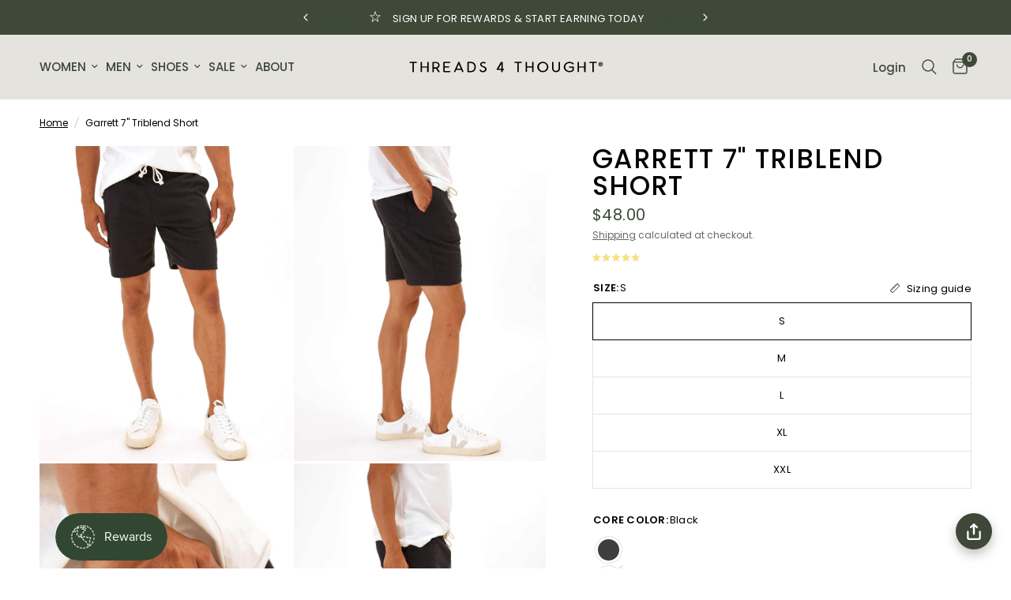

--- FILE ---
content_type: text/html; charset=utf-8
request_url: https://www.threads4thought.com/collections/all/?view=swatch-data
body_size: 16691
content:


        
        
        


        
        
        


        
        
        


        
        
        


        
        
        


        
        
        


        
        
        


        
        
        


        
        
        


        
        
        


        
        
        


        
        
        


        
        
        


        
        
        


        
        
        


        
        
        


        
        
        


        
        
        


        
        
        


        
        
        


        
        
        


        
        
        


        
        
        


        
        
        


        
        
        


        
        
        


        
        
        


        
        
        


        
        
        


        
        
        


        
        
        


        
        
        


        
        
        


        
        
        


        
        
        


        
        
        


        
        
        


        
        
        


        
        
        


        
        
        


        
        
        


        
        
        


        
        
        


        
        
        


        
        
        


        
        
        


        
        
        


        
        
        


        
        
        


        
        
        


        
        
        


        
        
        


        
        
        


        
        
        


        
        
        


        
        
        


        
        
        


        
        
        


        
        
        


        
        
        


        
        
        


        
        
        


        
        
        


        
        
        


        
        
        


        
        
        


        
        
        


        
        
        


        
        
        


        
        
        


        
        
        


        
        
        


        
        
        


        
        
        


        
        
        


        
        
        


        
        
        


        
        
        


        
        
        


        
        
        


        
        
        


        
        
        


        
        
        


        
        
        


        
        
        


        
        
        


        
        
        


        
        
        


        
        
        


        
        
        


        
        
        


        
        
        


        
        
        


        
        
        


        
        
        


        
        
        


        
        
        


        
        
        


        
        
        


        
        
        


        
        
        


        
        
        


        
        
        


        
        
        


        
        
        


        
        
        


        
        
        


        
        
        


        
        
        


        
        
        


        
        
        


        
        
        


        
        
        


        
        
        


        
        
        


        
        
        


        
        
        


        
        
        


        
        
        


        
        
        


        
        
        


        
        
        


        
        
        


        
        
        


        
        
        


        
        
        


        
        
        


        
        
        


        
        
        


        
        
        


        
        
        


        
        
        


        
        
        


        
        
        


        
        
        


        
        
        


        
        
        


        
        
        


        
        
        


        
        
        


        
        
        


        
        
        


        
        
        


        
        
        


        
        
        


        
        
        


        
        
        


        
        
        


        
        
        


        
        
        


        
        
        


        
        
        


        
        
        


        
        
        


        
        
        


        
        
        


        
        
        


        
        
        


        
        
        


        
        
        


        
        
        


        
        
        


        
        
        


        
        
        


        
        
        


        
        
        


        
        
        


        
        
        


        
        
        


        
        
        


        
        
        


        
        
        


        
        
        


        
        
        


        
        
        


        
        
        


        
        
        


        
        
        


        
        
        


        
        
        


        
        
        


        
        
        


        
        
        


        
        
        


        
        
        


        
        
        


        
        
        


        
        
        


        
        
        


        
        
        


        
        
        


        
        
        


        
        
        


        
        
        


        
        
        


        
        
        


        
        
        


        
        
        


        
        
        


        
        
        


        
        
        


        
        
        


        
        
        


        
        
        


        
        
        


        
        
        


        
        
        


        
        
        


        
        
        


        
        
        


        
        
        


        
        
        


        
        
        


        
        
        


        
        
        


        
        
        


        
        
        


        
        
        


        
        
        


        
        
        


        
        
        


        
        
        


        
        
        


        
        
        


        
        
        


        
        
        


        
        
        


        
        
        


        
        
        


        
        
        


        
        
        


        
        
        


        
        
        


        
        
        


        
        
        


        
        
        


        
        
        


        
        
        


        
        
        


        
        
        


        
        
        


        
        
        


        
        
        


        
        
        


        
        
        


        
        
        


        
        
        


        
        
        


        
        
        


        
        
        
window.swatchDebug = [];
  window.collProdsImgData = (window.collProdsImgData || "") + "[,]triblend-crew-tee-midnight[.]Midnight[.]--option-color:#323946[.]\/\/www.threads4thought.com\/cdn\/shop\/products\/TM02439-MID-1_e9f35c3e-2850-466b-afc7-e0bb62f756b3_600x.jpg?v=1762457325[.]\/\/www.threads4thought.com\/cdn\/shop\/products\/TM02439-MID-2_e8b38986-4be9-494a-8d85-b0ccb8e2c9ca_600x.jpg?v=1660338243[.]$28.00[.]Navy[.]triblend-crew-neck-tee,triblend-crew-neck-tee-cherry-blossom,triblend-crew-neck-tee-gunmetal,triblend-crew-neck-tee-heather-black,triblend-crew-neck-tee-phoenix,triblend-crew-neck-tee-rosin,triblend-crew-neck-tee-sea-mist,triblend-crew-neck-tee-stargazer,triblend-crew-neck-tee-taro,triblend-crew-neck-tee-tarragon,triblend-crew-neck-tee-watercress,triblend-crew-neck-tee-znc,triblend-crew-tee-china-blue,triblend-crew-tee-heather-grey,triblend-crew-tee-midnight,triblend-ss-crew-neck-amberwood,triblend-ss-crew-neck-tee-artichoke,triblend-ss-crew-neck-tee-bonsai,triblend-ss-crew-neck-tee-butterscotch,triblend-ss-crew-neck-tee-chai,triblend-ss-crew-neck-tee-firefly,triblend-ss-crew-neck-tee-larkspur,triblend-ss-crew-neck-tee-praline,triblend-ss-crew-neck-tee-seagrass,triblend-ss-crew-neck-tee-serrano,triblend-ss-crew-neck-tee-skydive,triblend-ss-crew-neck-tee-turmeric,triblend-ss-crew-neck-tee-ultra-maroon,triblend-ss-crew-neck-tee-wild-rose[,]monica-mid-rise-full-length-legging-jet-black[.]Jet Black[.]--option-color:#2D2C2F[.]\/\/www.threads4thought.com\/cdn\/shop\/files\/TWA1134SF-BLK-TWA20214-26_600x.jpg?v=1762457845[.]\/\/www.threads4thought.com\/cdn\/shop\/files\/TWA1134SF-BLK-2_600x.jpg?v=1727942332[.]$48.00[.]Black[.]monica-mid-rise-full-length-legging-26-carbon,monica-mid-rise-full-length-legging-26-espresso,monica-mid-rise-full-length-legging-jet-black[,]triblend-crew-neck-tee-heather-black[.]HEATHER BLACK[.]--option-color:#3f3d40[.]\/\/www.threads4thought.com\/cdn\/shop\/products\/TM02439-HTB-1_e72045ff-5e74-44ce-96a2-9a72129dda7a_600x.jpg?v=1762457806[.]\/\/www.threads4thought.com\/cdn\/shop\/products\/TM02439-HTB-2_dbc943b3-494b-45ee-be06-993846d5531c_600x.jpg?v=1740080811[.]$28.00[.]Black[.]triblend-crew-neck-tee,triblend-crew-neck-tee-cherry-blossom,triblend-crew-neck-tee-gunmetal,triblend-crew-neck-tee-heather-black,triblend-crew-neck-tee-phoenix,triblend-crew-neck-tee-rosin,triblend-crew-neck-tee-sea-mist,triblend-crew-neck-tee-stargazer,triblend-crew-neck-tee-taro,triblend-crew-neck-tee-tarragon,triblend-crew-neck-tee-watercress,triblend-crew-neck-tee-znc,triblend-crew-tee-china-blue,triblend-crew-tee-heather-grey,triblend-crew-tee-midnight,triblend-ss-crew-neck-amberwood,triblend-ss-crew-neck-tee-artichoke,triblend-ss-crew-neck-tee-bonsai,triblend-ss-crew-neck-tee-butterscotch,triblend-ss-crew-neck-tee-chai,triblend-ss-crew-neck-tee-firefly,triblend-ss-crew-neck-tee-larkspur,triblend-ss-crew-neck-tee-praline,triblend-ss-crew-neck-tee-seagrass,triblend-ss-crew-neck-tee-serrano,triblend-ss-crew-neck-tee-skydive,triblend-ss-crew-neck-tee-turmeric,triblend-ss-crew-neck-tee-ultra-maroon,triblend-ss-crew-neck-tee-wild-rose[,]high-rise-monica-legging-28-jet-black[.]Jet Black[.]--option-color:#2D2C2F[.]\/\/www.threads4thought.com\/cdn\/shop\/files\/twa1294-blk-4_600x.png?v=1762379971[.]\/\/www.threads4thought.com\/cdn\/shop\/files\/twa1294_600x.png?v=1762379936[.]$48.00[.]Black[.]high-rise-monica-legging-28-heather-charcoal,high-rise-monica-legging-28-jet-black,monica-high-rise-full-length-legging,monica-high-rise-full-length-legging-26,monica-high-rise-full-length-legging-26-carbon,monica-high-rise-full-length-legging-26-espresso,monica-high-rise-full-length-legging-raw-denim,monica-high-waisted-full-length-legging-heather-fortress,monica-high-waisted-full-length-legging-heather-sorrel,monica-high-waisted-full-length-legging-marsh,monica-high-waisted-full-length-legging-raw-denim,monica-high-waisted-full-length-legging-taro[,]triblend-crew-tee-heather-grey[.]Heather Grey[.]--option-color:#a29aa5[.]\/\/www.threads4thought.com\/cdn\/shop\/files\/TM02439-HTR-5_600x.jpg?v=1762457326[.]\/\/www.threads4thought.com\/cdn\/shop\/files\/TM02439-HTR-16_600x.jpg?v=1743551077[.]$28.00[.]Grey[.]triblend-crew-neck-tee,triblend-crew-neck-tee-cherry-blossom,triblend-crew-neck-tee-gunmetal,triblend-crew-neck-tee-heather-black,triblend-crew-neck-tee-phoenix,triblend-crew-neck-tee-rosin,triblend-crew-neck-tee-sea-mist,triblend-crew-neck-tee-stargazer,triblend-crew-neck-tee-taro,triblend-crew-neck-tee-tarragon,triblend-crew-neck-tee-watercress,triblend-crew-neck-tee-znc,triblend-crew-tee-china-blue,triblend-crew-tee-heather-grey,triblend-crew-tee-midnight,triblend-ss-crew-neck-amberwood,triblend-ss-crew-neck-tee-artichoke,triblend-ss-crew-neck-tee-bonsai,triblend-ss-crew-neck-tee-butterscotch,triblend-ss-crew-neck-tee-chai,triblend-ss-crew-neck-tee-firefly,triblend-ss-crew-neck-tee-larkspur,triblend-ss-crew-neck-tee-praline,triblend-ss-crew-neck-tee-seagrass,triblend-ss-crew-neck-tee-serrano,triblend-ss-crew-neck-tee-skydive,triblend-ss-crew-neck-tee-turmeric,triblend-ss-crew-neck-tee-ultra-maroon,triblend-ss-crew-neck-tee-wild-rose[,]triblend-crew-tee-china-blue[.]China Blue[.]--option-color:#bfdae6[.]\/\/www.threads4thought.com\/cdn\/shop\/files\/TM02439-CHB9040_600x.jpg?v=1762457368[.]\/\/www.threads4thought.com\/cdn\/shop\/files\/TM02439-CHB9026_600x.jpg?v=1716609030[.]$28.00[.]Blue[.]triblend-crew-neck-tee,triblend-crew-neck-tee-cherry-blossom,triblend-crew-neck-tee-gunmetal,triblend-crew-neck-tee-heather-black,triblend-crew-neck-tee-phoenix,triblend-crew-neck-tee-rosin,triblend-crew-neck-tee-sea-mist,triblend-crew-neck-tee-stargazer,triblend-crew-neck-tee-taro,triblend-crew-neck-tee-tarragon,triblend-crew-neck-tee-watercress,triblend-crew-neck-tee-znc,triblend-crew-tee-china-blue,triblend-crew-tee-heather-grey,triblend-crew-tee-midnight,triblend-ss-crew-neck-amberwood,triblend-ss-crew-neck-tee-artichoke,triblend-ss-crew-neck-tee-bonsai,triblend-ss-crew-neck-tee-butterscotch,triblend-ss-crew-neck-tee-chai,triblend-ss-crew-neck-tee-firefly,triblend-ss-crew-neck-tee-larkspur,triblend-ss-crew-neck-tee-praline,triblend-ss-crew-neck-tee-seagrass,triblend-ss-crew-neck-tee-serrano,triblend-ss-crew-neck-tee-skydive,triblend-ss-crew-neck-tee-turmeric,triblend-ss-crew-neck-tee-ultra-maroon,triblend-ss-crew-neck-tee-wild-rose[,]triblend-short-sleeve-v-neck-tee-midnight[.]Midnight[.]--option-color:#323946[.]\/\/www.threads4thought.com\/cdn\/shop\/files\/TM02438-MID12998_600x.jpg?v=1762457290[.]\/\/www.threads4thought.com\/cdn\/shop\/files\/TM02438-MID13002_600x.jpg?v=1722573201[.]$28.00[.]Navy[.]triblend-short-sleeve-v-neck,triblend-short-sleeve-v-neck-phoenix,triblend-short-sleeve-v-neck-tarragon,triblend-short-sleeve-v-neck-tee,triblend-short-sleeve-v-neck-tee-cactus,triblend-short-sleeve-v-neck-tee-china-blue,triblend-short-sleeve-v-neck-tee-cypress,triblend-short-sleeve-v-neck-tee-dark-plum,triblend-short-sleeve-v-neck-tee-espresso,triblend-short-sleeve-v-neck-tee-gunmetal,triblend-short-sleeve-v-neck-tee-heather-black,triblend-short-sleeve-v-neck-tee-heather-grey,triblend-short-sleeve-v-neck-tee-maroon-rust,triblend-short-sleeve-v-neck-tee-midnight,triblend-short-sleeve-v-neck-tee-multi-purple,triblend-ss-v-neck-casablanca,triblend-ss-v-neck-tee-bonsai,triblend-ss-v-neck-tee-chai,triblend-ss-v-neck-tee-firefly,triblend-ss-v-neck-tee-larkspur,triblend-ss-v-neck-tee-praline,triblend-ss-v-neck-tee-seagrass,triblend-ss-v-neck-tee-skydive,triblend-ss-v-neck-tee-turmeric,triblend-ss-v-neck-tee-ultra-maroon,triblend-v-neck-tee-cherry-blossom,triblend-v-neck-tee-sea-mist,triblend-v-neck-tee-stargazer,triblend-v-neck-tee-taro,triblend-v-neck-tee-watercress[,]monica-high-rise-7-8-legging-1[.]Jet Black[.]--option-color:#2D2C2F[.]\/\/www.threads4thought.com\/cdn\/shop\/files\/TWA1335-JTBLK5_600x.jpg?v=1762379939[.]\/\/www.threads4thought.com\/cdn\/shop\/files\/TWA1335-JTBLK3_600x.jpg?v=1762379941[.]$48.00[.]Black[.]monica-high-rise-7-8-legging-1,monica-high-rise-7-8-legging-24-carbon,monica-high-rise-7-8-legging-24-espresso,monica-high-rise-7-8-legging-24-goji,monica-high-rise-7-8-legging-24-nightshade,monica-high-rise-7-8-legging-24-wasabi,monica-high-rise-7-8-legging-heather-sea-dragon,monica-high-waist-7-8-legging-heather-charcoal,monica-high-waisted-ankle-legging-heather-fortress,monica-high-waisted-ankle-legging-marsh,monica-high-waisted-ankle-legging-raw-denim,monica-high-waisted-ankle-legging-taro[,]zip-front-triblend-hoodie-heather-black[.]Heather Black[.]--option-color:#3f3d40[.]\/\/www.threads4thought.com\/cdn\/shop\/files\/TM02023T-HTB2306-3_600x.jpg?v=1762457290[.]\/\/www.threads4thought.com\/cdn\/shop\/files\/TM02023T-HTB2320-3_600x.jpg?v=1699072746[.]$68.00[.]Grey[.]triblend-fleece-zip-hoodie-artichoke,triblend-fleece-zip-hoodie-espresso,triblend-fleece-zip-hoodie-firefly,triblend-fleece-zip-hoodie-heather-saddle,triblend-fleece-zip-hoodie-light-heather-grey,triblend-fleece-zip-hoodie-lily-pad,triblend-fleece-zip-hoodie-raindrop,triblend-fleece-zip-hoodie-serrano,triblend-fleece-zip-hoodie-twilight,triblend-fleece-zip-hoodie-ultra-maroon,triblend-zip-fleece-hoodie-1,triblend-zip-fleece-hoodie-6,triblend-zip-fleece-hoodie-8,triblend-zip-fleece-hoodie-9,triblend-zip-fleece-hoodie-dark-spruce,triblend-zip-fleece-hoodie-heather-grey,triblend-zip-fleece-hoodie-sea-mist,triblend-zip-fleece-hoodie-stargazer,zip-front-triblend-hoodie-heather-black[,]triblend-crew-neck-tee-gunmetal[.]GUNMETAL[.]--option-color:#69696b[.]\/\/www.threads4thought.com\/cdn\/shop\/files\/TM02439-GM-1_600x.jpg?v=1762458295[.]\/\/www.threads4thought.com\/cdn\/shop\/files\/TM02439-GM-2_600x.jpg?v=1729339093[.]$28.00[.][.]triblend-crew-neck-tee,triblend-crew-neck-tee-cherry-blossom,triblend-crew-neck-tee-gunmetal,triblend-crew-neck-tee-heather-black,triblend-crew-neck-tee-phoenix,triblend-crew-neck-tee-rosin,triblend-crew-neck-tee-sea-mist,triblend-crew-neck-tee-stargazer,triblend-crew-neck-tee-taro,triblend-crew-neck-tee-tarragon,triblend-crew-neck-tee-watercress,triblend-crew-neck-tee-znc,triblend-crew-tee-china-blue,triblend-crew-tee-heather-grey,triblend-crew-tee-midnight,triblend-ss-crew-neck-amberwood,triblend-ss-crew-neck-tee-artichoke,triblend-ss-crew-neck-tee-bonsai,triblend-ss-crew-neck-tee-butterscotch,triblend-ss-crew-neck-tee-chai,triblend-ss-crew-neck-tee-firefly,triblend-ss-crew-neck-tee-larkspur,triblend-ss-crew-neck-tee-praline,triblend-ss-crew-neck-tee-seagrass,triblend-ss-crew-neck-tee-serrano,triblend-ss-crew-neck-tee-skydive,triblend-ss-crew-neck-tee-turmeric,triblend-ss-crew-neck-tee-ultra-maroon,triblend-ss-crew-neck-tee-wild-rose[,]leanna-feather-fleece-tunic-black[.]Black[.]--option-color:#2D2C2F[.]\/\/www.threads4thought.com\/cdn\/shop\/products\/TWA2370SF-BLK-2_74ef8f6d-1667-4830-a526-52e89e530872_600x.jpg?v=1762457805[.]\/\/www.threads4thought.com\/cdn\/shop\/products\/TWA2370SF-BLK-4_fd76c628-82a1-4e48-ae00-091bea76faa5_600x.jpg?v=1660339597[.]$59.00[.]Black[.]leanna-feather-fleece-tulip-hem-tunic-nightshade,leanna-feather-fleece-tulip-hem-tunic-oceanic,leanna-feather-fleece-tulip-hem-tunic-serrano,leanna-feather-fleece-tunic,leanna-feather-fleece-tunic-1,leanna-feather-fleece-tunic-arbor,leanna-feather-fleece-tunic-black,leanna-feather-fleece-tunic-dune,leanna-feather-fleece-tunic-ecru,leanna-feather-fleece-tunic-heather-currant,leanna-feather-fleece-tunic-heather-grey,leanna-feather-fleece-tunic-heather-royal-burgundy,leanna-feather-fleece-tunic-herring,leanna-feather-fleece-tunic-latte,leanna-feather-fleece-tunic-marzipan,leanna-feather-fleece-tunic-peppercorn,leanna-feather-fleece-tunic-ranger-green,leanna-feather-fleece-tunic-raw-denim,leanna-feather-fleece-tunic-rosewood,leanna-feather-fleece-tunicserene,leanna-feather-fleece-tunictaro[,]connie-jogger-black[.]Black[.]--option-color:#2D2C2F[.]\/\/www.threads4thought.com\/cdn\/shop\/files\/TFT_SS23_3496_600x.jpg?v=1762459944[.]\/\/www.threads4thought.com\/cdn\/shop\/files\/TWA1368-BLK-4_3e4c091f-9aea-4594-a3c7-e9f15a8509ac_600x.jpg?v=1726290098[.]$68.00[.]Black[.]connie-feather-fleece-jogger,connie-feather-fleece-jogger-1,connie-feather-fleece-jogger-27-dune,connie-feather-fleece-jogger-27-seagrass,connie-feather-fleece-jogger-27-serrano,connie-feather-fleece-jogger-27-stargazer,connie-feather-fleece-jogger-27-ultra-maroon,connie-feather-fleece-jogger-arbor,connie-feather-fleece-jogger-peppercorn,connie-jogger-black,connie-jogger-ecru,connie-jogger-heather-grey[,]triblend-zip-fleece-hoodie-heather-grey[.]Heather Grey[.]--option-color:#a29aa5[.]\/\/www.threads4thought.com\/cdn\/shop\/files\/TM02023T-HTR-3_600x.jpg?v=1762457797[.]\/\/www.threads4thought.com\/cdn\/shop\/files\/TM02023T-HTR-18_600x.jpg?v=1739767307[.]$68.00[.][.]triblend-fleece-zip-hoodie-artichoke,triblend-fleece-zip-hoodie-espresso,triblend-fleece-zip-hoodie-firefly,triblend-fleece-zip-hoodie-heather-saddle,triblend-fleece-zip-hoodie-light-heather-grey,triblend-fleece-zip-hoodie-lily-pad,triblend-fleece-zip-hoodie-raindrop,triblend-fleece-zip-hoodie-serrano,triblend-fleece-zip-hoodie-twilight,triblend-fleece-zip-hoodie-ultra-maroon,triblend-zip-fleece-hoodie-1,triblend-zip-fleece-hoodie-6,triblend-zip-fleece-hoodie-8,triblend-zip-fleece-hoodie-9,triblend-zip-fleece-hoodie-dark-spruce,triblend-zip-fleece-hoodie-heather-grey,triblend-zip-fleece-hoodie-sea-mist,triblend-zip-fleece-hoodie-stargazer,zip-front-triblend-hoodie-heather-black[,]triblend-short-sleeve-v-neck-tee-heather-black[.]Heather Black[.]--option-color:#3f3d40[.]\/\/www.threads4thought.com\/cdn\/shop\/files\/preview_images\/f27fa68bbe52462caf3628b79d19f7fc.thumbnail.0000000000_600x.jpg?v=1741799867[.]\/\/www.threads4thought.com\/cdn\/shop\/files\/TM02438-HTB2087-3_600x.jpg?v=1741895482[.]$28.00[.]Grey[.]triblend-short-sleeve-v-neck,triblend-short-sleeve-v-neck-phoenix,triblend-short-sleeve-v-neck-tarragon,triblend-short-sleeve-v-neck-tee,triblend-short-sleeve-v-neck-tee-cactus,triblend-short-sleeve-v-neck-tee-china-blue,triblend-short-sleeve-v-neck-tee-cypress,triblend-short-sleeve-v-neck-tee-dark-plum,triblend-short-sleeve-v-neck-tee-espresso,triblend-short-sleeve-v-neck-tee-gunmetal,triblend-short-sleeve-v-neck-tee-heather-black,triblend-short-sleeve-v-neck-tee-heather-grey,triblend-short-sleeve-v-neck-tee-maroon-rust,triblend-short-sleeve-v-neck-tee-midnight,triblend-short-sleeve-v-neck-tee-multi-purple,triblend-ss-v-neck-casablanca,triblend-ss-v-neck-tee-bonsai,triblend-ss-v-neck-tee-chai,triblend-ss-v-neck-tee-firefly,triblend-ss-v-neck-tee-larkspur,triblend-ss-v-neck-tee-praline,triblend-ss-v-neck-tee-seagrass,triblend-ss-v-neck-tee-skydive,triblend-ss-v-neck-tee-turmeric,triblend-ss-v-neck-tee-ultra-maroon,triblend-v-neck-tee-cherry-blossom,triblend-v-neck-tee-sea-mist,triblend-v-neck-tee-stargazer,triblend-v-neck-tee-taro,triblend-v-neck-tee-watercress[,]triblend-short-sleeve-v-neck-tee-heather-grey[.]Heather Grey[.]--option-color:#a29aa5[.]\/\/www.threads4thought.com\/cdn\/shop\/files\/TM02438-HTR13018_600x.jpg?v=1762457292[.]\/\/www.threads4thought.com\/cdn\/shop\/files\/TM02438-HTR13013_600x.jpg?v=1722574541[.]$28.00[.]Grey[.]triblend-short-sleeve-v-neck,triblend-short-sleeve-v-neck-phoenix,triblend-short-sleeve-v-neck-tarragon,triblend-short-sleeve-v-neck-tee,triblend-short-sleeve-v-neck-tee-cactus,triblend-short-sleeve-v-neck-tee-china-blue,triblend-short-sleeve-v-neck-tee-cypress,triblend-short-sleeve-v-neck-tee-dark-plum,triblend-short-sleeve-v-neck-tee-espresso,triblend-short-sleeve-v-neck-tee-gunmetal,triblend-short-sleeve-v-neck-tee-heather-black,triblend-short-sleeve-v-neck-tee-heather-grey,triblend-short-sleeve-v-neck-tee-maroon-rust,triblend-short-sleeve-v-neck-tee-midnight,triblend-short-sleeve-v-neck-tee-multi-purple,triblend-ss-v-neck-casablanca,triblend-ss-v-neck-tee-bonsai,triblend-ss-v-neck-tee-chai,triblend-ss-v-neck-tee-firefly,triblend-ss-v-neck-tee-larkspur,triblend-ss-v-neck-tee-praline,triblend-ss-v-neck-tee-seagrass,triblend-ss-v-neck-tee-skydive,triblend-ss-v-neck-tee-turmeric,triblend-ss-v-neck-tee-ultra-maroon,triblend-v-neck-tee-cherry-blossom,triblend-v-neck-tee-sea-mist,triblend-v-neck-tee-stargazer,triblend-v-neck-tee-taro,triblend-v-neck-tee-watercress[,]triblend-short-sleeve-v-neck-tee-china-blue[.]China Blue[.]--option-color:#bfdae6[.]\/\/www.threads4thought.com\/cdn\/shop\/files\/TM02438-CHB12911_600x.jpg?v=1762457366[.]\/\/www.threads4thought.com\/cdn\/shop\/files\/TM02438-CHB12916_600x.jpg?v=1722574961[.]$28.00[.]Blue[.]triblend-short-sleeve-v-neck,triblend-short-sleeve-v-neck-phoenix,triblend-short-sleeve-v-neck-tarragon,triblend-short-sleeve-v-neck-tee,triblend-short-sleeve-v-neck-tee-cactus,triblend-short-sleeve-v-neck-tee-china-blue,triblend-short-sleeve-v-neck-tee-cypress,triblend-short-sleeve-v-neck-tee-dark-plum,triblend-short-sleeve-v-neck-tee-espresso,triblend-short-sleeve-v-neck-tee-gunmetal,triblend-short-sleeve-v-neck-tee-heather-black,triblend-short-sleeve-v-neck-tee-heather-grey,triblend-short-sleeve-v-neck-tee-maroon-rust,triblend-short-sleeve-v-neck-tee-midnight,triblend-short-sleeve-v-neck-tee-multi-purple,triblend-ss-v-neck-casablanca,triblend-ss-v-neck-tee-bonsai,triblend-ss-v-neck-tee-chai,triblend-ss-v-neck-tee-firefly,triblend-ss-v-neck-tee-larkspur,triblend-ss-v-neck-tee-praline,triblend-ss-v-neck-tee-seagrass,triblend-ss-v-neck-tee-skydive,triblend-ss-v-neck-tee-turmeric,triblend-ss-v-neck-tee-ultra-maroon,triblend-v-neck-tee-cherry-blossom,triblend-v-neck-tee-sea-mist,triblend-v-neck-tee-stargazer,triblend-v-neck-tee-taro,triblend-v-neck-tee-watercress[,]astrid-pocket-high-rise-7-8-legging-jet-black[.]Jet Black[.]--option-color:#2D2C2F[.]\/\/www.threads4thought.com\/cdn\/shop\/files\/TWA1294_BLK_8f75cde6-da10-4d9d-88bd-d13446bab79a_600x.png?v=1762379947[.]\/\/www.threads4thought.com\/cdn\/shop\/files\/TWA1295-BLK_600x.png?v=1762379978[.]$58.00[.]Black[.]astrid-pocket-high-rise-7-8-legging-jet-black,astrid-pocket-high-waisted-ankle-legging-raw-denim,monica-high-rise-7-8-pocket-legging-24-carbon,monica-high-rise-7-8-pocket-legging-24-espresso,monica-high-rise-7-8-pocket-legging-heather-nomad,monica-high-rise-7-8-pocket-legging-marsh,monica-high-rise-7-8-pocket-legging-taro,monica-pocket-high-rise-7-8-legging-24-nightshade,monica-pocket-high-rise-7-8-legging-24-wasabi,monica-pocket-high-rise-7-8-legging-cinnamon,monica-pocket-high-rise-7-8-legging-heather-sea-dragon,monica-pocket-high-waist-ankle-legging-heather-fortress[,]triblend-zip-hoodie-heather-grey[.]Heather Grey[.]--option-color:#a29aa5[.]\/\/www.threads4thought.com\/cdn\/shop\/files\/TWA4124-TWA1517-HTR0026_1_600x.jpg?v=1762458237[.]\/\/www.threads4thought.com\/cdn\/shop\/files\/TWA4124-TWA1517-HTR0044_600x.jpg?v=1746058428[.]$68.00[.][.]triblend-fleece-full-zip-hoodie-chai,triblend-fleece-full-zip-hoodie-espresso,triblend-fleece-full-zip-hoodie-peppercorn,triblend-fleece-full-zip-hoodie-pineapple,triblend-fleece-full-zip-hoodie-serrano,triblend-fleece-full-zip-hoodie-stargazer,triblend-fleece-full-zip-hoodie-ultra-maroon,triblend-zip-hoodie-black,triblend-zip-hoodie-ecru,triblend-zip-hoodie-heather-black,triblend-zip-hoodie-heather-grey,triblend-zip-hoodie-midnight[,]triblend-short-sleeve-v-neck-tee-maroon-rust[.]Maroon Rust[.]--option-color:#673035[.]\/\/www.threads4thought.com\/cdn\/shop\/files\/TM02438-MRNRST0034_600x.jpg?v=1762457803[.]\/\/www.threads4thought.com\/cdn\/shop\/files\/TM02438-MRNRST0036_600x.jpg?v=1691601712[.]$28.00[.]Burgundy[.]triblend-short-sleeve-v-neck,triblend-short-sleeve-v-neck-phoenix,triblend-short-sleeve-v-neck-tarragon,triblend-short-sleeve-v-neck-tee,triblend-short-sleeve-v-neck-tee-cactus,triblend-short-sleeve-v-neck-tee-china-blue,triblend-short-sleeve-v-neck-tee-cypress,triblend-short-sleeve-v-neck-tee-dark-plum,triblend-short-sleeve-v-neck-tee-espresso,triblend-short-sleeve-v-neck-tee-gunmetal,triblend-short-sleeve-v-neck-tee-heather-black,triblend-short-sleeve-v-neck-tee-heather-grey,triblend-short-sleeve-v-neck-tee-maroon-rust,triblend-short-sleeve-v-neck-tee-midnight,triblend-short-sleeve-v-neck-tee-multi-purple,triblend-ss-v-neck-casablanca,triblend-ss-v-neck-tee-bonsai,triblend-ss-v-neck-tee-chai,triblend-ss-v-neck-tee-firefly,triblend-ss-v-neck-tee-larkspur,triblend-ss-v-neck-tee-praline,triblend-ss-v-neck-tee-seagrass,triblend-ss-v-neck-tee-skydive,triblend-ss-v-neck-tee-turmeric,triblend-ss-v-neck-tee-ultra-maroon,triblend-v-neck-tee-cherry-blossom,triblend-v-neck-tee-sea-mist,triblend-v-neck-tee-stargazer,triblend-v-neck-tee-taro,triblend-v-neck-tee-watercress[,]triblend-zip-hoodie-heather-black[.]Heather Black[.]--option-color:#3f3d40[.]\/\/www.threads4thought.com\/cdn\/shop\/files\/TWA4124-TWA1517-HTB9737_600x.jpg?v=1762458237[.]\/\/www.threads4thought.com\/cdn\/shop\/files\/TWA4124-TWA1517-HTB9739_600x.jpg?v=1717111704[.]$68.00[.]Black[.]triblend-fleece-full-zip-hoodie-chai,triblend-fleece-full-zip-hoodie-espresso,triblend-fleece-full-zip-hoodie-peppercorn,triblend-fleece-full-zip-hoodie-pineapple,triblend-fleece-full-zip-hoodie-serrano,triblend-fleece-full-zip-hoodie-stargazer,triblend-fleece-full-zip-hoodie-ultra-maroon,triblend-zip-hoodie-black,triblend-zip-hoodie-ecru,triblend-zip-hoodie-heather-black,triblend-zip-hoodie-heather-grey,triblend-zip-hoodie-midnight[,]triblend-zip-hoodie-midnight[.]Midnight[.]--option-color:#323946[.]\/\/www.threads4thought.com\/cdn\/shop\/files\/TWA4124-MID6934_600x.gif?v=1762458235[.]\/\/www.threads4thought.com\/cdn\/shop\/files\/TWA4124-MID6953_600x.gif?v=1722972913[.]$68.00[.]Navy[.]triblend-fleece-full-zip-hoodie-chai,triblend-fleece-full-zip-hoodie-espresso,triblend-fleece-full-zip-hoodie-peppercorn,triblend-fleece-full-zip-hoodie-pineapple,triblend-fleece-full-zip-hoodie-serrano,triblend-fleece-full-zip-hoodie-stargazer,triblend-fleece-full-zip-hoodie-ultra-maroon,triblend-zip-hoodie-black,triblend-zip-hoodie-ecru,triblend-zip-hoodie-heather-black,triblend-zip-hoodie-heather-grey,triblend-zip-hoodie-midnight[,]rita-pocket-high-rise-7-8-sport-legging-jet-black[.]Jet Black[.]--option-color:#2D2C2F[.]\/\/www.threads4thought.com\/cdn\/shop\/files\/TWA5196-TWA1407XXS-BLK-50_600x.jpg?v=1762462085[.]\/\/www.threads4thought.com\/cdn\/shop\/files\/TWA5196-TWA1407XXS-BLK-39_600x.jpg?v=1727941772[.]$78.00[.]Black[.]rita-high-rise-pocket-7-8-sport-legging-24-espresso,rita-high-rise-pocket-7-8-sport-legging-24-zinc,rita-high-rise-pocket-7-8-sport-legging-ecru,rita-pocket-hi-rise-7-8-sport-legging-taragon,rita-pocket-high-rise-7-8-sport-legging-24-goji,rita-pocket-high-rise-7-8-sport-legging-jet-black,rita-pocket-high-rise-7-8-sport-legging-raw-denim,rita-pocket-high-rise-7-8-sport-legging-royal-burgundy,rita-pocket-high-rise-7-8-sport-legging-xxs-cinnamon[,]triblend-zip-fleece-hoodie-1[.]Black[.]--option-color:#2D2C2F[.]\/\/www.threads4thought.com\/cdn\/shop\/files\/TM02023T-BLK-11_600x.jpg?v=1762457859[.]\/\/www.threads4thought.com\/cdn\/shop\/files\/TM02023T-BLK-20_600x.jpg?v=1737060300[.]$68.00[.]Black[.]triblend-fleece-zip-hoodie-artichoke,triblend-fleece-zip-hoodie-espresso,triblend-fleece-zip-hoodie-firefly,triblend-fleece-zip-hoodie-heather-saddle,triblend-fleece-zip-hoodie-light-heather-grey,triblend-fleece-zip-hoodie-lily-pad,triblend-fleece-zip-hoodie-raindrop,triblend-fleece-zip-hoodie-serrano,triblend-fleece-zip-hoodie-twilight,triblend-fleece-zip-hoodie-ultra-maroon,triblend-zip-fleece-hoodie-1,triblend-zip-fleece-hoodie-6,triblend-zip-fleece-hoodie-8,triblend-zip-fleece-hoodie-9,triblend-zip-fleece-hoodie-dark-spruce,triblend-zip-fleece-hoodie-heather-grey,triblend-zip-fleece-hoodie-sea-mist,triblend-zip-fleece-hoodie-stargazer,zip-front-triblend-hoodie-heather-black[,]leanna-feather-fleece-tunic-heather-royal-burgundy[.]Heather Royal Burgundy[.]--option-color:#371210[.]\/\/www.threads4thought.com\/cdn\/shop\/files\/TWA2370SF-HRYBURG1264-3_600x.jpg?v=1762459909[.]\/\/www.threads4thought.com\/cdn\/shop\/files\/TWA2370SF-HRYBURG1268-3_600x.jpg?v=1701182615[.]$59.00[.]Burgundy[.]leanna-feather-fleece-tulip-hem-tunic-nightshade,leanna-feather-fleece-tulip-hem-tunic-oceanic,leanna-feather-fleece-tulip-hem-tunic-serrano,leanna-feather-fleece-tunic,leanna-feather-fleece-tunic-1,leanna-feather-fleece-tunic-arbor,leanna-feather-fleece-tunic-black,leanna-feather-fleece-tunic-dune,leanna-feather-fleece-tunic-ecru,leanna-feather-fleece-tunic-heather-currant,leanna-feather-fleece-tunic-heather-grey,leanna-feather-fleece-tunic-heather-royal-burgundy,leanna-feather-fleece-tunic-herring,leanna-feather-fleece-tunic-latte,leanna-feather-fleece-tunic-marzipan,leanna-feather-fleece-tunic-peppercorn,leanna-feather-fleece-tunic-ranger-green,leanna-feather-fleece-tunic-raw-denim,leanna-feather-fleece-tunic-rosewood,leanna-feather-fleece-tunicserene,leanna-feather-fleece-tunictaro[,]leanna-feather-fleece-tunic-ranger-green[.]Ranger Green[.]--option-color:#646356[.]\/\/www.threads4thought.com\/cdn\/shop\/files\/TWA2370SF-RNGRGRN-1_600x.jpg?v=1762459893[.]\/\/www.threads4thought.com\/cdn\/shop\/products\/TWA2370SF-RNGRGRN-5_600x.jpg?v=1692309978[.]$59.00[.][.]leanna-feather-fleece-tulip-hem-tunic-nightshade,leanna-feather-fleece-tulip-hem-tunic-oceanic,leanna-feather-fleece-tulip-hem-tunic-serrano,leanna-feather-fleece-tunic,leanna-feather-fleece-tunic-1,leanna-feather-fleece-tunic-arbor,leanna-feather-fleece-tunic-black,leanna-feather-fleece-tunic-dune,leanna-feather-fleece-tunic-ecru,leanna-feather-fleece-tunic-heather-currant,leanna-feather-fleece-tunic-heather-grey,leanna-feather-fleece-tunic-heather-royal-burgundy,leanna-feather-fleece-tunic-herring,leanna-feather-fleece-tunic-latte,leanna-feather-fleece-tunic-marzipan,leanna-feather-fleece-tunic-peppercorn,leanna-feather-fleece-tunic-ranger-green,leanna-feather-fleece-tunic-raw-denim,leanna-feather-fleece-tunic-rosewood,leanna-feather-fleece-tunicserene,leanna-feather-fleece-tunictaro[,]triblend-short-sleeve-v-neck[.]Black[.]--option-color:#2D2C2F[.]\/\/www.threads4thought.com\/cdn\/shop\/files\/TM02438-BLACK-6085_600x.jpg?v=1762465238[.]\/\/www.threads4thought.com\/cdn\/shop\/files\/TM02438-BLACK-6088_600x.jpg?v=1684284794[.]$28.00[.][.]triblend-short-sleeve-v-neck,triblend-short-sleeve-v-neck-phoenix,triblend-short-sleeve-v-neck-tarragon,triblend-short-sleeve-v-neck-tee,triblend-short-sleeve-v-neck-tee-cactus,triblend-short-sleeve-v-neck-tee-china-blue,triblend-short-sleeve-v-neck-tee-cypress,triblend-short-sleeve-v-neck-tee-dark-plum,triblend-short-sleeve-v-neck-tee-espresso,triblend-short-sleeve-v-neck-tee-gunmetal,triblend-short-sleeve-v-neck-tee-heather-black,triblend-short-sleeve-v-neck-tee-heather-grey,triblend-short-sleeve-v-neck-tee-maroon-rust,triblend-short-sleeve-v-neck-tee-midnight,triblend-short-sleeve-v-neck-tee-multi-purple,triblend-ss-v-neck-casablanca,triblend-ss-v-neck-tee-bonsai,triblend-ss-v-neck-tee-chai,triblend-ss-v-neck-tee-firefly,triblend-ss-v-neck-tee-larkspur,triblend-ss-v-neck-tee-praline,triblend-ss-v-neck-tee-seagrass,triblend-ss-v-neck-tee-skydive,triblend-ss-v-neck-tee-turmeric,triblend-ss-v-neck-tee-ultra-maroon,triblend-v-neck-tee-cherry-blossom,triblend-v-neck-tee-sea-mist,triblend-v-neck-tee-stargazer,triblend-v-neck-tee-taro,triblend-v-neck-tee-watercress[,]triblend-fleece-jogger-gunmetal[.]Gunmetal[.]--option-color:#69696b[.]\/\/www.threads4thought.com\/cdn\/shop\/products\/TM09168-GM-1_600x.jpg?v=1762459915[.]\/\/www.threads4thought.com\/cdn\/shop\/products\/TM09168-GM-5_600x.jpg?v=1659418189[.]$40.60[.][.]triblend-fleece-jogger-gunmetal,triblend-fleece-jogger-heather-fortress,triblend-fleece-jogger-heather-saddle,triblend-fleece-jogger-henna,triblend-fleece-jogger-maroon-rust[,]triblend-short-sleeve-v-neck-tee-gunmetal[.]Gunmetal[.]--option-color:#69696b[.]\/\/www.threads4thought.com\/cdn\/shop\/files\/TM02438-GM12858_600x.jpg?v=1762458295[.]\/\/www.threads4thought.com\/cdn\/shop\/files\/TM02438-GM12859_600x.jpg?v=1722573854[.]$28.00[.][.]triblend-short-sleeve-v-neck,triblend-short-sleeve-v-neck-phoenix,triblend-short-sleeve-v-neck-tarragon,triblend-short-sleeve-v-neck-tee,triblend-short-sleeve-v-neck-tee-cactus,triblend-short-sleeve-v-neck-tee-china-blue,triblend-short-sleeve-v-neck-tee-cypress,triblend-short-sleeve-v-neck-tee-dark-plum,triblend-short-sleeve-v-neck-tee-espresso,triblend-short-sleeve-v-neck-tee-gunmetal,triblend-short-sleeve-v-neck-tee-heather-black,triblend-short-sleeve-v-neck-tee-heather-grey,triblend-short-sleeve-v-neck-tee-maroon-rust,triblend-short-sleeve-v-neck-tee-midnight,triblend-short-sleeve-v-neck-tee-multi-purple,triblend-ss-v-neck-casablanca,triblend-ss-v-neck-tee-bonsai,triblend-ss-v-neck-tee-chai,triblend-ss-v-neck-tee-firefly,triblend-ss-v-neck-tee-larkspur,triblend-ss-v-neck-tee-praline,triblend-ss-v-neck-tee-seagrass,triblend-ss-v-neck-tee-skydive,triblend-ss-v-neck-tee-turmeric,triblend-ss-v-neck-tee-ultra-maroon,triblend-v-neck-tee-cherry-blossom,triblend-v-neck-tee-sea-mist,triblend-v-neck-tee-stargazer,triblend-v-neck-tee-taro,triblend-v-neck-tee-watercress[,]women-s-invincible-cami-tank-black[.]Black[.]--option-color:#2D2C2F[.]\/\/www.threads4thought.com\/cdn\/shop\/products\/TWA2842-BLK-3_600x.jpg?v=1762460626[.]\/\/www.threads4thought.com\/cdn\/shop\/products\/TWA2842-BLK-5_600x.jpg?v=1618413607[.]$19.60[.][.]women-s-invincible-cami-tank-black,women-s-invincible-cami-tank-heather-grey[,]leanna-feather-fleece-tunic-raw-denim[.]Raw Denim[.]--option-color:#2B3042[.]\/\/www.threads4thought.com\/cdn\/shop\/products\/2370SF-RWD-S-0035-_1_600x.jpg?v=1762461229[.]\/\/www.threads4thought.com\/cdn\/shop\/products\/TWA2370SF-RWD-S-0052_600x.jpg?v=1631588720[.]$59.00[.][.]leanna-feather-fleece-tulip-hem-tunic-nightshade,leanna-feather-fleece-tulip-hem-tunic-oceanic,leanna-feather-fleece-tulip-hem-tunic-serrano,leanna-feather-fleece-tunic,leanna-feather-fleece-tunic-1,leanna-feather-fleece-tunic-arbor,leanna-feather-fleece-tunic-black,leanna-feather-fleece-tunic-dune,leanna-feather-fleece-tunic-ecru,leanna-feather-fleece-tunic-heather-currant,leanna-feather-fleece-tunic-heather-grey,leanna-feather-fleece-tunic-heather-royal-burgundy,leanna-feather-fleece-tunic-herring,leanna-feather-fleece-tunic-latte,leanna-feather-fleece-tunic-marzipan,leanna-feather-fleece-tunic-peppercorn,leanna-feather-fleece-tunic-ranger-green,leanna-feather-fleece-tunic-raw-denim,leanna-feather-fleece-tunic-rosewood,leanna-feather-fleece-tunicserene,leanna-feather-fleece-tunictaro[,]triblend-pullover-hoodie-midnight[.]Midnight[.]--option-color:#323946[.]\/\/www.threads4thought.com\/cdn\/shop\/files\/TM22238-MID8291_600x.jpg?v=1762459938[.]\/\/www.threads4thought.com\/cdn\/shop\/files\/TM22238-MID8274_600x.jpg?v=1716608272[.]$47.60[.]Navy[.]triblend-fleece-pullover-hoodie-black,triblend-fleece-pullover-hoodie-chai,triblend-fleece-pullover-hoodie-cocoa,triblend-fleece-pullover-hoodie-espresso,triblend-fleece-pullover-hoodie-firefly,triblend-fleece-pullover-hoodie-light-heather-grey,triblend-fleece-pullover-hoodie-lily-pad,triblend-fleece-pullover-hoodie-peppercorn,triblend-fleece-pullover-hoodie-raindrop,triblend-fleece-pullover-hoodie-serrano,triblend-fleece-pullover-hoodie-tapioca,triblend-fleece-pullover-hoodie-twilight,triblend-fleece-pullover-hoodie-ultra-maroon,triblend-pullover-hoodie,triblend-pullover-hoodie-1,triblend-pullover-hoodie-2,triblend-pullover-hoodie-3,triblend-pullover-hoodie-breakwater,triblend-pullover-hoodie-brick-red,triblend-pullover-hoodie-gunmetal,triblend-pullover-hoodie-heather-black,triblend-pullover-hoodie-heather-fortress,triblend-pullover-hoodie-heather-grey,triblend-pullover-hoodie-heather-saddle,triblend-pullover-hoodie-midnight,triblend-pullover-hoodie-stargazer[,]rita-pocket-high-rise-7-8-sport-legging-raw-denim[.]Raw Denim[.]--option-color:#2B3042[.]\/\/www.threads4thought.com\/cdn\/shop\/products\/TWA1407-RWD-2_600x.jpg?v=1762459415[.]\/\/www.threads4thought.com\/cdn\/shop\/products\/TWA1407V-RWD-2_700x_080fef33-9fdd-47cb-adf3-af35fe57c995_600x.jpg?v=1633391179[.]$78.00[.]Blue[.]rita-high-rise-pocket-7-8-sport-legging-24-espresso,rita-high-rise-pocket-7-8-sport-legging-24-zinc,rita-high-rise-pocket-7-8-sport-legging-ecru,rita-pocket-hi-rise-7-8-sport-legging-taragon,rita-pocket-high-rise-7-8-sport-legging-24-goji,rita-pocket-high-rise-7-8-sport-legging-jet-black,rita-pocket-high-rise-7-8-sport-legging-raw-denim,rita-pocket-high-rise-7-8-sport-legging-royal-burgundy,rita-pocket-high-rise-7-8-sport-legging-xxs-cinnamon[,]connie-jogger-heather-grey[.]Heather Grey[.]--option-color:#a29aa5[.]\/\/www.threads4thought.com\/cdn\/shop\/files\/TWA1368-HTR-2_600x.jpg?v=1762460801[.]\/\/www.threads4thought.com\/cdn\/shop\/files\/TWA1368-HTR-13_600x.jpg?v=1726290376[.]$68.00[.]Grey[.]connie-feather-fleece-jogger,connie-feather-fleece-jogger-1,connie-feather-fleece-jogger-27-dune,connie-feather-fleece-jogger-27-seagrass,connie-feather-fleece-jogger-27-serrano,connie-feather-fleece-jogger-27-stargazer,connie-feather-fleece-jogger-27-ultra-maroon,connie-feather-fleece-jogger-arbor,connie-feather-fleece-jogger-peppercorn,connie-jogger-black,connie-jogger-ecru,connie-jogger-heather-grey[,]triblend-short-sleeve-v-neck-tee-dark-plum[.]Dark Plum[.]--option-color:#987f92[.]\/\/www.threads4thought.com\/cdn\/shop\/files\/TM02438-DKP8831_600x.jpg?v=1762459277[.]\/\/www.threads4thought.com\/cdn\/shop\/files\/TM02438-DKP8844_600x.jpg?v=1716608892[.]$28.00[.][.]triblend-short-sleeve-v-neck,triblend-short-sleeve-v-neck-phoenix,triblend-short-sleeve-v-neck-tarragon,triblend-short-sleeve-v-neck-tee,triblend-short-sleeve-v-neck-tee-cactus,triblend-short-sleeve-v-neck-tee-china-blue,triblend-short-sleeve-v-neck-tee-cypress,triblend-short-sleeve-v-neck-tee-dark-plum,triblend-short-sleeve-v-neck-tee-espresso,triblend-short-sleeve-v-neck-tee-gunmetal,triblend-short-sleeve-v-neck-tee-heather-black,triblend-short-sleeve-v-neck-tee-heather-grey,triblend-short-sleeve-v-neck-tee-maroon-rust,triblend-short-sleeve-v-neck-tee-midnight,triblend-short-sleeve-v-neck-tee-multi-purple,triblend-ss-v-neck-casablanca,triblend-ss-v-neck-tee-bonsai,triblend-ss-v-neck-tee-chai,triblend-ss-v-neck-tee-firefly,triblend-ss-v-neck-tee-larkspur,triblend-ss-v-neck-tee-praline,triblend-ss-v-neck-tee-seagrass,triblend-ss-v-neck-tee-skydive,triblend-ss-v-neck-tee-turmeric,triblend-ss-v-neck-tee-ultra-maroon,triblend-v-neck-tee-cherry-blossom,triblend-v-neck-tee-sea-mist,triblend-v-neck-tee-stargazer,triblend-v-neck-tee-taro,triblend-v-neck-tee-watercress[,]men-s-invincible-ss-crew-white[.]White[.]--option-color:#EBEEEB[.]\/\/www.threads4thought.com\/cdn\/shop\/files\/TFT_SS23_3580_600x.jpg?v=1762460567[.]\/\/www.threads4thought.com\/cdn\/shop\/files\/TM22429-WHT_1_600x.jpg?v=1724930998[.]$26.60[.]White[.]men-s-invincible-ss-crew-black,men-s-invincible-ss-crew-heather-grey,men-s-invincible-ss-crew-raw-denim,men-s-invincible-ss-crew-white[,]monica-high-waist-7-8-legging-heather-charcoal[.]Heather Charcoal[.]--option-color:#443a3d[.]\/\/www.threads4thought.com\/cdn\/shop\/products\/TWA1335-HTC-1_600x.jpg?v=1762458077[.]\/\/www.threads4thought.com\/cdn\/shop\/products\/TWA1335-HTC-2_600x.jpg?v=1657944859[.]$33.60[.]Grey[.]monica-high-rise-7-8-legging-1,monica-high-rise-7-8-legging-24-carbon,monica-high-rise-7-8-legging-24-espresso,monica-high-rise-7-8-legging-24-goji,monica-high-rise-7-8-legging-24-nightshade,monica-high-rise-7-8-legging-24-wasabi,monica-high-rise-7-8-legging-heather-sea-dragon,monica-high-waist-7-8-legging-heather-charcoal,monica-high-waisted-ankle-legging-heather-fortress,monica-high-waisted-ankle-legging-marsh,monica-high-waisted-ankle-legging-raw-denim,monica-high-waisted-ankle-legging-taro[,]monica-high-waisted-full-length-legging-raw-denim[.]Raw Denim[.]--option-color:#2B3042[.]\/\/www.threads4thought.com\/cdn\/shop\/products\/TWA1346-RWD-0354_11005437-a9c3-48e4-8d1d-7c9f7b4ff794_600x.jpg?v=1762462084[.]\/\/www.threads4thought.com\/cdn\/shop\/products\/TWA1346-RWD-0208_600x.jpg?v=1630272226[.]$48.00[.]Blue[.]high-rise-monica-legging-28-heather-charcoal,high-rise-monica-legging-28-jet-black,monica-high-rise-full-length-legging,monica-high-rise-full-length-legging-26,monica-high-rise-full-length-legging-26-carbon,monica-high-rise-full-length-legging-26-espresso,monica-high-rise-full-length-legging-raw-denim,monica-high-waisted-full-length-legging-heather-fortress,monica-high-waisted-full-length-legging-heather-sorrel,monica-high-waisted-full-length-legging-marsh,monica-high-waisted-full-length-legging-raw-denim,monica-high-waisted-full-length-legging-taro[,]triblend-crew-neck-tee-tarragon[.]Tarragon[.]--option-color:#879F84[.]\/\/www.threads4thought.com\/cdn\/shop\/files\/TM02439-TARRAGON-6420_600x.jpg?v=1762465575[.]\/\/www.threads4thought.com\/cdn\/shop\/files\/TM02439-TARRAGON-6424_600x.jpg?v=1682532090[.]$28.00[.][.]triblend-crew-neck-tee,triblend-crew-neck-tee-cherry-blossom,triblend-crew-neck-tee-gunmetal,triblend-crew-neck-tee-heather-black,triblend-crew-neck-tee-phoenix,triblend-crew-neck-tee-rosin,triblend-crew-neck-tee-sea-mist,triblend-crew-neck-tee-stargazer,triblend-crew-neck-tee-taro,triblend-crew-neck-tee-tarragon,triblend-crew-neck-tee-watercress,triblend-crew-neck-tee-znc,triblend-crew-tee-china-blue,triblend-crew-tee-heather-grey,triblend-crew-tee-midnight,triblend-ss-crew-neck-amberwood,triblend-ss-crew-neck-tee-artichoke,triblend-ss-crew-neck-tee-bonsai,triblend-ss-crew-neck-tee-butterscotch,triblend-ss-crew-neck-tee-chai,triblend-ss-crew-neck-tee-firefly,triblend-ss-crew-neck-tee-larkspur,triblend-ss-crew-neck-tee-praline,triblend-ss-crew-neck-tee-seagrass,triblend-ss-crew-neck-tee-serrano,triblend-ss-crew-neck-tee-skydive,triblend-ss-crew-neck-tee-turmeric,triblend-ss-crew-neck-tee-ultra-maroon,triblend-ss-crew-neck-tee-wild-rose[,]slim-fit-triblend-jogger-heather-black[.]Heather Black[.]--option-color:#3f3d40[.]\/\/www.threads4thought.com\/cdn\/shop\/files\/TWA1517-HTB9755_600x.jpg?v=1762460819[.]\/\/www.threads4thought.com\/cdn\/shop\/files\/TWA1517-HTB9770_600x.jpg?v=1717112219[.]$40.60[.]Black[.]slim-fit-triblend-fleece-jogger-cypress,slim-fit-triblend-fleece-jogger-espresso,slim-fit-triblend-jogger-black,slim-fit-triblend-jogger-ecru,slim-fit-triblend-jogger-heather-black,slim-fit-triblend-jogger-prawn,slim-fit-triblend-jogger-taragon,womens-skinny-triblend-jogger-heather-grey,womens-skinny-triblend-jogger-midnight[,]garrett-triblend-short-heather-black[.]Heather Black[.]--option-color:#3f3d40[.]\/\/www.threads4thought.com\/cdn\/shop\/products\/TM09142-HTB-1_600x.jpg?v=1762459490[.]\/\/www.threads4thought.com\/cdn\/shop\/products\/TM09142-HTB-5_600x.jpg?v=1658793253[.]$48.00[.]Black[.]garrett-triblend-short-casablanca,garrett-triblend-short-fjord,garrett-triblend-short-gunmetal,garrett-triblend-short-heather-black,garrett-triblend-short-heather-grey,garrett-triblend-short-marigold,garrett-triblend-short-midnight[,]triblend-crew-neck-tee[.]Casablanca[.]--option-color:#DCB1AF[.]\/\/www.threads4thought.com\/cdn\/shop\/products\/TM02439-CSBLC-1_eda3e4fd-e4ac-449d-98e9-6e2ab44926d6_600x.jpg?v=1762460720[.]\/\/www.threads4thought.com\/cdn\/shop\/products\/TM02439-CSBLC-2_6a755343-83b1-49f1-8d8e-2652c82f90f6_600x.jpg?v=1661471091[.]$28.00[.]Pink[.]triblend-crew-neck-tee,triblend-crew-neck-tee-cherry-blossom,triblend-crew-neck-tee-gunmetal,triblend-crew-neck-tee-heather-black,triblend-crew-neck-tee-phoenix,triblend-crew-neck-tee-rosin,triblend-crew-neck-tee-sea-mist,triblend-crew-neck-tee-stargazer,triblend-crew-neck-tee-taro,triblend-crew-neck-tee-tarragon,triblend-crew-neck-tee-watercress,triblend-crew-neck-tee-znc,triblend-crew-tee-china-blue,triblend-crew-tee-heather-grey,triblend-crew-tee-midnight,triblend-ss-crew-neck-amberwood,triblend-ss-crew-neck-tee-artichoke,triblend-ss-crew-neck-tee-bonsai,triblend-ss-crew-neck-tee-butterscotch,triblend-ss-crew-neck-tee-chai,triblend-ss-crew-neck-tee-firefly,triblend-ss-crew-neck-tee-larkspur,triblend-ss-crew-neck-tee-praline,triblend-ss-crew-neck-tee-seagrass,triblend-ss-crew-neck-tee-serrano,triblend-ss-crew-neck-tee-skydive,triblend-ss-crew-neck-tee-turmeric,triblend-ss-crew-neck-tee-ultra-maroon,triblend-ss-crew-neck-tee-wild-rose[,]triblend-crew-neck-tee-phoenix[.]Phoenix[.]--option-color:#fa8a74[.]\/\/www.threads4thought.com\/cdn\/shop\/products\/TM02439-PHNX-1_600x.jpg?v=1762461256[.]\/\/www.threads4thought.com\/cdn\/shop\/products\/TM02439-PHNX-4_600x.jpg?v=1661551832[.]$28.00[.][.]triblend-crew-neck-tee,triblend-crew-neck-tee-cherry-blossom,triblend-crew-neck-tee-gunmetal,triblend-crew-neck-tee-heather-black,triblend-crew-neck-tee-phoenix,triblend-crew-neck-tee-rosin,triblend-crew-neck-tee-sea-mist,triblend-crew-neck-tee-stargazer,triblend-crew-neck-tee-taro,triblend-crew-neck-tee-tarragon,triblend-crew-neck-tee-watercress,triblend-crew-neck-tee-znc,triblend-crew-tee-china-blue,triblend-crew-tee-heather-grey,triblend-crew-tee-midnight,triblend-ss-crew-neck-amberwood,triblend-ss-crew-neck-tee-artichoke,triblend-ss-crew-neck-tee-bonsai,triblend-ss-crew-neck-tee-butterscotch,triblend-ss-crew-neck-tee-chai,triblend-ss-crew-neck-tee-firefly,triblend-ss-crew-neck-tee-larkspur,triblend-ss-crew-neck-tee-praline,triblend-ss-crew-neck-tee-seagrass,triblend-ss-crew-neck-tee-serrano,triblend-ss-crew-neck-tee-skydive,triblend-ss-crew-neck-tee-turmeric,triblend-ss-crew-neck-tee-ultra-maroon,triblend-ss-crew-neck-tee-wild-rose[,]womens-skinny-triblend-jogger-midnight[.]Midnight[.]--option-color:#323946[.]\/\/www.threads4thought.com\/cdn\/shop\/files\/TWA1517-MID6958_600x.gif?v=1762459960[.]\/\/www.threads4thought.com\/cdn\/shop\/files\/TWA1517-MID6966_600x.gif?v=1714585856[.]$40.60[.]Navy[.]slim-fit-triblend-fleece-jogger-cypress,slim-fit-triblend-fleece-jogger-espresso,slim-fit-triblend-jogger-black,slim-fit-triblend-jogger-ecru,slim-fit-triblend-jogger-heather-black,slim-fit-triblend-jogger-prawn,slim-fit-triblend-jogger-taragon,womens-skinny-triblend-jogger-heather-grey,womens-skinny-triblend-jogger-midnight[,]triblend-short-sleeve-v-neck-tee-multi-purple[.]Multi Purple[.]--option-color:#654e83[.]\/\/www.threads4thought.com\/cdn\/shop\/products\/tm02438--multipurple-1_600x.jpg?v=1762457803[.]\/\/www.threads4thought.com\/cdn\/shop\/products\/tm02438--multipurple-6_600x.jpg?v=1675206910[.]$28.00[.]Purple[.]triblend-short-sleeve-v-neck,triblend-short-sleeve-v-neck-phoenix,triblend-short-sleeve-v-neck-tarragon,triblend-short-sleeve-v-neck-tee,triblend-short-sleeve-v-neck-tee-cactus,triblend-short-sleeve-v-neck-tee-china-blue,triblend-short-sleeve-v-neck-tee-cypress,triblend-short-sleeve-v-neck-tee-dark-plum,triblend-short-sleeve-v-neck-tee-espresso,triblend-short-sleeve-v-neck-tee-gunmetal,triblend-short-sleeve-v-neck-tee-heather-black,triblend-short-sleeve-v-neck-tee-heather-grey,triblend-short-sleeve-v-neck-tee-maroon-rust,triblend-short-sleeve-v-neck-tee-midnight,triblend-short-sleeve-v-neck-tee-multi-purple,triblend-ss-v-neck-casablanca,triblend-ss-v-neck-tee-bonsai,triblend-ss-v-neck-tee-chai,triblend-ss-v-neck-tee-firefly,triblend-ss-v-neck-tee-larkspur,triblend-ss-v-neck-tee-praline,triblend-ss-v-neck-tee-seagrass,triblend-ss-v-neck-tee-skydive,triblend-ss-v-neck-tee-turmeric,triblend-ss-v-neck-tee-ultra-maroon,triblend-v-neck-tee-cherry-blossom,triblend-v-neck-tee-sea-mist,triblend-v-neck-tee-stargazer,triblend-v-neck-tee-taro,triblend-v-neck-tee-watercress[,]triblend-ss-crew-neck-tee-seagrass[.]Seagrass[.]--option-color:#53655e[.]\/\/www.threads4thought.com\/cdn\/shop\/files\/TM02439-SEAGRASS_1849-3_600x.jpg?v=1762467307[.]\/\/www.threads4thought.com\/cdn\/shop\/files\/TM02439-SEAGRASS_1837-3_600x.jpg?v=1706090894[.]$28.00[.][.]triblend-crew-neck-tee,triblend-crew-neck-tee-cherry-blossom,triblend-crew-neck-tee-gunmetal,triblend-crew-neck-tee-heather-black,triblend-crew-neck-tee-phoenix,triblend-crew-neck-tee-rosin,triblend-crew-neck-tee-sea-mist,triblend-crew-neck-tee-stargazer,triblend-crew-neck-tee-taro,triblend-crew-neck-tee-tarragon,triblend-crew-neck-tee-watercress,triblend-crew-neck-tee-znc,triblend-crew-tee-china-blue,triblend-crew-tee-heather-grey,triblend-crew-tee-midnight,triblend-ss-crew-neck-amberwood,triblend-ss-crew-neck-tee-artichoke,triblend-ss-crew-neck-tee-bonsai,triblend-ss-crew-neck-tee-butterscotch,triblend-ss-crew-neck-tee-chai,triblend-ss-crew-neck-tee-firefly,triblend-ss-crew-neck-tee-larkspur,triblend-ss-crew-neck-tee-praline,triblend-ss-crew-neck-tee-seagrass,triblend-ss-crew-neck-tee-serrano,triblend-ss-crew-neck-tee-skydive,triblend-ss-crew-neck-tee-turmeric,triblend-ss-crew-neck-tee-ultra-maroon,triblend-ss-crew-neck-tee-wild-rose[,]astrid-pocket-high-waisted-ankle-legging-raw-denim[.]Raw Denim[.]--option-color:#2B3042[.]\/\/www.threads4thought.com\/cdn\/shop\/products\/TWA1294-RWD-0468_600x.jpg?v=1762461234[.]\/\/www.threads4thought.com\/cdn\/shop\/products\/TWA1294-RWD-0482_600x.jpg?v=1658789003[.]$29.00[.][.]astrid-pocket-high-rise-7-8-legging-jet-black,astrid-pocket-high-waisted-ankle-legging-raw-denim,monica-high-rise-7-8-pocket-legging-24-carbon,monica-high-rise-7-8-pocket-legging-24-espresso,monica-high-rise-7-8-pocket-legging-heather-nomad,monica-high-rise-7-8-pocket-legging-marsh,monica-high-rise-7-8-pocket-legging-taro,monica-pocket-high-rise-7-8-legging-24-nightshade,monica-pocket-high-rise-7-8-legging-24-wasabi,monica-pocket-high-rise-7-8-legging-cinnamon,monica-pocket-high-rise-7-8-legging-heather-sea-dragon,monica-pocket-high-waist-ankle-legging-heather-fortress[,]lydia-jogger-jet-black[.]Jet Black[.]--option-color:#2D2C2F[.]\/\/www.threads4thought.com\/cdn\/shop\/files\/TWA1597-JBLK0801-3_600x.jpg?v=1755879511[.]\/\/www.threads4thought.com\/cdn\/shop\/files\/TWA1597-JBLK0811-3_600x.jpg?v=1755879516[.]$47.60[.]Black[.]lydia-jogger-espresso,lydia-jogger-heather-amaranth,lydia-jogger-jet-black,lydia-jogger-raw-denim,lydia-jogger-rosewood[,]pierce-featherweight-lounge-pant-black[.]Black[.]--option-color:#2D2C2F[.]\/\/www.threads4thought.com\/cdn\/shop\/files\/TM09181-BLK-29_600x.jpg?v=1762460783[.]\/\/www.threads4thought.com\/cdn\/shop\/files\/TM09181-BLK-14_600x.jpg?v=1737059987[.]$78.00[.][.]pierce-feather-fleece-jogger-stargazer,pierce-feather-fleece-jogger-ultra-maroon,pierce-featherloop-lounge-pant-heather-fortress,pierce-featherloop-lounge-pant-heather-grey,pierce-featherloop-lounge-pant-heather-sea-dragon,pierce-featherweight-lounge-pant-black,pierce-modal-fleece-jogger-sea-mist,pierce-modal-fleece-jogger-watercress[,]triblend-ss-crew-neck-tee-larkspur[.]Larkspur[.]--option-color:#53718f[.]\/\/www.threads4thought.com\/cdn\/shop\/files\/TFT_SS24_2218_600x.jpg?v=1762467305[.]\/\/www.threads4thought.com\/cdn\/shop\/files\/TM02439-LARKSPUR_1902-3_600x.jpg?v=1708635479[.]$28.00[.][.]triblend-crew-neck-tee,triblend-crew-neck-tee-cherry-blossom,triblend-crew-neck-tee-gunmetal,triblend-crew-neck-tee-heather-black,triblend-crew-neck-tee-phoenix,triblend-crew-neck-tee-rosin,triblend-crew-neck-tee-sea-mist,triblend-crew-neck-tee-stargazer,triblend-crew-neck-tee-taro,triblend-crew-neck-tee-tarragon,triblend-crew-neck-tee-watercress,triblend-crew-neck-tee-znc,triblend-crew-tee-china-blue,triblend-crew-tee-heather-grey,triblend-crew-tee-midnight,triblend-ss-crew-neck-amberwood,triblend-ss-crew-neck-tee-artichoke,triblend-ss-crew-neck-tee-bonsai,triblend-ss-crew-neck-tee-butterscotch,triblend-ss-crew-neck-tee-chai,triblend-ss-crew-neck-tee-firefly,triblend-ss-crew-neck-tee-larkspur,triblend-ss-crew-neck-tee-praline,triblend-ss-crew-neck-tee-seagrass,triblend-ss-crew-neck-tee-serrano,triblend-ss-crew-neck-tee-skydive,triblend-ss-crew-neck-tee-turmeric,triblend-ss-crew-neck-tee-ultra-maroon,triblend-ss-crew-neck-tee-wild-rose[,]cathy-boyfriend-feather-fleece-pullover-heather-grey[.]Heather Grey[.]--option-color:#a29aa5[.]\/\/www.threads4thought.com\/cdn\/shop\/files\/TWA5196-TWA1407XXS-BLK-78_600x.jpg?v=1762460841[.]\/\/www.threads4thought.com\/cdn\/shop\/files\/TWA4206-TWA1368-HTR-4_600x.jpg?v=1727036221[.]$59.00[.][.]cathy-boyfriend-feather-fleece-pullover-black,cathy-boyfriend-feather-fleece-pullover-heather-grey,cathy-boyfriend-feather-fleece-pullover-heather-royal-burgundy,cathy-boyfriend-feather-fleece-pullovertaro,cathy-feather-fleece-boyfriend-fit-pullover-arbor,cathy-feather-fleece-boyfriend-fit-pullover-peppercorn,cathy-feather-fleece-boyfriend-fit-pullover-stargazer,cathy-feather-fleece-boyfriend-fit-pullover-tapioca,cathy-feather-fleece-boyfriend-fit-pullover-ultra-maroon[,]garrett-triblend-short-midnight[.]Midnight[.]--option-color:#323946[.]\/\/www.threads4thought.com\/cdn\/shop\/products\/TM09142-MID-1_600x.jpg?v=1762459492[.]\/\/www.threads4thought.com\/cdn\/shop\/products\/TM09142-MID-5_600x.jpg?v=1658793551[.]$48.00[.]Navy[.]garrett-triblend-short-casablanca,garrett-triblend-short-fjord,garrett-triblend-short-gunmetal,garrett-triblend-short-heather-black,garrett-triblend-short-heather-grey,garrett-triblend-short-marigold,garrett-triblend-short-midnight[,]triblend-ss-crew-neck-tee-chai[.]Chai[.]--option-color:#C0AC93[.]\/\/www.threads4thought.com\/cdn\/shop\/files\/TM02439-CHAI_1702-3_600x.jpg?v=1762467303[.]\/\/www.threads4thought.com\/cdn\/shop\/files\/TM02439-CHAI_1698-3_600x.jpg?v=1708635454[.]$28.00[.][.]triblend-crew-neck-tee,triblend-crew-neck-tee-cherry-blossom,triblend-crew-neck-tee-gunmetal,triblend-crew-neck-tee-heather-black,triblend-crew-neck-tee-phoenix,triblend-crew-neck-tee-rosin,triblend-crew-neck-tee-sea-mist,triblend-crew-neck-tee-stargazer,triblend-crew-neck-tee-taro,triblend-crew-neck-tee-tarragon,triblend-crew-neck-tee-watercress,triblend-crew-neck-tee-znc,triblend-crew-tee-china-blue,triblend-crew-tee-heather-grey,triblend-crew-tee-midnight,triblend-ss-crew-neck-amberwood,triblend-ss-crew-neck-tee-artichoke,triblend-ss-crew-neck-tee-bonsai,triblend-ss-crew-neck-tee-butterscotch,triblend-ss-crew-neck-tee-chai,triblend-ss-crew-neck-tee-firefly,triblend-ss-crew-neck-tee-larkspur,triblend-ss-crew-neck-tee-praline,triblend-ss-crew-neck-tee-seagrass,triblend-ss-crew-neck-tee-serrano,triblend-ss-crew-neck-tee-skydive,triblend-ss-crew-neck-tee-turmeric,triblend-ss-crew-neck-tee-ultra-maroon,triblend-ss-crew-neck-tee-wild-rose[,]men-s-invincible-ss-crew-black[.]Black[.]--option-color:#2D2C2F[.]\/\/www.threads4thought.com\/cdn\/shop\/files\/TM22429-BLK_1_1_600x.jpg?v=1762460563[.]\/\/www.threads4thought.com\/cdn\/shop\/files\/TM22429-BLK_2_1_600x.jpg?v=1724930989[.]$26.60[.]Black[.]men-s-invincible-ss-crew-black,men-s-invincible-ss-crew-heather-grey,men-s-invincible-ss-crew-raw-denim,men-s-invincible-ss-crew-white[,]cathy-boyfriend-feather-fleece-pullover-black[.]Black[.]--option-color:#2D2C2F[.]\/\/www.threads4thought.com\/cdn\/shop\/files\/2025_07_17_TFT1616_600x.jpg?v=1756862116[.]\/\/www.threads4thought.com\/cdn\/shop\/files\/TWA4206-Black-TWA1842-Black-1559-2_600x.jpg?v=1762818409[.]$59.00[.][.]cathy-boyfriend-feather-fleece-pullover-black,cathy-boyfriend-feather-fleece-pullover-heather-grey,cathy-boyfriend-feather-fleece-pullover-heather-royal-burgundy,cathy-boyfriend-feather-fleece-pullovertaro,cathy-feather-fleece-boyfriend-fit-pullover-arbor,cathy-feather-fleece-boyfriend-fit-pullover-peppercorn,cathy-feather-fleece-boyfriend-fit-pullover-stargazer,cathy-feather-fleece-boyfriend-fit-pullover-tapioca,cathy-feather-fleece-boyfriend-fit-pullover-ultra-maroon[,]digital-gift-card[.][.]--option-color:[.]\/\/www.threads4thought.com\/cdn\/shop\/files\/gift_cards-email_ff263465-8572-468a-bff8-baf2b9a9542c_600x.png?v=1762460473[.]\/\/www.threads4thought.com\/cdn\/shopifycloud\/storefront\/assets\/no-image-2048-a2addb12_600x.gif[.]\u003cspan class=\"from\"\u003eFrom\u003c\/span\u003e $25.00[.][.]digital-gift-card[,]triblend-pullover-hoodie-heather-grey[.]Heather Grey[.]--option-color:#a29aa5[.]\/\/www.threads4thought.com\/cdn\/shop\/files\/TM22238-HTR6330_600x.gif?v=1762459998[.]\/\/www.threads4thought.com\/cdn\/shop\/files\/TM22238-HTR6353_600x.gif?v=1736298559[.]$68.00[.][.]triblend-fleece-pullover-hoodie-black,triblend-fleece-pullover-hoodie-chai,triblend-fleece-pullover-hoodie-cocoa,triblend-fleece-pullover-hoodie-espresso,triblend-fleece-pullover-hoodie-firefly,triblend-fleece-pullover-hoodie-light-heather-grey,triblend-fleece-pullover-hoodie-lily-pad,triblend-fleece-pullover-hoodie-peppercorn,triblend-fleece-pullover-hoodie-raindrop,triblend-fleece-pullover-hoodie-serrano,triblend-fleece-pullover-hoodie-tapioca,triblend-fleece-pullover-hoodie-twilight,triblend-fleece-pullover-hoodie-ultra-maroon,triblend-pullover-hoodie,triblend-pullover-hoodie-1,triblend-pullover-hoodie-2,triblend-pullover-hoodie-3,triblend-pullover-hoodie-breakwater,triblend-pullover-hoodie-brick-red,triblend-pullover-hoodie-gunmetal,triblend-pullover-hoodie-heather-black,triblend-pullover-hoodie-heather-fortress,triblend-pullover-hoodie-heather-grey,triblend-pullover-hoodie-heather-saddle,triblend-pullover-hoodie-midnight,triblend-pullover-hoodie-stargazer[,]men-s-invincible-ss-crew-raw-denim[.]Raw Denim[.]--option-color:#2B3042[.]\/\/www.threads4thought.com\/cdn\/shop\/files\/TM22429-RWD-S_1_600x.jpg?v=1762460565[.]\/\/www.threads4thought.com\/cdn\/shop\/files\/TM22429-RWD-S_2_600x.jpg?v=1724931035[.]$26.60[.]Blue[.]men-s-invincible-ss-crew-black,men-s-invincible-ss-crew-heather-grey,men-s-invincible-ss-crew-raw-denim,men-s-invincible-ss-crew-white[,]triblend-zip-hoodie-black[.]Black[.]--option-color:#2D2C2F[.]\/\/www.threads4thought.com\/cdn\/shop\/files\/TWA4124-BLK-18_600x.jpg?v=1762465914[.]\/\/www.threads4thought.com\/cdn\/shop\/files\/TWA4124-BLK-17_600x.jpg?v=1727942077[.]$68.00[.][.]triblend-fleece-full-zip-hoodie-chai,triblend-fleece-full-zip-hoodie-espresso,triblend-fleece-full-zip-hoodie-peppercorn,triblend-fleece-full-zip-hoodie-pineapple,triblend-fleece-full-zip-hoodie-serrano,triblend-fleece-full-zip-hoodie-stargazer,triblend-fleece-full-zip-hoodie-ultra-maroon,triblend-zip-hoodie-black,triblend-zip-hoodie-ecru,triblend-zip-hoodie-heather-black,triblend-zip-hoodie-heather-grey,triblend-zip-hoodie-midnight[,]ls-triblend-hoodie-heather-black[.]Heather Black[.]--option-color:#3f3d40[.]\/\/www.threads4thought.com\/cdn\/shop\/files\/TM22022-HTB-5_600x.jpg?v=1762457783[.]\/\/www.threads4thought.com\/cdn\/shop\/files\/TM22022-HTB-13_600x.jpg?v=1742508453[.]$40.60[.][.]long-sleeve-triblend-hoodie-heather-grey,long-sleeve-triblend-jersey-hoodie-amberwood,long-sleeve-triblend-jersey-hoodie-heather-fortress,long-sleeve-triblend-jersey-hoodie-prawn,long-sleeve-triblend-tee-shirt-hoodie-black,long-sleeve-triblend-tee-shirt-hoodie-espresso,ls-triblend-hoodie-heather-black[,]monica-high-rise-7-8-pocket-legging-marsh[.]Marsh[.]--option-color:#576664[.]\/\/www.threads4thought.com\/cdn\/shop\/products\/TWA1294-MARSH-5135_600x.jpg?v=1762463098[.]\/\/www.threads4thought.com\/cdn\/shop\/products\/TWA1294-MARSH-5123_600x.jpg?v=1641925334[.]$29.00[.]Green[.]astrid-pocket-high-rise-7-8-legging-jet-black,astrid-pocket-high-waisted-ankle-legging-raw-denim,monica-high-rise-7-8-pocket-legging-24-carbon,monica-high-rise-7-8-pocket-legging-24-espresso,monica-high-rise-7-8-pocket-legging-heather-nomad,monica-high-rise-7-8-pocket-legging-marsh,monica-high-rise-7-8-pocket-legging-taro,monica-pocket-high-rise-7-8-legging-24-nightshade,monica-pocket-high-rise-7-8-legging-24-wasabi,monica-pocket-high-rise-7-8-legging-cinnamon,monica-pocket-high-rise-7-8-legging-heather-sea-dragon,monica-pocket-high-waist-ankle-legging-heather-fortress[,]high-rise-monica-legging-28-heather-charcoal[.]Heather Charcoal[.]--option-color:#443a3d[.]\/\/www.threads4thought.com\/cdn\/shop\/products\/TWA1346-HTC-4_600x.jpg?v=1762460800[.]\/\/www.threads4thought.com\/cdn\/shop\/products\/TWA1346-HTC-1_600x.jpg?v=1646335689[.]$33.60[.]Grey[.]high-rise-monica-legging-28-heather-charcoal,high-rise-monica-legging-28-jet-black,monica-high-rise-full-length-legging,monica-high-rise-full-length-legging-26,monica-high-rise-full-length-legging-26-carbon,monica-high-rise-full-length-legging-26-espresso,monica-high-rise-full-length-legging-raw-denim,monica-high-waisted-full-length-legging-heather-fortress,monica-high-waisted-full-length-legging-heather-sorrel,monica-high-waisted-full-length-legging-marsh,monica-high-waisted-full-length-legging-raw-denim,monica-high-waisted-full-length-legging-taro[,]leanna-feather-fleece-tunic-heather-grey[.]Heather Grey[.]--option-color:#a29aa5[.]\/\/www.threads4thought.com\/cdn\/shop\/products\/TWA2370SF-HTR-3_600x.jpg?v=1762460824[.]\/\/www.threads4thought.com\/cdn\/shop\/files\/TWA2370SF-HTR-3_1_600x.jpg?v=1746058396[.]$59.00[.]Grey[.]leanna-feather-fleece-tulip-hem-tunic-nightshade,leanna-feather-fleece-tulip-hem-tunic-oceanic,leanna-feather-fleece-tulip-hem-tunic-serrano,leanna-feather-fleece-tunic,leanna-feather-fleece-tunic-1,leanna-feather-fleece-tunic-arbor,leanna-feather-fleece-tunic-black,leanna-feather-fleece-tunic-dune,leanna-feather-fleece-tunic-ecru,leanna-feather-fleece-tunic-heather-currant,leanna-feather-fleece-tunic-heather-grey,leanna-feather-fleece-tunic-heather-royal-burgundy,leanna-feather-fleece-tunic-herring,leanna-feather-fleece-tunic-latte,leanna-feather-fleece-tunic-marzipan,leanna-feather-fleece-tunic-peppercorn,leanna-feather-fleece-tunic-ranger-green,leanna-feather-fleece-tunic-raw-denim,leanna-feather-fleece-tunic-rosewood,leanna-feather-fleece-tunicserene,leanna-feather-fleece-tunictaro[,]triblend-ss-v-neck-casablanca[.]Casablanca[.]--option-color:#DCB1AF[.]\/\/www.threads4thought.com\/cdn\/shop\/products\/TM02438-CSBLC-1_a9c26837-0dd3-459d-81fa-b7d95beca9e6_600x.jpg?v=1762460772[.]\/\/www.threads4thought.com\/cdn\/shop\/products\/TM02438-CSBLC-2_91bd6cf7-fc2d-4912-b5c1-bb7cf363bad1_600x.jpg?v=1660254121[.]$28.00[.][.]triblend-short-sleeve-v-neck,triblend-short-sleeve-v-neck-phoenix,triblend-short-sleeve-v-neck-tarragon,triblend-short-sleeve-v-neck-tee,triblend-short-sleeve-v-neck-tee-cactus,triblend-short-sleeve-v-neck-tee-china-blue,triblend-short-sleeve-v-neck-tee-cypress,triblend-short-sleeve-v-neck-tee-dark-plum,triblend-short-sleeve-v-neck-tee-espresso,triblend-short-sleeve-v-neck-tee-gunmetal,triblend-short-sleeve-v-neck-tee-heather-black,triblend-short-sleeve-v-neck-tee-heather-grey,triblend-short-sleeve-v-neck-tee-maroon-rust,triblend-short-sleeve-v-neck-tee-midnight,triblend-short-sleeve-v-neck-tee-multi-purple,triblend-ss-v-neck-casablanca,triblend-ss-v-neck-tee-bonsai,triblend-ss-v-neck-tee-chai,triblend-ss-v-neck-tee-firefly,triblend-ss-v-neck-tee-larkspur,triblend-ss-v-neck-tee-praline,triblend-ss-v-neck-tee-seagrass,triblend-ss-v-neck-tee-skydive,triblend-ss-v-neck-tee-turmeric,triblend-ss-v-neck-tee-ultra-maroon,triblend-v-neck-tee-cherry-blossom,triblend-v-neck-tee-sea-mist,triblend-v-neck-tee-stargazer,triblend-v-neck-tee-taro,triblend-v-neck-tee-watercress[,]triblend-zip-fleece-hoodie-dark-spruce[.]Dark Spruce[.]--option-color:#a2afb5[.]\/\/www.threads4thought.com\/cdn\/shop\/files\/TM02023T-DSP0559-3_600x.jpg?v=1762457797[.]\/\/www.threads4thought.com\/cdn\/shop\/files\/TM02023T-DSP0552-3_600x.jpg?v=1699072558[.]$47.60[.][.]triblend-fleece-zip-hoodie-artichoke,triblend-fleece-zip-hoodie-espresso,triblend-fleece-zip-hoodie-firefly,triblend-fleece-zip-hoodie-heather-saddle,triblend-fleece-zip-hoodie-light-heather-grey,triblend-fleece-zip-hoodie-lily-pad,triblend-fleece-zip-hoodie-raindrop,triblend-fleece-zip-hoodie-serrano,triblend-fleece-zip-hoodie-twilight,triblend-fleece-zip-hoodie-ultra-maroon,triblend-zip-fleece-hoodie-1,triblend-zip-fleece-hoodie-6,triblend-zip-fleece-hoodie-8,triblend-zip-fleece-hoodie-9,triblend-zip-fleece-hoodie-dark-spruce,triblend-zip-fleece-hoodie-heather-grey,triblend-zip-fleece-hoodie-sea-mist,triblend-zip-fleece-hoodie-stargazer,zip-front-triblend-hoodie-heather-black[,]triblend-pullover-hoodie-heather-black[.]Heather Black[.]--option-color:#3f3d40[.]\/\/www.threads4thought.com\/cdn\/shop\/files\/TFT_SS23_2730_600x.jpg?v=1762461896[.]\/\/www.threads4thought.com\/cdn\/shop\/files\/TM22238-HTB8488_600x.jpg?v=1724275334[.]$68.00[.]Black[.]triblend-fleece-pullover-hoodie-black,triblend-fleece-pullover-hoodie-chai,triblend-fleece-pullover-hoodie-cocoa,triblend-fleece-pullover-hoodie-espresso,triblend-fleece-pullover-hoodie-firefly,triblend-fleece-pullover-hoodie-light-heather-grey,triblend-fleece-pullover-hoodie-lily-pad,triblend-fleece-pullover-hoodie-peppercorn,triblend-fleece-pullover-hoodie-raindrop,triblend-fleece-pullover-hoodie-serrano,triblend-fleece-pullover-hoodie-tapioca,triblend-fleece-pullover-hoodie-twilight,triblend-fleece-pullover-hoodie-ultra-maroon,triblend-pullover-hoodie,triblend-pullover-hoodie-1,triblend-pullover-hoodie-2,triblend-pullover-hoodie-3,triblend-pullover-hoodie-breakwater,triblend-pullover-hoodie-brick-red,triblend-pullover-hoodie-gunmetal,triblend-pullover-hoodie-heather-black,triblend-pullover-hoodie-heather-fortress,triblend-pullover-hoodie-heather-grey,triblend-pullover-hoodie-heather-saddle,triblend-pullover-hoodie-midnight,triblend-pullover-hoodie-stargazer[,]leanna-feather-fleece-tunic-ecru[.]Ecru[.]--option-color:#F3ECE0[.]\/\/www.threads4thought.com\/cdn\/shop\/files\/TWA2370SF-ECRU-1.2_a8b2e768-7315-44c4-a52e-8be40811090b_600x.jpg?v=1762460823[.]\/\/www.threads4thought.com\/cdn\/shop\/files\/TWA2370SF-ECRU-1.2_1_600x.jpg?v=1692979483[.]$59.00[.]White[.]leanna-feather-fleece-tulip-hem-tunic-nightshade,leanna-feather-fleece-tulip-hem-tunic-oceanic,leanna-feather-fleece-tulip-hem-tunic-serrano,leanna-feather-fleece-tunic,leanna-feather-fleece-tunic-1,leanna-feather-fleece-tunic-arbor,leanna-feather-fleece-tunic-black,leanna-feather-fleece-tunic-dune,leanna-feather-fleece-tunic-ecru,leanna-feather-fleece-tunic-heather-currant,leanna-feather-fleece-tunic-heather-grey,leanna-feather-fleece-tunic-heather-royal-burgundy,leanna-feather-fleece-tunic-herring,leanna-feather-fleece-tunic-latte,leanna-feather-fleece-tunic-marzipan,leanna-feather-fleece-tunic-peppercorn,leanna-feather-fleece-tunic-ranger-green,leanna-feather-fleece-tunic-raw-denim,leanna-feather-fleece-tunic-rosewood,leanna-feather-fleece-tunicserene,leanna-feather-fleece-tunictaro[,]maggie-triblend-tee-xxs-stucco-pigment[.]Stucco[.]--option-color:#c8c3bf[.]\/\/www.threads4thought.com\/cdn\/shop\/products\/TWA2574-STUCCO-1_600x.jpg?v=1762460831[.]\/\/www.threads4thought.com\/cdn\/shop\/products\/TWA2574-STUCCO-4_600x.jpg?v=1645070504[.]$38.00[.][.]maggie-triblend-tee,maggie-triblend-tee-1,maggie-triblend-tee-china-blue,maggie-triblend-tee-heather-grey,maggie-triblend-tee-pottery,maggie-triblend-tee-xxs-lavender,maggie-triblend-tee-xxs-stucco-pigment[,]women-s-invincible-cami-tank-heather-grey[.]Heather Grey[.]--option-color:#a29aa5[.]\/\/www.threads4thought.com\/cdn\/shop\/products\/TWA2842-HTR-4_600x.jpg?v=1762460627[.]\/\/www.threads4thought.com\/cdn\/shop\/products\/TWA2842-HTR-2_600x.jpg?v=1618413606[.]$19.60[.][.]women-s-invincible-cami-tank-black,women-s-invincible-cami-tank-heather-grey[,]men-s-invincible-ss-crew-heather-grey[.]Heather Grey[.]--option-color:#a29aa5[.]\/\/www.threads4thought.com\/cdn\/shop\/files\/TM22429-HTR_1_600x.jpg?v=1762460565[.]\/\/www.threads4thought.com\/cdn\/shop\/files\/TM22429-HTR_2_1_600x.jpg?v=1724931038[.]$26.60[.][.]men-s-invincible-ss-crew-black,men-s-invincible-ss-crew-heather-grey,men-s-invincible-ss-crew-raw-denim,men-s-invincible-ss-crew-white[,]cara-cami-5[.]Heather Grey[.]--option-color:#a29aa5[.]\/\/www.threads4thought.com\/cdn\/shop\/products\/TW02177-HTR-0010_600x.jpg?v=1762458015[.]\/\/www.threads4thought.com\/cdn\/shop\/products\/TW02177-HTR-0012_600x.jpg?v=1626925390[.]$13.72[.]Grey[.]cami-tank-raw-denim,cami-tank-white,cara-cami-5[,]rainey-patch-pocket-jumpsuit-black[.]Black[.]--option-color:#2D2C2F[.]\/\/www.threads4thought.com\/cdn\/shop\/products\/TWA6070-BLK_1_1_600x.jpg?v=1762461223[.]\/\/www.threads4thought.com\/cdn\/shop\/products\/TWA6070-BLK_5_1_600x.jpg?v=1672507496[.]$88.00[.][.]rainey-modal-terry-patch-pocket-jumpsuit-larkspur,rainey-modal-terry-patch-pocket-jumpsuit-papaya,rainey-modal-terry-patch-pocket-jumpsuit-pecan,rainey-modal-terry-patch-pocket-jumpsuit-stargazer,rainey-modal-terry-patch-pocket-jumpsuit-white,rainey-patch-pocket-jumpsuit-black[,]monica-high-rise-full-length-legging-raw-denim[.]Raw Denim[.]--option-color:#2B3042[.]\/\/www.threads4thought.com\/cdn\/shop\/products\/TWA1346-RWD-0354_600x.jpg?v=1759445089[.]\/\/www.threads4thought.com\/cdn\/shop\/products\/TWA1346-RWD-0358_600x.jpg?v=1626925298[.]$24.00[.][.]high-rise-monica-legging-28-heather-charcoal,high-rise-monica-legging-28-jet-black,monica-high-rise-full-length-legging,monica-high-rise-full-length-legging-26,monica-high-rise-full-length-legging-26-carbon,monica-high-rise-full-length-legging-26-espresso,monica-high-rise-full-length-legging-raw-denim,monica-high-waisted-full-length-legging-heather-fortress,monica-high-waisted-full-length-legging-heather-sorrel,monica-high-waisted-full-length-legging-marsh,monica-high-waisted-full-length-legging-raw-denim,monica-high-waisted-full-length-legging-taro[,]garrett-triblend-short-heather-grey[.]Heather Grey[.]--option-color:#a29aa5[.]\/\/www.threads4thought.com\/cdn\/shop\/products\/TM09142-HTR-1_48d48b37-1b01-4b8d-a8bc-f47afec841bc_600x.jpg?v=1762459492[.]\/\/www.threads4thought.com\/cdn\/shop\/products\/TM09142-HTR-3_97f4f517-b6f3-4463-aadf-56b75427acf3_600x.jpg?v=1618414165[.]$48.00[.][.]garrett-triblend-short-casablanca,garrett-triblend-short-fjord,garrett-triblend-short-gunmetal,garrett-triblend-short-heather-black,garrett-triblend-short-heather-grey,garrett-triblend-short-marigold,garrett-triblend-short-midnight[,]monica-high-waisted-ankle-legging-raw-denim[.]Raw Denim[.]--option-color:#2B3042[.]\/\/www.threads4thought.com\/cdn\/shop\/products\/TWA1335-RWD-0404_600x.jpg?v=1762461236[.]\/\/www.threads4thought.com\/cdn\/shop\/products\/TWA1335-RWD-0414_600x.jpg?v=1626925119[.]$48.00[.][.]monica-high-rise-7-8-legging-1,monica-high-rise-7-8-legging-24-carbon,monica-high-rise-7-8-legging-24-espresso,monica-high-rise-7-8-legging-24-goji,monica-high-rise-7-8-legging-24-nightshade,monica-high-rise-7-8-legging-24-wasabi,monica-high-rise-7-8-legging-heather-sea-dragon,monica-high-waist-7-8-legging-heather-charcoal,monica-high-waisted-ankle-legging-heather-fortress,monica-high-waisted-ankle-legging-marsh,monica-high-waisted-ankle-legging-raw-denim,monica-high-waisted-ankle-legging-taro[,]monica-crop-legging-heather-charcoal[.]Heather Charcoal[.]--option-color:#443a3d[.]\/\/www.threads4thought.com\/cdn\/shop\/products\/TWA1270-HTC-1_600x.jpg?v=1762460793[.]\/\/www.threads4thought.com\/cdn\/shop\/products\/TWA1270-HTC-2_600x.jpg?v=1657944801[.]$33.60[.]Grey[.]monica-crop-legging-heather-breakwater,monica-crop-legging-heather-charcoal[,]triblend-short-sleeve-v-neck-tee-cactus[.]Cactus[.]--option-color:#a0ac94[.]\/\/www.threads4thought.com\/cdn\/shop\/products\/TM02438-CACT-0519_600x.jpg?v=1762457366[.]\/\/www.threads4thought.com\/cdn\/shop\/products\/TM02438-CACT-0522_600x.jpg?v=1761153833[.]$28.00[.]Green[.]triblend-short-sleeve-v-neck,triblend-short-sleeve-v-neck-phoenix,triblend-short-sleeve-v-neck-tarragon,triblend-short-sleeve-v-neck-tee,triblend-short-sleeve-v-neck-tee-cactus,triblend-short-sleeve-v-neck-tee-china-blue,triblend-short-sleeve-v-neck-tee-cypress,triblend-short-sleeve-v-neck-tee-dark-plum,triblend-short-sleeve-v-neck-tee-espresso,triblend-short-sleeve-v-neck-tee-gunmetal,triblend-short-sleeve-v-neck-tee-heather-black,triblend-short-sleeve-v-neck-tee-heather-grey,triblend-short-sleeve-v-neck-tee-maroon-rust,triblend-short-sleeve-v-neck-tee-midnight,triblend-short-sleeve-v-neck-tee-multi-purple,triblend-ss-v-neck-casablanca,triblend-ss-v-neck-tee-bonsai,triblend-ss-v-neck-tee-chai,triblend-ss-v-neck-tee-firefly,triblend-ss-v-neck-tee-larkspur,triblend-ss-v-neck-tee-praline,triblend-ss-v-neck-tee-seagrass,triblend-ss-v-neck-tee-skydive,triblend-ss-v-neck-tee-turmeric,triblend-ss-v-neck-tee-ultra-maroon,triblend-v-neck-tee-cherry-blossom,triblend-v-neck-tee-sea-mist,triblend-v-neck-tee-stargazer,triblend-v-neck-tee-taro,triblend-v-neck-tee-watercress[,]malana-sports-bra-jet-black[.]Jet Black[.]--option-color:#2D2C2F[.]\/\/www.threads4thought.com\/cdn\/shop\/files\/TWA5001-Jet-Black-17_600x.jpg?v=1762458247[.]\/\/www.threads4thought.com\/cdn\/shop\/files\/TWA5001-Jet-Black-22_600x.jpg?v=1753910814[.]$48.00[.]Black[.]malana-sports-bra-carbon,malana-sports-bra-coastal-blue,malana-sports-bra-espresso,malana-sports-bra-goji,malana-sports-bra-heather-nomad,malana-sports-bra-heather-sea-dragon,malana-sports-bra-jet-black,malana-sports-bra-marsh,malana-sports-bra-nightshade,malana-sports-bra-raw-denim,malana-sports-bra-stardust,malana-sports-bra-stargazer,malana-sports-bra-taro,malana-sports-bra-wasabi,malana-sports-bra-watercress[,]triblend-ss-crew-neck-amberwood[.]Amberwood[.]--option-color:#C39449[.]\/\/www.threads4thought.com\/cdn\/shop\/products\/TM02439-AMBERWOOD-1_600x.jpg?v=1762464268[.]\/\/www.threads4thought.com\/cdn\/shop\/products\/TM02439-AMBERWOOD-2_600x.jpg?v=1659747965[.]$28.00[.]Yellow[.]triblend-crew-neck-tee,triblend-crew-neck-tee-cherry-blossom,triblend-crew-neck-tee-gunmetal,triblend-crew-neck-tee-heather-black,triblend-crew-neck-tee-phoenix,triblend-crew-neck-tee-rosin,triblend-crew-neck-tee-sea-mist,triblend-crew-neck-tee-stargazer,triblend-crew-neck-tee-taro,triblend-crew-neck-tee-tarragon,triblend-crew-neck-tee-watercress,triblend-crew-neck-tee-znc,triblend-crew-tee-china-blue,triblend-crew-tee-heather-grey,triblend-crew-tee-midnight,triblend-ss-crew-neck-amberwood,triblend-ss-crew-neck-tee-artichoke,triblend-ss-crew-neck-tee-bonsai,triblend-ss-crew-neck-tee-butterscotch,triblend-ss-crew-neck-tee-chai,triblend-ss-crew-neck-tee-firefly,triblend-ss-crew-neck-tee-larkspur,triblend-ss-crew-neck-tee-praline,triblend-ss-crew-neck-tee-seagrass,triblend-ss-crew-neck-tee-serrano,triblend-ss-crew-neck-tee-skydive,triblend-ss-crew-neck-tee-turmeric,triblend-ss-crew-neck-tee-ultra-maroon,triblend-ss-crew-neck-tee-wild-rose[,]haisley-crop-pant-cinnamon[.]Cinnamon[.]--option-color:#A1665B[.]\/\/www.threads4thought.com\/cdn\/shop\/products\/TWA1604-CINNAMON2043_600x.jpg?v=1762461638[.]\/\/www.threads4thought.com\/cdn\/shop\/products\/TWA1604-CINNAMON2047_600x.jpg?v=1633076814[.]$19.90[.]Peach[.]haisley-crop-pant-cinnamon,haisley-crop-pant-marzipan[,]leanna-feather-fleece-tunic-marzipan[.]Marzipan[.]--option-color:#D7CBC4[.]\/\/www.threads4thought.com\/cdn\/shop\/products\/TWA2370SF-MARZIPAN0582_600x.jpg?v=1762461907[.]\/\/www.threads4thought.com\/cdn\/shop\/products\/TWA2370SF-MARZIPAN0586_600x.jpg?v=1632189912[.]$41.30[.]Pink[.]leanna-feather-fleece-tulip-hem-tunic-nightshade,leanna-feather-fleece-tulip-hem-tunic-oceanic,leanna-feather-fleece-tulip-hem-tunic-serrano,leanna-feather-fleece-tunic,leanna-feather-fleece-tunic-1,leanna-feather-fleece-tunic-arbor,leanna-feather-fleece-tunic-black,leanna-feather-fleece-tunic-dune,leanna-feather-fleece-tunic-ecru,leanna-feather-fleece-tunic-heather-currant,leanna-feather-fleece-tunic-heather-grey,leanna-feather-fleece-tunic-heather-royal-burgundy,leanna-feather-fleece-tunic-herring,leanna-feather-fleece-tunic-latte,leanna-feather-fleece-tunic-marzipan,leanna-feather-fleece-tunic-peppercorn,leanna-feather-fleece-tunic-ranger-green,leanna-feather-fleece-tunic-raw-denim,leanna-feather-fleece-tunic-rosewood,leanna-feather-fleece-tunicserene,leanna-feather-fleece-tunictaro[,]garrett-triblend-short-gunmetal[.]Gunmetal[.]--option-color:#69696b[.]\/\/www.threads4thought.com\/cdn\/shop\/products\/TM09142-GM-TM02439-GM-5595_35b6b305-10d2-43cc-8c49-03090b69c802_600x.jpg?v=1762460779[.]\/\/www.threads4thought.com\/cdn\/shop\/products\/TM09142-GM-TM02439-GM-5601_a1f7f28f-790e-4f2d-80d6-281b4e087d51_600x.jpg?v=1620325108[.]$33.60[.][.]garrett-triblend-short-casablanca,garrett-triblend-short-fjord,garrett-triblend-short-gunmetal,garrett-triblend-short-heather-black,garrett-triblend-short-heather-grey,garrett-triblend-short-marigold,garrett-triblend-short-midnight[,]womens-skinny-triblend-jogger-heather-grey[.]Heather Grey[.]--option-color:#a29aa5[.]\/\/www.threads4thought.com\/cdn\/shop\/files\/TWA1517-HTR0045_600x.jpg?v=1762459960[.]\/\/www.threads4thought.com\/cdn\/shop\/files\/TWA4124-TWA1517HTR0020_600x.jpg?v=1694595588[.]$40.60[.][.]slim-fit-triblend-fleece-jogger-cypress,slim-fit-triblend-fleece-jogger-espresso,slim-fit-triblend-jogger-black,slim-fit-triblend-jogger-ecru,slim-fit-triblend-jogger-heather-black,slim-fit-triblend-jogger-prawn,slim-fit-triblend-jogger-taragon,womens-skinny-triblend-jogger-heather-grey,womens-skinny-triblend-jogger-midnight[,]triblend-short-sleeve-v-neck-tarragon[.]Tarragon[.]--option-color:#879F84[.]\/\/www.threads4thought.com\/cdn\/shop\/files\/TM02438-TARRAGON12768_600x.jpg?v=1762465576[.]\/\/www.threads4thought.com\/cdn\/shop\/files\/TM02438-TARRAGON12770_600x.jpg?v=1722572964[.]$28.00[.][.]triblend-short-sleeve-v-neck,triblend-short-sleeve-v-neck-phoenix,triblend-short-sleeve-v-neck-tarragon,triblend-short-sleeve-v-neck-tee,triblend-short-sleeve-v-neck-tee-cactus,triblend-short-sleeve-v-neck-tee-china-blue,triblend-short-sleeve-v-neck-tee-cypress,triblend-short-sleeve-v-neck-tee-dark-plum,triblend-short-sleeve-v-neck-tee-espresso,triblend-short-sleeve-v-neck-tee-gunmetal,triblend-short-sleeve-v-neck-tee-heather-black,triblend-short-sleeve-v-neck-tee-heather-grey,triblend-short-sleeve-v-neck-tee-maroon-rust,triblend-short-sleeve-v-neck-tee-midnight,triblend-short-sleeve-v-neck-tee-multi-purple,triblend-ss-v-neck-casablanca,triblend-ss-v-neck-tee-bonsai,triblend-ss-v-neck-tee-chai,triblend-ss-v-neck-tee-firefly,triblend-ss-v-neck-tee-larkspur,triblend-ss-v-neck-tee-praline,triblend-ss-v-neck-tee-seagrass,triblend-ss-v-neck-tee-skydive,triblend-ss-v-neck-tee-turmeric,triblend-ss-v-neck-tee-ultra-maroon,triblend-v-neck-tee-cherry-blossom,triblend-v-neck-tee-sea-mist,triblend-v-neck-tee-stargazer,triblend-v-neck-tee-taro,triblend-v-neck-tee-watercress[,]ivanna-gauze-wide-leg-pantblack[.]Black[.]--option-color:#2D2C2F[.]\/\/www.threads4thought.com\/cdn\/shop\/products\/TWA3070-BLK-1_600x.jpg?v=1762463662[.]\/\/www.threads4thought.com\/cdn\/shop\/products\/TWA3070-BLK-6_600x.jpg?v=1648870003[.]$47.60[.]Black[.]ivanna-double-gauze-wide-leg-pant-24-larkspur,ivanna-gauze-wide-leg-pantblack,ivanna-gauze-wide-leg-pantwhite[,]triblend-breton-half-zip-hoodie-black[.]Heather Black[.]--option-color:#3f3d40[.]\/\/www.threads4thought.com\/cdn\/shop\/files\/TM21922-HTB-3_600x.jpg?v=1762457850[.]\/\/www.threads4thought.com\/cdn\/shop\/files\/TM21922-HTB-15_600x.jpg?v=1734084983[.]$33.32[.]Grey[.]triblend-breton-half-zip-gunmetal,triblend-breton-half-zip-heather-fortress,triblend-breton-half-zip-hoodie-3,triblend-breton-half-zip-hoodie-black,triblend-breton-half-zip-hoodie-midnight[,]odette-triblend-crew-tee-black[.]Black[.]--option-color:#2D2C2F[.]\/\/www.threads4thought.com\/cdn\/shop\/files\/TWA20111-BLK-6_600x.jpg?v=1762464953[.]\/\/www.threads4thought.com\/cdn\/shop\/files\/TWA20111-BLK-15_600x.jpg?v=1733219693[.]$28.00[.]Black[.]odette-triblend-crew-tee-black,odette-triblend-crew-tee-butterscotch,odette-triblend-crew-tee-carnelian,odette-triblend-crew-tee-heather-grey,odette-triblend-crew-tee-sea-mist,odette-triblend-crew-tee-white[,]triblend-zip-hoodie-ecru[.]Ecru[.]--option-color:#F3ECE0[.]\/\/www.threads4thought.com\/cdn\/shop\/files\/TWA4124-ECRU-3_ad1bf31f-98da-404e-b74c-d8303b75bee9_600x.jpg?v=1762460836[.]\/\/www.threads4thought.com\/cdn\/shop\/products\/TWA4124-ECRU-2_600x.jpg?v=1692309379[.]$68.00[.][.]triblend-fleece-full-zip-hoodie-chai,triblend-fleece-full-zip-hoodie-espresso,triblend-fleece-full-zip-hoodie-peppercorn,triblend-fleece-full-zip-hoodie-pineapple,triblend-fleece-full-zip-hoodie-serrano,triblend-fleece-full-zip-hoodie-stargazer,triblend-fleece-full-zip-hoodie-ultra-maroon,triblend-zip-hoodie-black,triblend-zip-hoodie-ecru,triblend-zip-hoodie-heather-black,triblend-zip-hoodie-heather-grey,triblend-zip-hoodie-midnight[,]triblend-fleece-pullover-hoodie-black[.]Black[.]--option-color:#2D2C2F[.]\/\/www.threads4thought.com\/cdn\/shop\/files\/TFT_FALL24_3112_600x.jpg?v=1762466033[.]\/\/www.threads4thought.com\/cdn\/shop\/files\/TM22238-BLK_0570-3_600x.jpg?v=1724274743[.]$68.00[.][.]triblend-fleece-pullover-hoodie-black,triblend-fleece-pullover-hoodie-chai,triblend-fleece-pullover-hoodie-cocoa,triblend-fleece-pullover-hoodie-espresso,triblend-fleece-pullover-hoodie-firefly,triblend-fleece-pullover-hoodie-light-heather-grey,triblend-fleece-pullover-hoodie-lily-pad,triblend-fleece-pullover-hoodie-peppercorn,triblend-fleece-pullover-hoodie-raindrop,triblend-fleece-pullover-hoodie-serrano,triblend-fleece-pullover-hoodie-tapioca,triblend-fleece-pullover-hoodie-twilight,triblend-fleece-pullover-hoodie-ultra-maroon,triblend-pullover-hoodie,triblend-pullover-hoodie-1,triblend-pullover-hoodie-2,triblend-pullover-hoodie-3,triblend-pullover-hoodie-breakwater,triblend-pullover-hoodie-brick-red,triblend-pullover-hoodie-gunmetal,triblend-pullover-hoodie-heather-black,triblend-pullover-hoodie-heather-fortress,triblend-pullover-hoodie-heather-grey,triblend-pullover-hoodie-heather-saddle,triblend-pullover-hoodie-midnight,triblend-pullover-hoodie-stargazer[,]triblend-crew-neck-tee-stargazer[.]Stargazer[.]--option-color:#2E344A[.]\/\/www.threads4thought.com\/cdn\/shop\/files\/TM02439-Stargazer-5_600x.jpg?v=1762472880[.]\/\/www.threads4thought.com\/cdn\/shop\/files\/TM02439-Stargazer-13_600x.jpg?v=1736327687[.]$28.00[.][.]triblend-crew-neck-tee,triblend-crew-neck-tee-cherry-blossom,triblend-crew-neck-tee-gunmetal,triblend-crew-neck-tee-heather-black,triblend-crew-neck-tee-phoenix,triblend-crew-neck-tee-rosin,triblend-crew-neck-tee-sea-mist,triblend-crew-neck-tee-stargazer,triblend-crew-neck-tee-taro,triblend-crew-neck-tee-tarragon,triblend-crew-neck-tee-watercress,triblend-crew-neck-tee-znc,triblend-crew-tee-china-blue,triblend-crew-tee-heather-grey,triblend-crew-tee-midnight,triblend-ss-crew-neck-amberwood,triblend-ss-crew-neck-tee-artichoke,triblend-ss-crew-neck-tee-bonsai,triblend-ss-crew-neck-tee-butterscotch,triblend-ss-crew-neck-tee-chai,triblend-ss-crew-neck-tee-firefly,triblend-ss-crew-neck-tee-larkspur,triblend-ss-crew-neck-tee-praline,triblend-ss-crew-neck-tee-seagrass,triblend-ss-crew-neck-tee-serrano,triblend-ss-crew-neck-tee-skydive,triblend-ss-crew-neck-tee-turmeric,triblend-ss-crew-neck-tee-ultra-maroon,triblend-ss-crew-neck-tee-wild-rose[,]triblend-breton-half-zip-hoodie-midnight[.]Midnight[.]--option-color:#323946[.]\/\/www.threads4thought.com\/cdn\/shop\/files\/TM21922-MID1872-3_600x.jpg?v=1762457843[.]\/\/www.threads4thought.com\/cdn\/shop\/files\/TM21922-MID1870-3_600x.jpg?v=1699072919[.]$33.32[.]Navy[.]triblend-breton-half-zip-gunmetal,triblend-breton-half-zip-heather-fortress,triblend-breton-half-zip-hoodie-3,triblend-breton-half-zip-hoodie-black,triblend-breton-half-zip-hoodie-midnight[,]soloman-luxe-jersey-tee-black[.]Black[.]--option-color:#2D2C2F[.]\/\/www.threads4thought.com\/cdn\/shop\/files\/TM22647-BLK10870_600x.jpg?v=1762464926[.]\/\/www.threads4thought.com\/cdn\/shop\/files\/TM22647-BLK10871_600x.jpg?v=1722572665[.]$44.00[.]Black[.]soloman-luxe-jersey-tee-black,soloman-luxe-jersey-tee-heather-arbor,soloman-luxe-jersey-tee-heather-caribou,soloman-luxe-jersey-tee-heather-charcoal,soloman-luxe-jersey-tee-heather-cherry-blossom,soloman-luxe-jersey-tee-heather-deep-sea,soloman-luxe-jersey-tee-heather-sea-mist,soloman-luxe-jersey-tee-heather-tidepool,soloman-luxe-jersey-tee-heather-ultra-maroon,soloman-luxe-jersey-tee-heather-watercress,soloman-luxe-jersey-tee-heather-zinc,soloman-luxe-jersey-tee-mauvedust,soloman-luxe-jersey-tee-peppercorn,soloman-luxe-jersey-tee-sea-mist,soloman-luxe-jersey-tee-tapioca,soloman-luxe-jersey-tee-watercress[,]odette-triblend-crew-tee-heather-grey[.]Heather Grey[.]--option-color:#a29aa5[.]\/\/www.threads4thought.com\/cdn\/shop\/files\/TWA20111-HTR-15_600x.jpg?v=1762464953[.]\/\/www.threads4thought.com\/cdn\/shop\/files\/TWA20111-HTR-14_600x.jpg?v=1733219428[.]$28.00[.][.]odette-triblend-crew-tee-black,odette-triblend-crew-tee-butterscotch,odette-triblend-crew-tee-carnelian,odette-triblend-crew-tee-heather-grey,odette-triblend-crew-tee-sea-mist,odette-triblend-crew-tee-white[,]rhoda-sport-jogger-legging-jet-black[.]Jet Black[.]--option-color:#2D2C2F[.]\/\/www.threads4thought.com\/cdn\/shop\/products\/TWA1599-JETBLACK-0298_600x.jpg?v=1762461637[.]\/\/www.threads4thought.com\/cdn\/shop\/products\/TWA1599-JETBLACK-0286_600x.jpg?v=1630630427[.]$50.00[.]Black[.]rhoda-sport-jogger-legging-jet-black[,]triblend-fleece-zip-hoodie-heather-saddle[.]Heather Saddle[.]--option-color:#e3a57c[.]\/\/www.threads4thought.com\/cdn\/shop\/products\/TM02023T-HEATHERSADDLE0390_600x.jpg?v=1762461883[.]\/\/www.threads4thought.com\/cdn\/shop\/products\/TM02023T-HEATHERSADDLE0391_600x.jpg?v=1761158568[.]$47.60[.][.]triblend-fleece-zip-hoodie-artichoke,triblend-fleece-zip-hoodie-espresso,triblend-fleece-zip-hoodie-firefly,triblend-fleece-zip-hoodie-heather-saddle,triblend-fleece-zip-hoodie-light-heather-grey,triblend-fleece-zip-hoodie-lily-pad,triblend-fleece-zip-hoodie-raindrop,triblend-fleece-zip-hoodie-serrano,triblend-fleece-zip-hoodie-twilight,triblend-fleece-zip-hoodie-ultra-maroon,triblend-zip-fleece-hoodie-1,triblend-zip-fleece-hoodie-6,triblend-zip-fleece-hoodie-8,triblend-zip-fleece-hoodie-9,triblend-zip-fleece-hoodie-dark-spruce,triblend-zip-fleece-hoodie-heather-grey,triblend-zip-fleece-hoodie-sea-mist,triblend-zip-fleece-hoodie-stargazer,zip-front-triblend-hoodie-heather-black[,]invincible-fleece-pullover-hoodie-marsh[.]Marsh[.]--option-color:#576664[.]\/\/www.threads4thought.com\/cdn\/shop\/products\/T4TH-557791_600x.jpg?v=1762462075[.]\/\/www.threads4thought.com\/cdn\/shopifycloud\/storefront\/assets\/no-image-2048-a2addb12_600x.gif[.]$68.60[.]Green[.]invincible-fleece-pullover-hoodie-marsh,invincible-fleece-pullover-hoodie-raw-denim[,]invincible-ss-v-neck-marsh[.]Marsh[.]--option-color:#576664[.]\/\/www.threads4thought.com\/cdn\/shop\/files\/TM22478-MARSH0298_600x.jpg?v=1762462077[.]\/\/www.threads4thought.com\/cdn\/shop\/files\/TM22478-MARSH0305_600x.jpg?v=1724930978[.]$20.00[.]Green[.]invincible-ss-v-neck-black,invincible-ss-v-neck-marsh,invincible-ss-v-neck-raw-denim[,]long-sleeve-triblend-hoodie-heather-grey[.]Heather Grey[.]--option-color:#a29aa5[.]\/\/www.threads4thought.com\/cdn\/shop\/files\/TM22022-HTR8170_600x.jpg?v=1762459930[.]\/\/www.threads4thought.com\/cdn\/shop\/files\/TM22022-HTR8156_600x.jpg?v=1716609026[.]$40.60[.][.]long-sleeve-triblend-hoodie-heather-grey,long-sleeve-triblend-jersey-hoodie-amberwood,long-sleeve-triblend-jersey-hoodie-heather-fortress,long-sleeve-triblend-jersey-hoodie-prawn,long-sleeve-triblend-tee-shirt-hoodie-black,long-sleeve-triblend-tee-shirt-hoodie-espresso,ls-triblend-hoodie-heather-black[,]triblend-fleece-jogger-heather-fortress[.]Heather Fortress[.]--option-color:#4c3b1f[.]\/\/www.threads4thought.com\/cdn\/shop\/products\/TM09168-HEATHERFORTRESS0549_600x.jpg?v=1762461888[.]\/\/www.threads4thought.com\/cdn\/shop\/products\/TM09168-HEATHERFORTRESS0557_600x.jpg?v=1629753161[.]$40.60[.][.]triblend-fleece-jogger-gunmetal,triblend-fleece-jogger-heather-fortress,triblend-fleece-jogger-heather-saddle,triblend-fleece-jogger-henna,triblend-fleece-jogger-maroon-rust[,]odette-triblend-crew-tee-white[.]White[.]--option-color:#EBEEEB[.]\/\/www.threads4thought.com\/cdn\/shop\/products\/twa20111-white0052_600x.jpg?v=1762464954[.]\/\/www.threads4thought.com\/cdn\/shop\/products\/twa20111-white0054_600x.jpg?v=1675206896[.]$28.00[.]White[.]odette-triblend-crew-tee-black,odette-triblend-crew-tee-butterscotch,odette-triblend-crew-tee-carnelian,odette-triblend-crew-tee-heather-grey,odette-triblend-crew-tee-sea-mist,odette-triblend-crew-tee-white[,]athene-packable-puffer-black[.]Black[.]--option-color:#2D2C2F[.]\/\/www.threads4thought.com\/cdn\/shop\/products\/TWA4321-BLACK-1_600x.jpg?v=1762464797[.]\/\/www.threads4thought.com\/cdn\/shop\/products\/TWA4321-BLACK-7_600x.jpg?v=1669825111[.]$47.60[.][.]athene-packable-puffer-black,athene-packable-puffer-sapphire,athene-packable-puffer-tango,athene-packable-puffer-white[,]leanna-feather-fleece-tunic-heather-currant[.]Heather Currant[.]--option-color:#5a435d[.]\/\/www.threads4thought.com\/cdn\/shop\/products\/TWA2370SF-HTRCRNT-1_1_1_600x.jpg?v=1762464185[.]\/\/www.threads4thought.com\/cdn\/shop\/products\/TWA2370SF-HTRCRNT-4_600x.jpg?v=1661295171[.]$59.00[.]Purple[.]leanna-feather-fleece-tulip-hem-tunic-nightshade,leanna-feather-fleece-tulip-hem-tunic-oceanic,leanna-feather-fleece-tulip-hem-tunic-serrano,leanna-feather-fleece-tunic,leanna-feather-fleece-tunic-1,leanna-feather-fleece-tunic-arbor,leanna-feather-fleece-tunic-black,leanna-feather-fleece-tunic-dune,leanna-feather-fleece-tunic-ecru,leanna-feather-fleece-tunic-heather-currant,leanna-feather-fleece-tunic-heather-grey,leanna-feather-fleece-tunic-heather-royal-burgundy,leanna-feather-fleece-tunic-herring,leanna-feather-fleece-tunic-latte,leanna-feather-fleece-tunic-marzipan,leanna-feather-fleece-tunic-peppercorn,leanna-feather-fleece-tunic-ranger-green,leanna-feather-fleece-tunic-raw-denim,leanna-feather-fleece-tunic-rosewood,leanna-feather-fleece-tunicserene,leanna-feather-fleece-tunictaro[,]ada-triblend-v-neck-tee-white[.]White[.]--option-color:#EBEEEB[.]\/\/www.threads4thought.com\/cdn\/shop\/products\/twa20031-white0971_600x.jpg?v=1762464902[.]\/\/www.threads4thought.com\/cdn\/shop\/products\/twa20031-white0979_600x.jpg?v=1674266853[.]$38.00[.]White[.]ada-triblend-v-neck-tee-auburn,ada-triblend-v-neck-tee-black,ada-triblend-v-neck-tee-butterscotch,ada-triblend-v-neck-tee-cherry-blossom,ada-triblend-v-neck-tee-dewdrop,ada-triblend-v-neck-tee-guava,ada-triblend-v-neck-tee-heather-grey,ada-triblend-v-neck-tee-limestone,ada-triblend-v-neck-tee-parrotfish,ada-triblend-v-neck-tee-phoenix,ada-triblend-v-neck-tee-sea-mist,ada-triblend-v-neck-tee-seagrass,ada-triblend-v-neck-tee-serrano,ada-triblend-v-neck-tee-ultra-maroon,ada-triblend-v-neck-tee-white[,]tanory-leopard-print-jogger-neultral-multi[.]Neutral Multi[.]--option-color:neutral multi[.]\/\/www.threads4thought.com\/cdn\/shop\/products\/TWA1605-NEUTRALMULTI-10326_600x.jpg?v=1762462087[.]\/\/www.threads4thought.com\/cdn\/shop\/products\/TWA4224-TWA1605-NEUTRALMULTI-10800_600x.jpg?v=1634685507[.]$20.00[.]Beige[.]tanory-leopard-print-jogger-neultral-multi[,]maggie-triblend-tee-xxs-lavender[.]Lavender[.]--option-color:#c69eb8[.]\/\/www.threads4thought.com\/cdn\/shop\/products\/TWA2574-LAV-1_1_600x.jpg?v=1762460830[.]\/\/www.threads4thought.com\/cdn\/shop\/products\/TWA2574-LAV-4_600x.jpg?v=1645070500[.]$38.00[.][.]maggie-triblend-tee,maggie-triblend-tee-1,maggie-triblend-tee-china-blue,maggie-triblend-tee-heather-grey,maggie-triblend-tee-pottery,maggie-triblend-tee-xxs-lavender,maggie-triblend-tee-xxs-stucco-pigment[,]ada-triblend-v-neck-tee-black[.]Black[.]--option-color:#2D2C2F[.]\/\/www.threads4thought.com\/cdn\/shop\/files\/TWA20031-BLK-5_600x.jpg?v=1762464899[.]\/\/www.threads4thought.com\/cdn\/shop\/files\/TWA20031-BLK-1_600x.jpg?v=1736551880[.]$38.00[.]Black[.]ada-triblend-v-neck-tee-auburn,ada-triblend-v-neck-tee-black,ada-triblend-v-neck-tee-butterscotch,ada-triblend-v-neck-tee-cherry-blossom,ada-triblend-v-neck-tee-dewdrop,ada-triblend-v-neck-tee-guava,ada-triblend-v-neck-tee-heather-grey,ada-triblend-v-neck-tee-limestone,ada-triblend-v-neck-tee-parrotfish,ada-triblend-v-neck-tee-phoenix,ada-triblend-v-neck-tee-sea-mist,ada-triblend-v-neck-tee-seagrass,ada-triblend-v-neck-tee-serrano,ada-triblend-v-neck-tee-ultra-maroon,ada-triblend-v-neck-tee-white[,]core-triblend-fleece-jogger-black[.]Black[.]--option-color:#2D2C2F[.]\/\/www.threads4thought.com\/cdn\/shop\/files\/TM09168-2-BLK12291_600x.jpg?v=1762470413[.]\/\/www.threads4thought.com\/cdn\/shop\/files\/TM09168-2-BLK12301_600x.jpg?v=1722574163[.]$68.00[.][.]core-triblend-fleece-jogger-black,core-triblend-fleece-jogger-chai,core-triblend-fleece-jogger-espresso,core-triblend-fleece-jogger-heather-black,core-triblend-fleece-jogger-heather-fortress,core-triblend-fleece-jogger-heather-grey,core-triblend-fleece-jogger-light-heather-grey,core-triblend-fleece-jogger-peppercorn,core-triblend-fleece-jogger-raindrop,core-triblend-fleece-jogger-sea-mist,core-triblend-fleece-jogger-serrano,core-triblend-fleece-jogger-stargazer,core-triblend-fleece-jogger-ultra-maroon[,]cami-tank-white[.]White[.]--option-color:#EBEEEB[.]\/\/www.threads4thought.com\/cdn\/shop\/products\/TWA02177-WHT-S-0351_600x.jpg?v=1762461617[.]\/\/www.threads4thought.com\/cdn\/shop\/products\/TWA02177-WHT-S-0364_600x.jpg?v=1630021318[.]$19.60[.]White[.]cami-tank-raw-denim,cami-tank-white,cara-cami-5[,]lauryn-button-front-crop-teeecru[.]Ecru[.]--option-color:#F3ECE0[.]\/\/www.threads4thought.com\/cdn\/shop\/products\/TWA2955-ECRU-1_600x.jpg?v=1762463434[.]\/\/www.threads4thought.com\/cdn\/shop\/products\/TWA2955-ECRU-4_600x.jpg?v=1648238751[.]$10.00[.]White[.]lauryn-button-front-crop-teeblack,lauryn-button-front-crop-teeecru[,]monica-pocket-high-rise-7-8-legging-24-nightshade[.]Nightshade[.]--option-color:#833A5B[.]\/\/www.threads4thought.com\/cdn\/shop\/products\/twa1294-nightshade-2_600x.jpg?v=1762464894[.]\/\/www.threads4thought.com\/cdn\/shop\/products\/twa1294-nightshade-8_600x.jpg?v=1674266498[.]$29.00[.]Pink[.]astrid-pocket-high-rise-7-8-legging-jet-black,astrid-pocket-high-waisted-ankle-legging-raw-denim,monica-high-rise-7-8-pocket-legging-24-carbon,monica-high-rise-7-8-pocket-legging-24-espresso,monica-high-rise-7-8-pocket-legging-heather-nomad,monica-high-rise-7-8-pocket-legging-marsh,monica-high-rise-7-8-pocket-legging-taro,monica-pocket-high-rise-7-8-legging-24-nightshade,monica-pocket-high-rise-7-8-legging-24-wasabi,monica-pocket-high-rise-7-8-legging-cinnamon,monica-pocket-high-rise-7-8-legging-heather-sea-dragon,monica-pocket-high-waist-ankle-legging-heather-fortress[,]elena-high-rise-pocket-7-8-legging-jet-black[.]Jet Black[.]--option-color:#2D2C2F[.]\/\/www.threads4thought.com\/cdn\/shop\/files\/TWA1884-JBLK-20_600x.jpg?v=1762470433[.]\/\/www.threads4thought.com\/cdn\/shop\/files\/TWA1884-JBLK-14_600x.jpg?v=1727942328[.]$68.00[.][.]elena-high-rise-pocket-7-8-legging-carbon,elena-high-rise-pocket-7-8-legging-cilantro,elena-high-rise-pocket-7-8-legging-espresso,elena-high-rise-pocket-7-8-legging-jet-black,elena-high-rise-pocket-7-8-legging-peppercorn,elena-high-rise-pocket-7-8-legging-rosebud,elena-high-rise-pocket-7-8-legging-serrano,elena-high-rise-pocket-7-8-legging-stargazer,elena-high-rise-pocket-7-8-legging-watercress[,]rochelle-crop-tank-white[.]White[.]--option-color:#EBEEEB[.]\/\/www.threads4thought.com\/cdn\/shop\/products\/TWA2548H-WHT-5_600x.jpg?v=1762460826[.]\/\/www.threads4thought.com\/cdn\/shop\/products\/TWA2548H-WHT-6_600x.jpg?v=1666309370[.]$17.60[.][.]rochelle-crop-tank-heather-chambray,rochelle-crop-tank-white[,]leanna-feather-fleece-tulip-hem-tunic-oceanic[.]Oceanic[.]--option-color:#203E4A[.]\/\/www.threads4thought.com\/cdn\/shop\/files\/TWA2370SF-OCNIC-556685_1_600x.jpg?v=1762465981[.]\/\/www.threads4thought.com\/cdn\/shop\/files\/TWA2370SF-OCNIC-556691_600x.jpg?v=1691768832[.]$41.30[.][.]leanna-feather-fleece-tulip-hem-tunic-nightshade,leanna-feather-fleece-tulip-hem-tunic-oceanic,leanna-feather-fleece-tulip-hem-tunic-serrano,leanna-feather-fleece-tunic,leanna-feather-fleece-tunic-1,leanna-feather-fleece-tunic-arbor,leanna-feather-fleece-tunic-black,leanna-feather-fleece-tunic-dune,leanna-feather-fleece-tunic-ecru,leanna-feather-fleece-tunic-heather-currant,leanna-feather-fleece-tunic-heather-grey,leanna-feather-fleece-tunic-heather-royal-burgundy,leanna-feather-fleece-tunic-herring,leanna-feather-fleece-tunic-latte,leanna-feather-fleece-tunic-marzipan,leanna-feather-fleece-tunic-peppercorn,leanna-feather-fleece-tunic-ranger-green,leanna-feather-fleece-tunic-raw-denim,leanna-feather-fleece-tunic-rosewood,leanna-feather-fleece-tunicserene,leanna-feather-fleece-tunictaro[,]woinvincible-ls-scoop-neck-black[.]Black[.]--option-color:#2D2C2F[.]\/\/www.threads4thought.com\/cdn\/shop\/products\/TWA2927-BLK0157_600x.jpg?v=1762462105[.]\/\/www.threads4thought.com\/cdn\/shop\/products\/TWA2927-BLK0165_600x.jpg?v=1633076718[.]$30.80[.]Black[.]woinvincible-ls-scoop-neck-black,woinvincible-ls-scoop-neck-raw-denim[,]lauryn-button-front-crop-teeblack[.]Black[.]--option-color:#2D2C2F[.]\/\/www.threads4thought.com\/cdn\/shop\/products\/TWA2955-BLK-1_600x.jpg?v=1762463434[.]\/\/www.threads4thought.com\/cdn\/shop\/products\/TWA2955-BLK-4_600x.jpg?v=1648238756[.]$10.00[.]Black[.]lauryn-button-front-crop-teeblack,lauryn-button-front-crop-teeecru[,]triblend-crew-neck-tee-znc[.]Zinc[.]--option-color:#717388[.]\/\/www.threads4thought.com\/cdn\/shop\/files\/TM02439-ZINC-4_600x.jpg?v=1762471614[.]\/\/www.threads4thought.com\/cdn\/shop\/files\/TM02439-ZINC-11_600x.jpg?v=1729338660[.]$28.00[.][.]triblend-crew-neck-tee,triblend-crew-neck-tee-cherry-blossom,triblend-crew-neck-tee-gunmetal,triblend-crew-neck-tee-heather-black,triblend-crew-neck-tee-phoenix,triblend-crew-neck-tee-rosin,triblend-crew-neck-tee-sea-mist,triblend-crew-neck-tee-stargazer,triblend-crew-neck-tee-taro,triblend-crew-neck-tee-tarragon,triblend-crew-neck-tee-watercress,triblend-crew-neck-tee-znc,triblend-crew-tee-china-blue,triblend-crew-tee-heather-grey,triblend-crew-tee-midnight,triblend-ss-crew-neck-amberwood,triblend-ss-crew-neck-tee-artichoke,triblend-ss-crew-neck-tee-bonsai,triblend-ss-crew-neck-tee-butterscotch,triblend-ss-crew-neck-tee-chai,triblend-ss-crew-neck-tee-firefly,triblend-ss-crew-neck-tee-larkspur,triblend-ss-crew-neck-tee-praline,triblend-ss-crew-neck-tee-seagrass,triblend-ss-crew-neck-tee-serrano,triblend-ss-crew-neck-tee-skydive,triblend-ss-crew-neck-tee-turmeric,triblend-ss-crew-neck-tee-ultra-maroon,triblend-ss-crew-neck-tee-wild-rose[,]triblend-ss-crew-neck-tee-bonsai[.]Bonsai[.]--option-color:#B7C2B2[.]\/\/www.threads4thought.com\/cdn\/shop\/files\/TM02439-BONSAI12603_600x.jpg?v=1762467344[.]\/\/www.threads4thought.com\/cdn\/shop\/files\/TM02439-BONSAI12611_600x.jpg?v=1722572985[.]$28.00[.][.]triblend-crew-neck-tee,triblend-crew-neck-tee-cherry-blossom,triblend-crew-neck-tee-gunmetal,triblend-crew-neck-tee-heather-black,triblend-crew-neck-tee-phoenix,triblend-crew-neck-tee-rosin,triblend-crew-neck-tee-sea-mist,triblend-crew-neck-tee-stargazer,triblend-crew-neck-tee-taro,triblend-crew-neck-tee-tarragon,triblend-crew-neck-tee-watercress,triblend-crew-neck-tee-znc,triblend-crew-tee-china-blue,triblend-crew-tee-heather-grey,triblend-crew-tee-midnight,triblend-ss-crew-neck-amberwood,triblend-ss-crew-neck-tee-artichoke,triblend-ss-crew-neck-tee-bonsai,triblend-ss-crew-neck-tee-butterscotch,triblend-ss-crew-neck-tee-chai,triblend-ss-crew-neck-tee-firefly,triblend-ss-crew-neck-tee-larkspur,triblend-ss-crew-neck-tee-praline,triblend-ss-crew-neck-tee-seagrass,triblend-ss-crew-neck-tee-serrano,triblend-ss-crew-neck-tee-skydive,triblend-ss-crew-neck-tee-turmeric,triblend-ss-crew-neck-tee-ultra-maroon,triblend-ss-crew-neck-tee-wild-rose[,]naia-crop-pullover-heather-black[.]HEATHER BLACK[.]--option-color:#3f3d40[.]\/\/www.threads4thought.com\/cdn\/shop\/files\/TWA4291-TWA1929-HTB-5_600x.jpg?v=1762464216[.]\/\/www.threads4thought.com\/cdn\/shop\/files\/TWA4291-TWA1929-HTB-11_600x.jpg?v=1727036843[.]$47.60[.]Black[.]naia-crop-pullover-heather-black,naia-crop-pullover-prawn,naia-crop-pullover-taragon,naia-triblend-fleece-drop-shoulder-pullover-cypress,naia-triblend-fleece-drop-shoulder-pullover-espresso,naia-triblend-fleece-drop-shoulder-pullover-heather-grey,naia-triblend-fleece-drop-shoulder-pullover-oatmeal,naia-triblend-fleece-pullover-black,naia-triblend-fleece-pullover-chai,naia-triblend-fleece-pullover-peppercorn,naia-triblend-fleece-pullover-watercress,naia-triblend-fleece-pullover-zinc[,]phoebe-burnout-wash-sweatpant-1[.]Edgewater[.]--option-color:#587284[.]\/\/www.threads4thought.com\/cdn\/shop\/products\/TWA1156-HEDGE-2_600x.jpg?v=1762458010[.]\/\/www.threads4thought.com\/cdn\/shop\/products\/TWA1156-HEDGE-3_600x.jpg?v=1618414847[.]$20.30[.][.]phoebe-burnout-wash-sweatpant-1[,]long-sleeve-triblend-2-button-henley-midnight[.]MIDNIGHT[.]--option-color:#323946[.]\/\/www.threads4thought.com\/cdn\/shop\/products\/TM22455-MID-1_600x.jpg?v=1762464172[.]\/\/www.threads4thought.com\/cdn\/shop\/products\/TM22455-MID-5_600x.jpg?v=1661544716[.]$33.60[.]Navy[.]long-sleeve-triblend-2-button-henley-black,long-sleeve-triblend-2-button-henley-heather-black,long-sleeve-triblend-2-button-henley-heather-fortress,long-sleeve-triblend-2-button-henley-heather-grey,long-sleeve-triblend-2-button-henley-maroon-rust,long-sleeve-triblend-2-button-henley-midnight,long-sleeve-triblend-2-button-henley-taragon,ls-triblend-2-button-henley-gunmetal[,]slim-fit-triblend-jogger-black[.]Black[.]--option-color:#2D2C2F[.]\/\/www.threads4thought.com\/cdn\/shop\/files\/TWA4334-TWA1517-bLK0331-3_600x.jpg?v=1762465914[.]\/\/www.threads4thought.com\/cdn\/shop\/files\/TWA4334-TWA1517-bLK0314-3_600x.jpg?v=1694187884[.]$40.60[.][.]slim-fit-triblend-fleece-jogger-cypress,slim-fit-triblend-fleece-jogger-espresso,slim-fit-triblend-jogger-black,slim-fit-triblend-jogger-ecru,slim-fit-triblend-jogger-heather-black,slim-fit-triblend-jogger-prawn,slim-fit-triblend-jogger-taragon,womens-skinny-triblend-jogger-heather-grey,womens-skinny-triblend-jogger-midnight[,]monica-high-rise-7-8-legging-heather-sea-dragon[.]Heather Sea Dragon[.]--option-color:#324c51[.]\/\/www.threads4thought.com\/cdn\/shop\/products\/TWA1335-HSEADRGN-1_600x.jpg?v=1762464191[.]\/\/www.threads4thought.com\/cdn\/shop\/products\/TWA1335-HSEADRGN-2_600x.jpg?v=1661891382[.]$33.60[.][.]monica-high-rise-7-8-legging-1,monica-high-rise-7-8-legging-24-carbon,monica-high-rise-7-8-legging-24-espresso,monica-high-rise-7-8-legging-24-goji,monica-high-rise-7-8-legging-24-nightshade,monica-high-rise-7-8-legging-24-wasabi,monica-high-rise-7-8-legging-heather-sea-dragon,monica-high-waist-7-8-legging-heather-charcoal,monica-high-waisted-ankle-legging-heather-fortress,monica-high-waisted-ankle-legging-marsh,monica-high-waisted-ankle-legging-raw-denim,monica-high-waisted-ankle-legging-taro[,]triblend-pullover-hoodie-heather-saddle[.]Heather Saddle[.]--option-color:#e3a57c[.]\/\/www.threads4thought.com\/cdn\/shop\/files\/TM22238-HSDL-8_600x.jpg?v=1762461896[.]\/\/www.threads4thought.com\/cdn\/shop\/files\/TM22238-HSDL-15_600x.jpg?v=1736327695[.]$40.00[.]Peach[.]triblend-fleece-pullover-hoodie-black,triblend-fleece-pullover-hoodie-chai,triblend-fleece-pullover-hoodie-cocoa,triblend-fleece-pullover-hoodie-espresso,triblend-fleece-pullover-hoodie-firefly,triblend-fleece-pullover-hoodie-light-heather-grey,triblend-fleece-pullover-hoodie-lily-pad,triblend-fleece-pullover-hoodie-peppercorn,triblend-fleece-pullover-hoodie-raindrop,triblend-fleece-pullover-hoodie-serrano,triblend-fleece-pullover-hoodie-tapioca,triblend-fleece-pullover-hoodie-twilight,triblend-fleece-pullover-hoodie-ultra-maroon,triblend-pullover-hoodie,triblend-pullover-hoodie-1,triblend-pullover-hoodie-2,triblend-pullover-hoodie-3,triblend-pullover-hoodie-breakwater,triblend-pullover-hoodie-brick-red,triblend-pullover-hoodie-gunmetal,triblend-pullover-hoodie-heather-black,triblend-pullover-hoodie-heather-fortress,triblend-pullover-hoodie-heather-grey,triblend-pullover-hoodie-heather-saddle,triblend-pullover-hoodie-midnight,triblend-pullover-hoodie-stargazer[,]long-sleeve-triblend-2-button-henley-heather-black[.]HEATHER BLACK[.]--option-color:#3f3d40[.]\/\/www.threads4thought.com\/cdn\/shop\/files\/TM22455-HTB0743-3_600x.jpg?v=1762464168[.]\/\/www.threads4thought.com\/cdn\/shop\/files\/TM22455-HTB0756-3_600x.jpg?v=1699589202[.]$33.60[.]Black[.]long-sleeve-triblend-2-button-henley-black,long-sleeve-triblend-2-button-henley-heather-black,long-sleeve-triblend-2-button-henley-heather-fortress,long-sleeve-triblend-2-button-henley-heather-grey,long-sleeve-triblend-2-button-henley-maroon-rust,long-sleeve-triblend-2-button-henley-midnight,long-sleeve-triblend-2-button-henley-taragon,ls-triblend-2-button-henley-gunmetal[,]mariana-dolphin-hem-rib-short-black[.]Black[.]--option-color:#2D2C2F[.]\/\/www.threads4thought.com\/cdn\/shop\/products\/TWA1641-BLACK1653_600x.jpg?v=1762462091[.]\/\/www.threads4thought.com\/cdn\/shop\/products\/TWA1641-BLACK1643_600x.jpg?v=1635211760[.]$30.80[.]Black[.]mariana-dolphin-hem-rib-short-black,mariana-dolphin-hem-rib-short-marsh,mariana-dolphin-hem-rib-short-primrose[,]leanna-feather-fleece-tunic-rosewood[.]Rosewood[.]--option-color:#80565B[.]\/\/www.threads4thought.com\/cdn\/shop\/files\/TWA2370SF-ROSEWOOD1149-3_600x.jpg?v=1762466677[.]\/\/www.threads4thought.com\/cdn\/shop\/files\/TWA2370SF-ROSEWOOD1154-3_600x.jpg?v=1698790849[.]$41.30[.][.]leanna-feather-fleece-tulip-hem-tunic-nightshade,leanna-feather-fleece-tulip-hem-tunic-oceanic,leanna-feather-fleece-tulip-hem-tunic-serrano,leanna-feather-fleece-tunic,leanna-feather-fleece-tunic-1,leanna-feather-fleece-tunic-arbor,leanna-feather-fleece-tunic-black,leanna-feather-fleece-tunic-dune,leanna-feather-fleece-tunic-ecru,leanna-feather-fleece-tunic-heather-currant,leanna-feather-fleece-tunic-heather-grey,leanna-feather-fleece-tunic-heather-royal-burgundy,leanna-feather-fleece-tunic-herring,leanna-feather-fleece-tunic-latte,leanna-feather-fleece-tunic-marzipan,leanna-feather-fleece-tunic-peppercorn,leanna-feather-fleece-tunic-ranger-green,leanna-feather-fleece-tunic-raw-denim,leanna-feather-fleece-tunic-rosewood,leanna-feather-fleece-tunicserene,leanna-feather-fleece-tunictaro[,]invincible-ls-v-neck-heather-grey[.]Heather Grey[.]--option-color:#a29aa5[.]\/\/www.threads4thought.com\/cdn\/shop\/products\/TWA2927-HEATHERGREY0176_600x.jpg?v=1762462108[.]\/\/www.threads4thought.com\/cdn\/shop\/products\/TWA2927-HEATHERGREY0173_600x.jpg?v=1633076782[.]$30.80[.][.]invincible-ls-v-neck-heather-grey,invincible-ls-v-neck-raw-denim[,]triblend-crew-neck-tee-sea-mist[.]Sea Mist[.]--option-color:#bbc1cc[.]\/\/www.threads4thought.com\/cdn\/shop\/files\/TM02439-SEAMIST-6_600x.jpg?v=1762472880[.]\/\/www.threads4thought.com\/cdn\/shop\/files\/TM02439-SEAMIST-13_600x.jpg?v=1736328084[.]$28.00[.][.]triblend-crew-neck-tee,triblend-crew-neck-tee-cherry-blossom,triblend-crew-neck-tee-gunmetal,triblend-crew-neck-tee-heather-black,triblend-crew-neck-tee-phoenix,triblend-crew-neck-tee-rosin,triblend-crew-neck-tee-sea-mist,triblend-crew-neck-tee-stargazer,triblend-crew-neck-tee-taro,triblend-crew-neck-tee-tarragon,triblend-crew-neck-tee-watercress,triblend-crew-neck-tee-znc,triblend-crew-tee-china-blue,triblend-crew-tee-heather-grey,triblend-crew-tee-midnight,triblend-ss-crew-neck-amberwood,triblend-ss-crew-neck-tee-artichoke,triblend-ss-crew-neck-tee-bonsai,triblend-ss-crew-neck-tee-butterscotch,triblend-ss-crew-neck-tee-chai,triblend-ss-crew-neck-tee-firefly,triblend-ss-crew-neck-tee-larkspur,triblend-ss-crew-neck-tee-praline,triblend-ss-crew-neck-tee-seagrass,triblend-ss-crew-neck-tee-serrano,triblend-ss-crew-neck-tee-skydive,triblend-ss-crew-neck-tee-turmeric,triblend-ss-crew-neck-tee-ultra-maroon,triblend-ss-crew-neck-tee-wild-rose[,]slim-fit-triblend-fleece-jogger-espresso[.]Espresso[.]--option-color:#433331[.]\/\/www.threads4thought.com\/cdn\/shop\/files\/TWA4292-ESPRESSO0108-1_1_600x.jpg?v=1762466019[.]\/\/www.threads4thought.com\/cdn\/shop\/files\/TWA1517-ESPRESSO-556990_600x.jpg?v=1690633273[.]$40.60[.][.]slim-fit-triblend-fleece-jogger-cypress,slim-fit-triblend-fleece-jogger-espresso,slim-fit-triblend-jogger-black,slim-fit-triblend-jogger-ecru,slim-fit-triblend-jogger-heather-black,slim-fit-triblend-jogger-prawn,slim-fit-triblend-jogger-taragon,womens-skinny-triblend-jogger-heather-grey,womens-skinny-triblend-jogger-midnight[,]triblend-ss-crew-neck-tee-skydive[.]Skydive[.]--option-color:#346F92[.]\/\/www.threads4thought.com\/cdn\/shop\/files\/TM02439-SKYDIVE12531_600x.jpg?v=1762467344[.]\/\/www.threads4thought.com\/cdn\/shop\/files\/TM02439-SKYDIVE12543_600x.jpg?v=1722572689[.]$28.00[.][.]triblend-crew-neck-tee,triblend-crew-neck-tee-cherry-blossom,triblend-crew-neck-tee-gunmetal,triblend-crew-neck-tee-heather-black,triblend-crew-neck-tee-phoenix,triblend-crew-neck-tee-rosin,triblend-crew-neck-tee-sea-mist,triblend-crew-neck-tee-stargazer,triblend-crew-neck-tee-taro,triblend-crew-neck-tee-tarragon,triblend-crew-neck-tee-watercress,triblend-crew-neck-tee-znc,triblend-crew-tee-china-blue,triblend-crew-tee-heather-grey,triblend-crew-tee-midnight,triblend-ss-crew-neck-amberwood,triblend-ss-crew-neck-tee-artichoke,triblend-ss-crew-neck-tee-bonsai,triblend-ss-crew-neck-tee-butterscotch,triblend-ss-crew-neck-tee-chai,triblend-ss-crew-neck-tee-firefly,triblend-ss-crew-neck-tee-larkspur,triblend-ss-crew-neck-tee-praline,triblend-ss-crew-neck-tee-seagrass,triblend-ss-crew-neck-tee-serrano,triblend-ss-crew-neck-tee-skydive,triblend-ss-crew-neck-tee-turmeric,triblend-ss-crew-neck-tee-ultra-maroon,triblend-ss-crew-neck-tee-wild-rose[,]triblend-ss-v-neck-tee-seagrass[.]Seagrass[.]--option-color:#53655e[.]\/\/www.threads4thought.com\/cdn\/shop\/files\/TFT_SS24_1655_600x.jpg?v=1762467308[.]\/\/www.threads4thought.com\/cdn\/shop\/files\/TM02438-SEAGRASS_2020-3_600x.jpg?v=1708635547[.]$28.00[.][.]triblend-short-sleeve-v-neck,triblend-short-sleeve-v-neck-phoenix,triblend-short-sleeve-v-neck-tarragon,triblend-short-sleeve-v-neck-tee,triblend-short-sleeve-v-neck-tee-cactus,triblend-short-sleeve-v-neck-tee-china-blue,triblend-short-sleeve-v-neck-tee-cypress,triblend-short-sleeve-v-neck-tee-dark-plum,triblend-short-sleeve-v-neck-tee-espresso,triblend-short-sleeve-v-neck-tee-gunmetal,triblend-short-sleeve-v-neck-tee-heather-black,triblend-short-sleeve-v-neck-tee-heather-grey,triblend-short-sleeve-v-neck-tee-maroon-rust,triblend-short-sleeve-v-neck-tee-midnight,triblend-short-sleeve-v-neck-tee-multi-purple,triblend-ss-v-neck-casablanca,triblend-ss-v-neck-tee-bonsai,triblend-ss-v-neck-tee-chai,triblend-ss-v-neck-tee-firefly,triblend-ss-v-neck-tee-larkspur,triblend-ss-v-neck-tee-praline,triblend-ss-v-neck-tee-seagrass,triblend-ss-v-neck-tee-skydive,triblend-ss-v-neck-tee-turmeric,triblend-ss-v-neck-tee-ultra-maroon,triblend-v-neck-tee-cherry-blossom,triblend-v-neck-tee-sea-mist,triblend-v-neck-tee-stargazer,triblend-v-neck-tee-taro,triblend-v-neck-tee-watercress[,]invincible-ss-v-neck-raw-denim[.]Raw Denim[.]--option-color:#2B3042[.]\/\/www.threads4thought.com\/cdn\/shop\/files\/TM22478-RAWDENIM0236_600x.jpg?v=1762462079[.]\/\/www.threads4thought.com\/cdn\/shop\/files\/TM22478-RAWDENIM0246_600x.jpg?v=1724930995[.]$20.00[.]Blue[.]invincible-ss-v-neck-black,invincible-ss-v-neck-marsh,invincible-ss-v-neck-raw-denim[,]maggie-triblend-tee-heather-grey[.]HEATHER GREY[.]--option-color:#a29aa5[.]\/\/www.threads4thought.com\/cdn\/shop\/products\/TWA2574XXS-HEATHERGREY-1_1_600x.jpg?v=1762464561[.]\/\/www.threads4thought.com\/cdn\/shop\/products\/TWA2574XXS-HEATHERGREY-5_600x.jpg?v=1671045237[.]$38.00[.]Grey[.]maggie-triblend-tee,maggie-triblend-tee-1,maggie-triblend-tee-china-blue,maggie-triblend-tee-heather-grey,maggie-triblend-tee-pottery,maggie-triblend-tee-xxs-lavender,maggie-triblend-tee-xxs-stucco-pigment[,]triblend-long-sleeve-raglan-tee-amberwood-midnight[.]Amberwood \/ Midnight[.]--option-color:amberwood \/ midnight[.]\/\/www.threads4thought.com\/cdn\/shop\/products\/TM21969-AMBERWOOD-1_600x.jpg?v=1762464267[.]\/\/www.threads4thought.com\/cdn\/shop\/products\/TM21969-AMBERWOOD-4_600x.jpg?v=1661891378[.]$36.00[.]Yellow[.]triblend-long-sleeve-raglan-tee-amberwood-midnight,triblend-long-sleeve-raglan-tee-artichoke-espresso[,]core-triblend-fleece-jogger-heather-grey[.]Heather Grey[.]--option-color:#a29aa5[.]\/\/www.threads4thought.com\/cdn\/shop\/files\/TM22238-TM09168-2-HTR-23_600x.jpg?v=1762470413[.]\/\/www.threads4thought.com\/cdn\/shop\/files\/TM09168-2-HTR-3_600x.jpg?v=1727036682[.]$68.00[.][.]core-triblend-fleece-jogger-black,core-triblend-fleece-jogger-chai,core-triblend-fleece-jogger-espresso,core-triblend-fleece-jogger-heather-black,core-triblend-fleece-jogger-heather-fortress,core-triblend-fleece-jogger-heather-grey,core-triblend-fleece-jogger-light-heather-grey,core-triblend-fleece-jogger-peppercorn,core-triblend-fleece-jogger-raindrop,core-triblend-fleece-jogger-sea-mist,core-triblend-fleece-jogger-serrano,core-triblend-fleece-jogger-stargazer,core-triblend-fleece-jogger-ultra-maroon[,]triblend-ss-v-neck-tee-chai[.]Chai[.]--option-color:#C0AC93[.]\/\/www.threads4thought.com\/cdn\/shop\/files\/TM02438-CHAI_1947-3_600x.jpg?v=1762467306[.]\/\/www.threads4thought.com\/cdn\/shop\/files\/TM02438-CHAI_1948-3_600x.jpg?v=1706090801[.]$28.00[.][.]triblend-short-sleeve-v-neck,triblend-short-sleeve-v-neck-phoenix,triblend-short-sleeve-v-neck-tarragon,triblend-short-sleeve-v-neck-tee,triblend-short-sleeve-v-neck-tee-cactus,triblend-short-sleeve-v-neck-tee-china-blue,triblend-short-sleeve-v-neck-tee-cypress,triblend-short-sleeve-v-neck-tee-dark-plum,triblend-short-sleeve-v-neck-tee-espresso,triblend-short-sleeve-v-neck-tee-gunmetal,triblend-short-sleeve-v-neck-tee-heather-black,triblend-short-sleeve-v-neck-tee-heather-grey,triblend-short-sleeve-v-neck-tee-maroon-rust,triblend-short-sleeve-v-neck-tee-midnight,triblend-short-sleeve-v-neck-tee-multi-purple,triblend-ss-v-neck-casablanca,triblend-ss-v-neck-tee-bonsai,triblend-ss-v-neck-tee-chai,triblend-ss-v-neck-tee-firefly,triblend-ss-v-neck-tee-larkspur,triblend-ss-v-neck-tee-praline,triblend-ss-v-neck-tee-seagrass,triblend-ss-v-neck-tee-skydive,triblend-ss-v-neck-tee-turmeric,triblend-ss-v-neck-tee-ultra-maroon,triblend-v-neck-tee-cherry-blossom,triblend-v-neck-tee-sea-mist,triblend-v-neck-tee-stargazer,triblend-v-neck-tee-taro,triblend-v-neck-tee-watercress[,]invincible-ls-v-neck-raw-denim[.]Raw Denim[.]--option-color:#2B3042[.]\/\/www.threads4thought.com\/cdn\/shop\/products\/TWA2927-RAWDENIM1971_600x.jpg?v=1762462110[.]\/\/www.threads4thought.com\/cdn\/shop\/products\/TWA2927-RAWDENIM1974_600x.jpg?v=1633076722[.]$30.80[.]Blue[.]invincible-ls-v-neck-heather-grey,invincible-ls-v-neck-raw-denim[,]mineral-wash-jogger-fortress[.]Fortress[.]--option-color:#574D35[.]\/\/www.threads4thought.com\/cdn\/shop\/products\/TM09172-FORTRESS0839_600x.jpg?v=1762461681[.]\/\/www.threads4thought.com\/cdn\/shop\/products\/TM09172-FORTRESS0843_600x.jpg?v=1629753427[.]$27.20[.]Green[.]mineral-wash-jogger-fortress[,]ada-triblend-v-neck-tee-heather-grey[.]Heather Grey[.]--option-color:#a29aa5[.]\/\/www.threads4thought.com\/cdn\/shop\/files\/TWA20031-HTR-6_600x.jpg?v=1762464899[.]\/\/www.threads4thought.com\/cdn\/shop\/files\/TWA20031-HTR-4_600x.jpg?v=1736552022[.]$38.00[.]Grey[.]ada-triblend-v-neck-tee-auburn,ada-triblend-v-neck-tee-black,ada-triblend-v-neck-tee-butterscotch,ada-triblend-v-neck-tee-cherry-blossom,ada-triblend-v-neck-tee-dewdrop,ada-triblend-v-neck-tee-guava,ada-triblend-v-neck-tee-heather-grey,ada-triblend-v-neck-tee-limestone,ada-triblend-v-neck-tee-parrotfish,ada-triblend-v-neck-tee-phoenix,ada-triblend-v-neck-tee-sea-mist,ada-triblend-v-neck-tee-seagrass,ada-triblend-v-neck-tee-serrano,ada-triblend-v-neck-tee-ultra-maroon,ada-triblend-v-neck-tee-white[,]birdie-roll-hem-short-mauvedust[.]Mauvedust[.]--option-color:#98868B[.]\/\/www.threads4thought.com\/cdn\/shop\/products\/TWA1405-MVDST-5_600x.jpg?v=1762460806[.]\/\/www.threads4thought.com\/cdn\/shop\/products\/TWA1405-MVDST-2_600x.jpg?v=1618413426[.]$33.60[.]Purple[.]birdie-roll-hem-short-artichoke,birdie-roll-hem-short-mauvedust,birdie-terry-roll-hem-short-3-heather-grey,birdie-terry-roll-hem-short-3-raw-denim[,]triblend-zip-fleece-hoodie-stargazer[.]Stargazer[.]--option-color:#2E344A[.]\/\/www.threads4thought.com\/cdn\/shop\/files\/TM02023T-STRGZR-17_600x.jpg?v=1762472875[.]\/\/www.threads4thought.com\/cdn\/shop\/files\/TM02023T-STRGZR_600x.jpg?v=1736327514[.]$68.00[.][.]triblend-fleece-zip-hoodie-artichoke,triblend-fleece-zip-hoodie-espresso,triblend-fleece-zip-hoodie-firefly,triblend-fleece-zip-hoodie-heather-saddle,triblend-fleece-zip-hoodie-light-heather-grey,triblend-fleece-zip-hoodie-lily-pad,triblend-fleece-zip-hoodie-raindrop,triblend-fleece-zip-hoodie-serrano,triblend-fleece-zip-hoodie-twilight,triblend-fleece-zip-hoodie-ultra-maroon,triblend-zip-fleece-hoodie-1,triblend-zip-fleece-hoodie-6,triblend-zip-fleece-hoodie-8,triblend-zip-fleece-hoodie-9,triblend-zip-fleece-hoodie-dark-spruce,triblend-zip-fleece-hoodie-heather-grey,triblend-zip-fleece-hoodie-sea-mist,triblend-zip-fleece-hoodie-stargazer,zip-front-triblend-hoodie-heather-black[,]toni-pullover-heather-grey[.]Heather Grey[.]--option-color:#a29aa5[.]\/\/www.threads4thought.com\/cdn\/shop\/products\/toni-pullover_600x.png?v=1762458207[.]\/\/www.threads4thought.com\/cdn\/shop\/products\/toni-pullover-2_600x.png?v=1618414601[.]$23.40[.][.]toni-pullover-heather-grey[,]triblend-breton-half-zip-hoodie-3[.]Maroon Rust[.]--option-color:#673035[.]\/\/www.threads4thought.com\/cdn\/shop\/files\/TM21922-MRNRST1923-3_600x.jpg?v=1762460754[.]\/\/www.threads4thought.com\/cdn\/shop\/files\/TM21922-MRNRST1911-3_600x.jpg?v=1699072979[.]$47.60[.]Burgundy[.]triblend-breton-half-zip-gunmetal,triblend-breton-half-zip-heather-fortress,triblend-breton-half-zip-hoodie-3,triblend-breton-half-zip-hoodie-black,triblend-breton-half-zip-hoodie-midnight[,]elena-high-rise-7-8-legging-jet-black[.]Jet Black[.]--option-color:#2D2C2F[.]\/\/www.threads4thought.com\/cdn\/shop\/files\/TWA1883-TWA20224-BLK-4_03072e1d-4083-4090-9163-379da3faa783_600x.jpg?v=1762470430[.]\/\/www.threads4thought.com\/cdn\/shop\/files\/TWA1883-TWA20224-BLK-2_600x.jpg?v=1727941915[.]$58.00[.][.]elena-high-rise-7-8-legging-carbon,elena-high-rise-7-8-legging-cilantro,elena-high-rise-7-8-legging-espresso,elena-high-rise-7-8-legging-jet-black,elena-high-rise-7-8-legging-peppercorn,elena-high-rise-7-8-legging-serrano,elena-high-rise-7-8-legging-stargazer,elena-high-rise-7-8-legging-watercress[,]malana-sports-bra-nightshade[.]Nightshade[.]--option-color:#833A5B[.]\/\/www.threads4thought.com\/cdn\/shop\/products\/twa5001-nightshade-2_600x.jpg?v=1762464913[.]\/\/www.threads4thought.com\/cdn\/shop\/products\/twa5001-nightshade-4_600x.jpg?v=1675207078[.]$19.20[.]Pink[.]malana-sports-bra-carbon,malana-sports-bra-coastal-blue,malana-sports-bra-espresso,malana-sports-bra-goji,malana-sports-bra-heather-nomad,malana-sports-bra-heather-sea-dragon,malana-sports-bra-jet-black,malana-sports-bra-marsh,malana-sports-bra-nightshade,malana-sports-bra-raw-denim,malana-sports-bra-stardust,malana-sports-bra-stargazer,malana-sports-bra-taro,malana-sports-bra-wasabi,malana-sports-bra-watercress[,]malana-sports-bra-wasabi[.]Wasabi[.]--option-color:#8C9C92[.]\/\/www.threads4thought.com\/cdn\/shop\/products\/twa5001-wasabi-1_600x.jpg?v=1762464911[.]\/\/www.threads4thought.com\/cdn\/shop\/products\/twa5001-wasabi-3_600x.jpg?v=1674952757[.]$19.20[.]Green[.]malana-sports-bra-carbon,malana-sports-bra-coastal-blue,malana-sports-bra-espresso,malana-sports-bra-goji,malana-sports-bra-heather-nomad,malana-sports-bra-heather-sea-dragon,malana-sports-bra-jet-black,malana-sports-bra-marsh,malana-sports-bra-nightshade,malana-sports-bra-raw-denim,malana-sports-bra-stardust,malana-sports-bra-stargazer,malana-sports-bra-taro,malana-sports-bra-wasabi,malana-sports-bra-watercress[,]leanna-feather-fleece-tulip-hem-tunic-nightshade[.]Nightshade[.]--option-color:#833A5B[.]\/\/www.threads4thought.com\/cdn\/shop\/products\/TWA2370SF-NIGHTSHADE-1_600x.jpg?v=1762464887[.]\/\/www.threads4thought.com\/cdn\/shop\/products\/TWA2370SF-NIGHTSHADE-8_600x.jpg?v=1672896120[.]$41.30[.]Pink[.]leanna-feather-fleece-tulip-hem-tunic-nightshade,leanna-feather-fleece-tulip-hem-tunic-oceanic,leanna-feather-fleece-tulip-hem-tunic-serrano,leanna-feather-fleece-tunic,leanna-feather-fleece-tunic-1,leanna-feather-fleece-tunic-arbor,leanna-feather-fleece-tunic-black,leanna-feather-fleece-tunic-dune,leanna-feather-fleece-tunic-ecru,leanna-feather-fleece-tunic-heather-currant,leanna-feather-fleece-tunic-heather-grey,leanna-feather-fleece-tunic-heather-royal-burgundy,leanna-feather-fleece-tunic-herring,leanna-feather-fleece-tunic-latte,leanna-feather-fleece-tunic-marzipan,leanna-feather-fleece-tunic-peppercorn,leanna-feather-fleece-tunic-ranger-green,leanna-feather-fleece-tunic-raw-denim,leanna-feather-fleece-tunic-rosewood,leanna-feather-fleece-tunicserene,leanna-feather-fleece-tunictaro[,]leelu-rib-hem-raglan-black[.]Black[.]--option-color:#2D2C2F[.]\/\/www.threads4thought.com\/cdn\/shop\/files\/TWA2859-BLK-1_600x.jpg?v=1762462099[.]\/\/www.threads4thought.com\/cdn\/shop\/files\/TWA2859-BLK-13_600x.jpg?v=1727037079[.]$47.60[.]Black[.]leelu-feather-fleece-raglan-pullover-heather-royal-burgundy,leelu-rib-hem-raglan-black,leelu-rib-hem-raglan-heather-fortress,leelu-rib-hem-raglan-heather-prawn[,]triblend-pullover-hoodie[.]White[.]--option-color:#EBEEEB[.]\/\/www.threads4thought.com\/cdn\/shop\/files\/TM22238-WHT-7_600x.jpg?v=1762460743[.]\/\/www.threads4thought.com\/cdn\/shop\/files\/TM22238-WHT-13_600x.jpg?v=1736327802[.]$47.60[.]White[.]triblend-fleece-pullover-hoodie-black,triblend-fleece-pullover-hoodie-chai,triblend-fleece-pullover-hoodie-cocoa,triblend-fleece-pullover-hoodie-espresso,triblend-fleece-pullover-hoodie-firefly,triblend-fleece-pullover-hoodie-light-heather-grey,triblend-fleece-pullover-hoodie-lily-pad,triblend-fleece-pullover-hoodie-peppercorn,triblend-fleece-pullover-hoodie-raindrop,triblend-fleece-pullover-hoodie-serrano,triblend-fleece-pullover-hoodie-tapioca,triblend-fleece-pullover-hoodie-twilight,triblend-fleece-pullover-hoodie-ultra-maroon,triblend-pullover-hoodie,triblend-pullover-hoodie-1,triblend-pullover-hoodie-2,triblend-pullover-hoodie-3,triblend-pullover-hoodie-breakwater,triblend-pullover-hoodie-brick-red,triblend-pullover-hoodie-gunmetal,triblend-pullover-hoodie-heather-black,triblend-pullover-hoodie-heather-fortress,triblend-pullover-hoodie-heather-grey,triblend-pullover-hoodie-heather-saddle,triblend-pullover-hoodie-midnight,triblend-pullover-hoodie-stargazer[,]shelbie-triblend-jersey-pocket-tee-black[.]Black[.]--option-color:#2D2C2F[.]\/\/www.threads4thought.com\/cdn\/shop\/files\/TWA20184-BLK-6_600x.jpg?v=1762467257[.]\/\/www.threads4thought.com\/cdn\/shop\/files\/TWA20184-BLK-13_600x.jpg?v=1733219495[.]$38.00[.][.]shelbie-triblend-jersey-pocket-tee-artichoke,shelbie-triblend-jersey-pocket-tee-auburn,shelbie-triblend-jersey-pocket-tee-black,shelbie-triblend-jersey-pocket-tee-butterscotch,shelbie-triblend-jersey-pocket-tee-caribou,shelbie-triblend-jersey-pocket-tee-carnelian,shelbie-triblend-jersey-pocket-tee-cherry-blossom,shelbie-triblend-jersey-pocket-tee-china-blue,shelbie-triblend-jersey-pocket-tee-dune,shelbie-triblend-jersey-pocket-tee-elderberry,shelbie-triblend-jersey-pocket-tee-heather-grey,shelbie-triblend-jersey-pocket-tee-hibiscus,shelbie-triblend-jersey-pocket-tee-limestone,shelbie-triblend-jersey-pocket-tee-praline,shelbie-triblend-jersey-pocket-tee-prawn,shelbie-triblend-jersey-pocket-tee-rosewood,shelbie-triblend-jersey-pocket-tee-sea-mist,shelbie-triblend-jersey-pocket-tee-seagrass,shelbie-triblend-jersey-pocket-tee-serene,shelbie-triblend-jersey-pocket-tee-serrano,shelbie-triblend-jersey-pocket-tee-stargazer,shelbie-triblend-jersey-pocket-tee-stucco,shelbie-triblend-jersey-pocket-tee-white,shelbie-triblend-jersey-pocket-tee-zephyr,shelbie-triblend-jersey-pocket-tee-zinc[,]monica-high-waisted-ankle-legging-taro[.]Taro[.]--option-color:#874E3C[.]\/\/www.threads4thought.com\/cdn\/shop\/products\/TWA1346-TARO-5606_600x.jpg?v=1762463107[.]\/\/www.threads4thought.com\/cdn\/shop\/products\/TWA5001-TWA1335-TARO-5361_600x.jpg?v=1641925293[.]\u003cspan class=\"from\"\u003eFrom\u003c\/span\u003e $30.00[.]Brown[.]monica-high-rise-7-8-legging-1,monica-high-rise-7-8-legging-24-carbon,monica-high-rise-7-8-legging-24-espresso,monica-high-rise-7-8-legging-24-goji,monica-high-rise-7-8-legging-24-nightshade,monica-high-rise-7-8-legging-24-wasabi,monica-high-rise-7-8-legging-heather-sea-dragon,monica-high-waist-7-8-legging-heather-charcoal,monica-high-waisted-ankle-legging-heather-fortress,monica-high-waisted-ankle-legging-marsh,monica-high-waisted-ankle-legging-raw-denim,monica-high-waisted-ankle-legging-taro[,]triblend-ss-v-neck-tee-larkspur[.]Larkspur[.]--option-color:#53718f[.]\/\/www.threads4thought.com\/cdn\/shop\/files\/TFT_SS24_0205-_1_600x.jpg?v=1762467308[.]\/\/www.threads4thought.com\/cdn\/shop\/files\/TM02438-LARKSPUR_2040-3_600x.jpg?v=1708635520[.]$28.00[.][.]triblend-short-sleeve-v-neck,triblend-short-sleeve-v-neck-phoenix,triblend-short-sleeve-v-neck-tarragon,triblend-short-sleeve-v-neck-tee,triblend-short-sleeve-v-neck-tee-cactus,triblend-short-sleeve-v-neck-tee-china-blue,triblend-short-sleeve-v-neck-tee-cypress,triblend-short-sleeve-v-neck-tee-dark-plum,triblend-short-sleeve-v-neck-tee-espresso,triblend-short-sleeve-v-neck-tee-gunmetal,triblend-short-sleeve-v-neck-tee-heather-black,triblend-short-sleeve-v-neck-tee-heather-grey,triblend-short-sleeve-v-neck-tee-maroon-rust,triblend-short-sleeve-v-neck-tee-midnight,triblend-short-sleeve-v-neck-tee-multi-purple,triblend-ss-v-neck-casablanca,triblend-ss-v-neck-tee-bonsai,triblend-ss-v-neck-tee-chai,triblend-ss-v-neck-tee-firefly,triblend-ss-v-neck-tee-larkspur,triblend-ss-v-neck-tee-praline,triblend-ss-v-neck-tee-seagrass,triblend-ss-v-neck-tee-skydive,triblend-ss-v-neck-tee-turmeric,triblend-ss-v-neck-tee-ultra-maroon,triblend-v-neck-tee-cherry-blossom,triblend-v-neck-tee-sea-mist,triblend-v-neck-tee-stargazer,triblend-v-neck-tee-taro,triblend-v-neck-tee-watercress[,]alayna-gauze-shortoyster[.]Oyster[.]--option-color:#999E98[.]\/\/www.threads4thought.com\/cdn\/shop\/products\/TWA3071-OYSTR-6_600x.jpg?v=1762463654[.]\/\/www.threads4thought.com\/cdn\/shop\/products\/TWA3071-OYSTR-1_600x.jpg?v=1648869954[.]$40.60[.][.]alayna-gauze-shortblack,alayna-gauze-shortoyster,alayna-gauze-shortwhite[,]mariana-dolphin-hem-rib-short-marsh[.]Marsh[.]--option-color:#576664[.]\/\/www.threads4thought.com\/cdn\/shop\/products\/TWA1641-MARSH1611_1_600x.jpg?v=1762462093[.]\/\/www.threads4thought.com\/cdn\/shop\/products\/TWA1641-MARSH1602_98c6a919-d4f0-4f70-90a7-c9dc7d03dee1_600x.jpg?v=1635394279[.]$30.80[.]Green[.]mariana-dolphin-hem-rib-short-black,mariana-dolphin-hem-rib-short-marsh,mariana-dolphin-hem-rib-short-primrose[,]connie-feather-fleece-jogger-peppercorn[.]Peppercorn[.]--option-color:#492A34[.]\/\/www.threads4thought.com\/cdn\/shop\/files\/TWA1368-PEP13311_600x.jpg?v=1762470409[.]\/\/www.threads4thought.com\/cdn\/shop\/files\/TFT_FALL24_1582_600x.jpg?v=1722572839[.]$68.00[.][.]connie-feather-fleece-jogger,connie-feather-fleece-jogger-1,connie-feather-fleece-jogger-27-dune,connie-feather-fleece-jogger-27-seagrass,connie-feather-fleece-jogger-27-serrano,connie-feather-fleece-jogger-27-stargazer,connie-feather-fleece-jogger-27-ultra-maroon,connie-feather-fleece-jogger-arbor,connie-feather-fleece-jogger-peppercorn,connie-jogger-black,connie-jogger-ecru,connie-jogger-heather-grey[,]monica-high-rise-7-8-pocket-legging-taro[.]Taro[.]--option-color:#874E3C[.]\/\/www.threads4thought.com\/cdn\/shop\/products\/TWA1294--TARO-5204-2_600x.jpg?v=1762463099[.]\/\/www.threads4thought.com\/cdn\/shop\/products\/TWA1294--TARO-5203_600x.jpg?v=1641927020[.]$29.00[.]Brown[.]astrid-pocket-high-rise-7-8-legging-jet-black,astrid-pocket-high-waisted-ankle-legging-raw-denim,monica-high-rise-7-8-pocket-legging-24-carbon,monica-high-rise-7-8-pocket-legging-24-espresso,monica-high-rise-7-8-pocket-legging-heather-nomad,monica-high-rise-7-8-pocket-legging-marsh,monica-high-rise-7-8-pocket-legging-taro,monica-pocket-high-rise-7-8-legging-24-nightshade,monica-pocket-high-rise-7-8-legging-24-wasabi,monica-pocket-high-rise-7-8-legging-cinnamon,monica-pocket-high-rise-7-8-legging-heather-sea-dragon,monica-pocket-high-waist-ankle-legging-heather-fortress[,]triblend-fleece-jogger-maroon-rust[.]Maroon Rust[.]--option-color:#673035[.]\/\/www.threads4thought.com\/cdn\/shop\/products\/TM09168-MAROONRUST0508_600x.jpg?v=1762461890[.]\/\/www.threads4thought.com\/cdn\/shop\/products\/TM09168-MAROONRUST0510_600x.jpg?v=1629752948[.]$40.60[.][.]triblend-fleece-jogger-gunmetal,triblend-fleece-jogger-heather-fortress,triblend-fleece-jogger-heather-saddle,triblend-fleece-jogger-henna,triblend-fleece-jogger-maroon-rust[,]rochelle-crop-tank-heather-chambray[.]Heather Chambray[.]--option-color:#586587[.]\/\/www.threads4thought.com\/cdn\/shop\/products\/TWA2548-HTRCHB-5_600x.jpg?v=1762460826[.]\/\/www.threads4thought.com\/cdn\/shop\/products\/TWA2548-HTRCHB-1_600x.jpg?v=1614998032[.]$17.60[.][.]rochelle-crop-tank-heather-chambray,rochelle-crop-tank-white[,]monica-pocket-high-rise-7-8-legging-24-wasabi[.]Wasabi[.]--option-color:#8C9C92[.]\/\/www.threads4thought.com\/cdn\/shop\/products\/twa1294-wasabi-2_600x.jpg?v=1762464894[.]\/\/www.threads4thought.com\/cdn\/shop\/products\/twa1294-wasabi-3_600x.jpg?v=1674266384[.]$29.00[.]Green[.]astrid-pocket-high-rise-7-8-legging-jet-black,astrid-pocket-high-waisted-ankle-legging-raw-denim,monica-high-rise-7-8-pocket-legging-24-carbon,monica-high-rise-7-8-pocket-legging-24-espresso,monica-high-rise-7-8-pocket-legging-heather-nomad,monica-high-rise-7-8-pocket-legging-marsh,monica-high-rise-7-8-pocket-legging-taro,monica-pocket-high-rise-7-8-legging-24-nightshade,monica-pocket-high-rise-7-8-legging-24-wasabi,monica-pocket-high-rise-7-8-legging-cinnamon,monica-pocket-high-rise-7-8-legging-heather-sea-dragon,monica-pocket-high-waist-ankle-legging-heather-fortress[,]shelbie-triblend-jersey-pocket-tee-white[.]White[.]--option-color:#EBEEEB[.]\/\/www.threads4thought.com\/cdn\/shop\/files\/TWA20184-WHT-5_600x.jpg?v=1762467260[.]\/\/www.threads4thought.com\/cdn\/shop\/files\/TWA20184-WHT-14_600x.jpg?v=1733219528[.]$38.00[.][.]shelbie-triblend-jersey-pocket-tee-artichoke,shelbie-triblend-jersey-pocket-tee-auburn,shelbie-triblend-jersey-pocket-tee-black,shelbie-triblend-jersey-pocket-tee-butterscotch,shelbie-triblend-jersey-pocket-tee-caribou,shelbie-triblend-jersey-pocket-tee-carnelian,shelbie-triblend-jersey-pocket-tee-cherry-blossom,shelbie-triblend-jersey-pocket-tee-china-blue,shelbie-triblend-jersey-pocket-tee-dune,shelbie-triblend-jersey-pocket-tee-elderberry,shelbie-triblend-jersey-pocket-tee-heather-grey,shelbie-triblend-jersey-pocket-tee-hibiscus,shelbie-triblend-jersey-pocket-tee-limestone,shelbie-triblend-jersey-pocket-tee-praline,shelbie-triblend-jersey-pocket-tee-prawn,shelbie-triblend-jersey-pocket-tee-rosewood,shelbie-triblend-jersey-pocket-tee-sea-mist,shelbie-triblend-jersey-pocket-tee-seagrass,shelbie-triblend-jersey-pocket-tee-serene,shelbie-triblend-jersey-pocket-tee-serrano,shelbie-triblend-jersey-pocket-tee-stargazer,shelbie-triblend-jersey-pocket-tee-stucco,shelbie-triblend-jersey-pocket-tee-white,shelbie-triblend-jersey-pocket-tee-zephyr,shelbie-triblend-jersey-pocket-tee-zinc[,]core-triblend-fleece-jogger-heather-black[.]Heather Black[.]--option-color:#3f3d40[.]\/\/www.threads4thought.com\/cdn\/shop\/files\/TM09168-2-HTB12447_600x.jpg?v=1762470415[.]\/\/www.threads4thought.com\/cdn\/shop\/files\/TM09168-2-HTB12457_600x.jpg?v=1722573545[.]$68.00[.][.]core-triblend-fleece-jogger-black,core-triblend-fleece-jogger-chai,core-triblend-fleece-jogger-espresso,core-triblend-fleece-jogger-heather-black,core-triblend-fleece-jogger-heather-fortress,core-triblend-fleece-jogger-heather-grey,core-triblend-fleece-jogger-light-heather-grey,core-triblend-fleece-jogger-peppercorn,core-triblend-fleece-jogger-raindrop,core-triblend-fleece-jogger-sea-mist,core-triblend-fleece-jogger-serrano,core-triblend-fleece-jogger-stargazer,core-triblend-fleece-jogger-ultra-maroon[,]woinvincible-ls-scoop-neck-raw-denim[.]Raw Denim[.]--option-color:#2B3042[.]\/\/www.threads4thought.com\/cdn\/shop\/products\/TWA2926-RAWDENIM1819_600x.jpg?v=1762462107[.]\/\/www.threads4thought.com\/cdn\/shop\/products\/TWA2926-RAWDENIM1820_600x.jpg?v=1633076749[.]$30.80[.]Blue[.]woinvincible-ls-scoop-neck-black,woinvincible-ls-scoop-neck-raw-denim[,]triblend-crew-neck-tee-watercress[.]Watercress[.]--option-color:#3b4c53[.]\/\/www.threads4thought.com\/cdn\/shop\/files\/TM02439-Watercress-5_600x.jpg?v=1762472881[.]\/\/www.threads4thought.com\/cdn\/shop\/files\/TM02439-WATERCRESS-13_600x.jpg?v=1736328400[.]$28.00[.][.]triblend-crew-neck-tee,triblend-crew-neck-tee-cherry-blossom,triblend-crew-neck-tee-gunmetal,triblend-crew-neck-tee-heather-black,triblend-crew-neck-tee-phoenix,triblend-crew-neck-tee-rosin,triblend-crew-neck-tee-sea-mist,triblend-crew-neck-tee-stargazer,triblend-crew-neck-tee-taro,triblend-crew-neck-tee-tarragon,triblend-crew-neck-tee-watercress,triblend-crew-neck-tee-znc,triblend-crew-tee-china-blue,triblend-crew-tee-heather-grey,triblend-crew-tee-midnight,triblend-ss-crew-neck-amberwood,triblend-ss-crew-neck-tee-artichoke,triblend-ss-crew-neck-tee-bonsai,triblend-ss-crew-neck-tee-butterscotch,triblend-ss-crew-neck-tee-chai,triblend-ss-crew-neck-tee-firefly,triblend-ss-crew-neck-tee-larkspur,triblend-ss-crew-neck-tee-praline,triblend-ss-crew-neck-tee-seagrass,triblend-ss-crew-neck-tee-serrano,triblend-ss-crew-neck-tee-skydive,triblend-ss-crew-neck-tee-turmeric,triblend-ss-crew-neck-tee-ultra-maroon,triblend-ss-crew-neck-tee-wild-rose[,]arielle-rib-legging-heather-amaranth[.]Heather Amaranth[.]--option-color:#381422[.]\/\/www.threads4thought.com\/cdn\/shop\/products\/TWA1443-1_600x.jpg?v=1762461632[.]\/\/www.threads4thought.com\/cdn\/shop\/products\/TWA1443-2_600x.jpg?v=1657918930[.]$27.20[.]Purple[.]arielle-rib-legging-heather-amaranth,arielle-rib-legging-heather-fortress[,]monica-pocket-high-waist-ankle-legging-heather-fortress[.]Heather Fortress[.]--option-color:#4c3b1f[.]\/\/www.threads4thought.com\/cdn\/shop\/products\/TWA1294-HTRFRTRSS-1_600x.jpg?v=1762461623[.]\/\/www.threads4thought.com\/cdn\/shop\/products\/TWA1294-HTRFRTRSS-4_600x.jpg?v=1661295215[.]$29.00[.]Green[.]astrid-pocket-high-rise-7-8-legging-jet-black,astrid-pocket-high-waisted-ankle-legging-raw-denim,monica-high-rise-7-8-pocket-legging-24-carbon,monica-high-rise-7-8-pocket-legging-24-espresso,monica-high-rise-7-8-pocket-legging-heather-nomad,monica-high-rise-7-8-pocket-legging-marsh,monica-high-rise-7-8-pocket-legging-taro,monica-pocket-high-rise-7-8-legging-24-nightshade,monica-pocket-high-rise-7-8-legging-24-wasabi,monica-pocket-high-rise-7-8-legging-cinnamon,monica-pocket-high-rise-7-8-legging-heather-sea-dragon,monica-pocket-high-waist-ankle-legging-heather-fortress[,]monica-high-rise-7-8-pocket-legging-heather-nomad[.]Heather Nomad[.]--option-color:#f1d4ce[.]\/\/www.threads4thought.com\/cdn\/shop\/products\/TWA1294-HEATHERNOMAD5098_600x.jpg?v=1762463098[.]\/\/www.threads4thought.com\/cdn\/shop\/products\/TWA1294-TWA5096-HEATHERNOMAD5075_600x.jpg?v=1641925126[.]$16.00[.]Pink[.]astrid-pocket-high-rise-7-8-legging-jet-black,astrid-pocket-high-waisted-ankle-legging-raw-denim,monica-high-rise-7-8-pocket-legging-24-carbon,monica-high-rise-7-8-pocket-legging-24-espresso,monica-high-rise-7-8-pocket-legging-heather-nomad,monica-high-rise-7-8-pocket-legging-marsh,monica-high-rise-7-8-pocket-legging-taro,monica-pocket-high-rise-7-8-legging-24-nightshade,monica-pocket-high-rise-7-8-legging-24-wasabi,monica-pocket-high-rise-7-8-legging-cinnamon,monica-pocket-high-rise-7-8-legging-heather-sea-dragon,monica-pocket-high-waist-ankle-legging-heather-fortress[,]long-sleeve-triblend-2-button-henley-taragon[.]TARRAGON[.]--option-color:#879F84[.]\/\/www.threads4thought.com\/cdn\/shop\/products\/TM22455-TARA-1_600x.jpg?v=1762464171[.]\/\/www.threads4thought.com\/cdn\/shop\/products\/TM22455-TARA-2_600x.jpg?v=1659746939[.]$33.60[.][.]long-sleeve-triblend-2-button-henley-black,long-sleeve-triblend-2-button-henley-heather-black,long-sleeve-triblend-2-button-henley-heather-fortress,long-sleeve-triblend-2-button-henley-heather-grey,long-sleeve-triblend-2-button-henley-maroon-rust,long-sleeve-triblend-2-button-henley-midnight,long-sleeve-triblend-2-button-henley-taragon,ls-triblend-2-button-henley-gunmetal[,]pattie-triblend-v-neck-tee-black[.]Black[.]--option-color:#2D2C2F[.]\/\/www.threads4thought.com\/cdn\/shop\/files\/TWA2437-BLK-4_600x.jpg?v=1762464907[.]\/\/www.threads4thought.com\/cdn\/shop\/files\/TWA2437-BLK-15_600x.jpg?v=1733219636[.]$28.00[.]Black[.]pattie-triblend-v-neck-tee,pattie-triblend-v-neck-tee-1,pattie-triblend-v-neck-tee-2,pattie-triblend-v-neck-tee-black,pattie-triblend-v-neck-tee-butterscotch,pattie-triblend-v-neck-tee-freesia,pattie-triblend-v-neck-tee-heather-grey,pattie-triblend-v-neck-tee-sea-mist,pattie-triblend-v-neck-tee-white[,]mariana-dolphin-hem-rib-short-primrose[.]Primrose[.]--option-color:#D1C0BF[.]\/\/www.threads4thought.com\/cdn\/shop\/products\/TWA1641-PRIMROSE1731_600x.jpg?v=1762462093[.]\/\/www.threads4thought.com\/cdn\/shop\/products\/TWA1641-PRIMROSE1715_c0fb10e2-09fc-471f-9ae4-40398fe99182_600x.jpg?v=1635393832[.]$30.80[.]Pink[.]mariana-dolphin-hem-rib-short-black,mariana-dolphin-hem-rib-short-marsh,mariana-dolphin-hem-rib-short-primrose[,]monica-high-waisted-full-length-legging-heather-fortress[.]Heather Fortress[.]--option-color:#4c3b1f[.]\/\/www.threads4thought.com\/cdn\/shop\/products\/TWA5118XXS-HEATHERFORTRESS0253_586db238-b93d-464d-9e17-3792943d518c_600x.jpg?v=1762461628[.]\/\/www.threads4thought.com\/cdn\/shop\/products\/TWA5118XXS-HEATHERFORTRESS0263_d75d9b72-8ce2-4b4c-9f19-b4299ee3c3cb_600x.jpg?v=1631949757[.]$33.60[.]Green[.]high-rise-monica-legging-28-heather-charcoal,high-rise-monica-legging-28-jet-black,monica-high-rise-full-length-legging,monica-high-rise-full-length-legging-26,monica-high-rise-full-length-legging-26-carbon,monica-high-rise-full-length-legging-26-espresso,monica-high-rise-full-length-legging-raw-denim,monica-high-waisted-full-length-legging-heather-fortress,monica-high-waisted-full-length-legging-heather-sorrel,monica-high-waisted-full-length-legging-marsh,monica-high-waisted-full-length-legging-raw-denim,monica-high-waisted-full-length-legging-taro[,]triblend-fleece-full-zip-hoodie-espresso[.]Espresso[.]--option-color:#433331[.]\/\/www.threads4thought.com\/cdn\/shop\/files\/TWA4124-ESPRESSO0067_3_600x.jpg?v=1762466011[.]\/\/www.threads4thought.com\/cdn\/shop\/files\/TWA4124-ESPRESSO0074_600x.jpg?v=1696536793[.]$68.00[.][.]triblend-fleece-full-zip-hoodie-chai,triblend-fleece-full-zip-hoodie-espresso,triblend-fleece-full-zip-hoodie-peppercorn,triblend-fleece-full-zip-hoodie-pineapple,triblend-fleece-full-zip-hoodie-serrano,triblend-fleece-full-zip-hoodie-stargazer,triblend-fleece-full-zip-hoodie-ultra-maroon,triblend-zip-hoodie-black,triblend-zip-hoodie-ecru,triblend-zip-hoodie-heather-black,triblend-zip-hoodie-heather-grey,triblend-zip-hoodie-midnight[,]maggie-triblend-tee-pottery[.]Pottery[.]--option-color:#b77d79[.]\/\/www.threads4thought.com\/cdn\/shop\/products\/TWA2574XXS-Pottery-1_1_600x.jpg?v=1762464561[.]\/\/www.threads4thought.com\/cdn\/shop\/products\/TWA2574XXS-Pottery-5_600x.jpg?v=1671045110[.]$38.00[.]Peach[.]maggie-triblend-tee,maggie-triblend-tee-1,maggie-triblend-tee-china-blue,maggie-triblend-tee-heather-grey,maggie-triblend-tee-pottery,maggie-triblend-tee-xxs-lavender,maggie-triblend-tee-xxs-stucco-pigment[,]malana-sports-bra-taro[.]Taro[.]--option-color:#874E3C[.]\/\/www.threads4thought.com\/cdn\/shop\/products\/TWA5001-TARO-5367_600x.jpg?v=1762463114[.]\/\/www.threads4thought.com\/cdn\/shop\/products\/TWA5001-TARO-5373_600x.jpg?v=1641935451[.]$19.20[.]Brown[.]malana-sports-bra-carbon,malana-sports-bra-coastal-blue,malana-sports-bra-espresso,malana-sports-bra-goji,malana-sports-bra-heather-nomad,malana-sports-bra-heather-sea-dragon,malana-sports-bra-jet-black,malana-sports-bra-marsh,malana-sports-bra-nightshade,malana-sports-bra-raw-denim,malana-sports-bra-stardust,malana-sports-bra-stargazer,malana-sports-bra-taro,malana-sports-bra-wasabi,malana-sports-bra-watercress[,]triblend-pullover-hoodie-heather-fortress[.]Heather Fortress[.]--option-color:#4c3b1f[.]\/\/www.threads4thought.com\/cdn\/shop\/files\/TM22238-HTRFRTSS-6_600x.jpg?v=1762461897[.]\/\/www.threads4thought.com\/cdn\/shop\/files\/TM22238-HTRFRTSS-18_600x.jpg?v=1736327388[.]$68.00[.]Green[.]triblend-fleece-pullover-hoodie-black,triblend-fleece-pullover-hoodie-chai,triblend-fleece-pullover-hoodie-cocoa,triblend-fleece-pullover-hoodie-espresso,triblend-fleece-pullover-hoodie-firefly,triblend-fleece-pullover-hoodie-light-heather-grey,triblend-fleece-pullover-hoodie-lily-pad,triblend-fleece-pullover-hoodie-peppercorn,triblend-fleece-pullover-hoodie-raindrop,triblend-fleece-pullover-hoodie-serrano,triblend-fleece-pullover-hoodie-tapioca,triblend-fleece-pullover-hoodie-twilight,triblend-fleece-pullover-hoodie-ultra-maroon,triblend-pullover-hoodie,triblend-pullover-hoodie-1,triblend-pullover-hoodie-2,triblend-pullover-hoodie-3,triblend-pullover-hoodie-breakwater,triblend-pullover-hoodie-brick-red,triblend-pullover-hoodie-gunmetal,triblend-pullover-hoodie-heather-black,triblend-pullover-hoodie-heather-fortress,triblend-pullover-hoodie-heather-grey,triblend-pullover-hoodie-heather-saddle,triblend-pullover-hoodie-midnight,triblend-pullover-hoodie-stargazer[,]slim-fit-triblend-fleece-jogger-cypress[.]Cypress[.]--option-color:#12574A[.]\/\/www.threads4thought.com\/cdn\/shop\/files\/TWA4334-TWA1517-CYP-556968_e0fc3ccd-32e7-40fb-b0a9-46af7ef71729_600x.jpg?v=1762466019[.]\/\/www.threads4thought.com\/cdn\/shop\/files\/TWA1517-CYP-556976_600x.jpg?v=1691767331[.]$40.60[.][.]slim-fit-triblend-fleece-jogger-cypress,slim-fit-triblend-fleece-jogger-espresso,slim-fit-triblend-jogger-black,slim-fit-triblend-jogger-ecru,slim-fit-triblend-jogger-heather-black,slim-fit-triblend-jogger-prawn,slim-fit-triblend-jogger-taragon,womens-skinny-triblend-jogger-heather-grey,womens-skinny-triblend-jogger-midnight[,]monica-pocket-high-rise-7-8-legging-heather-sea-dragon[.]Heather Sea Dragon[.]--option-color:#324c51[.]\/\/www.threads4thought.com\/cdn\/shop\/products\/TWA1294-HSEADRGN-1_600x.jpg?v=1762464191[.]\/\/www.threads4thought.com\/cdn\/shop\/products\/TWA1294-HSEADRGN-4_600x.jpg?v=1661294859[.]$29.00[.][.]astrid-pocket-high-rise-7-8-legging-jet-black,astrid-pocket-high-waisted-ankle-legging-raw-denim,monica-high-rise-7-8-pocket-legging-24-carbon,monica-high-rise-7-8-pocket-legging-24-espresso,monica-high-rise-7-8-pocket-legging-heather-nomad,monica-high-rise-7-8-pocket-legging-marsh,monica-high-rise-7-8-pocket-legging-taro,monica-pocket-high-rise-7-8-legging-24-nightshade,monica-pocket-high-rise-7-8-legging-24-wasabi,monica-pocket-high-rise-7-8-legging-cinnamon,monica-pocket-high-rise-7-8-legging-heather-sea-dragon,monica-pocket-high-waist-ankle-legging-heather-fortress[,]anita-hoodie-quarry[.]Quarry[.]--option-color:#4E545B[.]\/\/www.threads4thought.com\/cdn\/shop\/products\/TWA4146-Quarry-1_600x.jpg?v=1762461647[.]\/\/www.threads4thought.com\/cdn\/shop\/products\/TWA4146-Quarry-5_600x.jpg?v=1671045103[.]$54.60[.][.]anita-hoodie-black,anita-hoodie-quarry,anita-hoodie-royal-burgundy[,]terence-6-5-knit-short-black[.]Black[.]--option-color:#2D2C2F[.]\/\/www.threads4thought.com\/cdn\/shop\/products\/TM06273-BLK-2_600x.jpg?v=1762460544[.]\/\/www.threads4thought.com\/cdn\/shop\/products\/TM06273-BLK-5_600x.jpg?v=1620326709[.]$50.00[.]Black[.]terence-6-5-knit-short-army,terence-6-5-knit-short-black[,]pierce-featherloop-lounge-pant-heather-sea-dragon[.]Heather Sea Dragon[.]--option-color:#324c51[.]\/\/www.threads4thought.com\/cdn\/shop\/products\/TM09181-HSEADRGN-1_600x.jpg?v=1762464254[.]\/\/www.threads4thought.com\/cdn\/shop\/products\/TM09181-HSEADRGN-4_600x.jpg?v=1670521198[.]$54.60[.]Green[.]pierce-feather-fleece-jogger-stargazer,pierce-feather-fleece-jogger-ultra-maroon,pierce-featherloop-lounge-pant-heather-fortress,pierce-featherloop-lounge-pant-heather-grey,pierce-featherloop-lounge-pant-heather-sea-dragon,pierce-featherweight-lounge-pant-black,pierce-modal-fleece-jogger-sea-mist,pierce-modal-fleece-jogger-watercress[,]monica-high-waisted-ankle-legging-marsh[.]Marsh[.]--option-color:#576664[.]\/\/www.threads4thought.com\/cdn\/shop\/products\/TWA1335-MARSH-5294_600x.jpg?v=1762463106[.]\/\/www.threads4thought.com\/cdn\/shop\/products\/TWA5001-TWA1335-MARSH-5274_600x.jpg?v=1641925182[.]$33.60[.]Green[.]monica-high-rise-7-8-legging-1,monica-high-rise-7-8-legging-24-carbon,monica-high-rise-7-8-legging-24-espresso,monica-high-rise-7-8-legging-24-goji,monica-high-rise-7-8-legging-24-nightshade,monica-high-rise-7-8-legging-24-wasabi,monica-high-rise-7-8-legging-heather-sea-dragon,monica-high-waist-7-8-legging-heather-charcoal,monica-high-waisted-ankle-legging-heather-fortress,monica-high-waisted-ankle-legging-marsh,monica-high-waisted-ankle-legging-raw-denim,monica-high-waisted-ankle-legging-taro[,]rita-pocket-high-rise-7-8-sport-legging-royal-burgundy[.]Royal Burgundy[.]--option-color:#512B33[.]\/\/www.threads4thought.com\/cdn\/shop\/products\/TWA1407-RBURG-1_600x.jpg?v=1762462902[.]\/\/www.threads4thought.com\/cdn\/shop\/products\/TWA1407-RBURG-4_600x.jpg?v=1661295162[.]$78.00[.]Burgundy[.]rita-high-rise-pocket-7-8-sport-legging-24-espresso,rita-high-rise-pocket-7-8-sport-legging-24-zinc,rita-high-rise-pocket-7-8-sport-legging-ecru,rita-pocket-hi-rise-7-8-sport-legging-taragon,rita-pocket-high-rise-7-8-sport-legging-24-goji,rita-pocket-high-rise-7-8-sport-legging-jet-black,rita-pocket-high-rise-7-8-sport-legging-raw-denim,rita-pocket-high-rise-7-8-sport-legging-royal-burgundy,rita-pocket-high-rise-7-8-sport-legging-xxs-cinnamon[,]triblend-ss-v-neck-tee-bonsai[.]Bonsai[.]--option-color:#B7C2B2[.]\/\/www.threads4thought.com\/cdn\/shop\/files\/TM02438-BONSAI12701_600x.jpg?v=1762467340[.]\/\/www.threads4thought.com\/cdn\/shop\/files\/TM02438-BONSAI12703_600x.jpg?v=1722574265[.]$28.00[.][.]triblend-short-sleeve-v-neck,triblend-short-sleeve-v-neck-phoenix,triblend-short-sleeve-v-neck-tarragon,triblend-short-sleeve-v-neck-tee,triblend-short-sleeve-v-neck-tee-cactus,triblend-short-sleeve-v-neck-tee-china-blue,triblend-short-sleeve-v-neck-tee-cypress,triblend-short-sleeve-v-neck-tee-dark-plum,triblend-short-sleeve-v-neck-tee-espresso,triblend-short-sleeve-v-neck-tee-gunmetal,triblend-short-sleeve-v-neck-tee-heather-black,triblend-short-sleeve-v-neck-tee-heather-grey,triblend-short-sleeve-v-neck-tee-maroon-rust,triblend-short-sleeve-v-neck-tee-midnight,triblend-short-sleeve-v-neck-tee-multi-purple,triblend-ss-v-neck-casablanca,triblend-ss-v-neck-tee-bonsai,triblend-ss-v-neck-tee-chai,triblend-ss-v-neck-tee-firefly,triblend-ss-v-neck-tee-larkspur,triblend-ss-v-neck-tee-praline,triblend-ss-v-neck-tee-seagrass,triblend-ss-v-neck-tee-skydive,triblend-ss-v-neck-tee-turmeric,triblend-ss-v-neck-tee-ultra-maroon,triblend-v-neck-tee-cherry-blossom,triblend-v-neck-tee-sea-mist,triblend-v-neck-tee-stargazer,triblend-v-neck-tee-taro,triblend-v-neck-tee-watercress[,]leanna-feather-fleece-tunic-latte[.]Latte[.]--option-color:#C5A193[.]\/\/www.threads4thought.com\/cdn\/shop\/files\/TWA2370SF-LATTE1196-3_600x.jpg?v=1762466678[.]\/\/www.threads4thought.com\/cdn\/shop\/files\/TWA2370SF-LATTE1189-3_600x.jpg?v=1698790966[.]$41.30[.][.]leanna-feather-fleece-tulip-hem-tunic-nightshade,leanna-feather-fleece-tulip-hem-tunic-oceanic,leanna-feather-fleece-tulip-hem-tunic-serrano,leanna-feather-fleece-tunic,leanna-feather-fleece-tunic-1,leanna-feather-fleece-tunic-arbor,leanna-feather-fleece-tunic-black,leanna-feather-fleece-tunic-dune,leanna-feather-fleece-tunic-ecru,leanna-feather-fleece-tunic-heather-currant,leanna-feather-fleece-tunic-heather-grey,leanna-feather-fleece-tunic-heather-royal-burgundy,leanna-feather-fleece-tunic-herring,leanna-feather-fleece-tunic-latte,leanna-feather-fleece-tunic-marzipan,leanna-feather-fleece-tunic-peppercorn,leanna-feather-fleece-tunic-ranger-green,leanna-feather-fleece-tunic-raw-denim,leanna-feather-fleece-tunic-rosewood,leanna-feather-fleece-tunicserene,leanna-feather-fleece-tunictaro[,]andie-comfort-jersey-boyfriend-tee-wasabi[.]Wasabi[.]--option-color:#8C9C92[.]\/\/www.threads4thought.com\/cdn\/shop\/files\/TFT_SS23_3614_600x.jpg?v=1762464905[.]\/\/www.threads4thought.com\/cdn\/shop\/products\/twa20051-wasabi-1_600x.jpg?v=1721252457[.]$31.50[.]Green[.]andie-comfort-jersey-boyfriend-tee-wasabi[,]garrett-triblend-short-fjord[.]Fjord[.]--option-color:#376e82[.]\/\/www.threads4thought.com\/cdn\/shop\/products\/TM09142-FJORD-3_600x.jpg?v=1762460779[.]\/\/www.threads4thought.com\/cdn\/shop\/products\/TM09142-FJORD-2_600x.jpg?v=1620176540[.]$33.60[.][.]garrett-triblend-short-casablanca,garrett-triblend-short-fjord,garrett-triblend-short-gunmetal,garrett-triblend-short-heather-black,garrett-triblend-short-heather-grey,garrett-triblend-short-marigold,garrett-triblend-short-midnight[,]maggie-triblend-tee-1[.]White[.]--option-color:#EBEEEB[.]\/\/www.threads4thought.com\/cdn\/shop\/files\/TWA2574XXS-WHT0510-3_600x.jpg?v=1762465795[.]\/\/www.threads4thought.com\/cdn\/shop\/files\/TWA2574XXS-WHT0511-3_600x.jpg?v=1702048021[.]$38.00[.][.]maggie-triblend-tee,maggie-triblend-tee-1,maggie-triblend-tee-china-blue,maggie-triblend-tee-heather-grey,maggie-triblend-tee-pottery,maggie-triblend-tee-xxs-lavender,maggie-triblend-tee-xxs-stucco-pigment[,]malana-sports-bra-heather-nomad[.]Heather Nomad[.]--option-color:#f1d4ce[.]\/\/www.threads4thought.com\/cdn\/shop\/products\/TWA5001-HNOM-5239_600x.jpg?v=1762463110[.]\/\/www.threads4thought.com\/cdn\/shop\/products\/TWA5001-HNOM-5250_600x.jpg?v=1641935427[.]$19.20[.]Pink[.]malana-sports-bra-carbon,malana-sports-bra-coastal-blue,malana-sports-bra-espresso,malana-sports-bra-goji,malana-sports-bra-heather-nomad,malana-sports-bra-heather-sea-dragon,malana-sports-bra-jet-black,malana-sports-bra-marsh,malana-sports-bra-nightshade,malana-sports-bra-raw-denim,malana-sports-bra-stardust,malana-sports-bra-stargazer,malana-sports-bra-taro,malana-sports-bra-wasabi,malana-sports-bra-watercress[,]invincible-ss-v-neck-black[.]Black[.]--option-color:#2D2C2F[.]\/\/www.threads4thought.com\/cdn\/shop\/files\/TM22478_BLACK_Front_9956ffcb-87bd-4fb5-84f0-260ecefddc18_600x.jpg?v=1762462077[.]\/\/www.threads4thought.com\/cdn\/shop\/files\/TM22478_BLACK_Back_600x.jpg?v=1738878617[.]$20.00[.]Black[.]invincible-ss-v-neck-black,invincible-ss-v-neck-marsh,invincible-ss-v-neck-raw-denim[,]toucan-chest-embroidery-tee-casablanca[.]Casablanca[.]--option-color:#DCB1AF[.]\/\/www.threads4thought.com\/cdn\/shop\/files\/TM22593-CSBLC-1_600x.jpg?v=1762464025[.]\/\/www.threads4thought.com\/cdn\/shop\/files\/TM22593-CSBLC-11_600x.jpg?v=1729339185[.]$38.00[.]Pink[.]bar-harbour-triblend-graphic-tee-maroon-rust,climb-higher-triblend-graphic-tee-gunmetal,climb-higher-triblend-graphic-tee-phoenix,desert-sunrise-triblend-graphic-tee-china-blue,desert-sunrise-triblend-graphic-tee-heather-cascade,mountain-crest-triblend-graphic-tee-cactus,off-the-hook-triblend-graphic-tee-heather-grey,paradise-cove-triblend-graphic-tee-casablanca,saguaro-triblend-graphic-tee-cactus,surf-beach-triblend-graphic-tee-heather-grey,surf-beach-triblend-graphic-tee-heather-raspberry,surf-beach-triblend-graphic-tee-larkspur,surf-beach-triblend-graphic-tee-mirage,toucan-chest-embroidery-tee-casablanca,traveler-triblend-graphic-tee-china-blue,traveler-triblend-graphic-tee-gunmetal,triblend-graphic-tee-mauvedust,triblend-graphic-tee-stargazer,triblend-happy-place-graphic-tee-seagrass,triblend-mountain-archway-graphic-tee-midnight,triblend-mountain-crest-graphic-tee-bonsai,triblend-pine-grove-graphic-tee-heather-grey,triblend-setting-sun-graphic-tee-chai,triblend-setting-sun-graphic-tee-heather-cascade,triblend-watercolor-sunrise-graphic-tee-midnight,waves-embroidered-crew-tee-casablanca,yucca-basin-triblend-graphic-tee-cactus,yucca-basin-triblend-graphic-tee-china-blue[,]leanna-feather-fleece-tunicserene[.]Serene[.]--option-color:#4B5B6E[.]\/\/www.threads4thought.com\/cdn\/shop\/products\/TWA2370SF-SERENE-1_600x.jpg?v=1762463435[.]\/\/www.threads4thought.com\/cdn\/shop\/products\/TWA2370SF-SERENE-4_600x.jpg?v=1645563470[.]$41.30[.]Blue[.]leanna-feather-fleece-tulip-hem-tunic-nightshade,leanna-feather-fleece-tulip-hem-tunic-oceanic,leanna-feather-fleece-tulip-hem-tunic-serrano,leanna-feather-fleece-tunic,leanna-feather-fleece-tunic-1,leanna-feather-fleece-tunic-arbor,leanna-feather-fleece-tunic-black,leanna-feather-fleece-tunic-dune,leanna-feather-fleece-tunic-ecru,leanna-feather-fleece-tunic-heather-currant,leanna-feather-fleece-tunic-heather-grey,leanna-feather-fleece-tunic-heather-royal-burgundy,leanna-feather-fleece-tunic-herring,leanna-feather-fleece-tunic-latte,leanna-feather-fleece-tunic-marzipan,leanna-feather-fleece-tunic-peppercorn,leanna-feather-fleece-tunic-ranger-green,leanna-feather-fleece-tunic-raw-denim,leanna-feather-fleece-tunic-rosewood,leanna-feather-fleece-tunicserene,leanna-feather-fleece-tunictaro[,]pattie-classic-jersey-v-neck-tee-white[.]White[.]--option-color:#EBEEEB[.]\/\/www.threads4thought.com\/cdn\/shop\/files\/TWA20131-WHT2571-3_f91b5af0-62a2-40a3-a3bd-33a0d98f0ddf_600x.jpg?v=1762467248[.]\/\/www.threads4thought.com\/cdn\/shop\/files\/TWA20131-WHT2575-3_600x.jpg?v=1733219331[.]$33.60[.][.]pattie-classic-jersey-v-neck-tee-black,pattie-classic-jersey-v-neck-tee-peppercorn,pattie-classic-jersey-v-neck-tee-stargazer,pattie-classic-jersey-v-neck-tee-white[,]arielle-rib-legging-heather-fortress[.]Heather Fortress[.]--option-color:#4c3b1f[.]\/\/www.threads4thought.com\/cdn\/shop\/products\/TWA1443-HEATHERFORTRESS1_faca08bf-8575-4001-84bd-c92adda9593b_600x.jpg?v=1762461634[.]\/\/www.threads4thought.com\/cdn\/shop\/products\/T4TH-558188_1_600x.jpg?v=1657918945[.]$27.20[.]Green[.]arielle-rib-legging-heather-amaranth,arielle-rib-legging-heather-fortress[,]triblend-pullover-hoodie-brick-red[.]Brick Red[.]--option-color:#fbd8d8[.]\/\/www.threads4thought.com\/cdn\/shop\/files\/TM22238-BKR0583-3_600x.jpg?v=1762459935[.]\/\/www.threads4thought.com\/cdn\/shop\/files\/TM22238-BKR0573-3_600x.jpg?v=1698790603[.]$40.60[.][.]triblend-fleece-pullover-hoodie-black,triblend-fleece-pullover-hoodie-chai,triblend-fleece-pullover-hoodie-cocoa,triblend-fleece-pullover-hoodie-espresso,triblend-fleece-pullover-hoodie-firefly,triblend-fleece-pullover-hoodie-light-heather-grey,triblend-fleece-pullover-hoodie-lily-pad,triblend-fleece-pullover-hoodie-peppercorn,triblend-fleece-pullover-hoodie-raindrop,triblend-fleece-pullover-hoodie-serrano,triblend-fleece-pullover-hoodie-tapioca,triblend-fleece-pullover-hoodie-twilight,triblend-fleece-pullover-hoodie-ultra-maroon,triblend-pullover-hoodie,triblend-pullover-hoodie-1,triblend-pullover-hoodie-2,triblend-pullover-hoodie-3,triblend-pullover-hoodie-breakwater,triblend-pullover-hoodie-brick-red,triblend-pullover-hoodie-gunmetal,triblend-pullover-hoodie-heather-black,triblend-pullover-hoodie-heather-fortress,triblend-pullover-hoodie-heather-grey,triblend-pullover-hoodie-heather-saddle,triblend-pullover-hoodie-midnight,triblend-pullover-hoodie-stargazer[,]dex-featherweight-pullover-lounge-hoodie[.]Black[.]--option-color:#2D2C2F[.]\/\/www.threads4thought.com\/cdn\/shop\/files\/TM22409-BLACK-5979_600x.jpg?v=1762465699[.]\/\/www.threads4thought.com\/cdn\/shop\/files\/TM22409-BLACK-5992_600x.jpg?v=1685136393[.]$78.00[.][.]dex-feather-fleece-pullover-hoodie-stargazer,dex-feather-fleece-pullover-hoodie-ultra-maroon,dex-featherweight-pullover-lounge-hoodie,dex-featherweight-pullover-lounge-hoodie-heather-charcoal,dex-featherweight-pullover-lounge-hoodie-heather-grey,dex-featherweight-pullover-lounge-hoodie-heather-royal-burgundy,dex-featherweight-pullover-lounge-hoodie-heather-sea-dragon,dex-modal-fleece-pullover-hoodie-heather-ranger-green,dex-modal-fleece-pullover-hoodie-peppercorn,dex-modal-fleece-pullover-hoodie-seagrass[,]jackie-animal-print-hi-rise-7-8-legging-green-multi[.]Green Multi[.]--option-color:#92796d[.]\/\/www.threads4thought.com\/cdn\/shop\/products\/TWA1606-GREENMULTI-7635_600x.jpg?v=1762461641[.]\/\/www.threads4thought.com\/cdn\/shop\/products\/TWA1606-GREENMULTI-7644_600x.jpg?v=1630272517[.]$40.00[.]Green[.]jackie-abstract-watercolor-hi-rise-7-8-legging-purple-multi,jackie-abstract-watercolor-hi-rise-7-8-legging-raw-denim-multi,jackie-animal-print-hi-rise-7-8-legging-green-multi,jackie-large-scale-camo-hi-rise-7-8-legging-black-multi,jackie-tide-pool-print-hi-rise-7-8-legging-marsh[,]naia-crop-pullover-taragon[.]TARRAGON[.]--option-color:#879F84[.]\/\/www.threads4thought.com\/cdn\/shop\/products\/TWA4291-TARA-1_600x.jpg?v=1762464218[.]\/\/www.threads4thought.com\/cdn\/shop\/products\/TWA4291-TARA-5_600x.jpg?v=1661277524[.]$47.60[.]Green[.]naia-crop-pullover-heather-black,naia-crop-pullover-prawn,naia-crop-pullover-taragon,naia-triblend-fleece-drop-shoulder-pullover-cypress,naia-triblend-fleece-drop-shoulder-pullover-espresso,naia-triblend-fleece-drop-shoulder-pullover-heather-grey,naia-triblend-fleece-drop-shoulder-pullover-oatmeal,naia-triblend-fleece-pullover-black,naia-triblend-fleece-pullover-chai,naia-triblend-fleece-pullover-peppercorn,naia-triblend-fleece-pullover-watercress,naia-triblend-fleece-pullover-zinc[,]leelu-rib-hem-raglan-heather-fortress[.]Heather Fortress[.]--option-color:#4c3b1f[.]\/\/www.threads4thought.com\/cdn\/shop\/products\/TWA2859-HeatherFortress-1_600x.jpg?v=1762461644[.]\/\/www.threads4thought.com\/cdn\/shop\/products\/TWA2859-HeatherFortress-5_600x.jpg?v=1671045242[.]$47.60[.]Green[.]leelu-feather-fleece-raglan-pullover-heather-royal-burgundy,leelu-rib-hem-raglan-black,leelu-rib-hem-raglan-heather-fortress,leelu-rib-hem-raglan-heather-prawn[,]rowena-triblend-fleece-jogger-black[.]Black[.]--option-color:#2D2C2F[.]\/\/www.threads4thought.com\/cdn\/shop\/files\/TWA1929-BLK13424_600x.jpg?v=1762470531[.]\/\/www.threads4thought.com\/cdn\/shop\/files\/TWA1929-BLK-9_600x.jpg?v=1723895263[.]$68.00[.][.]rowena-triblend-fleece-jogger-black,rowena-triblend-fleece-jogger-chai,rowena-triblend-fleece-jogger-espresso,rowena-triblend-fleece-jogger-heather-black,rowena-triblend-fleece-jogger-heather-grey,rowena-triblend-fleece-jogger-peppercorn,rowena-triblend-fleece-jogger-serrano,rowena-triblend-fleece-jogger-stargazer,rowena-triblend-fleece-jogger-ultra-maroon,rowena-triblend-fleece-jogger-watercress,rowena-triblend-fleece-jogger-zinc[,]garrett-triblend-short-casablanca[.]Casablanca[.]--option-color:#DCB1AF[.]\/\/www.threads4thought.com\/cdn\/shop\/products\/TM09142-CSBLC-1_600x.jpg?v=1762459490[.]\/\/www.threads4thought.com\/cdn\/shop\/products\/TM09142-CSBLC-2_600x.jpg?v=1618414167[.]$33.60[.]Pink[.]garrett-triblend-short-casablanca,garrett-triblend-short-fjord,garrett-triblend-short-gunmetal,garrett-triblend-short-heather-black,garrett-triblend-short-heather-grey,garrett-triblend-short-marigold,garrett-triblend-short-midnight[,]alayna-gauze-shortblack[.]Black[.]--option-color:#2D2C2F[.]\/\/www.threads4thought.com\/cdn\/shop\/products\/TWA3071-BLK-6_600x.jpg?v=1762463652[.]\/\/www.threads4thought.com\/cdn\/shop\/products\/TWA3071-BLK-2_600x.jpg?v=1648869871[.]$40.60[.]Black[.]alayna-gauze-shortblack,alayna-gauze-shortoyster,alayna-gauze-shortwhite[,]ss-slub-crew-neck-pocket-teecarbon[.]CARBON[.]--option-color:#41424A[.]\/\/www.threads4thought.com\/cdn\/shop\/files\/TM22561-CARBON-4_600x.jpg?v=1762463463[.]\/\/www.threads4thought.com\/cdn\/shop\/files\/TM22561-CARBON-11_600x.jpg?v=1729339913[.]$26.60[.]Blue[.]ss-slub-crew-neck-pocket-teecarbon,ss-slub-crew-neck-pocket-teesequoia,ss-slub-crew-neck-pocket-teesunstone[,]haisley-crop-pant-marzipan[.]Marzipan[.]--option-color:#D7CBC4[.]\/\/www.threads4thought.com\/cdn\/shop\/products\/TWA1604-MARZIPAN-0166_600x.jpg?v=1762461639[.]\/\/www.threads4thought.com\/cdn\/shop\/products\/TWA1604-MARZIPAN-0169_600x.jpg?v=1630114641[.]$19.90[.]Pink[.]haisley-crop-pant-cinnamon,haisley-crop-pant-marzipan[,]cathy-boyfriend-feather-fleece-pullover-heather-royal-burgundy[.]Heather Royal Burgundy[.]--option-color:#371210[.]\/\/www.threads4thought.com\/cdn\/shop\/files\/TWA4206-HRYBURG1305-3_600x.jpg?v=1762466678[.]\/\/www.threads4thought.com\/cdn\/shop\/files\/TWA4206-HRYBURG1293-3_600x.jpg?v=1698791192[.]$59.00[.][.]cathy-boyfriend-feather-fleece-pullover-black,cathy-boyfriend-feather-fleece-pullover-heather-grey,cathy-boyfriend-feather-fleece-pullover-heather-royal-burgundy,cathy-boyfriend-feather-fleece-pullovertaro,cathy-feather-fleece-boyfriend-fit-pullover-arbor,cathy-feather-fleece-boyfriend-fit-pullover-peppercorn,cathy-feather-fleece-boyfriend-fit-pullover-stargazer,cathy-feather-fleece-boyfriend-fit-pullover-tapioca,cathy-feather-fleece-boyfriend-fit-pullover-ultra-maroon[,]triblend-ss-crew-neck-tee-turmeric[.]Turmeric[.]--option-color:#D39237[.]\/\/www.threads4thought.com\/cdn\/shop\/files\/TM02439-TURMERIC12600_600x.jpg?v=1762467345[.]\/\/www.threads4thought.com\/cdn\/shop\/files\/TM02439-TURMERIC12590_600x.jpg?v=1722574361[.]$28.00[.][.]triblend-crew-neck-tee,triblend-crew-neck-tee-cherry-blossom,triblend-crew-neck-tee-gunmetal,triblend-crew-neck-tee-heather-black,triblend-crew-neck-tee-phoenix,triblend-crew-neck-tee-rosin,triblend-crew-neck-tee-sea-mist,triblend-crew-neck-tee-stargazer,triblend-crew-neck-tee-taro,triblend-crew-neck-tee-tarragon,triblend-crew-neck-tee-watercress,triblend-crew-neck-tee-znc,triblend-crew-tee-china-blue,triblend-crew-tee-heather-grey,triblend-crew-tee-midnight,triblend-ss-crew-neck-amberwood,triblend-ss-crew-neck-tee-artichoke,triblend-ss-crew-neck-tee-bonsai,triblend-ss-crew-neck-tee-butterscotch,triblend-ss-crew-neck-tee-chai,triblend-ss-crew-neck-tee-firefly,triblend-ss-crew-neck-tee-larkspur,triblend-ss-crew-neck-tee-praline,triblend-ss-crew-neck-tee-seagrass,triblend-ss-crew-neck-tee-serrano,triblend-ss-crew-neck-tee-skydive,triblend-ss-crew-neck-tee-turmeric,triblend-ss-crew-neck-tee-ultra-maroon,triblend-ss-crew-neck-tee-wild-rose[,]triblend-fleece-zip-hoodie-espresso[.]Espresso[.]--option-color:#433331[.]\/\/www.threads4thought.com\/cdn\/shop\/files\/2025_07_17_TFT1326_600x.jpg?v=1756862149[.]\/\/www.threads4thought.com\/cdn\/shop\/files\/TM02023T-ESPRESSO2765-2_600x.jpg?v=1756844209[.]$68.00[.][.]triblend-fleece-zip-hoodie-artichoke,triblend-fleece-zip-hoodie-espresso,triblend-fleece-zip-hoodie-firefly,triblend-fleece-zip-hoodie-heather-saddle,triblend-fleece-zip-hoodie-light-heather-grey,triblend-fleece-zip-hoodie-lily-pad,triblend-fleece-zip-hoodie-raindrop,triblend-fleece-zip-hoodie-serrano,triblend-fleece-zip-hoodie-twilight,triblend-fleece-zip-hoodie-ultra-maroon,triblend-zip-fleece-hoodie-1,triblend-zip-fleece-hoodie-6,triblend-zip-fleece-hoodie-8,triblend-zip-fleece-hoodie-9,triblend-zip-fleece-hoodie-dark-spruce,triblend-zip-fleece-hoodie-heather-grey,triblend-zip-fleece-hoodie-sea-mist,triblend-zip-fleece-hoodie-stargazer,zip-front-triblend-hoodie-heather-black[,]leanna-feather-fleece-tunic[.]Seagrass[.]--option-color:#53655e[.]\/\/www.threads4thought.com\/cdn\/shop\/files\/TWA2370SF-SEAGRASS_3448-3_1_600x.jpg?v=1762467106[.]\/\/www.threads4thought.com\/cdn\/shop\/files\/TWA2370SF-SEAGRASS_3456-3_1_600x.jpg?v=1703022639[.]$59.00[.][.]leanna-feather-fleece-tulip-hem-tunic-nightshade,leanna-feather-fleece-tulip-hem-tunic-oceanic,leanna-feather-fleece-tulip-hem-tunic-serrano,leanna-feather-fleece-tunic,leanna-feather-fleece-tunic-1,leanna-feather-fleece-tunic-arbor,leanna-feather-fleece-tunic-black,leanna-feather-fleece-tunic-dune,leanna-feather-fleece-tunic-ecru,leanna-feather-fleece-tunic-heather-currant,leanna-feather-fleece-tunic-heather-grey,leanna-feather-fleece-tunic-heather-royal-burgundy,leanna-feather-fleece-tunic-herring,leanna-feather-fleece-tunic-latte,leanna-feather-fleece-tunic-marzipan,leanna-feather-fleece-tunic-peppercorn,leanna-feather-fleece-tunic-ranger-green,leanna-feather-fleece-tunic-raw-denim,leanna-feather-fleece-tunic-rosewood,leanna-feather-fleece-tunicserene,leanna-feather-fleece-tunictaro[,]pierce-featherloop-lounge-pant-heather-grey[.]Heather Grey[.]--option-color:#a29aa5[.]\/\/www.threads4thought.com\/cdn\/shop\/files\/TM09181-HTR-6_600x.jpg?v=1762466099[.]\/\/www.threads4thought.com\/cdn\/shop\/files\/TM09181-HTR-19_600x.jpg?v=1716608926[.]$78.00[.][.]pierce-feather-fleece-jogger-stargazer,pierce-feather-fleece-jogger-ultra-maroon,pierce-featherloop-lounge-pant-heather-fortress,pierce-featherloop-lounge-pant-heather-grey,pierce-featherloop-lounge-pant-heather-sea-dragon,pierce-featherweight-lounge-pant-black,pierce-modal-fleece-jogger-sea-mist,pierce-modal-fleece-jogger-watercress[,]leelu-rib-hem-raglan-heather-prawn[.]Heather Prawn[.]--option-color:#df8682[.]\/\/www.threads4thought.com\/cdn\/shop\/products\/TWA2859-HeatherPrawn-1_600x.jpg?v=1762464562[.]\/\/www.threads4thought.com\/cdn\/shop\/products\/TWA2859-HeatherPrawn-5_600x.jpg?v=1671045092[.]$50.00[.]Green[.]leelu-feather-fleece-raglan-pullover-heather-royal-burgundy,leelu-rib-hem-raglan-black,leelu-rib-hem-raglan-heather-fortress,leelu-rib-hem-raglan-heather-prawn[,]rowena-triblend-fleece-jogger-heather-black[.]Heather Black[.]--option-color:#3f3d40[.]\/\/www.threads4thought.com\/cdn\/shop\/files\/TWA1929-HTB-2_600x.jpg?v=1762470532[.]\/\/www.threads4thought.com\/cdn\/shop\/files\/TWA4291-TWA1929-HTB-19_600x.jpg?v=1726290254[.]$68.00[.][.]rowena-triblend-fleece-jogger-black,rowena-triblend-fleece-jogger-chai,rowena-triblend-fleece-jogger-espresso,rowena-triblend-fleece-jogger-heather-black,rowena-triblend-fleece-jogger-heather-grey,rowena-triblend-fleece-jogger-peppercorn,rowena-triblend-fleece-jogger-serrano,rowena-triblend-fleece-jogger-stargazer,rowena-triblend-fleece-jogger-ultra-maroon,rowena-triblend-fleece-jogger-watercress,rowena-triblend-fleece-jogger-zinc[,]kye-triblend-long-sleeve-crew-heather-grey[.]Heather Grey[.]--option-color:#a29aa5[.]\/\/www.threads4thought.com\/cdn\/shop\/files\/TM22540-HTR_0182-3_600x.jpg?v=1762465910[.]\/\/www.threads4thought.com\/cdn\/shop\/files\/TM22540-HTR_0193-3_600x.jpg?v=1694187928[.]$31.50[.][.]kye-triblend-long-sleeve-crew-amberwood,kye-triblend-long-sleeve-crew-black,kye-triblend-long-sleeve-crew-espresso,kye-triblend-long-sleeve-crew-heather-fortress,kye-triblend-long-sleeve-crew-heather-grey,kye-triblend-long-sleeve-crew-maroon-rust,kye-triblend-long-sleeve-crew-tee-midnight[,]surf-beach-triblend-graphic-tee-mirage[.]Mirage[.]--option-color:#a3d2da[.]\/\/www.threads4thought.com\/cdn\/shop\/files\/TM22580-MIRAGE-4_5_600x.jpg?v=1762464019[.]\/\/www.threads4thought.com\/cdn\/shop\/files\/TM22580-MIRAGE-4_3_600x.jpg?v=1729338532[.]$38.00[.][.]bar-harbour-triblend-graphic-tee-maroon-rust,climb-higher-triblend-graphic-tee-gunmetal,climb-higher-triblend-graphic-tee-phoenix,desert-sunrise-triblend-graphic-tee-china-blue,desert-sunrise-triblend-graphic-tee-heather-cascade,mountain-crest-triblend-graphic-tee-cactus,off-the-hook-triblend-graphic-tee-heather-grey,paradise-cove-triblend-graphic-tee-casablanca,saguaro-triblend-graphic-tee-cactus,surf-beach-triblend-graphic-tee-heather-grey,surf-beach-triblend-graphic-tee-heather-raspberry,surf-beach-triblend-graphic-tee-larkspur,surf-beach-triblend-graphic-tee-mirage,toucan-chest-embroidery-tee-casablanca,traveler-triblend-graphic-tee-china-blue,traveler-triblend-graphic-tee-gunmetal,triblend-graphic-tee-mauvedust,triblend-graphic-tee-stargazer,triblend-happy-place-graphic-tee-seagrass,triblend-mountain-archway-graphic-tee-midnight,triblend-mountain-crest-graphic-tee-bonsai,triblend-pine-grove-graphic-tee-heather-grey,triblend-setting-sun-graphic-tee-chai,triblend-setting-sun-graphic-tee-heather-cascade,triblend-watercolor-sunrise-graphic-tee-midnight,waves-embroidered-crew-tee-casablanca,yucca-basin-triblend-graphic-tee-cactus,yucca-basin-triblend-graphic-tee-china-blue[,]cami-tank-raw-denim[.]Raw Denim[.]--option-color:#2B3042[.]\/\/www.threads4thought.com\/cdn\/shop\/products\/TWA02177-RWD-S-0510_600x.jpg?v=1762461617[.]\/\/www.threads4thought.com\/cdn\/shop\/products\/TWA02177-RWD-S-0515_600x.jpg?v=1630021296[.]$19.60[.]Blue[.]cami-tank-raw-denim,cami-tank-white,cara-cami-5[,]dex-featherweight-pullover-lounge-hoodie-heather-sea-dragon[.]Heather Sea Dragon[.]--option-color:#324c51[.]\/\/www.threads4thought.com\/cdn\/shop\/products\/TM22409-HSEADRGN-1_600x.jpg?v=1762464243[.]\/\/www.threads4thought.com\/cdn\/shop\/products\/TM22409-HSEADRGN-2_600x.jpg?v=1659746655[.]$78.00[.]Green[.]dex-feather-fleece-pullover-hoodie-stargazer,dex-feather-fleece-pullover-hoodie-ultra-maroon,dex-featherweight-pullover-lounge-hoodie,dex-featherweight-pullover-lounge-hoodie-heather-charcoal,dex-featherweight-pullover-lounge-hoodie-heather-grey,dex-featherweight-pullover-lounge-hoodie-heather-royal-burgundy,dex-featherweight-pullover-lounge-hoodie-heather-sea-dragon,dex-modal-fleece-pullover-hoodie-heather-ranger-green,dex-modal-fleece-pullover-hoodie-peppercorn,dex-modal-fleece-pullover-hoodie-seagrass[,]triblend-short-sleeve-v-neck-phoenix[.]Phoenix[.]--option-color:#fa8a74[.]\/\/www.threads4thought.com\/cdn\/shop\/products\/TM02438-PHNX-1_600x.jpg?v=1762464264[.]\/\/www.threads4thought.com\/cdn\/shop\/products\/TM02438-PHNX-2_600x.jpg?v=1659746359[.]$28.00[.]Pink[.]triblend-short-sleeve-v-neck,triblend-short-sleeve-v-neck-phoenix,triblend-short-sleeve-v-neck-tarragon,triblend-short-sleeve-v-neck-tee,triblend-short-sleeve-v-neck-tee-cactus,triblend-short-sleeve-v-neck-tee-china-blue,triblend-short-sleeve-v-neck-tee-cypress,triblend-short-sleeve-v-neck-tee-dark-plum,triblend-short-sleeve-v-neck-tee-espresso,triblend-short-sleeve-v-neck-tee-gunmetal,triblend-short-sleeve-v-neck-tee-heather-black,triblend-short-sleeve-v-neck-tee-heather-grey,triblend-short-sleeve-v-neck-tee-maroon-rust,triblend-short-sleeve-v-neck-tee-midnight,triblend-short-sleeve-v-neck-tee-multi-purple,triblend-ss-v-neck-casablanca,triblend-ss-v-neck-tee-bonsai,triblend-ss-v-neck-tee-chai,triblend-ss-v-neck-tee-firefly,triblend-ss-v-neck-tee-larkspur,triblend-ss-v-neck-tee-praline,triblend-ss-v-neck-tee-seagrass,triblend-ss-v-neck-tee-skydive,triblend-ss-v-neck-tee-turmeric,triblend-ss-v-neck-tee-ultra-maroon,triblend-v-neck-tee-cherry-blossom,triblend-v-neck-tee-sea-mist,triblend-v-neck-tee-stargazer,triblend-v-neck-tee-taro,triblend-v-neck-tee-watercress[,]kye-triblend-long-sleeve-crew-tee-midnight[.]Midnight[.]--option-color:#323946[.]\/\/www.threads4thought.com\/cdn\/shop\/files\/TM22540-MID-1_600x.jpg?v=1762466033[.]\/\/www.threads4thought.com\/cdn\/shop\/files\/TM22540-MID-6_600x.jpg?v=1694630700[.]$31.50[.][.]kye-triblend-long-sleeve-crew-amberwood,kye-triblend-long-sleeve-crew-black,kye-triblend-long-sleeve-crew-espresso,kye-triblend-long-sleeve-crew-heather-fortress,kye-triblend-long-sleeve-crew-heather-grey,kye-triblend-long-sleeve-crew-maroon-rust,kye-triblend-long-sleeve-crew-tee-midnight[,]ada-triblend-v-neck-tee-dewdrop[.]Dewdrop[.]--option-color:#A3BBE0[.]\/\/www.threads4thought.com\/cdn\/shop\/files\/TWA20031-DEWDROP-6096_600x.jpg?v=1762465464[.]\/\/www.threads4thought.com\/cdn\/shop\/files\/TWA20031-DEWDROP-6099_600x.jpg?v=1682532063[.]$38.00[.]Blue[.]ada-triblend-v-neck-tee-auburn,ada-triblend-v-neck-tee-black,ada-triblend-v-neck-tee-butterscotch,ada-triblend-v-neck-tee-cherry-blossom,ada-triblend-v-neck-tee-dewdrop,ada-triblend-v-neck-tee-guava,ada-triblend-v-neck-tee-heather-grey,ada-triblend-v-neck-tee-limestone,ada-triblend-v-neck-tee-parrotfish,ada-triblend-v-neck-tee-phoenix,ada-triblend-v-neck-tee-sea-mist,ada-triblend-v-neck-tee-seagrass,ada-triblend-v-neck-tee-serrano,ada-triblend-v-neck-tee-ultra-maroon,ada-triblend-v-neck-tee-white[,]mikayla-legging-jet-black[.]Jet Black[.]--option-color:#2D2C2F[.]\/\/www.threads4thought.com\/cdn\/shop\/products\/TWA1508-JBLK-0548_600x.jpg?v=1762461239[.]\/\/www.threads4thought.com\/cdn\/shop\/products\/TWA1508-JBLK-0554_600x.jpg?v=1626983362[.]$31.20[.][.]mikayla-legging-jet-black[,]triblend-zip-fleece-hoodie-8[.]Chai[.]--option-color:#C0AC93[.]\/\/www.threads4thought.com\/cdn\/shop\/files\/TFT_SS24_0423-_3_600x.jpg?v=1762466913[.]\/\/www.threads4thought.com\/cdn\/shop\/files\/TM02023T-CHAI2236-3_600x.jpg?v=1708635570[.]$68.00[.][.]triblend-fleece-zip-hoodie-artichoke,triblend-fleece-zip-hoodie-espresso,triblend-fleece-zip-hoodie-firefly,triblend-fleece-zip-hoodie-heather-saddle,triblend-fleece-zip-hoodie-light-heather-grey,triblend-fleece-zip-hoodie-lily-pad,triblend-fleece-zip-hoodie-raindrop,triblend-fleece-zip-hoodie-serrano,triblend-fleece-zip-hoodie-twilight,triblend-fleece-zip-hoodie-ultra-maroon,triblend-zip-fleece-hoodie-1,triblend-zip-fleece-hoodie-6,triblend-zip-fleece-hoodie-8,triblend-zip-fleece-hoodie-9,triblend-zip-fleece-hoodie-dark-spruce,triblend-zip-fleece-hoodie-heather-grey,triblend-zip-fleece-hoodie-sea-mist,triblend-zip-fleece-hoodie-stargazer,zip-front-triblend-hoodie-heather-black[,]leanna-feather-fleece-tunic-herring[.]Herring[.]--option-color:#7E212A[.]\/\/www.threads4thought.com\/cdn\/shop\/files\/TWA2370SF-HERRING1204-3_600x.jpg?v=1762466676[.]\/\/www.threads4thought.com\/cdn\/shop\/files\/TWA2370SF-HERRING1218-3_600x.jpg?v=1698791148[.]$59.00[.][.]leanna-feather-fleece-tulip-hem-tunic-nightshade,leanna-feather-fleece-tulip-hem-tunic-oceanic,leanna-feather-fleece-tulip-hem-tunic-serrano,leanna-feather-fleece-tunic,leanna-feather-fleece-tunic-1,leanna-feather-fleece-tunic-arbor,leanna-feather-fleece-tunic-black,leanna-feather-fleece-tunic-dune,leanna-feather-fleece-tunic-ecru,leanna-feather-fleece-tunic-heather-currant,leanna-feather-fleece-tunic-heather-grey,leanna-feather-fleece-tunic-heather-royal-burgundy,leanna-feather-fleece-tunic-herring,leanna-feather-fleece-tunic-latte,leanna-feather-fleece-tunic-marzipan,leanna-feather-fleece-tunic-peppercorn,leanna-feather-fleece-tunic-ranger-green,leanna-feather-fleece-tunic-raw-denim,leanna-feather-fleece-tunic-rosewood,leanna-feather-fleece-tunicserene,leanna-feather-fleece-tunictaro[,]brandon-triblend-fleece-full-zip-jacket-midnight[.]Midnight[.]--option-color:#323946[.]\/\/www.threads4thought.com\/cdn\/shop\/files\/TM12308-MID0298-3_600x.jpg?v=1762466162[.]\/\/www.threads4thought.com\/cdn\/shop\/files\/TM12308-MID0300-3_600x.jpg?v=1697174580[.]$54.60[.][.]brandon-triblend-fleece-full-zip-jacket-heather-black,brandon-triblend-fleece-full-zip-jacket-midnight[,]pattie-triblend-v-neck-tee-heather-grey[.]Heather Grey[.]--option-color:#a29aa5[.]\/\/www.threads4thought.com\/cdn\/shop\/files\/TWA2437-HTR-8_600x.jpg?v=1762464908[.]\/\/www.threads4thought.com\/cdn\/shop\/files\/TWA2437-HTR-19_600x.jpg?v=1733219656[.]$28.00[.][.]pattie-triblend-v-neck-tee,pattie-triblend-v-neck-tee-1,pattie-triblend-v-neck-tee-2,pattie-triblend-v-neck-tee-black,pattie-triblend-v-neck-tee-butterscotch,pattie-triblend-v-neck-tee-freesia,pattie-triblend-v-neck-tee-heather-grey,pattie-triblend-v-neck-tee-sea-mist,pattie-triblend-v-neck-tee-white[,]athene-packable-puffer-tango[.]Tango[.]--option-color:#EB3C27[.]\/\/www.threads4thought.com\/cdn\/shop\/files\/TWA4321-TANGO0614-3_600x.jpg?v=1762464797[.]\/\/www.threads4thought.com\/cdn\/shop\/files\/TWA4321-TANGO0613-3_600x.jpg?v=1699589257[.]$68.60[.][.]athene-packable-puffer-black,athene-packable-puffer-sapphire,athene-packable-puffer-tango,athene-packable-puffer-white[,]monica-high-waisted-full-length-legging-marsh[.]Marsh[.]--option-color:#576664[.]\/\/www.threads4thought.com\/cdn\/shop\/products\/TWA1346-MARSH-5486_600x.jpg?v=1762463109[.]\/\/www.threads4thought.com\/cdn\/shop\/products\/TWA5140-TWA1346-MARSH-5459_600x.jpg?v=1641925167[.]$33.60[.]Green[.]high-rise-monica-legging-28-heather-charcoal,high-rise-monica-legging-28-jet-black,monica-high-rise-full-length-legging,monica-high-rise-full-length-legging-26,monica-high-rise-full-length-legging-26-carbon,monica-high-rise-full-length-legging-26-espresso,monica-high-rise-full-length-legging-raw-denim,monica-high-waisted-full-length-legging-heather-fortress,monica-high-waisted-full-length-legging-heather-sorrel,monica-high-waisted-full-length-legging-marsh,monica-high-waisted-full-length-legging-raw-denim,monica-high-waisted-full-length-legging-taro[,]triblend-fleece-jogger-heather-saddle[.]Heather Saddle[.]--option-color:#e3a57c[.]\/\/www.threads4thought.com\/cdn\/shop\/products\/TM09168-HEATHERSADDLE0586_600x.jpg?v=1762461886[.]\/\/www.threads4thought.com\/cdn\/shop\/products\/TM09168-HEATHERSADDLE0594_600x.jpg?v=1629753440[.]$40.60[.][.]triblend-fleece-jogger-gunmetal,triblend-fleece-jogger-heather-fortress,triblend-fleece-jogger-heather-saddle,triblend-fleece-jogger-henna,triblend-fleece-jogger-maroon-rust[,]triblend-v-neck-tee-stargazer[.]Stargazer[.]--option-color:#2E344A[.]\/\/www.threads4thought.com\/cdn\/shop\/files\/TM02438-Stargazer-14_600x.jpg?v=1762472877[.]\/\/www.threads4thought.com\/cdn\/shop\/files\/TM02438-Stargazer-18_600x.jpg?v=1736328165[.]$28.00[.][.]triblend-short-sleeve-v-neck,triblend-short-sleeve-v-neck-phoenix,triblend-short-sleeve-v-neck-tarragon,triblend-short-sleeve-v-neck-tee,triblend-short-sleeve-v-neck-tee-cactus,triblend-short-sleeve-v-neck-tee-china-blue,triblend-short-sleeve-v-neck-tee-cypress,triblend-short-sleeve-v-neck-tee-dark-plum,triblend-short-sleeve-v-neck-tee-espresso,triblend-short-sleeve-v-neck-tee-gunmetal,triblend-short-sleeve-v-neck-tee-heather-black,triblend-short-sleeve-v-neck-tee-heather-grey,triblend-short-sleeve-v-neck-tee-maroon-rust,triblend-short-sleeve-v-neck-tee-midnight,triblend-short-sleeve-v-neck-tee-multi-purple,triblend-ss-v-neck-casablanca,triblend-ss-v-neck-tee-bonsai,triblend-ss-v-neck-tee-chai,triblend-ss-v-neck-tee-firefly,triblend-ss-v-neck-tee-larkspur,triblend-ss-v-neck-tee-praline,triblend-ss-v-neck-tee-seagrass,triblend-ss-v-neck-tee-skydive,triblend-ss-v-neck-tee-turmeric,triblend-ss-v-neck-tee-ultra-maroon,triblend-v-neck-tee-cherry-blossom,triblend-v-neck-tee-sea-mist,triblend-v-neck-tee-stargazer,triblend-v-neck-tee-taro,triblend-v-neck-tee-watercress[,]triblend-ss-v-neck-tee-skydive[.]Skydive[.]--option-color:#346F92[.]\/\/www.threads4thought.com\/cdn\/shop\/files\/Tm02438-SKYDIVE12963_600x.jpg?v=1762467342[.]\/\/www.threads4thought.com\/cdn\/shop\/files\/TM02438-SKYDIVE12966_600x.jpg?v=1722573832[.]$28.00[.][.]triblend-short-sleeve-v-neck,triblend-short-sleeve-v-neck-phoenix,triblend-short-sleeve-v-neck-tarragon,triblend-short-sleeve-v-neck-tee,triblend-short-sleeve-v-neck-tee-cactus,triblend-short-sleeve-v-neck-tee-china-blue,triblend-short-sleeve-v-neck-tee-cypress,triblend-short-sleeve-v-neck-tee-dark-plum,triblend-short-sleeve-v-neck-tee-espresso,triblend-short-sleeve-v-neck-tee-gunmetal,triblend-short-sleeve-v-neck-tee-heather-black,triblend-short-sleeve-v-neck-tee-heather-grey,triblend-short-sleeve-v-neck-tee-maroon-rust,triblend-short-sleeve-v-neck-tee-midnight,triblend-short-sleeve-v-neck-tee-multi-purple,triblend-ss-v-neck-casablanca,triblend-ss-v-neck-tee-bonsai,triblend-ss-v-neck-tee-chai,triblend-ss-v-neck-tee-firefly,triblend-ss-v-neck-tee-larkspur,triblend-ss-v-neck-tee-praline,triblend-ss-v-neck-tee-seagrass,triblend-ss-v-neck-tee-skydive,triblend-ss-v-neck-tee-turmeric,triblend-ss-v-neck-tee-ultra-maroon,triblend-v-neck-tee-cherry-blossom,triblend-v-neck-tee-sea-mist,triblend-v-neck-tee-stargazer,triblend-v-neck-tee-taro,triblend-v-neck-tee-watercress[,]finnsley-chambray-romper-light-wash[.]Light Wash[.]--option-color:#1D3F43[.]\/\/www.threads4thought.com\/cdn\/shop\/files\/TFT_SS24_0929-_1_600x.jpg?v=1762467272[.]\/\/www.threads4thought.com\/cdn\/shop\/files\/TWA6143-LIGHTWASH_3042-3_600x.jpg?v=1708635085[.]$68.60[.][.]finnsley-chambray-romper-light-wash[,]triblend-zip-fleece-hoodie-9[.]Larkspur[.]--option-color:#53718f[.]\/\/www.threads4thought.com\/cdn\/shop\/files\/TM02023T-LARKSPUR2207-3_600x.jpg?v=1762466914[.]\/\/www.threads4thought.com\/cdn\/shop\/files\/TM02023T-LARKSPUR2202-3_600x.jpg?v=1702666725[.]$68.00[.][.]triblend-fleece-zip-hoodie-artichoke,triblend-fleece-zip-hoodie-espresso,triblend-fleece-zip-hoodie-firefly,triblend-fleece-zip-hoodie-heather-saddle,triblend-fleece-zip-hoodie-light-heather-grey,triblend-fleece-zip-hoodie-lily-pad,triblend-fleece-zip-hoodie-raindrop,triblend-fleece-zip-hoodie-serrano,triblend-fleece-zip-hoodie-twilight,triblend-fleece-zip-hoodie-ultra-maroon,triblend-zip-fleece-hoodie-1,triblend-zip-fleece-hoodie-6,triblend-zip-fleece-hoodie-8,triblend-zip-fleece-hoodie-9,triblend-zip-fleece-hoodie-dark-spruce,triblend-zip-fleece-hoodie-heather-grey,triblend-zip-fleece-hoodie-sea-mist,triblend-zip-fleece-hoodie-stargazer,zip-front-triblend-hoodie-heather-black[,]mika-triblend-fleece-button-down-black[.]Black[.]--option-color:#2D2C2F[.]\/\/www.threads4thought.com\/cdn\/shop\/files\/TM12284-BLK-8_600x.jpg?v=1762466087[.]\/\/www.threads4thought.com\/cdn\/shop\/files\/TM12284-BLK-18_600x.jpg?v=1729809327[.]$68.60[.][.]mika-triblend-fleece-button-down-black[,]garrett-triblend-fleece-short-9[.]Heather Grey[.]--option-color:#a29aa5[.]\/\/www.threads4thought.com\/cdn\/shop\/files\/TM06286-HTR9509_600x.jpg?v=1762465834[.]\/\/www.threads4thought.com\/cdn\/shop\/files\/TM06286-HTR9522_600x.jpg?v=1716608840[.]$48.00[.][.]garrett-7-triblend-short-copy,garrett-7-triblend-short-copy-1,garrett-7-triblend-short-dewdrop,garrett-7-triblend-short-heather-black,garrett-7-triblend-short-midnight,garrett-7-triblend-short-prawn,garrett-7-triblend-short-sea-mist,garrett-7-triblend-short-serrano,garrett-7-triblend-short-stargazer,garrett-7-triblend-short-watercress,garrett-triblend-fleece-short-7,garrett-triblend-fleece-short-7-chai,garrett-triblend-fleece-short-8,garrett-triblend-fleece-short-9[,]garrett-triblend-fleece-short-7[.]Black[.]--option-color:#2D2C2F[.]\/\/www.threads4thought.com\/cdn\/shop\/files\/TM06286-BLK_0918_1_600x.jpg?v=1762465832[.]\/\/www.threads4thought.com\/cdn\/shop\/files\/TM09142-BLK_0924_1_600x.jpg?v=1716608616[.]$48.00[.][.]garrett-7-triblend-short-copy,garrett-7-triblend-short-copy-1,garrett-7-triblend-short-dewdrop,garrett-7-triblend-short-heather-black,garrett-7-triblend-short-midnight,garrett-7-triblend-short-prawn,garrett-7-triblend-short-sea-mist,garrett-7-triblend-short-serrano,garrett-7-triblend-short-stargazer,garrett-7-triblend-short-watercress,garrett-triblend-fleece-short-7,garrett-triblend-fleece-short-7-chai,garrett-triblend-fleece-short-8,garrett-triblend-fleece-short-9[,]waves-embroidered-crew-tee-casablanca[.]Casablanca[.]--option-color:#DCB1AF[.]\/\/www.threads4thought.com\/cdn\/shop\/products\/TM22273-CASABLANCA-5939_600x.jpg?v=1762460790[.]\/\/www.threads4thought.com\/cdn\/shop\/products\/TM22273-CASABLANCA-5943_600x.jpg?v=1682434999[.]$34.00[.]Pink[.]bar-harbour-triblend-graphic-tee-maroon-rust,climb-higher-triblend-graphic-tee-gunmetal,climb-higher-triblend-graphic-tee-phoenix,desert-sunrise-triblend-graphic-tee-china-blue,desert-sunrise-triblend-graphic-tee-heather-cascade,mountain-crest-triblend-graphic-tee-cactus,off-the-hook-triblend-graphic-tee-heather-grey,paradise-cove-triblend-graphic-tee-casablanca,saguaro-triblend-graphic-tee-cactus,surf-beach-triblend-graphic-tee-heather-grey,surf-beach-triblend-graphic-tee-heather-raspberry,surf-beach-triblend-graphic-tee-larkspur,surf-beach-triblend-graphic-tee-mirage,toucan-chest-embroidery-tee-casablanca,traveler-triblend-graphic-tee-china-blue,traveler-triblend-graphic-tee-gunmetal,triblend-graphic-tee-mauvedust,triblend-graphic-tee-stargazer,triblend-happy-place-graphic-tee-seagrass,triblend-mountain-archway-graphic-tee-midnight,triblend-mountain-crest-graphic-tee-bonsai,triblend-pine-grove-graphic-tee-heather-grey,triblend-setting-sun-graphic-tee-chai,triblend-setting-sun-graphic-tee-heather-cascade,triblend-watercolor-sunrise-graphic-tee-midnight,waves-embroidered-crew-tee-casablanca,yucca-basin-triblend-graphic-tee-cactus,yucca-basin-triblend-graphic-tee-china-blue[,]triblend-fleece-jogger-henna[.]Henna[.]--option-color:#b54e10[.]\/\/www.threads4thought.com\/cdn\/shop\/products\/TM09168-HENNA0571_600x.jpg?v=1762461886[.]\/\/www.threads4thought.com\/cdn\/shop\/products\/TM09168-HENNA0572_600x.jpg?v=1629753345[.]$40.60[.][.]triblend-fleece-jogger-gunmetal,triblend-fleece-jogger-heather-fortress,triblend-fleece-jogger-heather-saddle,triblend-fleece-jogger-henna,triblend-fleece-jogger-maroon-rust[,]monica-camo-legging-28-stealth-black-camo[.]Stealth Black Camo[.]--option-color:#59525d[.]\/\/www.threads4thought.com\/cdn\/shop\/products\/TWA1301-STBLKCAMO-0684_600x.jpg?v=1762459943[.]\/\/www.threads4thought.com\/cdn\/shop\/products\/TWA1301-STBLKCAMO-0693_600x.jpg?v=1621919048[.]$30.45[.]Black[.]monica-camo-legging-28-stealth-black-camo[,]lace-up-hi-waist-7-8-legging-jet-black[.]Jet Black[.]--option-color:#2D2C2F[.]\/\/www.threads4thought.com\/cdn\/shop\/products\/TWA1589-JBLK-4_600x.jpg?v=1762460592[.]\/\/www.threads4thought.com\/cdn\/shop\/products\/TWA1589-JBLK-7_600x.jpg?v=1618413678[.]$30.00[.][.]lace-up-hi-waist-7-8-legging-jet-black[,]invincible-fleece-pullover-hoodie-raw-denim[.]Raw Denim[.]--option-color:#2B3042[.]\/\/www.threads4thought.com\/cdn\/shop\/files\/TM12230-RWD2436-3_600x.jpg?v=1762462075[.]\/\/www.threads4thought.com\/cdn\/shop\/files\/TM12230-RWD2443-3_600x.jpg?v=1699072970[.]$68.60[.]Blue[.]invincible-fleece-pullover-hoodie-marsh,invincible-fleece-pullover-hoodie-raw-denim[,]eloraina-feather-fleece-pant-black[.]Black[.]--option-color:#2D2C2F[.]\/\/www.threads4thought.com\/cdn\/shop\/products\/TWA1767-BLK-1_600x.jpg?v=1762464200[.]\/\/www.threads4thought.com\/cdn\/shop\/products\/TWA1767-BLK-4_600x.jpg?v=1661293043[.]$50.00[.]Black[.]eloraina-feather-fleece-pant-black[,]terence-6-5-knit-short-army[.]Army[.]--option-color:#46482b[.]\/\/www.threads4thought.com\/cdn\/shop\/products\/TM06273-ARMY-1_600x.jpg?v=1762460543[.]\/\/www.threads4thought.com\/cdn\/shop\/products\/TM06273-ARMY-3_600x.jpg?v=1620326665[.]$50.00[.]Green[.]terence-6-5-knit-short-army,terence-6-5-knit-short-black[,]shawn-classic-jersey-ss-crew-tee-black[.]Black[.]--option-color:#2D2C2F[.]\/\/www.threads4thought.com\/cdn\/shop\/files\/TM22691-BLK_1440-3_600x.jpg?v=1762467319[.]\/\/www.threads4thought.com\/cdn\/shop\/files\/TM22691-BLK_1446-3_600x.jpg?v=1708573209[.]$25.20[.][.]shawn-classic-jersey-ss-crew-tee-black,shawn-classic-jersey-ss-crew-tee-chai,shawn-classic-jersey-ss-crew-tee-white[,]leanna-feather-fleece-tunic-1[.]Larkspur[.]--option-color:#53718f[.]\/\/www.threads4thought.com\/cdn\/shop\/files\/TFT_SS24_2784-_2_600x.jpg?v=1762467107[.]\/\/www.threads4thought.com\/cdn\/shop\/files\/TWA2370SF-LARKSPUR1246-3_600x.jpg?v=1708635117[.]$59.00[.][.]leanna-feather-fleece-tulip-hem-tunic-nightshade,leanna-feather-fleece-tulip-hem-tunic-oceanic,leanna-feather-fleece-tulip-hem-tunic-serrano,leanna-feather-fleece-tunic,leanna-feather-fleece-tunic-1,leanna-feather-fleece-tunic-arbor,leanna-feather-fleece-tunic-black,leanna-feather-fleece-tunic-dune,leanna-feather-fleece-tunic-ecru,leanna-feather-fleece-tunic-heather-currant,leanna-feather-fleece-tunic-heather-grey,leanna-feather-fleece-tunic-heather-royal-burgundy,leanna-feather-fleece-tunic-herring,leanna-feather-fleece-tunic-latte,leanna-feather-fleece-tunic-marzipan,leanna-feather-fleece-tunic-peppercorn,leanna-feather-fleece-tunic-ranger-green,leanna-feather-fleece-tunic-raw-denim,leanna-feather-fleece-tunic-rosewood,leanna-feather-fleece-tunicserene,leanna-feather-fleece-tunictaro[,]monica-crop-legging-heather-breakwater[.]Heather Breakwater[.]--option-color:#467baf[.]\/\/www.threads4thought.com\/cdn\/shop\/products\/TWA1270-HTRBRKWTR-1_600x.jpg?v=1762460791[.]\/\/www.threads4thought.com\/cdn\/shop\/products\/TWA1270-HTRBRKWTR-5_600x.jpg?v=1618413441[.]$15.00[.]Black[.]monica-crop-legging-heather-breakwater,monica-crop-legging-heather-charcoal[,]madge-feather-fleece-pullover-hoodie-black[.]Black[.]--option-color:#2D2C2F[.]\/\/www.threads4thought.com\/cdn\/shop\/files\/TWA4215-TWA1368-BLK-4-1_600x.jpg?v=1762464887[.]\/\/www.threads4thought.com\/cdn\/shop\/files\/TWA4215-BLK-9_600x.jpg?v=1727941637[.]$54.60[.]Black[.]madge-feather-fleece-pullover-hoodie,madge-feather-fleece-pullover-hoodie-black,madge-feather-fleece-pullover-hoodie-herring,madge-feather-fleece-pullover-hoodie-larkspur,madge-feather-fleece-pullover-hoodie-nightshade,madge-feather-fleece-pullover-hoodie-peppercorn,madge-feather-fleece-pullover-hoodie-raw-denim,madge-feather-fleece-pullover-hoodie-rosewood,madge-feather-fleece-pullover-hoodie-seagrass,madge-pullover-hoodie-goji,madge-pullover-hoodie-heather-royal-burgundy[,]pierce-featherloop-lounge-pant-heather-fortress[.]Heather Fortress[.]--option-color:#4c3b1f[.]\/\/www.threads4thought.com\/cdn\/shop\/files\/TM09181-HTRFRTRSS-4_600x.jpg?v=1762464255[.]\/\/www.threads4thought.com\/cdn\/shop\/files\/TM09181-HTRFRTRSS-12_600x.jpg?v=1737060330[.]$78.00[.]Green[.]pierce-feather-fleece-jogger-stargazer,pierce-feather-fleece-jogger-ultra-maroon,pierce-featherloop-lounge-pant-heather-fortress,pierce-featherloop-lounge-pant-heather-grey,pierce-featherloop-lounge-pant-heather-sea-dragon,pierce-featherweight-lounge-pant-black,pierce-modal-fleece-jogger-sea-mist,pierce-modal-fleece-jogger-watercress[,]kienna-triblend-fleece-cargo-pant-peppercorn[.]Peppercorn[.]--option-color:#492A34[.]\/\/www.threads4thought.com\/cdn\/shop\/files\/twa1847_600x.jpg?v=1762470473[.]\/\/www.threads4thought.com\/cdn\/shop\/files\/TWA1847-PEP13340_600x.jpg?v=1722573433[.]$54.60[.][.]kienna-triblend-fleece-cargo-pant-peppercorn[,]shawn-classic-jersey-ss-crew-tee-white[.]White[.]--option-color:#EBEEEB[.]\/\/www.threads4thought.com\/cdn\/shop\/files\/TFT_SS24_1884_600x.jpg?v=1762467320[.]\/\/www.threads4thought.com\/cdn\/shop\/files\/TM22691-WHT_1285-3_600x.jpg?v=1708635353[.]$25.20[.][.]shawn-classic-jersey-ss-crew-tee-black,shawn-classic-jersey-ss-crew-tee-chai,shawn-classic-jersey-ss-crew-tee-white[,]slim-fit-triblend-jogger-prawn[.]Prawn[.]--option-color:#BF6464[.]\/\/www.threads4thought.com\/cdn\/shop\/products\/TWA1517-PRAWN-1_600x.jpg?v=1762464196[.]\/\/www.threads4thought.com\/cdn\/shop\/products\/TWA1517-PRAWN-4_600x.jpg?v=1661294622[.]$40.60[.][.]slim-fit-triblend-fleece-jogger-cypress,slim-fit-triblend-fleece-jogger-espresso,slim-fit-triblend-jogger-black,slim-fit-triblend-jogger-ecru,slim-fit-triblend-jogger-heather-black,slim-fit-triblend-jogger-prawn,slim-fit-triblend-jogger-taragon,womens-skinny-triblend-jogger-heather-grey,womens-skinny-triblend-jogger-midnight[,]triblend-short-sleeve-v-neck-tee-espresso[.]Espresso[.]--option-color:#433331[.]\/\/www.threads4thought.com\/cdn\/shop\/files\/TM02438-ESPRESSO12808_600x.jpg?v=1762466095[.]\/\/www.threads4thought.com\/cdn\/shop\/files\/TM02438-ESPRESSO12807_600x.jpg?v=1722574765[.]$28.00[.][.]triblend-short-sleeve-v-neck,triblend-short-sleeve-v-neck-phoenix,triblend-short-sleeve-v-neck-tarragon,triblend-short-sleeve-v-neck-tee,triblend-short-sleeve-v-neck-tee-cactus,triblend-short-sleeve-v-neck-tee-china-blue,triblend-short-sleeve-v-neck-tee-cypress,triblend-short-sleeve-v-neck-tee-dark-plum,triblend-short-sleeve-v-neck-tee-espresso,triblend-short-sleeve-v-neck-tee-gunmetal,triblend-short-sleeve-v-neck-tee-heather-black,triblend-short-sleeve-v-neck-tee-heather-grey,triblend-short-sleeve-v-neck-tee-maroon-rust,triblend-short-sleeve-v-neck-tee-midnight,triblend-short-sleeve-v-neck-tee-multi-purple,triblend-ss-v-neck-casablanca,triblend-ss-v-neck-tee-bonsai,triblend-ss-v-neck-tee-chai,triblend-ss-v-neck-tee-firefly,triblend-ss-v-neck-tee-larkspur,triblend-ss-v-neck-tee-praline,triblend-ss-v-neck-tee-seagrass,triblend-ss-v-neck-tee-skydive,triblend-ss-v-neck-tee-turmeric,triblend-ss-v-neck-tee-ultra-maroon,triblend-v-neck-tee-cherry-blossom,triblend-v-neck-tee-sea-mist,triblend-v-neck-tee-stargazer,triblend-v-neck-tee-taro,triblend-v-neck-tee-watercress[,]lillia-adventure-pant-black[.]Black[.]--option-color:#2D2C2F[.]\/\/www.threads4thought.com\/cdn\/shop\/files\/TWA3080-BLK0465-3_600x.jpg?v=1762464969[.]\/\/www.threads4thought.com\/cdn\/shop\/files\/TWA3080-BLK0461-3_600x.jpg?v=1701531794[.]$68.00[.][.]lillia-adventure-pant-black[,]ada-triblend-v-neck-tee-parrotfish[.]Parrotfish[.]--option-color:#00656B[.]\/\/www.threads4thought.com\/cdn\/shop\/products\/twa20031-parrotfish0917_600x.jpg?v=1762464900[.]\/\/www.threads4thought.com\/cdn\/shop\/products\/twa20031-parrotfish0921_600x.jpg?v=1674266750[.]$38.00[.]Turquoise[.]ada-triblend-v-neck-tee-auburn,ada-triblend-v-neck-tee-black,ada-triblend-v-neck-tee-butterscotch,ada-triblend-v-neck-tee-cherry-blossom,ada-triblend-v-neck-tee-dewdrop,ada-triblend-v-neck-tee-guava,ada-triblend-v-neck-tee-heather-grey,ada-triblend-v-neck-tee-limestone,ada-triblend-v-neck-tee-parrotfish,ada-triblend-v-neck-tee-phoenix,ada-triblend-v-neck-tee-sea-mist,ada-triblend-v-neck-tee-seagrass,ada-triblend-v-neck-tee-serrano,ada-triblend-v-neck-tee-ultra-maroon,ada-triblend-v-neck-tee-white[,]black-fleck-triblend-long-sleeve-crew-prawn[.]Prawn[.]--option-color:#BF6464[.]\/\/www.threads4thought.com\/cdn\/shop\/products\/TM22544-PRAWN-1_600x.jpg?v=1762464241[.]\/\/www.threads4thought.com\/cdn\/shop\/products\/TM22544-PRAWN-5_600x.jpg?v=1661273890[.]$30.80[.]Grey[.]black-fleck-triblend-long-sleeve-crew-arbor,black-fleck-triblend-long-sleeve-crew-parrotfish,black-fleck-triblend-long-sleeve-crew-peppercorn,black-fleck-triblend-long-sleeve-crew-prawn,black-fleck-triblend-long-sleeve-crew-zinc[,]triblend-contrast-stitch-crew-neckdark-spruce[.]Dark Spruce[.]--option-color:#a2afb5[.]\/\/www.threads4thought.com\/cdn\/shop\/files\/TM22509-DKSP-4_600x.jpg?v=1762463317[.]\/\/www.threads4thought.com\/cdn\/shop\/products\/T4T935416_2_600x.jpg?v=1662500896[.]$23.80[.][.]triblend-contrast-stitch-crew-neckdark-spruce";

--- FILE ---
content_type: text/html; charset=utf-8
request_url: https://www.threads4thought.com/collections/all/?view=swatch-data&page=2
body_size: 17887
content:


        
        
        


        
        
        


        
        
        


        
        
        


        
        
        


        
        
        


        
        
        


        
        
        


        
        
        


        
        
        


        
        
        


        
        
        


        
        
        


        
        
        


        
        
        


        
        
        


        
        
        


        
        
        


        
        
        


        
        
        


        
        
        


        
        
        


        
        
        


        
        
        


        
        
        


        
        
        


        
        
        


        
        
        


        
        
        


        
        
        


        
        
        


        
        
        


        
        
        


        
        
        


        
        
        


        
        
        


        
        
        


        
        
        


        
        
        


        
        
        


        
        
        


        
        
        


        
        
        


        
        
        


        
        
        


        
        
        


        
        
        


        
        
        


        
        
        


        
        
        


        
        
        


        
        
        


        
        
        


        
        
        


        
        
        


        
        
        


        
        
        


        
        
        


        
        
        


        
        
        


        
        
        


        
        
        


        
        
        


        
        
        


        
        
        


        
        
        


        
        
        


        
        
        


        
        
        


        
        
        


        
        
        


        
        
        


        
        
        


        
        
        


        
        
        


        
        
        


        
        
        


        
        
        


        
        
        


        
        
        


        
        
        


        
        
        


        
        
        


        
        
        


        
        
        


        
        
        


        
        
        


        
        
        


        
        
        


        
        
        


        
        
        


        
        
        


        
        
        


        
        
        


        
        
        


        
        
        


        
        
        


        
        
        


        
        
        


        
        
        


        
        
        


        
        
        


        
        
        


        
        
        


        
        
        


        
        
        


        
        
        


        
        
        


        
        
        


        
        
        


        
        
        


        
        
        


        
        
        


        
        
        


        
        
        


        
        
        


        
        
        


        
        
        


        
        
        


        
        
        


        
        
        


        
        
        


        
        
        


        
        
        


        
        
        


        
        
        


        
        
        


        
        
        


        
        
        


        
        
        


        
        
        


        
        
        


        
        
        


        
        
        


        
        
        


        
        
        


        
        
        


        
        
        


        
        
        


        
        
        


        
        
        


        
        
        


        
        
        


        
        
        


        
        
        


        
        
        


        
        
        


        
        
        


        
        
        


        
        
        


        
        
        


        
        
        


        
        
        


        
        
        


        
        
        


        
        
        


        
        
        


        
        
        


        
        
        


        
        
        


        
        
        


        
        
        


        
        
        


        
        
        


        
        
        


        
        
        


        
        
        


        
        
        


        
        
        


        
        
        


        
        
        


        
        
        


        
        
        


        
        
        


        
        
        


        
        
        


        
        
        


        
        
        


        
        
        


        
        
        


        
        
        


        
        
        


        
        
        


        
        
        


        
        
        


        
        
        


        
        
        


        
        
        


        
        
        


        
        
        


        
        
        


        
        
        


        
        
        


        
        
        


        
        
        


        
        
        


        
        
        


        
        
        


        
        
        


        
        
        


        
        
        


        
        
        


        
        
        


        
        
        


        
        
        


        
        
        


        
        
        


        
        
        


        
        
        


        
        
        


        
        
        


        
        
        


        
        
        


        
        
        


        
        
        


        
        
        


        
        
        


        
        
        


        
        
        


        
        
        


        
        
        


        
        
        


        
        
        


        
        
        


        
        
        


        
        
        


        
        
        


        
        
        


        
        
        


        
        
        


        
        
        


        
        
        


        
        
        


        
        
        


        
        
        


        
        
        


        
        
        


        
        
        


        
        
        


        
        
        


        
        
        


        
        
        


        
        
        


        
        
        


        
        
        


        
        
        


        
        
        


        
        
        


        
        
        


        
        
        
window.swatchDebug = [];
  window.collProdsImgData = (window.collProdsImgData || "") + "[,]shelbie-triblend-jersey-pocket-tee-prawn[.]Prawn[.]--option-color:#BF6464[.]\/\/www.threads4thought.com\/cdn\/shop\/files\/TWA20184-PRAWN-6_600x.jpg?v=1762467258[.]\/\/www.threads4thought.com\/cdn\/shop\/files\/TWA20184-PRAWN-16_600x.jpg?v=1733219247[.]$38.00[.][.]shelbie-triblend-jersey-pocket-tee-artichoke,shelbie-triblend-jersey-pocket-tee-auburn,shelbie-triblend-jersey-pocket-tee-black,shelbie-triblend-jersey-pocket-tee-butterscotch,shelbie-triblend-jersey-pocket-tee-caribou,shelbie-triblend-jersey-pocket-tee-carnelian,shelbie-triblend-jersey-pocket-tee-cherry-blossom,shelbie-triblend-jersey-pocket-tee-china-blue,shelbie-triblend-jersey-pocket-tee-dune,shelbie-triblend-jersey-pocket-tee-elderberry,shelbie-triblend-jersey-pocket-tee-heather-grey,shelbie-triblend-jersey-pocket-tee-hibiscus,shelbie-triblend-jersey-pocket-tee-limestone,shelbie-triblend-jersey-pocket-tee-praline,shelbie-triblend-jersey-pocket-tee-prawn,shelbie-triblend-jersey-pocket-tee-rosewood,shelbie-triblend-jersey-pocket-tee-sea-mist,shelbie-triblend-jersey-pocket-tee-seagrass,shelbie-triblend-jersey-pocket-tee-serene,shelbie-triblend-jersey-pocket-tee-serrano,shelbie-triblend-jersey-pocket-tee-stargazer,shelbie-triblend-jersey-pocket-tee-stucco,shelbie-triblend-jersey-pocket-tee-white,shelbie-triblend-jersey-pocket-tee-zephyr,shelbie-triblend-jersey-pocket-tee-zinc[,]triblend-ss-crew-neck-tee-firefly[.]Firefly[.]--option-color:#CC7457[.]\/\/www.threads4thought.com\/cdn\/shop\/files\/TM02439-FIREFLY_1763-3_600x.jpg?v=1762467303[.]\/\/www.threads4thought.com\/cdn\/shop\/files\/TM02439-FIREFLY_1765-3_600x.jpg?v=1706090870[.]$28.00[.][.]triblend-crew-neck-tee,triblend-crew-neck-tee-cherry-blossom,triblend-crew-neck-tee-gunmetal,triblend-crew-neck-tee-heather-black,triblend-crew-neck-tee-phoenix,triblend-crew-neck-tee-rosin,triblend-crew-neck-tee-sea-mist,triblend-crew-neck-tee-stargazer,triblend-crew-neck-tee-taro,triblend-crew-neck-tee-tarragon,triblend-crew-neck-tee-watercress,triblend-crew-neck-tee-znc,triblend-crew-tee-china-blue,triblend-crew-tee-heather-grey,triblend-crew-tee-midnight,triblend-ss-crew-neck-amberwood,triblend-ss-crew-neck-tee-artichoke,triblend-ss-crew-neck-tee-bonsai,triblend-ss-crew-neck-tee-butterscotch,triblend-ss-crew-neck-tee-chai,triblend-ss-crew-neck-tee-firefly,triblend-ss-crew-neck-tee-larkspur,triblend-ss-crew-neck-tee-praline,triblend-ss-crew-neck-tee-seagrass,triblend-ss-crew-neck-tee-serrano,triblend-ss-crew-neck-tee-skydive,triblend-ss-crew-neck-tee-turmeric,triblend-ss-crew-neck-tee-ultra-maroon,triblend-ss-crew-neck-tee-wild-rose[,]long-sleeve-triblend-tee-shirt-hoodie-black[.]Black[.]--option-color:#2D2C2F[.]\/\/www.threads4thought.com\/cdn\/shop\/files\/TM22022-BLK8208_600x.jpg?v=1762465904[.]\/\/www.threads4thought.com\/cdn\/shop\/files\/TM22022-BLK8218_600x.jpg?v=1716608331[.]$40.60[.][.]long-sleeve-triblend-hoodie-heather-grey,long-sleeve-triblend-jersey-hoodie-amberwood,long-sleeve-triblend-jersey-hoodie-heather-fortress,long-sleeve-triblend-jersey-hoodie-prawn,long-sleeve-triblend-tee-shirt-hoodie-black,long-sleeve-triblend-tee-shirt-hoodie-espresso,ls-triblend-hoodie-heather-black[,]leoni-off-shoulder-rib-top-black[.]Black[.]--option-color:#2D2C2F[.]\/\/www.threads4thought.com\/cdn\/shop\/files\/TFT_SS24_2936_600x.jpg?v=1762464036[.]\/\/www.threads4thought.com\/cdn\/shop\/products\/TWA20005-BLK--2_600x.jpg?v=1708635188[.]$58.00[.]Black[.]leoni-feather-rib-off-shoulder-top-larkspur,leoni-feather-rib-off-shoulder-top-prawn,leoni-feather-rib-off-shoulder-top-seagrass,leoni-feather-rib-off-shoulder-top-white,leoni-feather-rib-short-sleeve-watercress,leoni-off-shoulder-feather-rib-top-nightshade,leoni-off-shoulder-rib-top-black,leoni-space-dye-rib-off-shoulder-top-tapioca,leoni-stripe-feather-rib-off-shoulder-top-fiji-stripe-prawn[,]connie-feather-fleece-jogger-27-seagrass[.]Seagrass[.]--option-color:#53655e[.]\/\/www.threads4thought.com\/cdn\/shop\/files\/TWA1368-SEAGRASS2668-3_CM_600x.jpg?v=1762467254[.]\/\/www.threads4thought.com\/cdn\/shop\/files\/TWA1368-SEAGRASS2682-3_CM_600x.jpg?v=1726651083[.]$68.00[.][.]connie-feather-fleece-jogger,connie-feather-fleece-jogger-1,connie-feather-fleece-jogger-27-dune,connie-feather-fleece-jogger-27-seagrass,connie-feather-fleece-jogger-27-serrano,connie-feather-fleece-jogger-27-stargazer,connie-feather-fleece-jogger-27-ultra-maroon,connie-feather-fleece-jogger-arbor,connie-feather-fleece-jogger-peppercorn,connie-jogger-black,connie-jogger-ecru,connie-jogger-heather-grey[,]angelina-breezy-linen-short-seagrass[.]Seagrass[.]--option-color:#53655e[.]\/\/www.threads4thought.com\/cdn\/shop\/files\/TWA3105-SEAGRASS4810_600x.gif?v=1762468305[.]\/\/www.threads4thought.com\/cdn\/shop\/files\/TWA3105-SEAGRASS4800_600x.gif?v=1715654161[.]$54.60[.][.]angelina-breezy-linen-short-sand,angelina-breezy-linen-short-seagrass[,]triblend-ss-v-neck-tee-firefly[.]Firefly[.]--option-color:#CC7457[.]\/\/www.threads4thought.com\/cdn\/shop\/files\/TM02438-FIREFLY_1968-3_600x.jpg?v=1762467306[.]\/\/www.threads4thought.com\/cdn\/shop\/files\/TM02438-FIREFLY_1966-3_600x.jpg?v=1706090817[.]$28.00[.][.]triblend-short-sleeve-v-neck,triblend-short-sleeve-v-neck-phoenix,triblend-short-sleeve-v-neck-tarragon,triblend-short-sleeve-v-neck-tee,triblend-short-sleeve-v-neck-tee-cactus,triblend-short-sleeve-v-neck-tee-china-blue,triblend-short-sleeve-v-neck-tee-cypress,triblend-short-sleeve-v-neck-tee-dark-plum,triblend-short-sleeve-v-neck-tee-espresso,triblend-short-sleeve-v-neck-tee-gunmetal,triblend-short-sleeve-v-neck-tee-heather-black,triblend-short-sleeve-v-neck-tee-heather-grey,triblend-short-sleeve-v-neck-tee-maroon-rust,triblend-short-sleeve-v-neck-tee-midnight,triblend-short-sleeve-v-neck-tee-multi-purple,triblend-ss-v-neck-casablanca,triblend-ss-v-neck-tee-bonsai,triblend-ss-v-neck-tee-chai,triblend-ss-v-neck-tee-firefly,triblend-ss-v-neck-tee-larkspur,triblend-ss-v-neck-tee-praline,triblend-ss-v-neck-tee-seagrass,triblend-ss-v-neck-tee-skydive,triblend-ss-v-neck-tee-turmeric,triblend-ss-v-neck-tee-ultra-maroon,triblend-v-neck-tee-cherry-blossom,triblend-v-neck-tee-sea-mist,triblend-v-neck-tee-stargazer,triblend-v-neck-tee-taro,triblend-v-neck-tee-watercress[,]malana-sports-bra-goji[.]GOJI[.]--option-color:#BD162C[.]\/\/www.threads4thought.com\/cdn\/shop\/products\/TWA5001-Goji-3_38f0cc97-3c70-4ecf-b7b4-d9cee3559974_600x.jpg?v=1762464677[.]\/\/www.threads4thought.com\/cdn\/shop\/products\/TWA5001-Goji-9_600x.jpg?v=1670374563[.]$19.20[.][.]malana-sports-bra-carbon,malana-sports-bra-coastal-blue,malana-sports-bra-espresso,malana-sports-bra-goji,malana-sports-bra-heather-nomad,malana-sports-bra-heather-sea-dragon,malana-sports-bra-jet-black,malana-sports-bra-marsh,malana-sports-bra-nightshade,malana-sports-bra-raw-denim,malana-sports-bra-stardust,malana-sports-bra-stargazer,malana-sports-bra-taro,malana-sports-bra-wasabi,malana-sports-bra-watercress[,]alexis-breezy-linen-romper-seagrass[.]Seagrass[.]--option-color:#53655e[.]\/\/www.threads4thought.com\/cdn\/shop\/files\/TWA6159-SEAGRASS0134-1_600x.jpg?v=1762468466[.]\/\/www.threads4thought.com\/cdn\/shop\/files\/TWA6159-SEAGRASS0132-1_600x.jpg?v=1717112043[.]$80.50[.][.]alexis-breezy-linen-romper-sand,alexis-breezy-linen-romper-seagrass[,]triblend-fleece-full-zip-hoodie-peppercorn[.]Peppercorn[.]--option-color:#492A34[.]\/\/www.threads4thought.com\/cdn\/shop\/files\/y2Wq7Zog_600x.jpg?v=1762470557[.]\/\/www.threads4thought.com\/cdn\/shop\/files\/3R_-AKGQ_600x.jpg?v=1721854559[.]$68.00[.][.]triblend-fleece-full-zip-hoodie-chai,triblend-fleece-full-zip-hoodie-espresso,triblend-fleece-full-zip-hoodie-peppercorn,triblend-fleece-full-zip-hoodie-pineapple,triblend-fleece-full-zip-hoodie-serrano,triblend-fleece-full-zip-hoodie-stargazer,triblend-fleece-full-zip-hoodie-ultra-maroon,triblend-zip-hoodie-black,triblend-zip-hoodie-ecru,triblend-zip-hoodie-heather-black,triblend-zip-hoodie-heather-grey,triblend-zip-hoodie-midnight[,]hera-triblend-jersey-v-neck-tank-white[.]White[.]--option-color:#EBEEEB[.]\/\/www.threads4thought.com\/cdn\/shop\/files\/TWA20138-WHT2798-3_600x.jpg?v=1762467263[.]\/\/www.threads4thought.com\/cdn\/shop\/files\/TWA20138-WHT2795-3_600x.jpg?v=1710640431[.]$26.60[.][.]hera-triblend-jersey-v-neck-tank-black,hera-triblend-jersey-v-neck-tank-dewdrop,hera-triblend-jersey-v-neck-tank-dune,hera-triblend-jersey-v-neck-tank-seagrass,hera-triblend-jersey-v-neck-tank-skydive,hera-triblend-jersey-v-neck-tank-white[,]monica-high-rise-full-length-legging[.]Cinnamon[.]--option-color:#A1665B[.]\/\/www.threads4thought.com\/cdn\/shop\/products\/TWA1346-CINNAMON-7288-_1_600x.jpg?v=1762462191[.]\/\/www.threads4thought.com\/cdn\/shop\/products\/TWA1346-CINNAMON-7292_600x.jpg?v=1634167994[.]$20.00[.]Peach[.]high-rise-monica-legging-28-heather-charcoal,high-rise-monica-legging-28-jet-black,monica-high-rise-full-length-legging,monica-high-rise-full-length-legging-26,monica-high-rise-full-length-legging-26-carbon,monica-high-rise-full-length-legging-26-espresso,monica-high-rise-full-length-legging-raw-denim,monica-high-waisted-full-length-legging-heather-fortress,monica-high-waisted-full-length-legging-heather-sorrel,monica-high-waisted-full-length-legging-marsh,monica-high-waisted-full-length-legging-raw-denim,monica-high-waisted-full-length-legging-taro[,]cathy-feather-fleece-boyfriend-fit-pullover-peppercorn[.]Peppercorn[.]--option-color:#492A34[.]\/\/www.threads4thought.com\/cdn\/shop\/files\/TWA4206-PEP13178_600x.jpg?v=1762470404[.]\/\/www.threads4thought.com\/cdn\/shop\/files\/TWA4206-PEP13190_600x.jpg?v=1722574350[.]$59.00[.][.]cathy-boyfriend-feather-fleece-pullover-black,cathy-boyfriend-feather-fleece-pullover-heather-grey,cathy-boyfriend-feather-fleece-pullover-heather-royal-burgundy,cathy-boyfriend-feather-fleece-pullovertaro,cathy-feather-fleece-boyfriend-fit-pullover-arbor,cathy-feather-fleece-boyfriend-fit-pullover-peppercorn,cathy-feather-fleece-boyfriend-fit-pullover-stargazer,cathy-feather-fleece-boyfriend-fit-pullover-tapioca,cathy-feather-fleece-boyfriend-fit-pullover-ultra-maroon[,]brandon-triblend-fleece-full-zip-jacket-heather-black[.]Heather Black[.]--option-color:#3f3d40[.]\/\/www.threads4thought.com\/cdn\/shop\/files\/TM12308-HTB0282-3_600x.jpg?v=1762466160[.]\/\/www.threads4thought.com\/cdn\/shop\/files\/TM12308-HTB0271-3_600x.jpg?v=1697175018[.]$54.60[.][.]brandon-triblend-fleece-full-zip-jacket-heather-black,brandon-triblend-fleece-full-zip-jacket-midnight[,]triblend-short-sleeve-v-neck-tee[.]Amberwood[.]--option-color:#C39449[.]\/\/www.threads4thought.com\/cdn\/shop\/products\/TM02438-AMBERWOOD-1_600x.jpg?v=1762464382[.]\/\/www.threads4thought.com\/cdn\/shop\/products\/TM02438-AMBERWOOD-3_600x.jpg?v=1661669056[.]$28.00[.]Yellow[.]triblend-short-sleeve-v-neck,triblend-short-sleeve-v-neck-phoenix,triblend-short-sleeve-v-neck-tarragon,triblend-short-sleeve-v-neck-tee,triblend-short-sleeve-v-neck-tee-cactus,triblend-short-sleeve-v-neck-tee-china-blue,triblend-short-sleeve-v-neck-tee-cypress,triblend-short-sleeve-v-neck-tee-dark-plum,triblend-short-sleeve-v-neck-tee-espresso,triblend-short-sleeve-v-neck-tee-gunmetal,triblend-short-sleeve-v-neck-tee-heather-black,triblend-short-sleeve-v-neck-tee-heather-grey,triblend-short-sleeve-v-neck-tee-maroon-rust,triblend-short-sleeve-v-neck-tee-midnight,triblend-short-sleeve-v-neck-tee-multi-purple,triblend-ss-v-neck-casablanca,triblend-ss-v-neck-tee-bonsai,triblend-ss-v-neck-tee-chai,triblend-ss-v-neck-tee-firefly,triblend-ss-v-neck-tee-larkspur,triblend-ss-v-neck-tee-praline,triblend-ss-v-neck-tee-seagrass,triblend-ss-v-neck-tee-skydive,triblend-ss-v-neck-tee-turmeric,triblend-ss-v-neck-tee-ultra-maroon,triblend-v-neck-tee-cherry-blossom,triblend-v-neck-tee-sea-mist,triblend-v-neck-tee-stargazer,triblend-v-neck-tee-taro,triblend-v-neck-tee-watercress[,]sybil-athleisure-jacket-black[.]Black[.]--option-color:#2D2C2F[.]\/\/www.threads4thought.com\/cdn\/shop\/files\/TWA4182-BLK-4_600x.jpg?v=1762464210[.]\/\/www.threads4thought.com\/cdn\/shop\/products\/TWA4182-BLK-1_600x.jpg?v=1696536499[.]$88.00[.]Black[.]sybil-athleisure-jacket-black,sybil-athleisure-jacket-heather-prawn,sybil-athleisure-jacket-ranger-green[,]naia-crop-pullover-prawn[.]Prawn[.]--option-color:#BF6464[.]\/\/www.threads4thought.com\/cdn\/shop\/files\/TWA4291-PRAWN-1_7364ccd6-d0fd-4e46-ac7b-486da20d8f8f_600x.jpg?v=1762464216[.]\/\/www.threads4thought.com\/cdn\/shop\/products\/TWA4291-PRAWN-4_600x.jpg?v=1692309853[.]$47.60[.]Red[.]naia-crop-pullover-heather-black,naia-crop-pullover-prawn,naia-crop-pullover-taragon,naia-triblend-fleece-drop-shoulder-pullover-cypress,naia-triblend-fleece-drop-shoulder-pullover-espresso,naia-triblend-fleece-drop-shoulder-pullover-heather-grey,naia-triblend-fleece-drop-shoulder-pullover-oatmeal,naia-triblend-fleece-pullover-black,naia-triblend-fleece-pullover-chai,naia-triblend-fleece-pullover-peppercorn,naia-triblend-fleece-pullover-watercress,naia-triblend-fleece-pullover-zinc[,]long-sleeve-triblend-2-button-henley-heather-fortress[.]Heather Fortress[.]--option-color:#4c3b1f[.]\/\/www.threads4thought.com\/cdn\/shop\/files\/TWA22455-FORTRESS-3_600x.jpg?v=1762464169[.]\/\/www.threads4thought.com\/cdn\/shop\/files\/TWA22455-FORTRESS-13_600x.jpg?v=1727036650[.]$33.60[.]Green[.]long-sleeve-triblend-2-button-henley-black,long-sleeve-triblend-2-button-henley-heather-black,long-sleeve-triblend-2-button-henley-heather-fortress,long-sleeve-triblend-2-button-henley-heather-grey,long-sleeve-triblend-2-button-henley-maroon-rust,long-sleeve-triblend-2-button-henley-midnight,long-sleeve-triblend-2-button-henley-taragon,ls-triblend-2-button-henley-gunmetal[,]connie-jogger-ecru[.]Ecru[.]--option-color:#F3ECE0[.]\/\/www.threads4thought.com\/cdn\/shop\/products\/TWA1368-ECRU-1_600x.jpg?v=1762460801[.]\/\/www.threads4thought.com\/cdn\/shop\/products\/TWA1368-ECRU-6_600x.jpg?v=1618413430[.]$68.00[.]White[.]connie-feather-fleece-jogger,connie-feather-fleece-jogger-1,connie-feather-fleece-jogger-27-dune,connie-feather-fleece-jogger-27-seagrass,connie-feather-fleece-jogger-27-serrano,connie-feather-fleece-jogger-27-stargazer,connie-feather-fleece-jogger-27-ultra-maroon,connie-feather-fleece-jogger-arbor,connie-feather-fleece-jogger-peppercorn,connie-jogger-black,connie-jogger-ecru,connie-jogger-heather-grey[,]delilah-stretch-twill-cargo-jogger-27-artichoke[.]Artichoke[.]--option-color:#807D6F[.]\/\/www.threads4thought.com\/cdn\/shop\/files\/TWA3108-ARTICHOKE4750_600x.gif?v=1762467278[.]\/\/www.threads4thought.com\/cdn\/shop\/files\/TWA3108-ARTICHOKE4756_600x.gif?v=1713994395[.]$110.00[.][.]delilah-stretch-twill-cargo-jogger-27-artichoke,delilah-stretch-twill-cargo-jogger-27-boardwalk,delilah-stretch-twill-cargo-jogger-27-copy,delilah-stretch-twill-cargo-jogger-27-lemon-drop,delilah-stretch-twill-cargo-jogger-27-stargazer[,]pattie-triblend-v-neck-tee-white[.]White[.]--option-color:#EBEEEB[.]\/\/www.threads4thought.com\/cdn\/shop\/files\/TWA2437-WHT-21_600x.jpg?v=1762464910[.]\/\/www.threads4thought.com\/cdn\/shop\/files\/TWA2437-WHT-8_600x.jpg?v=1733219580[.]$28.00[.]White[.]pattie-triblend-v-neck-tee,pattie-triblend-v-neck-tee-1,pattie-triblend-v-neck-tee-2,pattie-triblend-v-neck-tee-black,pattie-triblend-v-neck-tee-butterscotch,pattie-triblend-v-neck-tee-freesia,pattie-triblend-v-neck-tee-heather-grey,pattie-triblend-v-neck-tee-sea-mist,pattie-triblend-v-neck-tee-white[,]romero-colorblock-pullover-hoodie-heather-grey-midnight[.]Heather Grey \/ Midnight[.]--option-color:#a29aa8[.]\/\/www.threads4thought.com\/cdn\/shop\/products\/TM22466-HTRMID-1_600x.jpg?v=1762464244[.]\/\/www.threads4thought.com\/cdn\/shop\/products\/TM22466-HTRMID-2_600x.jpg?v=1659746617[.]$47.60[.]Blue[.]romero-colorblock-pullover-hoodie-heather-fortress-heather-grey,romero-colorblock-pullover-hoodie-heather-grey-midnight[,]apryl-super-hi-rise-7-8-legging-jet-black[.]Jet Black[.]--option-color:#2D2C2F[.]\/\/www.threads4thought.com\/cdn\/shop\/products\/TWA1670-JBLK-1_600x.jpg?v=1762464187[.]\/\/www.threads4thought.com\/cdn\/shop\/products\/TWA1670-JBLK-4_600x.jpg?v=1659747957[.]$88.00[.]Black[.]apryl-super-hi-rise-7-8-legging-jet-black[,]braeden-black-fleck-long-sleeve-triblend-henley-parrotfish[.]Parrotfish[.]--option-color:#00656B[.]\/\/www.threads4thought.com\/cdn\/shop\/products\/TM22607-PARROTFISH-1_600x.jpg?v=1762464177[.]\/\/www.threads4thought.com\/cdn\/shop\/products\/TM22607-PARROTFISH-4_600x.jpg?v=1659748290[.]$33.60[.]Green[.]braeden-black-fleck-long-sleeve-triblend-henley-arbor,braeden-black-fleck-long-sleeve-triblend-henley-artichoke,braeden-black-fleck-long-sleeve-triblend-henley-bonfire,braeden-black-fleck-long-sleeve-triblend-henley-larkspur,braeden-black-fleck-long-sleeve-triblend-henley-parrotfish,braeden-black-fleck-long-sleeve-triblend-henley-prawn,braeden-black-fleck-long-sleeve-triblend-henley-zinc[,]baylor-7-chino-short-black[.]Black[.]--option-color:#2D2C2F[.]\/\/www.threads4thought.com\/cdn\/shop\/products\/TM05134-BLK-2_600x.jpg?v=1762460539[.]\/\/www.threads4thought.com\/cdn\/shop\/products\/TM05134-BLK-3_600x.jpg?v=1620176295[.]$29.50[.]Black[.]baylor-7-chino-short-black[,]tamara-tie-front-short-mauvedust[.]Mauvedust[.]--option-color:#98868B[.]\/\/www.threads4thought.com\/cdn\/shop\/products\/TWA1500-MVDST-1_600x.jpg?v=1762460576[.]\/\/www.threads4thought.com\/cdn\/shop\/products\/TWA1500-MVDST-5_600x.jpg?v=1622668148[.]$20.00[.]Purple[.]tamara-tie-front-short-mauvedust[,]lydia-jogger-raw-denim[.]Raw Denim[.]--option-color:#2B3042[.]\/\/www.threads4thought.com\/cdn\/shop\/files\/TWA1597-RWD0842-3_600x.jpg?v=1762466675[.]\/\/www.threads4thought.com\/cdn\/shop\/files\/TWA1597-RWD0852-3_600x.jpg?v=1698790658[.]$47.60[.][.]lydia-jogger-espresso,lydia-jogger-heather-amaranth,lydia-jogger-jet-black,lydia-jogger-raw-denim,lydia-jogger-rosewood[,]long-sleeve-triblend-2-button-henley-maroon-rust[.]Maroon Rust[.]--option-color:#673035[.]\/\/www.threads4thought.com\/cdn\/shop\/files\/TM22455-MRNRST_0306-3_600x.jpg?v=1762465904[.]\/\/www.threads4thought.com\/cdn\/shop\/files\/TM22455-MRNRST_0304-3_600x.jpg?v=1694187993[.]$33.60[.][.]long-sleeve-triblend-2-button-henley-black,long-sleeve-triblend-2-button-henley-heather-black,long-sleeve-triblend-2-button-henley-heather-fortress,long-sleeve-triblend-2-button-henley-heather-grey,long-sleeve-triblend-2-button-henley-maroon-rust,long-sleeve-triblend-2-button-henley-midnight,long-sleeve-triblend-2-button-henley-taragon,ls-triblend-2-button-henley-gunmetal[,]strappy-animal-print-sports-bra-green-multi[.]Green Multi[.]--option-color:#92796d[.]\/\/www.threads4thought.com\/cdn\/shop\/products\/TWA5145-GREENMULTI-7629_600x.jpg?v=1762461660[.]\/\/www.threads4thought.com\/cdn\/shop\/products\/TWA5145-TWA1606-GREENMULTI-7596_600x.jpg?v=1630272411[.]$30.00[.]Green[.]strappy-aerial-marble-print-sports-bra-purple-multi,strappy-animal-print-sports-bra-green-multi,strappy-sports-bra-ecru,strappy-sports-bra-goji,strappy-sports-bra-indigo-sea,strappy-sports-bra-royal-burgundy[,]slim-fit-triblend-jogger-taragon[.]TARRAGON[.]--option-color:#879F84[.]\/\/www.threads4thought.com\/cdn\/shop\/products\/TWA1517-TARA-1_600x.jpg?v=1762464196[.]\/\/www.threads4thought.com\/cdn\/shop\/products\/TWA1517-TARA-4_600x.jpg?v=1661277666[.]$40.60[.][.]slim-fit-triblend-fleece-jogger-cypress,slim-fit-triblend-fleece-jogger-espresso,slim-fit-triblend-jogger-black,slim-fit-triblend-jogger-ecru,slim-fit-triblend-jogger-heather-black,slim-fit-triblend-jogger-prawn,slim-fit-triblend-jogger-taragon,womens-skinny-triblend-jogger-heather-grey,womens-skinny-triblend-jogger-midnight[,]casper-featherweight-lounge-short-black[.]Black[.]--option-color:#2D2C2F[.]\/\/www.threads4thought.com\/cdn\/shop\/products\/TM09180-BLACK-9461_600x.jpg?v=1762462068[.]\/\/www.threads4thought.com\/cdn\/shop\/products\/TM09180-BLACK-9468_600x.jpg?v=1660341644[.]$40.60[.]Black[.]casper-featherweight-lounge-short-black[,]slub-jersey-pullover-hoodie-sea-dragon[.]Sea Dragon[.]--option-color:#19454B[.]\/\/www.threads4thought.com\/cdn\/shop\/products\/TM22210-SEADRGN-1_600x.jpg?v=1762464250[.]\/\/www.threads4thought.com\/cdn\/shop\/products\/TM22210-SEADRGN-6_600x.jpg?v=1663606359[.]$40.00[.]Green[.]slub-jersey-pullover-hoodie-sea-dragon,slub-jersey-pullover-hoodie-sparrow[,]long-sleeve-triblend-jersey-hoodie-heather-fortress[.]Heather Fortress[.]--option-color:#4c3b1f[.]\/\/www.threads4thought.com\/cdn\/shop\/products\/TM22022-HTRFRTRSS-1_600x.jpg?v=1762464266[.]\/\/www.threads4thought.com\/cdn\/shop\/products\/TM22022-HTRFRTRSS-6_600x.jpg?v=1660250718[.]$40.60[.]Green[.]long-sleeve-triblend-hoodie-heather-grey,long-sleeve-triblend-jersey-hoodie-amberwood,long-sleeve-triblend-jersey-hoodie-heather-fortress,long-sleeve-triblend-jersey-hoodie-prawn,long-sleeve-triblend-tee-shirt-hoodie-black,long-sleeve-triblend-tee-shirt-hoodie-espresso,ls-triblend-hoodie-heather-black[,]naia-boucle-pullover-pebble[.]Pebble[.]--option-color:#C7B595[.]\/\/www.threads4thought.com\/cdn\/shop\/files\/TWA4394-PEBBLE1716-3_600x.jpg?v=1762466665[.]\/\/www.threads4thought.com\/cdn\/shop\/files\/TWA4394-PEBBLE1706-3_600x.jpg?v=1700099381[.]$47.60[.][.]naia-boucle-pullover-pebble[,]triblend-raglan-colorblock-full-zip-hoodie-artichoke-espresso[.]Artichoke \/ Espresso[.]--option-color-image: url(\/\/www.threads4thought.com\/cdn\/shop\/files\/artesp_72x72.jpg?v=1709767220)[.]\/\/www.threads4thought.com\/cdn\/shop\/files\/TM02631-ARTESP0054-3_600x.jpg?v=1762466090[.]\/\/www.threads4thought.com\/cdn\/shop\/files\/TM02631-ARTESP0069-3_600x.jpg?v=1697175013[.]$78.00[.][.]triblend-raglan-colorblock-full-zip-hoodie-artichoke-espresso,triblend-raglan-colorblock-zip-fleece-hoodie[,]leanna-feather-fleece-tunictaro[.]Taro[.]--option-color:#874E3C[.]\/\/www.threads4thought.com\/cdn\/shop\/products\/TWA2370SF-TARO-1_600x.jpg?v=1762463435[.]\/\/www.threads4thought.com\/cdn\/shop\/products\/TWA2370SF-TARO-5_600x.jpg?v=1660340008[.]$40.00[.]Brown[.]leanna-feather-fleece-tulip-hem-tunic-nightshade,leanna-feather-fleece-tulip-hem-tunic-oceanic,leanna-feather-fleece-tulip-hem-tunic-serrano,leanna-feather-fleece-tunic,leanna-feather-fleece-tunic-1,leanna-feather-fleece-tunic-arbor,leanna-feather-fleece-tunic-black,leanna-feather-fleece-tunic-dune,leanna-feather-fleece-tunic-ecru,leanna-feather-fleece-tunic-heather-currant,leanna-feather-fleece-tunic-heather-grey,leanna-feather-fleece-tunic-heather-royal-burgundy,leanna-feather-fleece-tunic-herring,leanna-feather-fleece-tunic-latte,leanna-feather-fleece-tunic-marzipan,leanna-feather-fleece-tunic-peppercorn,leanna-feather-fleece-tunic-ranger-green,leanna-feather-fleece-tunic-raw-denim,leanna-feather-fleece-tunic-rosewood,leanna-feather-fleece-tunicserene,leanna-feather-fleece-tunictaro[,]birdie-roll-hem-short-artichoke[.]Artichoke[.]--option-color:#807D6F[.]\/\/www.threads4thought.com\/cdn\/shop\/products\/twa1405-artichoke-1_600x.jpg?v=1762460804[.]\/\/www.threads4thought.com\/cdn\/shop\/products\/twa1405-artichoke-8_600x.jpg?v=1676404666[.]$33.60[.]Green[.]birdie-roll-hem-short-artichoke,birdie-roll-hem-short-mauvedust,birdie-terry-roll-hem-short-3-heather-grey,birdie-terry-roll-hem-short-3-raw-denim[,]stripe-triblend-jersey-crew-neck-teeecru[.]Ecru[.]--option-color:#F3ECE0[.]\/\/www.threads4thought.com\/cdn\/shop\/products\/TM22504-ECRU-1_600x.jpg?v=1762463315[.]\/\/www.threads4thought.com\/cdn\/shop\/products\/TM22504-ECRU-5_600x.jpg?v=1649722781[.]$20.00[.]White[.]stripe-triblend-jersey-crew-neck-teeecru[,]naia-triblend-fleece-drop-shoulder-pullover-heather-grey[.]Heather Grey[.]--option-color:#a29aa5[.]\/\/www.threads4thought.com\/cdn\/shop\/files\/TWA4291-HTR_11_600x.jpg?v=1762464956[.]\/\/www.threads4thought.com\/cdn\/shop\/files\/TWA4291-HTR_2_600x.jpg?v=1727941498[.]$47.60[.][.]naia-crop-pullover-heather-black,naia-crop-pullover-prawn,naia-crop-pullover-taragon,naia-triblend-fleece-drop-shoulder-pullover-cypress,naia-triblend-fleece-drop-shoulder-pullover-espresso,naia-triblend-fleece-drop-shoulder-pullover-heather-grey,naia-triblend-fleece-drop-shoulder-pullover-oatmeal,naia-triblend-fleece-pullover-black,naia-triblend-fleece-pullover-chai,naia-triblend-fleece-pullover-peppercorn,naia-triblend-fleece-pullover-watercress,naia-triblend-fleece-pullover-zinc[,]traveler-triblend-graphic-tee-china-blue[.]China Blue[.]--option-color:#bfdae6[.]\/\/www.threads4thought.com\/cdn\/shop\/files\/TM22588-CHB-5_600x.jpg?v=1762464022[.]\/\/www.threads4thought.com\/cdn\/shop\/files\/TM22588-CHB-10_600x.jpg?v=1729339045[.]$38.00[.][.]bar-harbour-triblend-graphic-tee-maroon-rust,climb-higher-triblend-graphic-tee-gunmetal,climb-higher-triblend-graphic-tee-phoenix,desert-sunrise-triblend-graphic-tee-china-blue,desert-sunrise-triblend-graphic-tee-heather-cascade,mountain-crest-triblend-graphic-tee-cactus,off-the-hook-triblend-graphic-tee-heather-grey,paradise-cove-triblend-graphic-tee-casablanca,saguaro-triblend-graphic-tee-cactus,surf-beach-triblend-graphic-tee-heather-grey,surf-beach-triblend-graphic-tee-heather-raspberry,surf-beach-triblend-graphic-tee-larkspur,surf-beach-triblend-graphic-tee-mirage,toucan-chest-embroidery-tee-casablanca,traveler-triblend-graphic-tee-china-blue,traveler-triblend-graphic-tee-gunmetal,triblend-graphic-tee-mauvedust,triblend-graphic-tee-stargazer,triblend-happy-place-graphic-tee-seagrass,triblend-mountain-archway-graphic-tee-midnight,triblend-mountain-crest-graphic-tee-bonsai,triblend-pine-grove-graphic-tee-heather-grey,triblend-setting-sun-graphic-tee-chai,triblend-setting-sun-graphic-tee-heather-cascade,triblend-watercolor-sunrise-graphic-tee-midnight,waves-embroidered-crew-tee-casablanca,yucca-basin-triblend-graphic-tee-cactus,yucca-basin-triblend-graphic-tee-china-blue[,]malana-sports-bra-marsh[.]Marsh[.]--option-color:#576664[.]\/\/www.threads4thought.com\/cdn\/shop\/products\/TWA5001-MARSH-5283_600x.jpg?v=1762463112[.]\/\/www.threads4thought.com\/cdn\/shop\/products\/TWA5001-MARSH-5291_600x.jpg?v=1641935422[.]$19.20[.]Green[.]malana-sports-bra-carbon,malana-sports-bra-coastal-blue,malana-sports-bra-espresso,malana-sports-bra-goji,malana-sports-bra-heather-nomad,malana-sports-bra-heather-sea-dragon,malana-sports-bra-jet-black,malana-sports-bra-marsh,malana-sports-bra-nightshade,malana-sports-bra-raw-denim,malana-sports-bra-stardust,malana-sports-bra-stargazer,malana-sports-bra-taro,malana-sports-bra-wasabi,malana-sports-bra-watercress[,]colorblock-raglan-triblend-po-hoodie-heather-grey-heather-mallard[.]Heather Grey \/ Heather Mallard[.]--option-color:#a29aa7[.]\/\/www.threads4thought.com\/cdn\/shop\/files\/TM22239-HTRHMLD0305_600x.jpg?v=1762461698[.]\/\/www.threads4thought.com\/cdn\/shop\/files\/TM22239-HTRHMLD0318_600x.jpg?v=1691602045[.]$47.60[.][.]colorblock-raglan-triblend-hoodie-heather-grey-midnight,colorblock-raglan-triblend-po-hoodie-heather-black-maroon-rust,colorblock-raglan-triblend-po-hoodie-heather-grey-heather-mallard,triblend-fleece-colorblock-raglan-hoodie-dark-plum-heather-black[,]triblend-breton-half-zip-gunmetal[.]Gunmetal[.]--option-color:#69696b[.]\/\/www.threads4thought.com\/cdn\/shop\/files\/TM21922-GM1939-3_600x.jpg?v=1762461890[.]\/\/www.threads4thought.com\/cdn\/shop\/files\/TM21922-GM1938-3_600x.jpg?v=1699072939[.]$47.60[.][.]triblend-breton-half-zip-gunmetal,triblend-breton-half-zip-heather-fortress,triblend-breton-half-zip-hoodie-3,triblend-breton-half-zip-hoodie-black,triblend-breton-half-zip-hoodie-midnight[,]monica-high-waisted-ankle-legging-heather-fortress[.]Heather Fortress[.]--option-color:#4c3b1f[.]\/\/www.threads4thought.com\/cdn\/shop\/products\/TWA5118XXS-HEATHERFORTRESS0253_600x.jpg?v=1762461626[.]\/\/www.threads4thought.com\/cdn\/shop\/products\/T4TH-557286_2_600x.jpg?v=1661197889[.]$33.60[.]Green[.]monica-high-rise-7-8-legging-1,monica-high-rise-7-8-legging-24-carbon,monica-high-rise-7-8-legging-24-espresso,monica-high-rise-7-8-legging-24-goji,monica-high-rise-7-8-legging-24-nightshade,monica-high-rise-7-8-legging-24-wasabi,monica-high-rise-7-8-legging-heather-sea-dragon,monica-high-waist-7-8-legging-heather-charcoal,monica-high-waisted-ankle-legging-heather-fortress,monica-high-waisted-ankle-legging-marsh,monica-high-waisted-ankle-legging-raw-denim,monica-high-waisted-ankle-legging-taro[,]triblend-crew-neck-tee-rosin[.]Rosin[.]--option-color:#433d27[.]\/\/www.threads4thought.com\/cdn\/shop\/files\/TM02439-ROS7446_600x.jpg?v=1759467424[.]\/\/www.threads4thought.com\/cdn\/shop\/files\/TM02439-ROS7455_600x.jpg?v=1716608261[.]$28.00[.][.]triblend-crew-neck-tee,triblend-crew-neck-tee-cherry-blossom,triblend-crew-neck-tee-gunmetal,triblend-crew-neck-tee-heather-black,triblend-crew-neck-tee-phoenix,triblend-crew-neck-tee-rosin,triblend-crew-neck-tee-sea-mist,triblend-crew-neck-tee-stargazer,triblend-crew-neck-tee-taro,triblend-crew-neck-tee-tarragon,triblend-crew-neck-tee-watercress,triblend-crew-neck-tee-znc,triblend-crew-tee-china-blue,triblend-crew-tee-heather-grey,triblend-crew-tee-midnight,triblend-ss-crew-neck-amberwood,triblend-ss-crew-neck-tee-artichoke,triblend-ss-crew-neck-tee-bonsai,triblend-ss-crew-neck-tee-butterscotch,triblend-ss-crew-neck-tee-chai,triblend-ss-crew-neck-tee-firefly,triblend-ss-crew-neck-tee-larkspur,triblend-ss-crew-neck-tee-praline,triblend-ss-crew-neck-tee-seagrass,triblend-ss-crew-neck-tee-serrano,triblend-ss-crew-neck-tee-skydive,triblend-ss-crew-neck-tee-turmeric,triblend-ss-crew-neck-tee-ultra-maroon,triblend-ss-crew-neck-tee-wild-rose[,]triblend-ss-v-neck-tee-turmeric[.]Turmeric[.]--option-color:#D39237[.]\/\/www.threads4thought.com\/cdn\/shop\/files\/TM02438-TURMERIC12717_600x.jpg?v=1762467342[.]\/\/www.threads4thought.com\/cdn\/shop\/files\/TM02438-TURMERIC12718_600x.jpg?v=1722573573[.]$28.00[.][.]triblend-short-sleeve-v-neck,triblend-short-sleeve-v-neck-phoenix,triblend-short-sleeve-v-neck-tarragon,triblend-short-sleeve-v-neck-tee,triblend-short-sleeve-v-neck-tee-cactus,triblend-short-sleeve-v-neck-tee-china-blue,triblend-short-sleeve-v-neck-tee-cypress,triblend-short-sleeve-v-neck-tee-dark-plum,triblend-short-sleeve-v-neck-tee-espresso,triblend-short-sleeve-v-neck-tee-gunmetal,triblend-short-sleeve-v-neck-tee-heather-black,triblend-short-sleeve-v-neck-tee-heather-grey,triblend-short-sleeve-v-neck-tee-maroon-rust,triblend-short-sleeve-v-neck-tee-midnight,triblend-short-sleeve-v-neck-tee-multi-purple,triblend-ss-v-neck-casablanca,triblend-ss-v-neck-tee-bonsai,triblend-ss-v-neck-tee-chai,triblend-ss-v-neck-tee-firefly,triblend-ss-v-neck-tee-larkspur,triblend-ss-v-neck-tee-praline,triblend-ss-v-neck-tee-seagrass,triblend-ss-v-neck-tee-skydive,triblend-ss-v-neck-tee-turmeric,triblend-ss-v-neck-tee-ultra-maroon,triblend-v-neck-tee-cherry-blossom,triblend-v-neck-tee-sea-mist,triblend-v-neck-tee-stargazer,triblend-v-neck-tee-taro,triblend-v-neck-tee-watercress[,]triblend-pullover-hoodie-2[.]Tarragon[.]--option-color:#879F84[.]\/\/www.threads4thought.com\/cdn\/shop\/files\/TM22238-TARA0663-3_600x.jpg?v=1762466454[.]\/\/www.threads4thought.com\/cdn\/shop\/files\/TM22238-TARA0670-3_600x.jpg?v=1698790636[.]$47.60[.][.]triblend-fleece-pullover-hoodie-black,triblend-fleece-pullover-hoodie-chai,triblend-fleece-pullover-hoodie-cocoa,triblend-fleece-pullover-hoodie-espresso,triblend-fleece-pullover-hoodie-firefly,triblend-fleece-pullover-hoodie-light-heather-grey,triblend-fleece-pullover-hoodie-lily-pad,triblend-fleece-pullover-hoodie-peppercorn,triblend-fleece-pullover-hoodie-raindrop,triblend-fleece-pullover-hoodie-serrano,triblend-fleece-pullover-hoodie-tapioca,triblend-fleece-pullover-hoodie-twilight,triblend-fleece-pullover-hoodie-ultra-maroon,triblend-pullover-hoodie,triblend-pullover-hoodie-1,triblend-pullover-hoodie-2,triblend-pullover-hoodie-3,triblend-pullover-hoodie-breakwater,triblend-pullover-hoodie-brick-red,triblend-pullover-hoodie-gunmetal,triblend-pullover-hoodie-heather-black,triblend-pullover-hoodie-heather-fortress,triblend-pullover-hoodie-heather-grey,triblend-pullover-hoodie-heather-saddle,triblend-pullover-hoodie-midnight,triblend-pullover-hoodie-stargazer[,]kye-triblend-long-sleeve-crew-black[.]Black[.]--option-color:#2D2C2F[.]\/\/www.threads4thought.com\/cdn\/shop\/files\/TM22540-BLK_0203-3_b6e4956e-5cdc-4169-83ab-edc8b521f774_600x.jpg?v=1762465911[.]\/\/www.threads4thought.com\/cdn\/shop\/files\/TM22540-BLK_0209-3_600x.jpg?v=1696366106[.]$31.50[.][.]kye-triblend-long-sleeve-crew-amberwood,kye-triblend-long-sleeve-crew-black,kye-triblend-long-sleeve-crew-espresso,kye-triblend-long-sleeve-crew-heather-fortress,kye-triblend-long-sleeve-crew-heather-grey,kye-triblend-long-sleeve-crew-maroon-rust,kye-triblend-long-sleeve-crew-tee-midnight[,]maresia-feather-rib-tank-black[.]Black[.]--option-color:#2D2C2F[.]\/\/www.threads4thought.com\/cdn\/shop\/products\/TWA20012-BLK-1_600x.jpg?v=1762464881[.]\/\/www.threads4thought.com\/cdn\/shop\/products\/TWA20012-BLK-6_600x.jpg?v=1672896241[.]$48.00[.][.]maresia-feather-rib-tank-black,maresia-feather-rib-tank-larkspur,maresia-feather-rib-tank-nightshade,maresia-feather-rib-tank-papaya-taro,maresia-feather-rib-tank-sand,maresia-feather-rib-tank-sequoia,maresia-feather-rib-tank-wasabi,maresia-feather-rib-tank-watercress-serrano,maresia-feather-rib-tank-white,maresia-stripe-feather-rib-tank-caribbean-stripe,maresia-stripe-feather-rib-tank-caribbean-stripe-white,maresia-stripe-feather-rib-tank-fiji-stripe-prawn,maresia-stripe-feather-rib-tank-tahiti-stripe-sand[,]athene-packable-puffer-white[.]White[.]--option-color:#EBEEEB[.]\/\/www.threads4thought.com\/cdn\/shop\/files\/TWA4321-WHT-4-3_600x.jpg?v=1762464798[.]\/\/www.threads4thought.com\/cdn\/shop\/products\/puffer_1_d8a8c238-3a9b-486a-9130-3232af930487_600x.gif?v=1699482521[.]$68.60[.][.]athene-packable-puffer-black,athene-packable-puffer-sapphire,athene-packable-puffer-tango,athene-packable-puffer-white[,]monica-hi-rise-animal-print-legging-neultral-multi[.]Neutral Multi[.]--option-color:neutral multi[.]\/\/www.threads4thought.com\/cdn\/shop\/products\/TWA1611-NEUTRALMULTI-9389_1_600x.jpg?v=1762462088[.]\/\/www.threads4thought.com\/cdn\/shop\/products\/TWA1611-NEUTRALMULTI-9393_1_600x.jpg?v=1635393775[.]\u003cspan class=\"from\"\u003eFrom\u003c\/span\u003e $20.00[.]Beige[.]monica-hi-rise-animal-print-legging-neultral-multi[,]triblend-v-neck-tee-sea-mist[.]Sea Mist[.]--option-color:#bbc1cc[.]\/\/www.threads4thought.com\/cdn\/shop\/files\/TM02438-SEAMIST-8_600x.jpg?v=1762472877[.]\/\/www.threads4thought.com\/cdn\/shop\/files\/TM02438-SEAMIST-19_600x.jpg?v=1736327893[.]$28.00[.][.]triblend-short-sleeve-v-neck,triblend-short-sleeve-v-neck-phoenix,triblend-short-sleeve-v-neck-tarragon,triblend-short-sleeve-v-neck-tee,triblend-short-sleeve-v-neck-tee-cactus,triblend-short-sleeve-v-neck-tee-china-blue,triblend-short-sleeve-v-neck-tee-cypress,triblend-short-sleeve-v-neck-tee-dark-plum,triblend-short-sleeve-v-neck-tee-espresso,triblend-short-sleeve-v-neck-tee-gunmetal,triblend-short-sleeve-v-neck-tee-heather-black,triblend-short-sleeve-v-neck-tee-heather-grey,triblend-short-sleeve-v-neck-tee-maroon-rust,triblend-short-sleeve-v-neck-tee-midnight,triblend-short-sleeve-v-neck-tee-multi-purple,triblend-ss-v-neck-casablanca,triblend-ss-v-neck-tee-bonsai,triblend-ss-v-neck-tee-chai,triblend-ss-v-neck-tee-firefly,triblend-ss-v-neck-tee-larkspur,triblend-ss-v-neck-tee-praline,triblend-ss-v-neck-tee-seagrass,triblend-ss-v-neck-tee-skydive,triblend-ss-v-neck-tee-turmeric,triblend-ss-v-neck-tee-ultra-maroon,triblend-v-neck-tee-cherry-blossom,triblend-v-neck-tee-sea-mist,triblend-v-neck-tee-stargazer,triblend-v-neck-tee-taro,triblend-v-neck-tee-watercress[,]triblend-pullover-hoodie-1[.]China Blue[.]--option-color:#bfdae6[.]\/\/www.threads4thought.com\/cdn\/shop\/files\/TM22238-CHB8517_600x.jpg?v=1762465971[.]\/\/www.threads4thought.com\/cdn\/shop\/files\/TM22238-CHB8071_600x.jpg?v=1716608702[.]$47.60[.][.]triblend-fleece-pullover-hoodie-black,triblend-fleece-pullover-hoodie-chai,triblend-fleece-pullover-hoodie-cocoa,triblend-fleece-pullover-hoodie-espresso,triblend-fleece-pullover-hoodie-firefly,triblend-fleece-pullover-hoodie-light-heather-grey,triblend-fleece-pullover-hoodie-lily-pad,triblend-fleece-pullover-hoodie-peppercorn,triblend-fleece-pullover-hoodie-raindrop,triblend-fleece-pullover-hoodie-serrano,triblend-fleece-pullover-hoodie-tapioca,triblend-fleece-pullover-hoodie-twilight,triblend-fleece-pullover-hoodie-ultra-maroon,triblend-pullover-hoodie,triblend-pullover-hoodie-1,triblend-pullover-hoodie-2,triblend-pullover-hoodie-3,triblend-pullover-hoodie-breakwater,triblend-pullover-hoodie-brick-red,triblend-pullover-hoodie-gunmetal,triblend-pullover-hoodie-heather-black,triblend-pullover-hoodie-heather-fortress,triblend-pullover-hoodie-heather-grey,triblend-pullover-hoodie-heather-saddle,triblend-pullover-hoodie-midnight,triblend-pullover-hoodie-stargazer[,]long-sleeve-triblend-tee-shirt-hoodie-espresso[.]Espresso[.]--option-color:#433331[.]\/\/www.threads4thought.com\/cdn\/shop\/files\/TM22022-ESPRESSO8234_600x.jpg?v=1762466156[.]\/\/www.threads4thought.com\/cdn\/shop\/files\/TM22022-ESPRESSO8245_600x.jpg?v=1716608732[.]$40.60[.][.]long-sleeve-triblend-hoodie-heather-grey,long-sleeve-triblend-jersey-hoodie-amberwood,long-sleeve-triblend-jersey-hoodie-heather-fortress,long-sleeve-triblend-jersey-hoodie-prawn,long-sleeve-triblend-tee-shirt-hoodie-black,long-sleeve-triblend-tee-shirt-hoodie-espresso,ls-triblend-hoodie-heather-black[,]slub-jersey-pullover-hoodie-sparrow[.]Sparrow[.]--option-color:#997867[.]\/\/www.threads4thought.com\/cdn\/shop\/products\/TM22210-SPARROW-1_600x.jpg?v=1762464250[.]\/\/www.threads4thought.com\/cdn\/shop\/products\/TM22210-SPARROW-6_600x.jpg?v=1663606608[.]$40.00[.]Grey[.]slub-jersey-pullover-hoodie-sea-dragon,slub-jersey-pullover-hoodie-sparrow[,]triblend-breton-half-zip-heather-fortress[.]Heather Fortress[.]--option-color:#4c3b1f[.]\/\/www.threads4thought.com\/cdn\/shop\/files\/TM21922-HTRFRTRSS1971-3_600x.jpg?v=1762461891[.]\/\/www.threads4thought.com\/cdn\/shop\/files\/TM21922-HTRFRTRSS1969-3_600x.jpg?v=1699073337[.]$47.60[.]Green[.]triblend-breton-half-zip-gunmetal,triblend-breton-half-zip-heather-fortress,triblend-breton-half-zip-hoodie-3,triblend-breton-half-zip-hoodie-black,triblend-breton-half-zip-hoodie-midnight[,]triblend-ss-crew-neck-tee-praline[.]Praline[.]--option-color:#633F33[.]\/\/www.threads4thought.com\/cdn\/shop\/files\/TM02439-PRALINE1944-2_600x.jpg?v=1754577571[.]\/\/www.threads4thought.com\/cdn\/shop\/files\/TM02439-PRALINE1953-2_600x.jpg?v=1754577571[.]$28.00[.][.]triblend-crew-neck-tee,triblend-crew-neck-tee-cherry-blossom,triblend-crew-neck-tee-gunmetal,triblend-crew-neck-tee-heather-black,triblend-crew-neck-tee-phoenix,triblend-crew-neck-tee-rosin,triblend-crew-neck-tee-sea-mist,triblend-crew-neck-tee-stargazer,triblend-crew-neck-tee-taro,triblend-crew-neck-tee-tarragon,triblend-crew-neck-tee-watercress,triblend-crew-neck-tee-znc,triblend-crew-tee-china-blue,triblend-crew-tee-heather-grey,triblend-crew-tee-midnight,triblend-ss-crew-neck-amberwood,triblend-ss-crew-neck-tee-artichoke,triblend-ss-crew-neck-tee-bonsai,triblend-ss-crew-neck-tee-butterscotch,triblend-ss-crew-neck-tee-chai,triblend-ss-crew-neck-tee-firefly,triblend-ss-crew-neck-tee-larkspur,triblend-ss-crew-neck-tee-praline,triblend-ss-crew-neck-tee-seagrass,triblend-ss-crew-neck-tee-serrano,triblend-ss-crew-neck-tee-skydive,triblend-ss-crew-neck-tee-turmeric,triblend-ss-crew-neck-tee-ultra-maroon,triblend-ss-crew-neck-tee-wild-rose[,]ivanna-gauze-wide-leg-pantwhite[.]White[.]--option-color:#EBEEEB[.]\/\/www.threads4thought.com\/cdn\/shop\/products\/TWA3070-WHT-1_600x.jpg?v=1762463663[.]\/\/www.threads4thought.com\/cdn\/shop\/products\/TWA3070-WHT-6_600x.jpg?v=1648869880[.]$47.60[.]White[.]ivanna-double-gauze-wide-leg-pant-24-larkspur,ivanna-gauze-wide-leg-pantblack,ivanna-gauze-wide-leg-pantwhite[,]dex-featherweight-pullover-lounge-hoodie-heather-royal-burgundy[.]Heather Royal Burgundy[.]--option-color:#371210[.]\/\/www.threads4thought.com\/cdn\/shop\/products\/TM22409-HRYBURG-1_600x.jpg?v=1762464261[.]\/\/www.threads4thought.com\/cdn\/shop\/products\/TM22409-HRYBURG-6_600x.jpg?v=1670521157[.]$78.00[.]Burgundy[.]dex-feather-fleece-pullover-hoodie-stargazer,dex-feather-fleece-pullover-hoodie-ultra-maroon,dex-featherweight-pullover-lounge-hoodie,dex-featherweight-pullover-lounge-hoodie-heather-charcoal,dex-featherweight-pullover-lounge-hoodie-heather-grey,dex-featherweight-pullover-lounge-hoodie-heather-royal-burgundy,dex-featherweight-pullover-lounge-hoodie-heather-sea-dragon,dex-modal-fleece-pullover-hoodie-heather-ranger-green,dex-modal-fleece-pullover-hoodie-peppercorn,dex-modal-fleece-pullover-hoodie-seagrass[,]kye-triblend-long-sleeve-crew-heather-fortress[.]Heather Fortress[.]--option-color:#4c3b1f[.]\/\/www.threads4thought.com\/cdn\/shop\/products\/TM22540-HTRFRTRSS-1_600x.jpg?v=1762464174[.]\/\/www.threads4thought.com\/cdn\/shop\/products\/TM22540-HTRFRTRSS-2_600x.jpg?v=1659746998[.]$31.50[.]Green[.]kye-triblend-long-sleeve-crew-amberwood,kye-triblend-long-sleeve-crew-black,kye-triblend-long-sleeve-crew-espresso,kye-triblend-long-sleeve-crew-heather-fortress,kye-triblend-long-sleeve-crew-heather-grey,kye-triblend-long-sleeve-crew-maroon-rust,kye-triblend-long-sleeve-crew-tee-midnight[,]long-sleeve-triblend-2-button-henley-hoodie-midnight[.]MIDNIGHT[.]--option-color:#323946[.]\/\/www.threads4thought.com\/cdn\/shop\/products\/TM22454-MID-1_600x.jpg?v=1762464166[.]\/\/www.threads4thought.com\/cdn\/shop\/products\/TM22454-MID-6_600x.jpg?v=1659747935[.]$40.60[.]Navy[.]long-sleeve-triblend-2-button-henley-hoodie-heather-fortress,long-sleeve-triblend-2-button-henley-hoodie-maroon-rust,long-sleeve-triblend-2-button-henley-hoodie-midnight[,]ss-slub-v-neck-teewhite[.]Ecru[.]--option-color:#F3ECE0[.]\/\/www.threads4thought.com\/cdn\/shop\/products\/TM22562-Ecru-1_600x.jpg?v=1762463469[.]\/\/www.threads4thought.com\/cdn\/shop\/products\/TM22562-Ecru-6_600x.jpg?v=1673139301[.]$26.60[.]White[.]short-sleeve-slub-v-neck-tee,short-sleeve-slub-v-neck-tee-1,slub-jersey-v-neck-tee-balsa,slub-jersey-v-neck-tee-zinc,ss-slub-v-neck-teewhite[,]triblend-ls-raglan-sweatshirt-heather-mallard[.]Heather Mallard[.]--option-color:#1a6a83[.]\/\/www.threads4thought.com\/cdn\/shop\/files\/TM22026-HTRMA1782-3_600x.jpg?v=1762461894[.]\/\/www.threads4thought.com\/cdn\/shop\/files\/TM22026-HTRMA1789-3_600x.jpg?v=1699072701[.]$40.60[.]Blue[.]triblend-ls-raglan-sweatshirt-heather-mallard[,]ls-triblend-2-button-henley-gunmetal[.]Gunmetal[.]--option-color:#69696b[.]\/\/www.threads4thought.com\/cdn\/shop\/files\/TM22455-GM0855-3_600x.jpg?v=1762461711[.]\/\/www.threads4thought.com\/cdn\/shop\/files\/TM22455-GM0865-3_600x.jpg?v=1699072594[.]$33.60[.][.]long-sleeve-triblend-2-button-henley-black,long-sleeve-triblend-2-button-henley-heather-black,long-sleeve-triblend-2-button-henley-heather-fortress,long-sleeve-triblend-2-button-henley-heather-grey,long-sleeve-triblend-2-button-henley-maroon-rust,long-sleeve-triblend-2-button-henley-midnight,long-sleeve-triblend-2-button-henley-taragon,ls-triblend-2-button-henley-gunmetal[,]naia-triblend-fleece-pullover-black[.]Black[.]--option-color:#2D2C2F[.]\/\/www.threads4thought.com\/cdn\/shop\/files\/TWA4291-BL_0385-3_600x.jpg?v=1762465913[.]\/\/www.threads4thought.com\/cdn\/shop\/files\/TWA4291-BL_0390-3_600x.jpg?v=1696537078[.]$47.60[.]Black[.]naia-crop-pullover-heather-black,naia-crop-pullover-prawn,naia-crop-pullover-taragon,naia-triblend-fleece-drop-shoulder-pullover-cypress,naia-triblend-fleece-drop-shoulder-pullover-espresso,naia-triblend-fleece-drop-shoulder-pullover-heather-grey,naia-triblend-fleece-drop-shoulder-pullover-oatmeal,naia-triblend-fleece-pullover-black,naia-triblend-fleece-pullover-chai,naia-triblend-fleece-pullover-peppercorn,naia-triblend-fleece-pullover-watercress,naia-triblend-fleece-pullover-zinc[,]long-sleeve-triblend-2-button-henley-heather-grey[.]HEATHER GREY[.]--option-color:#a29aa5[.]\/\/www.threads4thought.com\/cdn\/shop\/products\/TM22455-HeatherGrey-1_600x.jpg?v=1762464171[.]\/\/www.threads4thought.com\/cdn\/shop\/products\/TM22455-HeatherGrey-5_600x.jpg?v=1681254642[.]$33.60[.][.]long-sleeve-triblend-2-button-henley-black,long-sleeve-triblend-2-button-henley-heather-black,long-sleeve-triblend-2-button-henley-heather-fortress,long-sleeve-triblend-2-button-henley-heather-grey,long-sleeve-triblend-2-button-henley-maroon-rust,long-sleeve-triblend-2-button-henley-midnight,long-sleeve-triblend-2-button-henley-taragon,ls-triblend-2-button-henley-gunmetal[,]gina-ruffle-tiered-dressblack[.]Black[.]--option-color:#2D2C2F[.]\/\/www.threads4thought.com\/cdn\/shop\/files\/TWA6080-BLK-2_600x.jpg?v=1762463660[.]\/\/www.threads4thought.com\/cdn\/shop\/files\/TWA6080-BLK-4_600x.jpg?v=1692706671[.]$54.60[.]Black[.]gina-ruffle-tiered-dress-artichoke,gina-ruffle-tiered-dressblack,gina-ruffle-tiered-dresswhite[,]vivi-boucle-zip-hoodie-ecru[.]Ecru[.]--option-color:#F3ECE0[.]\/\/www.threads4thought.com\/cdn\/shop\/products\/TWA4242-ECRU0549_600x.jpg?v=1762462119[.]\/\/www.threads4thought.com\/cdn\/shop\/products\/TWA4242-ECRU0546_600x.jpg?v=1637790518[.]$50.00[.]White[.]vivi-boucle-zip-hoodie-ecru[,]stripe-triblend-long-sleeve-henley-rosewood[.]Rosewood[.]--option-color:#80565B[.]\/\/www.threads4thought.com\/cdn\/shop\/files\/TM22543-ROSEWOOD1000-3_600x.jpg?v=1762466682[.]\/\/www.threads4thought.com\/cdn\/shop\/files\/TM22543-ROSEWOOD1009-3_600x.jpg?v=1698790572[.]$30.00[.][.]stripe-triblend-long-sleeve-henley-herring,stripe-triblend-long-sleeve-henley-rosewood[,]lydia-jogger-rosewood[.]Rosewood[.]--option-color:#80565B[.]\/\/www.threads4thought.com\/cdn\/shop\/files\/TWA1597-ROSEWOOD0918-3_600x.jpg?v=1762466649[.]\/\/www.threads4thought.com\/cdn\/shop\/files\/TWA1597-ROSEWOOD0925-3_600x.jpg?v=1698790957[.]$47.60[.][.]lydia-jogger-espresso,lydia-jogger-heather-amaranth,lydia-jogger-jet-black,lydia-jogger-raw-denim,lydia-jogger-rosewood[,]printed-fleece-shirt-rustic-plaid[.]RUSTIC PLAID[.]--option-color:#433331[.]\/\/www.threads4thought.com\/cdn\/shop\/files\/TM21950-RSTCPLD0338-3_600x.jpg?v=1762466162[.]\/\/www.threads4thought.com\/cdn\/shop\/files\/TM21950-RSTCPLD0357-3_600x.jpg?v=1699072732[.]$61.60[.][.]el-paso-plaid-polar-shirt-charcoal,printed-fleece-shirt-rustic-plaid[,]malana-sports-bra-raw-denim[.]Raw Denim[.]--option-color:#2B3042[.]\/\/www.threads4thought.com\/cdn\/shop\/products\/TWA5001-RWD-1_dbcfcda1-7cb5-44e1-b216-06a76803f70c_600x.jpg?v=1762461909[.]\/\/www.threads4thought.com\/cdn\/shop\/products\/TWA5001-RWD-5_4260627e-6a90-489d-85d1-21a9f19a85c0_600x.jpg?v=1681254622[.]$33.60[.]Blue[.]malana-sports-bra-carbon,malana-sports-bra-coastal-blue,malana-sports-bra-espresso,malana-sports-bra-goji,malana-sports-bra-heather-nomad,malana-sports-bra-heather-sea-dragon,malana-sports-bra-jet-black,malana-sports-bra-marsh,malana-sports-bra-nightshade,malana-sports-bra-raw-denim,malana-sports-bra-stardust,malana-sports-bra-stargazer,malana-sports-bra-taro,malana-sports-bra-wasabi,malana-sports-bra-watercress[,]triblend-pullover-hoodie-breakwater[.]Breakwater[.]--option-color:#405D73[.]\/\/www.threads4thought.com\/cdn\/shop\/files\/TM22238-HTBRKWTR-6272_600x.jpg?v=1762460788[.]\/\/www.threads4thought.com\/cdn\/shop\/files\/TM22238-HTBRKWTR-6273_600x.jpg?v=1691054614[.]$47.60[.]Blue[.]triblend-fleece-pullover-hoodie-black,triblend-fleece-pullover-hoodie-chai,triblend-fleece-pullover-hoodie-cocoa,triblend-fleece-pullover-hoodie-espresso,triblend-fleece-pullover-hoodie-firefly,triblend-fleece-pullover-hoodie-light-heather-grey,triblend-fleece-pullover-hoodie-lily-pad,triblend-fleece-pullover-hoodie-peppercorn,triblend-fleece-pullover-hoodie-raindrop,triblend-fleece-pullover-hoodie-serrano,triblend-fleece-pullover-hoodie-tapioca,triblend-fleece-pullover-hoodie-twilight,triblend-fleece-pullover-hoodie-ultra-maroon,triblend-pullover-hoodie,triblend-pullover-hoodie-1,triblend-pullover-hoodie-2,triblend-pullover-hoodie-3,triblend-pullover-hoodie-breakwater,triblend-pullover-hoodie-brick-red,triblend-pullover-hoodie-gunmetal,triblend-pullover-hoodie-heather-black,triblend-pullover-hoodie-heather-fortress,triblend-pullover-hoodie-heather-grey,triblend-pullover-hoodie-heather-saddle,triblend-pullover-hoodie-midnight,triblend-pullover-hoodie-stargazer[,]ada-triblend-v-neck-tee-guava[.]Guava[.]--option-color:#DC7178[.]\/\/www.threads4thought.com\/cdn\/shop\/files\/TWA20031-GUAVA-6072_600x.jpg?v=1762465466[.]\/\/www.threads4thought.com\/cdn\/shop\/files\/TWA20031-GUAVA-6078_600x.jpg?v=1682531739[.]$38.00[.][.]ada-triblend-v-neck-tee-auburn,ada-triblend-v-neck-tee-black,ada-triblend-v-neck-tee-butterscotch,ada-triblend-v-neck-tee-cherry-blossom,ada-triblend-v-neck-tee-dewdrop,ada-triblend-v-neck-tee-guava,ada-triblend-v-neck-tee-heather-grey,ada-triblend-v-neck-tee-limestone,ada-triblend-v-neck-tee-parrotfish,ada-triblend-v-neck-tee-phoenix,ada-triblend-v-neck-tee-sea-mist,ada-triblend-v-neck-tee-seagrass,ada-triblend-v-neck-tee-serrano,ada-triblend-v-neck-tee-ultra-maroon,ada-triblend-v-neck-tee-white[,]mountain-nature-embroidery-tee-china-blue[.]China Blue[.]--option-color:#bfdae6[.]\/\/www.threads4thought.com\/cdn\/shop\/files\/TM22673-CHINABLUE-5668_600x.jpg?v=1762465564[.]\/\/www.threads4thought.com\/cdn\/shop\/files\/TM22673-CHINABLUE-5670_600x.jpg?v=1682532547[.]$23.80[.][.]mountain-nature-embroidery-tee-china-blue,mountain-nature-embroidery-tee-mirage,triblend-circle-river-embroidery-tee-larkspur,triblend-embroidered-tee-casablanca,triblend-tonal-arrow-embroidery-tee-chai,waves-embroidered-triblend-crew-tee-freesia,waves-embroidered-triblend-crew-tee-mirage[,]honora-gauze-v-neck-top-white[.]White[.]--option-color:#EBEEEB[.]\/\/www.threads4thought.com\/cdn\/shop\/products\/twa8015-wht-1_600x.jpg?v=1762464958[.]\/\/www.threads4thought.com\/cdn\/shop\/products\/twa8015-wht-6_600x.jpg?v=1676404692[.]$40.60[.]White[.]honora-beachside-floral-gauze-v-neck-top-citrine,honora-gauze-v-neck-top-black,honora-gauze-v-neck-top-white[,]colorblock-raglan-triblend-po-hoodie-heather-black-maroon-rust[.]Heather Black \/ Maroon Rust[.]--option-color:#3f3d40[.]\/\/www.threads4thought.com\/cdn\/shop\/files\/TM22239-HTBMR7567_600x.jpg?v=1762460673[.]\/\/www.threads4thought.com\/cdn\/shop\/files\/TM22239-HTBMR7560_600x.jpg?v=1691601570[.]$47.60[.]Red[.]colorblock-raglan-triblend-hoodie-heather-grey-midnight,colorblock-raglan-triblend-po-hoodie-heather-black-maroon-rust,colorblock-raglan-triblend-po-hoodie-heather-grey-heather-mallard,triblend-fleece-colorblock-raglan-hoodie-dark-plum-heather-black[,]catelynn-luxe-jersey-midi-tank-dress-black[.]Black[.]--option-color:#2D2C2F[.]\/\/www.threads4thought.com\/cdn\/shop\/files\/TWA6118-BLK7049_600x.jpg?v=1762465488[.]\/\/www.threads4thought.com\/cdn\/shop\/files\/TWA6118-BLK7048_600x.jpg?v=1692222472[.]$30.00[.][.]catelynn-luxe-jersey-midi-tank-dress-black,catelynn-luxe-jersey-midi-tank-dress-boardwalk,catelynn-luxe-jersey-midi-tank-dress-sand[,]alejandro-raglan-crew-sweater-herring[.]Herring[.]--option-color:#7E212A[.]\/\/www.threads4thought.com\/cdn\/shop\/products\/TM12227-HRRNG-1_600x.jpg?v=1762464246[.]\/\/www.threads4thought.com\/cdn\/shop\/products\/TM12227-HRRNG-5_600x.jpg?v=1665078212[.]$68.60[.]Red[.]alejandro-raglan-crew-sweater-artichoke,alejandro-raglan-crew-sweater-herring[,]long-sleeve-triblend-jersey-hoodie-amberwood[.]Amberwood[.]--option-color:#C39449[.]\/\/www.threads4thought.com\/cdn\/shop\/products\/TM22022-AMBERWOOD-7_600x.jpg?v=1762464264[.]\/\/www.threads4thought.com\/cdn\/shop\/products\/TM22022-AMBERWOOD-1_600x.jpg?v=1696365800[.]$40.60[.]Yellow[.]long-sleeve-triblend-hoodie-heather-grey,long-sleeve-triblend-jersey-hoodie-amberwood,long-sleeve-triblend-jersey-hoodie-heather-fortress,long-sleeve-triblend-jersey-hoodie-prawn,long-sleeve-triblend-tee-shirt-hoodie-black,long-sleeve-triblend-tee-shirt-hoodie-espresso,ls-triblend-hoodie-heather-black[,]modal-terry-knit-short-ecru[.]Ecru[.]--option-color:#F3ECE0[.]\/\/www.threads4thought.com\/cdn\/shop\/products\/TWA1644-ECRU-XS-1758_600x.jpg?v=1762461199[.]\/\/www.threads4thought.com\/cdn\/shop\/products\/TWA1644-ECRU-XS-1750_600x.jpg?v=1632788269[.]\u003cspan class=\"from\"\u003eFrom\u003c\/span\u003e $20.00[.][.]modal-terry-knit-short-ecru[,]francis-woven-jogger-jet-black[.]Jet Black[.]--option-color:#2D2C2F[.]\/\/www.threads4thought.com\/cdn\/shop\/products\/TM05124-JBLK-2_600x.jpg?v=1762459429[.]\/\/www.threads4thought.com\/cdn\/shop\/products\/TM05124-JBLK-6_600x.jpg?v=1618414264[.]$61.60[.]Black[.]francis-woven-jogger-jet-black[,]elena-high-rise-pocket-7-8-legging-stargazer[.]Stargazer[.]--option-color:#2E344A[.]\/\/www.threads4thought.com\/cdn\/shop\/files\/TWA1884-STRGZR-TWA20224-25_600x.jpg?v=1762470435[.]\/\/www.threads4thought.com\/cdn\/shop\/files\/TWA1884-STRGZR-TWA20224-3_600x.jpg?v=1727942287[.]$68.00[.][.]elena-high-rise-pocket-7-8-legging-carbon,elena-high-rise-pocket-7-8-legging-cilantro,elena-high-rise-pocket-7-8-legging-espresso,elena-high-rise-pocket-7-8-legging-jet-black,elena-high-rise-pocket-7-8-legging-peppercorn,elena-high-rise-pocket-7-8-legging-rosebud,elena-high-rise-pocket-7-8-legging-serrano,elena-high-rise-pocket-7-8-legging-stargazer,elena-high-rise-pocket-7-8-legging-watercress[,]cathy-feather-fleece-boyfriend-fit-pullover-arbor[.]Arbor[.]--option-color:#12403C[.]\/\/www.threads4thought.com\/cdn\/shop\/files\/TWA4206-TWA1821-ARBOR-4_600x.jpg?v=1762470403[.]\/\/www.threads4thought.com\/cdn\/shop\/files\/TWA4206-TWA1821-ARBOR-5_600x.jpg?v=1727036639[.]$59.00[.][.]cathy-boyfriend-feather-fleece-pullover-black,cathy-boyfriend-feather-fleece-pullover-heather-grey,cathy-boyfriend-feather-fleece-pullover-heather-royal-burgundy,cathy-boyfriend-feather-fleece-pullovertaro,cathy-feather-fleece-boyfriend-fit-pullover-arbor,cathy-feather-fleece-boyfriend-fit-pullover-peppercorn,cathy-feather-fleece-boyfriend-fit-pullover-stargazer,cathy-feather-fleece-boyfriend-fit-pullover-tapioca,cathy-feather-fleece-boyfriend-fit-pullover-ultra-maroon[,]triblend-short-sleeve-v-neck-tee-cypress[.]Cypress[.]--option-color:#12574A[.]\/\/www.threads4thought.com\/cdn\/shop\/files\/TM02438-CYP0083_600x.jpg?v=1762466093[.]\/\/www.threads4thought.com\/cdn\/shop\/files\/TM02438-CYP0079_600x.jpg?v=1691897010[.]$28.00[.][.]triblend-short-sleeve-v-neck,triblend-short-sleeve-v-neck-phoenix,triblend-short-sleeve-v-neck-tarragon,triblend-short-sleeve-v-neck-tee,triblend-short-sleeve-v-neck-tee-cactus,triblend-short-sleeve-v-neck-tee-china-blue,triblend-short-sleeve-v-neck-tee-cypress,triblend-short-sleeve-v-neck-tee-dark-plum,triblend-short-sleeve-v-neck-tee-espresso,triblend-short-sleeve-v-neck-tee-gunmetal,triblend-short-sleeve-v-neck-tee-heather-black,triblend-short-sleeve-v-neck-tee-heather-grey,triblend-short-sleeve-v-neck-tee-maroon-rust,triblend-short-sleeve-v-neck-tee-midnight,triblend-short-sleeve-v-neck-tee-multi-purple,triblend-ss-v-neck-casablanca,triblend-ss-v-neck-tee-bonsai,triblend-ss-v-neck-tee-chai,triblend-ss-v-neck-tee-firefly,triblend-ss-v-neck-tee-larkspur,triblend-ss-v-neck-tee-praline,triblend-ss-v-neck-tee-seagrass,triblend-ss-v-neck-tee-skydive,triblend-ss-v-neck-tee-turmeric,triblend-ss-v-neck-tee-ultra-maroon,triblend-v-neck-tee-cherry-blossom,triblend-v-neck-tee-sea-mist,triblend-v-neck-tee-stargazer,triblend-v-neck-tee-taro,triblend-v-neck-tee-watercress[,]honora-gauze-v-neck-top-black[.]Black[.]--option-color:#2D2C2F[.]\/\/www.threads4thought.com\/cdn\/shop\/products\/twa8015-blk-1_600x.jpg?v=1762464957[.]\/\/www.threads4thought.com\/cdn\/shop\/products\/twa8015-blk-4_600x.jpg?v=1676404094[.]$40.60[.]Black[.]honora-beachside-floral-gauze-v-neck-top-citrine,honora-gauze-v-neck-top-black,honora-gauze-v-neck-top-white[,]romilly-step-hem-jogger-ecru[.]Ecru[.]--option-color:#F3ECE0[.]\/\/www.threads4thought.com\/cdn\/shop\/products\/TWA1420-ECRU-2_600x.jpg?v=1762460568[.]\/\/www.threads4thought.com\/cdn\/shop\/products\/TWA1420-ECRU-4_600x.jpg?v=1618413726[.]$20.00[.]White[.]romilly-step-hem-jogger-ecru[,]pattie-classic-jersey-v-neck-tee-stargazer[.]Stargazer[.]--option-color:#2E344A[.]\/\/www.threads4thought.com\/cdn\/shop\/files\/TWA20131-STRGZR-3_600x.jpg?v=1762471617[.]\/\/www.threads4thought.com\/cdn\/shop\/files\/TWA20131-STRGZR-14_600x.jpg?v=1733219081[.]$33.60[.][.]pattie-classic-jersey-v-neck-tee-black,pattie-classic-jersey-v-neck-tee-peppercorn,pattie-classic-jersey-v-neck-tee-stargazer,pattie-classic-jersey-v-neck-tee-white[,]ryker-slub-jersey-pocket-tee[.]Black[.]--option-color:#2D2C2F[.]\/\/www.threads4thought.com\/cdn\/shop\/files\/TFT_FALL24_2472_4c927e33-ceba-4061-9c4b-e351a772697f_600x.jpg?v=1762467476[.]\/\/www.threads4thought.com\/cdn\/shop\/files\/TM22720-BLK0153-1_600x.jpg?v=1724274337[.]$27.30[.][.]ryker-slub-jersey-pocket-tee,ryker-slub-jersey-pocket-tee-balsa,ryker-slub-jersey-pocket-tee-ecru,ryker-slub-jersey-pocket-tee-larkspur,ryker-slub-jersey-pocket-tee-raw-denim,ryker-slub-jersey-pocket-tee-seagrass,ryker-slub-jersey-pocket-tee-zinc[,]cacti-embroidery-v-neck-teenomad[.]Nomad[.]--option-color:#D3B4AD[.]\/\/www.threads4thought.com\/cdn\/shop\/products\/TWA2968-NOMAD-1_600x.jpg?v=1762463424[.]\/\/www.threads4thought.com\/cdn\/shop\/products\/TWA2968-NOMAD-2_600x.jpg?v=1647546729[.]$33.60[.]Pink[.]cacti-embroidery-v-neck-teenomad[,]skipper-mineral-wash-teefoliage[.]Foliage[.]--option-color:#6F8C69[.]\/\/www.threads4thought.com\/cdn\/shop\/files\/TM22404-FOL-2_600x.jpg?v=1762463309[.]\/\/www.threads4thought.com\/cdn\/shop\/files\/TM22404-FOL-12_600x.jpg?v=1729338445[.]$30.00[.]Green[.]skipper-mineral-wash-teebriar-rose,skipper-mineral-wash-teefoliage,skipper-mineral-wash-teesequoia[,]darina-feather-rib-double-v-neck-top-black[.]Black[.]--option-color:#2D2C2F[.]\/\/www.threads4thought.com\/cdn\/shop\/products\/TWA20059-BLK-1_600x.jpg?v=1762464885[.]\/\/www.threads4thought.com\/cdn\/shop\/products\/TWA20059-BLK-3_600x.jpg?v=1672896127[.]$33.60[.][.]darina-feather-rib-double-v-neck-top-black,darina-feather-rib-double-v-neck-top-sapphire[,]rita-pocket-hi-rise-7-8-sport-legging-taragon[.]TARRAGON[.]--option-color:#879F84[.]\/\/www.threads4thought.com\/cdn\/shop\/products\/TWA1407-TARA-1_600x.jpg?v=1762464194[.]\/\/www.threads4thought.com\/cdn\/shop\/products\/TWA1407-TARA-4_600x.jpg?v=1660974502[.]$54.60[.][.]rita-high-rise-pocket-7-8-sport-legging-24-espresso,rita-high-rise-pocket-7-8-sport-legging-24-zinc,rita-high-rise-pocket-7-8-sport-legging-ecru,rita-pocket-hi-rise-7-8-sport-legging-taragon,rita-pocket-high-rise-7-8-sport-legging-24-goji,rita-pocket-high-rise-7-8-sport-legging-jet-black,rita-pocket-high-rise-7-8-sport-legging-raw-denim,rita-pocket-high-rise-7-8-sport-legging-royal-burgundy,rita-pocket-high-rise-7-8-sport-legging-xxs-cinnamon[,]soloman-luxe-jersey-tee-peppercorn[.]Peppercorn[.]--option-color:#492A34[.]\/\/www.threads4thought.com\/cdn\/shop\/files\/TM22647-PEP-13_600x.jpg?v=1762470548[.]\/\/www.threads4thought.com\/cdn\/shop\/files\/TM22647-PEP-21_600x.jpg?v=1728607970[.]$44.00[.][.]soloman-luxe-jersey-tee-black,soloman-luxe-jersey-tee-heather-arbor,soloman-luxe-jersey-tee-heather-caribou,soloman-luxe-jersey-tee-heather-charcoal,soloman-luxe-jersey-tee-heather-cherry-blossom,soloman-luxe-jersey-tee-heather-deep-sea,soloman-luxe-jersey-tee-heather-sea-mist,soloman-luxe-jersey-tee-heather-tidepool,soloman-luxe-jersey-tee-heather-ultra-maroon,soloman-luxe-jersey-tee-heather-watercress,soloman-luxe-jersey-tee-heather-zinc,soloman-luxe-jersey-tee-mauvedust,soloman-luxe-jersey-tee-peppercorn,soloman-luxe-jersey-tee-sea-mist,soloman-luxe-jersey-tee-tapioca,soloman-luxe-jersey-tee-watercress[,]pierce-french-terry-jogger-black[.]Black[.]--option-color:#2D2C2F[.]\/\/www.threads4thought.com\/cdn\/shop\/files\/TM09196-BLK9575_600x.jpg?v=1762464257[.]\/\/www.threads4thought.com\/cdn\/shop\/files\/TM09196-BLK9591_600x.jpg?v=1716608861[.]$54.60[.]Black[.]pierce-french-terry-jogger-black,pierce-french-terry-jogger-heather-royal-burgundy[,]triblend-long-sleeve-raglan-tee-artichoke-espresso[.]Artichoke \/ Espresso[.]--option-color-image: url(\/\/www.threads4thought.com\/cdn\/shop\/files\/artesp_72x72.jpg?v=1709767220)[.]\/\/www.threads4thought.com\/cdn\/shop\/files\/TM21969-ARTESP0196-3_600x.jpg?v=1762466157[.]\/\/www.threads4thought.com\/cdn\/shop\/files\/TM21969-ARTESP0183-3_600x.jpg?v=1697174653[.]$33.60[.][.]triblend-long-sleeve-raglan-tee-amberwood-midnight,triblend-long-sleeve-raglan-tee-artichoke-espresso[,]triblend-ss-crew-neck-tee-ultra-maroon[.]Ultra Maroon[.]--option-color:#512e3f[.]\/\/www.threads4thought.com\/cdn\/shop\/files\/TM02439-Ultra-Maroon1989-2_600x.jpg?v=1754577520[.]\/\/www.threads4thought.com\/cdn\/shop\/files\/TM02439-Ultra-Maroon2003-2_600x.jpg?v=1754577520[.]$28.00[.][.]triblend-crew-neck-tee,triblend-crew-neck-tee-cherry-blossom,triblend-crew-neck-tee-gunmetal,triblend-crew-neck-tee-heather-black,triblend-crew-neck-tee-phoenix,triblend-crew-neck-tee-rosin,triblend-crew-neck-tee-sea-mist,triblend-crew-neck-tee-stargazer,triblend-crew-neck-tee-taro,triblend-crew-neck-tee-tarragon,triblend-crew-neck-tee-watercress,triblend-crew-neck-tee-znc,triblend-crew-tee-china-blue,triblend-crew-tee-heather-grey,triblend-crew-tee-midnight,triblend-ss-crew-neck-amberwood,triblend-ss-crew-neck-tee-artichoke,triblend-ss-crew-neck-tee-bonsai,triblend-ss-crew-neck-tee-butterscotch,triblend-ss-crew-neck-tee-chai,triblend-ss-crew-neck-tee-firefly,triblend-ss-crew-neck-tee-larkspur,triblend-ss-crew-neck-tee-praline,triblend-ss-crew-neck-tee-seagrass,triblend-ss-crew-neck-tee-serrano,triblend-ss-crew-neck-tee-skydive,triblend-ss-crew-neck-tee-turmeric,triblend-ss-crew-neck-tee-ultra-maroon,triblend-ss-crew-neck-tee-wild-rose[,]naia-triblend-fleece-drop-shoulder-pullover-espresso[.]Espresso[.]--option-color:#433331[.]\/\/www.threads4thought.com\/cdn\/shop\/files\/TWA4291-ESPRESSO0005_600x.jpg?v=1762466016[.]\/\/www.threads4thought.com\/cdn\/shop\/files\/TWA4291-ESPR0706_600x.jpg?v=1690633322[.]$47.60[.][.]naia-crop-pullover-heather-black,naia-crop-pullover-prawn,naia-crop-pullover-taragon,naia-triblend-fleece-drop-shoulder-pullover-cypress,naia-triblend-fleece-drop-shoulder-pullover-espresso,naia-triblend-fleece-drop-shoulder-pullover-heather-grey,naia-triblend-fleece-drop-shoulder-pullover-oatmeal,naia-triblend-fleece-pullover-black,naia-triblend-fleece-pullover-chai,naia-triblend-fleece-pullover-peppercorn,naia-triblend-fleece-pullover-watercress,naia-triblend-fleece-pullover-zinc[,]amazonia-feather-rib-tank-white[.]White[.]--option-color:#EBEEEB[.]\/\/www.threads4thought.com\/cdn\/shop\/products\/TWA20057-WHT--2_600x.jpg?v=1762464885[.]\/\/www.threads4thought.com\/cdn\/shop\/products\/TWA20057-WHT-7_600x.jpg?v=1672896148[.]$33.60[.][.]amazonia-feather-rib-tank-black,amazonia-feather-rib-tank-seagrass,amazonia-feather-rib-tank-wasabi,amazonia-feather-rib-tank-white[,]sylvana-active-shortjet-black[.]Jet Black[.]--option-color:#2D2C2F[.]\/\/www.threads4thought.com\/cdn\/shop\/products\/TWA1661-JBLK-1_600x.jpg?v=1762463472[.]\/\/www.threads4thought.com\/cdn\/shop\/products\/TWA1661-JBLK-2_600x.jpg?v=1645730376[.]$33.60[.]Black[.]sylvana-active-shortjet-black,sylvana-active-shortplum-spritz,sylvana-active-shortspark,sylvana-active-shorttango[,]invincible-scrunchie-set-of-3-black-white-black-multi-color[.]Black\/White\/Wasabi[.]--option-color:black\/white\/wasabi[.]\/\/www.threads4thought.com\/cdn\/shop\/products\/TA2002_2_600x.jpg?v=1759467140[.]\/\/www.threads4thought.com\/cdn\/shop\/products\/TA2002_3_600x.jpg?v=1632171236[.]$8.40[.][.]invincible-scrunchie-set-of-3-black-white-black-multi-color,invincible-scrunchie-set-of-3-white-raw-denim-cinnamon-multi-color[,]lydia-jogger-heather-amaranth[.]Heather Amaranth[.]--option-color:#381422[.]\/\/www.threads4thought.com\/cdn\/shop\/products\/TWA1597-HEATHERAMARANTH-9289_600x.jpg?v=1762461634[.]\/\/www.threads4thought.com\/cdn\/shop\/products\/TWA1597-HEATHERAMARANTH-9292_600x.jpg?v=1634703658[.]$47.60[.]Purple[.]lydia-jogger-espresso,lydia-jogger-heather-amaranth,lydia-jogger-jet-black,lydia-jogger-raw-denim,lydia-jogger-rosewood[,]mineral-wash-fleece-crew-seagrass[.]Seagrass[.]--option-color:#53655e[.]\/\/www.threads4thought.com\/cdn\/shop\/files\/TM22406-SEAGRASS-5_600x.jpg?v=1762470251[.]\/\/www.threads4thought.com\/cdn\/shop\/files\/TM22406-SEAGRASS-14_600x.jpg?v=1728607762[.]$68.00[.][.]mineral-wash-fleece-crew-boulder,mineral-wash-fleece-crew-briar-rose,mineral-wash-fleece-crew-hickory,mineral-wash-fleece-crew-oceanic,mineral-wash-fleece-crew-paloma,mineral-wash-fleece-crew-pecan,mineral-wash-fleece-crew-sea-mist,mineral-wash-fleece-crew-seagrass,mineral-wash-fleece-crew-zinc[,]harlowe-chambray-crop-pant-24-light-wash[.]Light Wash[.]--option-color:#1D3F43[.]\/\/www.threads4thought.com\/cdn\/shop\/files\/TWA3128-LIGHTWASH_3077-3_600x.jpg?v=1762467274[.]\/\/www.threads4thought.com\/cdn\/shop\/files\/TWA3128-LIGHTWASH_3086-3_600x.jpg?v=1706932323[.]$54.60[.][.]harlowe-chambray-crop-pant-24-light-wash[,]el-paso-plaid-polar-shirt-charcoal[.]Charcoal[.]--option-color:#656466[.]\/\/www.threads4thought.com\/cdn\/shop\/files\/TM22193-CHA0376-3_600x.jpg?v=1762466163[.]\/\/www.threads4thought.com\/cdn\/shop\/files\/TM22193-CHA0366-3_600x.jpg?v=1699073316[.]$61.60[.][.]el-paso-plaid-polar-shirt-charcoal,printed-fleece-shirt-rustic-plaid[,]colorblock-raglan-triblend-hoodie-heather-grey-midnight[.]Heather Grey \/ Midnight[.]--option-color:#a29aa8[.]\/\/www.threads4thought.com\/cdn\/shop\/files\/TM22239-HTRMID_0114-3_600x.jpg?v=1762465907[.]\/\/www.threads4thought.com\/cdn\/shop\/files\/TM22239-HTRMID_0104-3_600x.jpg?v=1694595610[.]$47.60[.][.]colorblock-raglan-triblend-hoodie-heather-grey-midnight,colorblock-raglan-triblend-po-hoodie-heather-black-maroon-rust,colorblock-raglan-triblend-po-hoodie-heather-grey-heather-mallard,triblend-fleece-colorblock-raglan-hoodie-dark-plum-heather-black[,]monica-foldover-studio-pant-heather-sea-dragon[.]Heather Sea Dragon[.]--option-color:#324c51[.]\/\/www.threads4thought.com\/cdn\/shop\/products\/TWA1766--HSEADRGN-1_c31b40b3-3093-4aee-b732-7a5a07e04435_600x.jpg?v=1762464199[.]\/\/www.threads4thought.com\/cdn\/shop\/products\/TWA1766--HSEADRGN-2_a89ff5cb-20fc-42b6-a4a5-5f070cb43937_600x.jpg?v=1661295260[.]$40.00[.][.]monica-foldover-studio-pant-heather-sea-dragon[,]malana-sports-bra-heather-sea-dragon[.]Heather Sea Dragon[.]--option-color:#324c51[.]\/\/www.threads4thought.com\/cdn\/shop\/products\/TWA5001-HSEADRGN-1_600x.jpg?v=1762464223[.]\/\/www.threads4thought.com\/cdn\/shop\/products\/TWA5001-HSEADRGN-3_600x.jpg?v=1661297815[.]$19.20[.]Green[.]malana-sports-bra-carbon,malana-sports-bra-coastal-blue,malana-sports-bra-espresso,malana-sports-bra-goji,malana-sports-bra-heather-nomad,malana-sports-bra-heather-sea-dragon,malana-sports-bra-jet-black,malana-sports-bra-marsh,malana-sports-bra-nightshade,malana-sports-bra-raw-denim,malana-sports-bra-stardust,malana-sports-bra-stargazer,malana-sports-bra-taro,malana-sports-bra-wasabi,malana-sports-bra-watercress[,]sybil-athleisure-jacket-ranger-green[.]Ranger Green[.]--option-color:#646356[.]\/\/www.threads4thought.com\/cdn\/shop\/files\/TWA4182-RNGRGRN-5_600x.jpg?v=1762464184[.]\/\/www.threads4thought.com\/cdn\/shop\/products\/TWA4182-RNGRGRN-2_600x.jpg?v=1692905075[.]$61.60[.]Green[.]sybil-athleisure-jacket-black,sybil-athleisure-jacket-heather-prawn,sybil-athleisure-jacket-ranger-green[,]feather-fleece-half-zip-hoodie-heather-currant[.]Heather Currant[.]--option-color:#5a435d[.]\/\/www.threads4thought.com\/cdn\/shop\/products\/TWA4204-HTRCRNT-1_600x.jpg?v=1762464212[.]\/\/www.threads4thought.com\/cdn\/shop\/files\/TWA4204-HTRCRNT-4_fa7e5765-f89e-497f-bdc7-6b06e8c3df87_600x.jpg?v=1734048746[.]$52.50[.]Purple[.]feather-fleece-half-zip-hoodie-black,feather-fleece-half-zip-hoodie-heather-currant,kyanna-featherloop-half-zip-hoodie[,]baseline-2-button-short-sleeve-henley-heather-grey[.]Heather Grey[.]--option-color:#a29aa5[.]\/\/www.threads4thought.com\/cdn\/shop\/files\/TM22575-HTR2031-3_600x.jpg?v=1762464890[.]\/\/www.threads4thought.com\/cdn\/shop\/files\/TM22575-HTR2039-3_600x.jpg?v=1699072826[.]$42.00[.][.]baseline-2-button-short-sleeve-henley-abalone,baseline-2-button-short-sleeve-henley-heather-black,baseline-2-button-short-sleeve-henley-heather-grey,baseline-2-button-short-sleeve-henley-mirage,baseline-2-button-ss-henley-dark-spruce,copy-of-baseline-2-button-short-sleeve-henley[,]tucker-triblend-long-sleeve-crew-black[.]Black[.]--option-color:#2D2C2F[.]\/\/www.threads4thought.com\/cdn\/shop\/files\/TM22765-BLK11777_600x.jpg?v=1762470565[.]\/\/www.threads4thought.com\/cdn\/shop\/files\/TM22765-BLK11767_600x.jpg?v=1723895235[.]$48.00[.][.]tucker-triblend-long-sleeve-crew-auburn,tucker-triblend-long-sleeve-crew-black,tucker-triblend-long-sleeve-crew-heather-black,tucker-triblend-long-sleeve-crew-heather-grey,tucker-triblend-long-sleeve-crew-midnight,tucker-triblend-long-sleeve-crew-peacock,tucker-triblend-long-sleeve-crew-praline,tucker-triblend-long-sleeve-crew-serrano,tucker-triblend-long-sleeve-crew-tapioca,tucker-triblend-long-sleeve-crew-ultra-maroon[,]carrie-feather-fleece-wide-leg-crop-pant-22-black[.]Black[.]--option-color:#2D2C2F[.]\/\/www.threads4thought.com\/cdn\/shop\/files\/TWA1821-BLK0139-1_600x.jpg?v=1762467249[.]\/\/www.threads4thought.com\/cdn\/shop\/files\/TWA1821-BLK0146-1_600x.jpg?v=1706932855[.]$54.60[.][.]carrie-feather-fleece-wide-leg-crop-pant-22-black,carrie-feather-fleece-wide-leg-crop-pant-22-dune,carrie-feather-fleece-wide-leg-crop-pant-22-larkspur,carrie-feather-fleece-wide-leg-crop-pant-22-seagrass[,]triblend-fleece-colorblock-raglan-hoodie-dark-plum-heather-black[.]Dark Plum \/ Heather Black[.]--option-color:#987f92[.]\/\/www.threads4thought.com\/cdn\/shop\/files\/TM22239-DKPHTB_0070-3_600x.jpg?v=1762466034[.]\/\/www.threads4thought.com\/cdn\/shop\/files\/TM22239-DKPHTB_0076-3_600x.jpg?v=1694595582[.]$47.60[.][.]colorblock-raglan-triblend-hoodie-heather-grey-midnight,colorblock-raglan-triblend-po-hoodie-heather-black-maroon-rust,colorblock-raglan-triblend-po-hoodie-heather-grey-heather-mallard,triblend-fleece-colorblock-raglan-hoodie-dark-plum-heather-black[,]lemon-embroidery-v-neck-teelilac-ash[.]Lilac Ash[.]--option-color:#9D848E[.]\/\/www.threads4thought.com\/cdn\/shop\/products\/TWA2967-LILACASH-1_600x.jpg?v=1762463438[.]\/\/www.threads4thought.com\/cdn\/shop\/products\/TWA2967-LILACASH-4_600x.jpg?v=1647546789[.]$33.60[.]Purple[.]lemon-embroidery-v-neck-teelilac-ash[,]nicolle-feather-fleece-flare-hem-pant-black[.]Black[.]--option-color:#2D2C2F[.]\/\/www.threads4thought.com\/cdn\/shop\/files\/TWA1917-BLK-TWA4473-BLK-22_600x.jpg?v=1762472816[.]\/\/www.threads4thought.com\/cdn\/shop\/files\/TWA1917-BLK-TWA4473-BLK-19_600x.jpg?v=1732745055[.]$54.60[.][.]nicolle-feather-fleece-flare-hem-pant-auburn,nicolle-feather-fleece-flare-hem-pant-black[,]guadalupe-heather-luxe-jersey-crop-tee[.]White[.]--option-color:#EBEEEB[.]\/\/www.threads4thought.com\/cdn\/shop\/files\/TWA20224-WHT6784_600x.gif?v=1759467479[.]\/\/www.threads4thought.com\/cdn\/shop\/files\/TWA20224-WHT6779_600x.gif?v=1749236649[.]$38.00[.][.]guadalupe-heather-luxe-jersey-crop-tee,guadalupe-heather-luxe-jersey-crop-tee-black,guadalupe-heather-luxe-jersey-crop-tee-heather-peppercorn,guadalupe-heather-luxe-jersey-crop-tee-heather-seagrass,guadalupe-luxe-jersey-crop-tee-heather-rose-blush,guadalupe-luxe-jersey-crop-tee-heather-stargazer,guadalupe-luxe-jersey-crop-tee-heather-willow[,]celia-gauze-top-dune[.]Dune[.]--option-color:#b88771[.]\/\/www.threads4thought.com\/cdn\/shop\/files\/TWA8054-DUN_2434-3_600x.jpg?v=1762467267[.]\/\/www.threads4thought.com\/cdn\/shop\/files\/TWA8054-DUN_2445-3_600x.jpg?v=1708573141[.]$40.60[.][.]celia-gauze-top-dune,celia-gauze-top-larkspur[,]jeanine-luxe-jersey-short-black[.]Black[.]--option-color:#2D2C2F[.]\/\/www.threads4thought.com\/cdn\/shop\/files\/TWA1781-BLACK-6137_600x.jpg?v=1762465480[.]\/\/www.threads4thought.com\/cdn\/shop\/files\/TWA1781-BLACK-6127_600x.jpg?v=1682532129[.]$33.60[.][.]jeanine-luxe-jersey-short-black,jeanine-luxe-jersey-short-sand[,]mountain-nature-embroidery-tee-mirage[.]Mirage[.]--option-color:#a3d2da[.]\/\/www.threads4thought.com\/cdn\/shop\/files\/TM22673-MIRAGE-5659_600x.jpg?v=1762465564[.]\/\/www.threads4thought.com\/cdn\/shop\/files\/TM22673-MIRAGE-5661_600x.jpg?v=1682532377[.]$23.80[.][.]mountain-nature-embroidery-tee-china-blue,mountain-nature-embroidery-tee-mirage,triblend-circle-river-embroidery-tee-larkspur,triblend-embroidered-tee-casablanca,triblend-tonal-arrow-embroidery-tee-chai,waves-embroidered-triblend-crew-tee-freesia,waves-embroidered-triblend-crew-tee-mirage[,]sunrise-embroidered-pullover-hoodie-rosin[.]ROSIN[.]--option-color:#433d27[.]\/\/www.threads4thought.com\/cdn\/shop\/products\/TM12277-Rosin-1_600x.jpg?v=1762464252[.]\/\/www.threads4thought.com\/cdn\/shop\/products\/TM12277-Rosin-9_600x.jpg?v=1694729729[.]$47.60[.]Green[.]sunrise-embroidered-pullover-hoodie-rosin[,]ramona-muscle-tank-jet-black[.]Jet Black[.]--option-color:#2D2C2F[.]\/\/www.threads4thought.com\/cdn\/shop\/products\/TWA2879-JETBLACK-7127_600x.jpg?v=1762462101[.]\/\/www.threads4thought.com\/cdn\/shop\/products\/TWA2879-JETBLACK-7154_600x.jpg?v=1630021350[.]$26.60[.]Black[.]ramona-muscle-tank-jet-black[,]pocket-skort-white[.]White[.]--option-color:#EBEEEB[.]\/\/www.threads4thought.com\/cdn\/shop\/products\/TWA1632-WHT-0214_600x.jpg?v=1762461439[.]\/\/www.threads4thought.com\/cdn\/shop\/products\/TWA1632-WHT-0243_600x.jpg?v=1625879804[.]$40.60[.][.]pocket-skort-white[,]rowena-triblend-fleece-jogger-peppercorn[.]Peppercorn[.]--option-color:#492A34[.]\/\/www.threads4thought.com\/cdn\/shop\/files\/TWA1929-PEP-1_600x.jpg?v=1762470534[.]\/\/www.threads4thought.com\/cdn\/shop\/files\/TWA1929-HPEP-2_600x.jpg?v=1726290250[.]$68.00[.][.]rowena-triblend-fleece-jogger-black,rowena-triblend-fleece-jogger-chai,rowena-triblend-fleece-jogger-espresso,rowena-triblend-fleece-jogger-heather-black,rowena-triblend-fleece-jogger-heather-grey,rowena-triblend-fleece-jogger-peppercorn,rowena-triblend-fleece-jogger-serrano,rowena-triblend-fleece-jogger-stargazer,rowena-triblend-fleece-jogger-ultra-maroon,rowena-triblend-fleece-jogger-watercress,rowena-triblend-fleece-jogger-zinc[,]triblend-fleece-zip-hoodie-artichoke[.]Artichoke[.]--option-color:#807D6F[.]\/\/www.threads4thought.com\/cdn\/shop\/files\/TM02023T-ARTCHK11323_600x.jpg?v=1762470559[.]\/\/www.threads4thought.com\/cdn\/shop\/files\/TM02023T-ARTCHK11324_600x.jpg?v=1723895279[.]$68.00[.][.]triblend-fleece-zip-hoodie-artichoke,triblend-fleece-zip-hoodie-espresso,triblend-fleece-zip-hoodie-firefly,triblend-fleece-zip-hoodie-heather-saddle,triblend-fleece-zip-hoodie-light-heather-grey,triblend-fleece-zip-hoodie-lily-pad,triblend-fleece-zip-hoodie-raindrop,triblend-fleece-zip-hoodie-serrano,triblend-fleece-zip-hoodie-twilight,triblend-fleece-zip-hoodie-ultra-maroon,triblend-zip-fleece-hoodie-1,triblend-zip-fleece-hoodie-6,triblend-zip-fleece-hoodie-8,triblend-zip-fleece-hoodie-9,triblend-zip-fleece-hoodie-dark-spruce,triblend-zip-fleece-hoodie-heather-grey,triblend-zip-fleece-hoodie-sea-mist,triblend-zip-fleece-hoodie-stargazer,zip-front-triblend-hoodie-heather-black[,]mineral-wash-fleece-crew-oceanic[.]Oceanic[.]--option-color:#203E4A[.]\/\/www.threads4thought.com\/cdn\/shop\/files\/2025_07_17_TFT0513_600x.jpg?v=1756843241[.]\/\/www.threads4thought.com\/cdn\/shop\/files\/TM22406-OCNIC-4_600x.jpg?v=1756843026[.]$68.00[.][.]mineral-wash-fleece-crew-boulder,mineral-wash-fleece-crew-briar-rose,mineral-wash-fleece-crew-hickory,mineral-wash-fleece-crew-oceanic,mineral-wash-fleece-crew-paloma,mineral-wash-fleece-crew-pecan,mineral-wash-fleece-crew-sea-mist,mineral-wash-fleece-crew-seagrass,mineral-wash-fleece-crew-zinc[,]adrienne-gauze-smocked-midi-dress-dune[.]Dune[.]--option-color:#b88771[.]\/\/www.threads4thought.com\/cdn\/shop\/files\/TFT_SS24_1345_600x.jpg?v=1762467269[.]\/\/www.threads4thought.com\/cdn\/shop\/files\/TWA6138-DUNE2901-3_600x.jpg?v=1708634815[.]$68.60[.][.]adrienne-gauze-smocked-midi-dress-dune[,]odette-classic-jersey-crew-tee-black[.]Black[.]--option-color:#2D2C2F[.]\/\/www.threads4thought.com\/cdn\/shop\/files\/TFT_SS24_3146_600x.jpg?v=1762467243[.]\/\/www.threads4thought.com\/cdn\/shop\/files\/TWA20130-BLK2531-3_600x.jpg?v=1708635256[.]$33.60[.][.]odette-classic-jersey-crew-tee-black,odette-classic-jersey-crew-tee-peppercorn,odette-classic-jersey-crew-tee-stargazer,odette-classic-jersey-crew-tee-white[,]jackie-large-scale-camo-hi-rise-7-8-legging-black-multi[.]Black Multi[.]--option-color:#000000[.]\/\/www.threads4thought.com\/cdn\/shop\/products\/TWA1612-BLACKMULTI-0414-_1_600x.jpg?v=1762461642[.]\/\/www.threads4thought.com\/cdn\/shop\/products\/TWA1612-BLACKMULTI-0418-_1_600x.jpg?v=1657924870[.]$50.00[.]Black[.]jackie-abstract-watercolor-hi-rise-7-8-legging-purple-multi,jackie-abstract-watercolor-hi-rise-7-8-legging-raw-denim-multi,jackie-animal-print-hi-rise-7-8-legging-green-multi,jackie-large-scale-camo-hi-rise-7-8-legging-black-multi,jackie-tide-pool-print-hi-rise-7-8-legging-marsh[,]kye-triblend-long-sleeve-crew-espresso[.]Espresso[.]--option-color:#433331[.]\/\/www.threads4thought.com\/cdn\/shop\/files\/TM22540-ESP0777-3_600x.jpg?v=1762466103[.]\/\/www.threads4thought.com\/cdn\/shop\/files\/TM22540-ESP0776-3_600x.jpg?v=1698790809[.]$31.50[.][.]kye-triblend-long-sleeve-crew-amberwood,kye-triblend-long-sleeve-crew-black,kye-triblend-long-sleeve-crew-espresso,kye-triblend-long-sleeve-crew-heather-fortress,kye-triblend-long-sleeve-crew-heather-grey,kye-triblend-long-sleeve-crew-maroon-rust,kye-triblend-long-sleeve-crew-tee-midnight[,]henrique-modal-pique-polo-black[.]Black[.]--option-color:#2D2C2F[.]\/\/www.threads4thought.com\/cdn\/shop\/products\/tm22646-black-1_600x.jpg?v=1762464944[.]\/\/www.threads4thought.com\/cdn\/shop\/products\/tm22646-black-7_600x.jpg?v=1675735625[.]$68.00[.]Black[.]henrique-luxe-jersey-polo-raw-denim,henrique-luxe-jersey-polo-sea-mist,henrique-luxe-jersey-polo-seagrass,henrique-luxe-jersey-polo-watercress,henrique-modal-pique-polo-black,henrique-modal-pique-polo-nightshade[,]strappy-sports-bra-goji[.]GOJI[.]--option-color:#BD162C[.]\/\/www.threads4thought.com\/cdn\/shop\/products\/TWA5139-Goji-1_600x.jpg?v=1762464676[.]\/\/www.threads4thought.com\/cdn\/shop\/products\/TWA5139-Goji-7_600x.jpg?v=1669943119[.]$40.60[.][.]strappy-aerial-marble-print-sports-bra-purple-multi,strappy-animal-print-sports-bra-green-multi,strappy-sports-bra-ecru,strappy-sports-bra-goji,strappy-sports-bra-indigo-sea,strappy-sports-bra-royal-burgundy[,]long-sleeve-triblend-jersey-hoodie-prawn[.]Prawn[.]--option-color:#BF6464[.]\/\/www.threads4thought.com\/cdn\/shop\/files\/TM22022-PRAWN-2_600x.jpg?v=1762464266[.]\/\/www.threads4thought.com\/cdn\/shop\/files\/TM22022-PRAWN-12_f3cd5edb-78eb-4a7b-a843-5d05f350050c_600x.jpg?v=1729339752[.]$40.60[.]Grey[.]long-sleeve-triblend-hoodie-heather-grey,long-sleeve-triblend-jersey-hoodie-amberwood,long-sleeve-triblend-jersey-hoodie-heather-fortress,long-sleeve-triblend-jersey-hoodie-prawn,long-sleeve-triblend-tee-shirt-hoodie-black,long-sleeve-triblend-tee-shirt-hoodie-espresso,ls-triblend-hoodie-heather-black[,]izara-sherpa-full-zip-hoodie-black[.]Black[.]--option-color:#2D2C2F[.]\/\/www.threads4thought.com\/cdn\/shop\/files\/TWA4522-BLK-54_600x.jpg?v=1762472869[.]\/\/www.threads4thought.com\/cdn\/shop\/files\/TWA4522-BLK-31_600x.jpg?v=1733349434[.]$62.00[.][.]izara-sherpa-full-zip-hoodie-black[,]core-triblend-fleece-jogger-stargazer[.]Stargazer[.]--option-color:#2E344A[.]\/\/www.threads4thought.com\/cdn\/shop\/files\/TM06286-STARGAZER-19_efa4c014-c7ee-483f-8033-5e875d1b1c85_600x.jpg?v=1762472888[.]\/\/www.threads4thought.com\/cdn\/shop\/files\/TM06286-STARGAZER-21_5de096cc-b1b6-4333-a976-6d1934ad1666_600x.jpg?v=1739768701[.]$68.00[.][.]core-triblend-fleece-jogger-black,core-triblend-fleece-jogger-chai,core-triblend-fleece-jogger-espresso,core-triblend-fleece-jogger-heather-black,core-triblend-fleece-jogger-heather-fortress,core-triblend-fleece-jogger-heather-grey,core-triblend-fleece-jogger-light-heather-grey,core-triblend-fleece-jogger-peppercorn,core-triblend-fleece-jogger-raindrop,core-triblend-fleece-jogger-sea-mist,core-triblend-fleece-jogger-serrano,core-triblend-fleece-jogger-stargazer,core-triblend-fleece-jogger-ultra-maroon[,]triblend-v-neck-tee-taro[.]Taro[.]--option-color:#874E3C[.]\/\/www.threads4thought.com\/cdn\/shop\/files\/TM02438-TARO-1_600x.jpg?v=1762472878[.]\/\/www.threads4thought.com\/cdn\/shop\/files\/TM02438-TARO-14_600x.jpg?v=1736328441[.]$28.00[.][.]triblend-short-sleeve-v-neck,triblend-short-sleeve-v-neck-phoenix,triblend-short-sleeve-v-neck-tarragon,triblend-short-sleeve-v-neck-tee,triblend-short-sleeve-v-neck-tee-cactus,triblend-short-sleeve-v-neck-tee-china-blue,triblend-short-sleeve-v-neck-tee-cypress,triblend-short-sleeve-v-neck-tee-dark-plum,triblend-short-sleeve-v-neck-tee-espresso,triblend-short-sleeve-v-neck-tee-gunmetal,triblend-short-sleeve-v-neck-tee-heather-black,triblend-short-sleeve-v-neck-tee-heather-grey,triblend-short-sleeve-v-neck-tee-maroon-rust,triblend-short-sleeve-v-neck-tee-midnight,triblend-short-sleeve-v-neck-tee-multi-purple,triblend-ss-v-neck-casablanca,triblend-ss-v-neck-tee-bonsai,triblend-ss-v-neck-tee-chai,triblend-ss-v-neck-tee-firefly,triblend-ss-v-neck-tee-larkspur,triblend-ss-v-neck-tee-praline,triblend-ss-v-neck-tee-seagrass,triblend-ss-v-neck-tee-skydive,triblend-ss-v-neck-tee-turmeric,triblend-ss-v-neck-tee-ultra-maroon,triblend-v-neck-tee-cherry-blossom,triblend-v-neck-tee-sea-mist,triblend-v-neck-tee-stargazer,triblend-v-neck-tee-taro,triblend-v-neck-tee-watercress[,]lacey-luxe-jersey-pant-black[.]Black[.]--option-color:#2D2C2F[.]\/\/www.threads4thought.com\/cdn\/shop\/files\/TWA1953-BLK-2_600x.jpg?v=1762472819[.]\/\/www.threads4thought.com\/cdn\/shop\/files\/TWA1953-BLK-11_600x.jpg?v=1736328198[.]$41.30[.][.]lacey-luxe-jersey-pant-black,lacey-luxe-jersey-pant-heather-grey,lacey-luxe-jersey-pant-heather-seagrass[,]soloman-luxe-jersey-tee-tapioca[.]Tapioca[.]--option-color:#dbd9ce[.]\/\/www.threads4thought.com\/cdn\/shop\/files\/TM22647-TAPIOCA-4_600x.jpg?v=1762470550[.]\/\/www.threads4thought.com\/cdn\/shop\/files\/TM22647-TAPIOCA-16_600x.jpg?v=1727037018[.]$44.00[.][.]soloman-luxe-jersey-tee-black,soloman-luxe-jersey-tee-heather-arbor,soloman-luxe-jersey-tee-heather-caribou,soloman-luxe-jersey-tee-heather-charcoal,soloman-luxe-jersey-tee-heather-cherry-blossom,soloman-luxe-jersey-tee-heather-deep-sea,soloman-luxe-jersey-tee-heather-sea-mist,soloman-luxe-jersey-tee-heather-tidepool,soloman-luxe-jersey-tee-heather-ultra-maroon,soloman-luxe-jersey-tee-heather-watercress,soloman-luxe-jersey-tee-heather-zinc,soloman-luxe-jersey-tee-mauvedust,soloman-luxe-jersey-tee-peppercorn,soloman-luxe-jersey-tee-sea-mist,soloman-luxe-jersey-tee-tapioca,soloman-luxe-jersey-tee-watercress[,]celia-gauze-top-larkspur[.]Larkspur[.]--option-color:#53718f[.]\/\/www.threads4thought.com\/cdn\/shop\/files\/TFT_SS24_2891_600x.jpg?v=1762467267[.]\/\/www.threads4thought.com\/cdn\/shop\/files\/TWA8054-LARKSPUR0925-1_8_600x.jpg?v=1708634928[.]$40.60[.][.]celia-gauze-top-dune,celia-gauze-top-larkspur[,]hotter-everyday-hat[.]Ecru[.]--option-color:#F3ECE0[.]\/\/www.threads4thought.com\/cdn\/shop\/products\/2_4_600x.jpg?v=1762465439[.]\/\/www.threads4thought.com\/cdn\/shop\/products\/1_d2152660-eec2-4fb7-afd3-a8d8b8aeb33e_600x.jpg?v=1680970637[.]$28.00[.]Beige[.]hotter-everyday-hat[,]lori-active-rib-jacket-jet-black[.]Jet Black[.]--option-color:#2D2C2F[.]\/\/www.threads4thought.com\/cdn\/shop\/products\/TWA4230-JETBLACK-0303-_1_600x.jpg?v=1762461651[.]\/\/www.threads4thought.com\/cdn\/shop\/products\/T4TH-557513_1_600x.jpg?v=1662668619[.]$50.00[.]Black[.]lori-active-rib-jacket-jet-black[,]baseline-2-button-short-sleeve-polo[.]Freesia[.]--option-color:#AFA4CE[.]\/\/www.threads4thought.com\/cdn\/shop\/files\/TM22576-FRESIA0409-1_600x.jpg?v=1762465725[.]\/\/www.threads4thought.com\/cdn\/shop\/files\/TM22576-FRESIA0413-1_600x.jpg?v=1707952977[.]$33.60[.][.]baseline-2-button-short-sleeve-polo[,]tucker-triblend-long-sleeve-crew-heather-grey[.]Heather Grey[.]--option-color:#a29aa5[.]\/\/www.threads4thought.com\/cdn\/shop\/files\/TFT_FALL24_2938_600x.jpg?v=1762470565[.]\/\/www.threads4thought.com\/cdn\/shop\/files\/TM22765-HTR11723_600x.jpg?v=1723895129[.]$48.00[.][.]tucker-triblend-long-sleeve-crew-auburn,tucker-triblend-long-sleeve-crew-black,tucker-triblend-long-sleeve-crew-heather-black,tucker-triblend-long-sleeve-crew-heather-grey,tucker-triblend-long-sleeve-crew-midnight,tucker-triblend-long-sleeve-crew-peacock,tucker-triblend-long-sleeve-crew-praline,tucker-triblend-long-sleeve-crew-serrano,tucker-triblend-long-sleeve-crew-tapioca,tucker-triblend-long-sleeve-crew-ultra-maroon[,]connie-feather-fleece-jogger-arbor[.]Arbor[.]--option-color:#12403C[.]\/\/www.threads4thought.com\/cdn\/shop\/files\/crYyGzCQ_600x.gif?v=1762470409[.]\/\/www.threads4thought.com\/cdn\/shop\/files\/EbJHvW_Q_600x.gif?v=1721677206[.]$68.00[.][.]connie-feather-fleece-jogger,connie-feather-fleece-jogger-1,connie-feather-fleece-jogger-27-dune,connie-feather-fleece-jogger-27-seagrass,connie-feather-fleece-jogger-27-serrano,connie-feather-fleece-jogger-27-stargazer,connie-feather-fleece-jogger-27-ultra-maroon,connie-feather-fleece-jogger-arbor,connie-feather-fleece-jogger-peppercorn,connie-jogger-black,connie-jogger-ecru,connie-jogger-heather-grey[,]delilah-stretch-twill-cargo-jogger-27-copy[.]Black[.]--option-color:#2D2C2F[.]\/\/www.threads4thought.com\/cdn\/shop\/files\/TWA3108-BLK13692_600x.jpg?v=1759467489[.]\/\/www.threads4thought.com\/cdn\/shop\/files\/TWA3108_600x.jpg?v=1756931895[.]$110.00[.][.]delilah-stretch-twill-cargo-jogger-27-artichoke,delilah-stretch-twill-cargo-jogger-27-boardwalk,delilah-stretch-twill-cargo-jogger-27-copy,delilah-stretch-twill-cargo-jogger-27-lemon-drop,delilah-stretch-twill-cargo-jogger-27-stargazer[,]hera-triblend-jersey-v-neck-tank-black[.]Black[.]--option-color:#2D2C2F[.]\/\/www.threads4thought.com\/cdn\/shop\/files\/TWA20138-BLK_3612-3_600x.jpg?v=1762467260[.]\/\/www.threads4thought.com\/cdn\/shop\/files\/TWA20138-BLK_3623-3_600x.jpg?v=1710640487[.]$26.60[.][.]hera-triblend-jersey-v-neck-tank-black,hera-triblend-jersey-v-neck-tank-dewdrop,hera-triblend-jersey-v-neck-tank-dune,hera-triblend-jersey-v-neck-tank-seagrass,hera-triblend-jersey-v-neck-tank-skydive,hera-triblend-jersey-v-neck-tank-white[,]akia-feather-rib-henley-tee-black[.]Black[.]--option-color:#2D2C2F[.]\/\/www.threads4thought.com\/cdn\/shop\/files\/TWA20073-BLK2114-3_600x.jpg?v=1762467225[.]\/\/www.threads4thought.com\/cdn\/shop\/files\/TWA20073-BLK2101-3_600x.jpg?v=1706932371[.]$65.00[.][.]akia-feather-rib-henley-peppercorn,akia-feather-rib-henley-tee-black,akia-feather-rib-henley-tee-dune,akia-feather-rib-henley-tee-larkspur,akia-feather-rib-henley-tee-seagrass,akia-feather-rib-henley-tee-white[,]odette-classic-jersey-crew-tee-white[.]White[.]--option-color:#EBEEEB[.]\/\/www.threads4thought.com\/cdn\/shop\/files\/TWA20130-WHT-18_600x.jpg?v=1759467467[.]\/\/www.threads4thought.com\/cdn\/shop\/files\/TWA20130-WHT-6_600x.jpg?v=1749054999[.]$33.60[.][.]odette-classic-jersey-crew-tee-black,odette-classic-jersey-crew-tee-peppercorn,odette-classic-jersey-crew-tee-stargazer,odette-classic-jersey-crew-tee-white[,]ryker-slub-jersey-pocket-tee-larkspur[.]Larkspur[.]--option-color:#53718f[.]\/\/www.threads4thought.com\/cdn\/shop\/files\/TM22720-LARKSPUR0188-1_600x.jpg?v=1762467351[.]\/\/www.threads4thought.com\/cdn\/shop\/files\/TM22720-LARKSPUR0180-1_600x.jpg?v=1706406796[.]$27.30[.][.]ryker-slub-jersey-pocket-tee,ryker-slub-jersey-pocket-tee-balsa,ryker-slub-jersey-pocket-tee-ecru,ryker-slub-jersey-pocket-tee-larkspur,ryker-slub-jersey-pocket-tee-raw-denim,ryker-slub-jersey-pocket-tee-seagrass,ryker-slub-jersey-pocket-tee-zinc[,]belinda-luxe-fleece-1-4-zip-jacket-heather-marsh[.]Heather Marsh[.]--option-color:heather marsh[.]\/\/www.threads4thought.com\/cdn\/shop\/products\/TWA4241-HEATHERMARSH0516_600x.jpg?v=1762462198[.]\/\/www.threads4thought.com\/cdn\/shop\/products\/TWA4241-HEATHERMARSH0505_600x.jpg?v=1666307892[.]$37.44[.]Grey[.]belinda-luxe-fleece-1-4-zip-jacket-heather-marsh[,]sylvana-active-shortplum-spritz[.]Plum Spritz[.]--option-color:#9E2C6A[.]\/\/www.threads4thought.com\/cdn\/shop\/products\/TWA1661-PLMSPRTZ-1_600x.jpg?v=1762463474[.]\/\/www.threads4thought.com\/cdn\/shop\/products\/TWA1661-PLMSPRTZ-5_600x.jpg?v=1646257565[.]\u003cspan class=\"from\"\u003eFrom\u003c\/span\u003e $20.00[.]Purple[.]sylvana-active-shortjet-black,sylvana-active-shortplum-spritz,sylvana-active-shortspark,sylvana-active-shorttango[,]kye-triblend-long-sleeve-crew-maroon-rust[.]Maroon Rust[.]--option-color:#673035[.]\/\/www.threads4thought.com\/cdn\/shop\/files\/TM22540-MRNRST_0147-3_600x.jpg?v=1762465905[.]\/\/www.threads4thought.com\/cdn\/shop\/files\/TM22540-MRNRST_0153-3_600x.jpg?v=1694187988[.]$31.50[.][.]kye-triblend-long-sleeve-crew-amberwood,kye-triblend-long-sleeve-crew-black,kye-triblend-long-sleeve-crew-espresso,kye-triblend-long-sleeve-crew-heather-fortress,kye-triblend-long-sleeve-crew-heather-grey,kye-triblend-long-sleeve-crew-maroon-rust,kye-triblend-long-sleeve-crew-tee-midnight[,]monica-high-rise-7-8-legging-24-wasabi[.]Wasabi[.]--option-color:#8C9C92[.]\/\/www.threads4thought.com\/cdn\/shop\/products\/twa1335-wasabi-2_600x.jpg?v=1762464896[.]\/\/www.threads4thought.com\/cdn\/shop\/products\/twa1335-wasabi-5_600x.jpg?v=1674266840[.]$33.60[.]Green[.]monica-high-rise-7-8-legging-1,monica-high-rise-7-8-legging-24-carbon,monica-high-rise-7-8-legging-24-espresso,monica-high-rise-7-8-legging-24-goji,monica-high-rise-7-8-legging-24-nightshade,monica-high-rise-7-8-legging-24-wasabi,monica-high-rise-7-8-legging-heather-sea-dragon,monica-high-waist-7-8-legging-heather-charcoal,monica-high-waisted-ankle-legging-heather-fortress,monica-high-waisted-ankle-legging-marsh,monica-high-waisted-ankle-legging-raw-denim,monica-high-waisted-ankle-legging-taro[,]braeden-black-fleck-long-sleeve-triblend-henley-prawn[.]Prawn[.]--option-color:#BF6464[.]\/\/www.threads4thought.com\/cdn\/shop\/products\/TM22607-PRAWN-1_600x.jpg?v=1762464177[.]\/\/www.threads4thought.com\/cdn\/shop\/products\/TM22607-PRAWN-2_600x.jpg?v=1659746842[.]$33.60[.][.]braeden-black-fleck-long-sleeve-triblend-henley-arbor,braeden-black-fleck-long-sleeve-triblend-henley-artichoke,braeden-black-fleck-long-sleeve-triblend-henley-bonfire,braeden-black-fleck-long-sleeve-triblend-henley-larkspur,braeden-black-fleck-long-sleeve-triblend-henley-parrotfish,braeden-black-fleck-long-sleeve-triblend-henley-prawn,braeden-black-fleck-long-sleeve-triblend-henley-zinc[,]shelbie-triblend-jersey-pocket-tee-stargazer[.]Stargazer[.]--option-color:#2E344A[.]\/\/www.threads4thought.com\/cdn\/shop\/files\/TWA20184-Stargazer-6_1_600x.jpg?v=1762441538[.]\/\/www.threads4thought.com\/cdn\/shop\/files\/TWA20184-Stargazer-6_5_600x.jpg?v=1739934917[.]$38.00[.][.]shelbie-triblend-jersey-pocket-tee-artichoke,shelbie-triblend-jersey-pocket-tee-auburn,shelbie-triblend-jersey-pocket-tee-black,shelbie-triblend-jersey-pocket-tee-butterscotch,shelbie-triblend-jersey-pocket-tee-caribou,shelbie-triblend-jersey-pocket-tee-carnelian,shelbie-triblend-jersey-pocket-tee-cherry-blossom,shelbie-triblend-jersey-pocket-tee-china-blue,shelbie-triblend-jersey-pocket-tee-dune,shelbie-triblend-jersey-pocket-tee-elderberry,shelbie-triblend-jersey-pocket-tee-heather-grey,shelbie-triblend-jersey-pocket-tee-hibiscus,shelbie-triblend-jersey-pocket-tee-limestone,shelbie-triblend-jersey-pocket-tee-praline,shelbie-triblend-jersey-pocket-tee-prawn,shelbie-triblend-jersey-pocket-tee-rosewood,shelbie-triblend-jersey-pocket-tee-sea-mist,shelbie-triblend-jersey-pocket-tee-seagrass,shelbie-triblend-jersey-pocket-tee-serene,shelbie-triblend-jersey-pocket-tee-serrano,shelbie-triblend-jersey-pocket-tee-stargazer,shelbie-triblend-jersey-pocket-tee-stucco,shelbie-triblend-jersey-pocket-tee-white,shelbie-triblend-jersey-pocket-tee-zephyr,shelbie-triblend-jersey-pocket-tee-zinc[,]akia-feather-rib-henley-tee-seagrass[.]Seagrass[.]--option-color:#53655e[.]\/\/www.threads4thought.com\/cdn\/shop\/files\/TWA20073-SEAGRASS-3_600x.jpg?v=1762470378[.]\/\/www.threads4thought.com\/cdn\/shop\/files\/TWA20073-SEAGRASS-15_600x.jpg?v=1727036776[.]$65.00[.][.]akia-feather-rib-henley-peppercorn,akia-feather-rib-henley-tee-black,akia-feather-rib-henley-tee-dune,akia-feather-rib-henley-tee-larkspur,akia-feather-rib-henley-tee-seagrass,akia-feather-rib-henley-tee-white[,]ryker-slub-jersey-pocket-tee-seagrass[.]Seagrass[.]--option-color:#53655e[.]\/\/www.threads4thought.com\/cdn\/shop\/files\/TFT_FALL24_2443_600x.jpg?v=1762467353[.]\/\/www.threads4thought.com\/cdn\/shop\/files\/TM22720-SEAGRASS0276-1_600x.jpg?v=1724274398[.]$27.30[.][.]ryker-slub-jersey-pocket-tee,ryker-slub-jersey-pocket-tee-balsa,ryker-slub-jersey-pocket-tee-ecru,ryker-slub-jersey-pocket-tee-larkspur,ryker-slub-jersey-pocket-tee-raw-denim,ryker-slub-jersey-pocket-tee-seagrass,ryker-slub-jersey-pocket-tee-zinc[,]kace-featherweight-lounge-mock-neck-heather-royal-burgundy[.]Heather Royal Burgundy[.]--option-color:#371210[.]\/\/www.threads4thought.com\/cdn\/shop\/products\/TM22410-HRYBURG-1_600x.jpg?v=1762464261[.]\/\/www.threads4thought.com\/cdn\/shop\/products\/TM22410-HRYBURG-4_600x.jpg?v=1670520943[.]$78.00[.]Burgundy[.]kace-featherweight-lounge-mock-neck-black,kace-featherweight-lounge-mock-neck-heather-grey,kace-featherweight-lounge-mock-neck-heather-royal-burgundy,kace-featherweight-lounge-mock-neck-heather-sea-dragon,kace-modal-fleece-1-4-zip-mock-neck-seagrass[,]rudy-triblend-fleece-drop-shoulder-sweatshirt-harvest[.]HARVEST[.]--option-color:#c47b68[.]\/\/www.threads4thought.com\/cdn\/shop\/products\/TM12278-HARV-1_600x.jpg?v=1762464252[.]\/\/www.threads4thought.com\/cdn\/shop\/products\/TM12278-HARV-5_600x.jpg?v=1661279308[.]$47.60[.]Orange[.]rudy-triblend-fleece-drop-shoulder-sweatshirt-black,rudy-triblend-fleece-drop-shoulder-sweatshirt-chai,rudy-triblend-fleece-drop-shoulder-sweatshirt-espresso,rudy-triblend-fleece-drop-shoulder-sweatshirt-harvest,rudy-triblend-fleece-drop-shoulder-sweatshirt-larkspur,rudy-triblend-fleece-drop-shoulder-sweatshirt-peppercorn,rudy-triblend-fleece-drop-shoulder-sweatshirt-rosin[,]moiraine-back-cut-out-tee-heather-sea-dragon[.]Heather Sea Dragon[.]--option-color:#324c51[.]\/\/www.threads4thought.com\/cdn\/shop\/products\/TWA20038-HSEADRGN-1_600x.jpg?v=1762464190[.]\/\/www.threads4thought.com\/cdn\/shop\/products\/TWA20038-HSEADRGN-4_600x.jpg?v=1661193838[.]$29.00[.][.]moiraine-back-cut-out-tee-heather-grey,moiraine-back-cut-out-tee-heather-sea-dragon[,]larissa-crop-terry-polo-ecru[.]Ecru[.]--option-color:#F3ECE0[.]\/\/www.threads4thought.com\/cdn\/shop\/products\/TWA20010-ECRU-1_600x.jpg?v=1762464030[.]\/\/www.threads4thought.com\/cdn\/shop\/products\/TWA20010-ECRU-6_600x.jpg?v=1655919291[.]$24.00[.]White[.]larissa-crop-terry-polo-ecru,larissa-crop-terry-polo-pistachio[,]maternity-monica-ankle-legging-heather-fortress[.]Heather Fortress[.]--option-color:#4c3b1f[.]\/\/www.threads4thought.com\/cdn\/shop\/products\/TWA1490M-HEATHERFORTRESS-9437_600x.jpg?v=1762461717[.]\/\/www.threads4thought.com\/cdn\/shop\/products\/TWA1490M-HEATHERFORTRESS-9449_600x.jpg?v=1635393924[.]$40.60[.][.]maternity-monica-ankle-legging-heather-fortress[,]triblend-v-neck-tee-watercress[.]Watercress[.]--option-color:#3b4c53[.]\/\/www.threads4thought.com\/cdn\/shop\/files\/TM02438-Watercress-3_600x.jpg?v=1762472878[.]\/\/www.threads4thought.com\/cdn\/shop\/files\/TM02438-Watercress-14_600x.jpg?v=1736328282[.]$28.00[.][.]triblend-short-sleeve-v-neck,triblend-short-sleeve-v-neck-phoenix,triblend-short-sleeve-v-neck-tarragon,triblend-short-sleeve-v-neck-tee,triblend-short-sleeve-v-neck-tee-cactus,triblend-short-sleeve-v-neck-tee-china-blue,triblend-short-sleeve-v-neck-tee-cypress,triblend-short-sleeve-v-neck-tee-dark-plum,triblend-short-sleeve-v-neck-tee-espresso,triblend-short-sleeve-v-neck-tee-gunmetal,triblend-short-sleeve-v-neck-tee-heather-black,triblend-short-sleeve-v-neck-tee-heather-grey,triblend-short-sleeve-v-neck-tee-maroon-rust,triblend-short-sleeve-v-neck-tee-midnight,triblend-short-sleeve-v-neck-tee-multi-purple,triblend-ss-v-neck-casablanca,triblend-ss-v-neck-tee-bonsai,triblend-ss-v-neck-tee-chai,triblend-ss-v-neck-tee-firefly,triblend-ss-v-neck-tee-larkspur,triblend-ss-v-neck-tee-praline,triblend-ss-v-neck-tee-seagrass,triblend-ss-v-neck-tee-skydive,triblend-ss-v-neck-tee-turmeric,triblend-ss-v-neck-tee-ultra-maroon,triblend-v-neck-tee-cherry-blossom,triblend-v-neck-tee-sea-mist,triblend-v-neck-tee-stargazer,triblend-v-neck-tee-taro,triblend-v-neck-tee-watercress[,]maggie-triblend-long-sleeve-pocket-tee-prawn[.]Prawn[.]--option-color:#BF6464[.]\/\/www.threads4thought.com\/cdn\/shop\/files\/TWA20105-PRAWN0139_600x.jpg?v=1762466000[.]\/\/www.threads4thought.com\/cdn\/shop\/files\/TWA20105-PRAWN0138_600x.jpg?v=1693953460[.]$23.80[.][.]maggie-triblend-long-sleeve-pocket-tee-espresso,maggie-triblend-long-sleeve-pocket-tee-prawn,maggie-triblend-long-sleeve-pocket-tee-white[,]kye-triblend-long-sleeve-crew-amberwood[.]Amberwood[.]--option-color:#C39449[.]\/\/www.threads4thought.com\/cdn\/shop\/products\/TM22540-AMBERWOOD-1_600x.jpg?v=1762464172[.]\/\/www.threads4thought.com\/cdn\/shop\/products\/TM22540-AMBERWOOD-2_600x.jpg?v=1659746697[.]$31.50[.]Yellow[.]kye-triblend-long-sleeve-crew-amberwood,kye-triblend-long-sleeve-crew-black,kye-triblend-long-sleeve-crew-espresso,kye-triblend-long-sleeve-crew-heather-fortress,kye-triblend-long-sleeve-crew-heather-grey,kye-triblend-long-sleeve-crew-maroon-rust,kye-triblend-long-sleeve-crew-tee-midnight[,]ss-slub-crew-neck-pocket-teesequoia[.]Sequoia[.]--option-color:#B5817D[.]\/\/www.threads4thought.com\/cdn\/shop\/files\/TM22561-SEQU-12_66287851-5518-44b3-9169-df26d245da90_600x.jpg?v=1762463465[.]\/\/www.threads4thought.com\/cdn\/shop\/files\/TM22561-SEQU-9_600x.jpg?v=1730859168[.]$26.60[.]Pink[.]ss-slub-crew-neck-pocket-teecarbon,ss-slub-crew-neck-pocket-teesequoia,ss-slub-crew-neck-pocket-teesunstone[,]pattie-classic-jersey-v-neck-tee-peppercorn[.]Peppercorn[.]--option-color:#492A34[.]\/\/www.threads4thought.com\/cdn\/shop\/files\/TWA20131-PEP-13_600x.jpg?v=1762471616[.]\/\/www.threads4thought.com\/cdn\/shop\/files\/TWA20131-PEP-3_600x.jpg?v=1736217783[.]$33.60[.][.]pattie-classic-jersey-v-neck-tee-black,pattie-classic-jersey-v-neck-tee-peppercorn,pattie-classic-jersey-v-neck-tee-stargazer,pattie-classic-jersey-v-neck-tee-white[,]rowena-triblend-fleece-jogger-heather-grey[.]Heather Grey[.]--option-color:#a29aa5[.]\/\/www.threads4thought.com\/cdn\/shop\/files\/TWA1929-HTR13341_600x.jpg?v=1762470533[.]\/\/www.threads4thought.com\/cdn\/shop\/files\/TWA1929-HTR13355_600x.jpg?v=1723895303[.]$68.00[.][.]rowena-triblend-fleece-jogger-black,rowena-triblend-fleece-jogger-chai,rowena-triblend-fleece-jogger-espresso,rowena-triblend-fleece-jogger-heather-black,rowena-triblend-fleece-jogger-heather-grey,rowena-triblend-fleece-jogger-peppercorn,rowena-triblend-fleece-jogger-serrano,rowena-triblend-fleece-jogger-stargazer,rowena-triblend-fleece-jogger-ultra-maroon,rowena-triblend-fleece-jogger-watercress,rowena-triblend-fleece-jogger-zinc[,]henrique-luxe-jersey-polo-seagrass[.]Seagrass[.]--option-color:#53655e[.]\/\/www.threads4thought.com\/cdn\/shop\/files\/TM22646-SEAGRASS0601-3_600x.jpg?v=1762467325[.]\/\/www.threads4thought.com\/cdn\/shop\/files\/TM22646-SEAGRASS0609-3_600x.jpg?v=1708572248[.]$47.60[.][.]henrique-luxe-jersey-polo-raw-denim,henrique-luxe-jersey-polo-sea-mist,henrique-luxe-jersey-polo-seagrass,henrique-luxe-jersey-polo-watercress,henrique-modal-pique-polo-black,henrique-modal-pique-polo-nightshade[,]lydia-jogger-espresso[.]Espresso[.]--option-color:#433331[.]\/\/www.threads4thought.com\/cdn\/shop\/files\/TWA1597-ESP0888-3_600x.jpg?v=1759467458[.]\/\/www.threads4thought.com\/cdn\/shop\/files\/TWA1597-ESP0894-3_600x.jpg?v=1755874306[.]$47.60[.][.]lydia-jogger-espresso,lydia-jogger-heather-amaranth,lydia-jogger-jet-black,lydia-jogger-raw-denim,lydia-jogger-rosewood[,]monica-high-rise-full-length-legging-26[.]GOJI[.]--option-color:#BD162C[.]\/\/www.threads4thought.com\/cdn\/shop\/products\/TWA1346-Goji-1_600x.jpg?v=1762464676[.]\/\/www.threads4thought.com\/cdn\/shop\/products\/TWA1346-Goji-7_600x.jpg?v=1669943218[.]$33.60[.][.]high-rise-monica-legging-28-heather-charcoal,high-rise-monica-legging-28-jet-black,monica-high-rise-full-length-legging,monica-high-rise-full-length-legging-26,monica-high-rise-full-length-legging-26-carbon,monica-high-rise-full-length-legging-26-espresso,monica-high-rise-full-length-legging-raw-denim,monica-high-waisted-full-length-legging-heather-fortress,monica-high-waisted-full-length-legging-heather-sorrel,monica-high-waisted-full-length-legging-marsh,monica-high-waisted-full-length-legging-raw-denim,monica-high-waisted-full-length-legging-taro[,]cassia-active-tank-heather-indigo-sea[.]Heather Indigo Sea[.]--option-color:#5c6488[.]\/\/www.threads4thought.com\/cdn\/shop\/products\/TWA2566-HINDIGSEA-9_600x.jpg?v=1762460828[.]\/\/www.threads4thought.com\/cdn\/shop\/products\/TWA2566-HINDIGSEA-6_600x.jpg?v=1618413400[.]$24.00[.][.]cassia-active-tank-heather-indigo-sea[,]mineral-wash-fleece-crew-boulder[.]Boulder[.]--option-color:#92998c[.]\/\/www.threads4thought.com\/cdn\/shop\/files\/2025_07_17_TFT0464_600x.jpg?v=1756843227[.]\/\/www.threads4thought.com\/cdn\/shop\/files\/TM22406-BOULDER-1_600x.jpg?v=1756842894[.]$47.60[.][.]mineral-wash-fleece-crew-boulder,mineral-wash-fleece-crew-briar-rose,mineral-wash-fleece-crew-hickory,mineral-wash-fleece-crew-oceanic,mineral-wash-fleece-crew-paloma,mineral-wash-fleece-crew-pecan,mineral-wash-fleece-crew-sea-mist,mineral-wash-fleece-crew-seagrass,mineral-wash-fleece-crew-zinc[,]mineral-wash-fleece-crew-paloma[.]Paloma[.]--option-color:#877f7a[.]\/\/www.threads4thought.com\/cdn\/shop\/files\/TM22406-PALOMA-2_600x.jpg?v=1762472902[.]\/\/www.threads4thought.com\/cdn\/shop\/files\/THREADS-FOR-THOUGHT-2025-07-240223_cd18b824-18f8-4699-824a-3ee67fd4dd18_600x.jpg?v=1756843258[.]$47.60[.][.]mineral-wash-fleece-crew-boulder,mineral-wash-fleece-crew-briar-rose,mineral-wash-fleece-crew-hickory,mineral-wash-fleece-crew-oceanic,mineral-wash-fleece-crew-paloma,mineral-wash-fleece-crew-pecan,mineral-wash-fleece-crew-sea-mist,mineral-wash-fleece-crew-seagrass,mineral-wash-fleece-crew-zinc[,]hera-triblend-jersey-v-neck-tank-seagrass[.]Seagrass[.]--option-color:#53655e[.]\/\/www.threads4thought.com\/cdn\/shop\/files\/TWA20138-SEAGRASS2840-3_600x.jpg?v=1762467263[.]\/\/www.threads4thought.com\/cdn\/shop\/files\/TWA20138-SEAGRASS2843-3_600x.jpg?v=1710640455[.]$26.60[.][.]hera-triblend-jersey-v-neck-tank-black,hera-triblend-jersey-v-neck-tank-dewdrop,hera-triblend-jersey-v-neck-tank-dune,hera-triblend-jersey-v-neck-tank-seagrass,hera-triblend-jersey-v-neck-tank-skydive,hera-triblend-jersey-v-neck-tank-white[,]amazonia-feather-rib-tank-black[.]Black[.]--option-color:#2D2C2F[.]\/\/www.threads4thought.com\/cdn\/shop\/products\/TWA20057-BLK-1_600x.jpg?v=1762464882[.]\/\/www.threads4thought.com\/cdn\/shop\/products\/TWA20057-BLK-7_600x.jpg?v=1672896173[.]$33.60[.][.]amazonia-feather-rib-tank-black,amazonia-feather-rib-tank-seagrass,amazonia-feather-rib-tank-wasabi,amazonia-feather-rib-tank-white[,]alayna-gauze-shortwhite[.]White[.]--option-color:#EBEEEB[.]\/\/www.threads4thought.com\/cdn\/shop\/products\/TWA3071-WHT-5_600x.jpg?v=1762463654[.]\/\/www.threads4thought.com\/cdn\/shop\/products\/TWA3071-WHT-2_600x.jpg?v=1649370885[.]$40.60[.]White[.]alayna-gauze-shortblack,alayna-gauze-shortoyster,alayna-gauze-shortwhite[,]monica-high-waisted-full-length-legging-taro[.]Taro[.]--option-color:#874E3C[.]\/\/www.threads4thought.com\/cdn\/shop\/products\/TWA1346-TARO-5606_665374e7-a8a3-4bdd-8196-e64831280882_600x.jpg?v=1759467264[.]\/\/www.threads4thought.com\/cdn\/shop\/products\/TWA5140-TWA1346-TARO-5577_600x.jpg?v=1641925223[.]$36.00[.]Brown[.]high-rise-monica-legging-28-heather-charcoal,high-rise-monica-legging-28-jet-black,monica-high-rise-full-length-legging,monica-high-rise-full-length-legging-26,monica-high-rise-full-length-legging-26-carbon,monica-high-rise-full-length-legging-26-espresso,monica-high-rise-full-length-legging-raw-denim,monica-high-waisted-full-length-legging-heather-fortress,monica-high-waisted-full-length-legging-heather-sorrel,monica-high-waisted-full-length-legging-marsh,monica-high-waisted-full-length-legging-raw-denim,monica-high-waisted-full-length-legging-taro[,]slim-fit-triblend-jogger-ecru[.]Ecru[.]--option-color:#F3ECE0[.]\/\/www.threads4thought.com\/cdn\/shop\/files\/TWA1517-ECRU0549_43ec5498-bdc2-4951-a4d8-0250698a89f7_600x.jpg?v=1762461901[.]\/\/www.threads4thought.com\/cdn\/shop\/products\/TWA1517-ECRU0549_600x.jpg?v=1696531954[.]$40.60[.]White[.]slim-fit-triblend-fleece-jogger-cypress,slim-fit-triblend-fleece-jogger-espresso,slim-fit-triblend-jogger-black,slim-fit-triblend-jogger-ecru,slim-fit-triblend-jogger-heather-black,slim-fit-triblend-jogger-prawn,slim-fit-triblend-jogger-taragon,womens-skinny-triblend-jogger-heather-grey,womens-skinny-triblend-jogger-midnight[,]henrique-luxe-jersey-polo-raw-denim[.]Raw Denim[.]--option-color:#2B3042[.]\/\/www.threads4thought.com\/cdn\/shop\/files\/TM22646-RWD0637-3_600x.jpg?v=1762467326[.]\/\/www.threads4thought.com\/cdn\/shop\/files\/TM22646-RWD0647-3_600x.jpg?v=1708572307[.]$47.60[.][.]henrique-luxe-jersey-polo-raw-denim,henrique-luxe-jersey-polo-sea-mist,henrique-luxe-jersey-polo-seagrass,henrique-luxe-jersey-polo-watercress,henrique-modal-pique-polo-black,henrique-modal-pique-polo-nightshade[,]casper-modal-fleece-lounge-short-7-black[.]Black[.]--option-color:#2D2C2F[.]\/\/www.threads4thought.com\/cdn\/shop\/files\/TM09222_BLK1494-1_600x.jpg?v=1762467339[.]\/\/www.threads4thought.com\/cdn\/shop\/files\/TM09222_BLK1500-1_600x.jpg?v=1706406777[.]$58.00[.][.]casper-modal-fleece-lounge-short-7-black,casper-modal-fleece-lounge-short-7-peppercorn,casper-modal-fleece-lounge-short-7-seagrass[,]nani-performance-skortraw-denim[.]RAW DENIM[.]--option-color:#2B3042[.]\/\/www.threads4thought.com\/cdn\/shop\/products\/TWA1718-RWD-5_600x.jpg?v=1762463666[.]\/\/www.threads4thought.com\/cdn\/shop\/products\/TWA1718-RWD-6_600x.jpg?v=1649701899[.]$50.00[.]Blue[.]nani-performance-skortraw-denim[,]waves-embroidered-triblend-crew-tee-freesia[.]Freesia[.]--option-color:#AFA4CE[.]\/\/www.threads4thought.com\/cdn\/shop\/files\/TM22273-FREESIA-5911_600x.jpg?v=1762464969[.]\/\/www.threads4thought.com\/cdn\/shop\/files\/TM22273-FREESIA-5913_600x.jpg?v=1682532529[.]$23.80[.][.]mountain-nature-embroidery-tee-china-blue,mountain-nature-embroidery-tee-mirage,triblend-circle-river-embroidery-tee-larkspur,triblend-embroidered-tee-casablanca,triblend-tonal-arrow-embroidery-tee-chai,waves-embroidered-triblend-crew-tee-freesia,waves-embroidered-triblend-crew-tee-mirage[,]gina-ruffle-tiered-dress-artichoke[.]Artichoke[.]--option-color:#807D6F[.]\/\/www.threads4thought.com\/cdn\/shop\/products\/TWA6080-ARTCHK-1_600x.jpg?v=1762464970[.]\/\/www.threads4thought.com\/cdn\/shop\/products\/TWA6080-ARTCHK-6_600x.jpg?v=1679590166[.]$54.60[.][.]gina-ruffle-tiered-dress-artichoke,gina-ruffle-tiered-dressblack,gina-ruffle-tiered-dresswhite[,]pattie-triblend-v-neck-tee-freesia[.]Freesia[.]--option-color:#AFA4CE[.]\/\/www.threads4thought.com\/cdn\/shop\/products\/twa2437-freesia--1_600x.jpg?v=1762464908[.]\/\/www.threads4thought.com\/cdn\/shop\/products\/twa2437-freesia--6_600x.jpg?v=1674266659[.]$28.00[.][.]pattie-triblend-v-neck-tee,pattie-triblend-v-neck-tee-1,pattie-triblend-v-neck-tee-2,pattie-triblend-v-neck-tee-black,pattie-triblend-v-neck-tee-butterscotch,pattie-triblend-v-neck-tee-freesia,pattie-triblend-v-neck-tee-heather-grey,pattie-triblend-v-neck-tee-sea-mist,pattie-triblend-v-neck-tee-white[,]madge-feather-fleece-pullover-hoodie[.]Heather Grey[.]--option-color:#a29aa5[.]\/\/www.threads4thought.com\/cdn\/shop\/files\/TWA4215-HTR-15_0fee59a8-4f79-4c45-9a78-01177d3d54a7_600x.jpg?v=1763408304[.]\/\/www.threads4thought.com\/cdn\/shop\/files\/TWA4215-HTR-5_600x.jpg?v=1763408304[.]$54.60[.][.]madge-feather-fleece-pullover-hoodie,madge-feather-fleece-pullover-hoodie-black,madge-feather-fleece-pullover-hoodie-herring,madge-feather-fleece-pullover-hoodie-larkspur,madge-feather-fleece-pullover-hoodie-nightshade,madge-feather-fleece-pullover-hoodie-peppercorn,madge-feather-fleece-pullover-hoodie-raw-denim,madge-feather-fleece-pullover-hoodie-rosewood,madge-feather-fleece-pullover-hoodie-seagrass,madge-pullover-hoodie-goji,madge-pullover-hoodie-heather-royal-burgundy[,]alanna-sports-bra-heather-sea-dragon[.]Heather Sea Dragon[.]--option-color:#324c51[.]\/\/www.threads4thought.com\/cdn\/shop\/products\/TWA1766-HSEADRGN-1_600x.jpg?v=1762464224[.]\/\/www.threads4thought.com\/cdn\/shop\/products\/TWA1766-HSEADRGN-3_600x.jpg?v=1661218615[.]$29.00[.]Green[.]alanna-sports-bra-heather-sea-dragon,alanna-sports-bra-jet-black[,]deena-ruched-shirttail-cropped-tee-white[.]White[.]--option-color:#EBEEEB[.]\/\/www.threads4thought.com\/cdn\/shop\/products\/TWA20034-WHT-1_600x.jpg?v=1762464165[.]\/\/www.threads4thought.com\/cdn\/shop\/products\/TWA20034-WHT-4_600x.jpg?v=1661669250[.]$30.00[.]White[.]deena-ruched-shirttail-cropped-tee-prawn,deena-ruched-shirttail-cropped-tee-white[,]shelbie-triblend-jersey-pocket-tee-elderberry[.]Elderberry[.]--option-color:#8a5462[.]\/\/www.threads4thought.com\/cdn\/shop\/files\/TWA20184-ELDERBERRY-7_600x.jpg?v=1762472831[.]\/\/www.threads4thought.com\/cdn\/shop\/files\/TWA20184-ELDERBERRY-15_600x.jpg?v=1733219358[.]$38.00[.][.]shelbie-triblend-jersey-pocket-tee-artichoke,shelbie-triblend-jersey-pocket-tee-auburn,shelbie-triblend-jersey-pocket-tee-black,shelbie-triblend-jersey-pocket-tee-butterscotch,shelbie-triblend-jersey-pocket-tee-caribou,shelbie-triblend-jersey-pocket-tee-carnelian,shelbie-triblend-jersey-pocket-tee-cherry-blossom,shelbie-triblend-jersey-pocket-tee-china-blue,shelbie-triblend-jersey-pocket-tee-dune,shelbie-triblend-jersey-pocket-tee-elderberry,shelbie-triblend-jersey-pocket-tee-heather-grey,shelbie-triblend-jersey-pocket-tee-hibiscus,shelbie-triblend-jersey-pocket-tee-limestone,shelbie-triblend-jersey-pocket-tee-praline,shelbie-triblend-jersey-pocket-tee-prawn,shelbie-triblend-jersey-pocket-tee-rosewood,shelbie-triblend-jersey-pocket-tee-sea-mist,shelbie-triblend-jersey-pocket-tee-seagrass,shelbie-triblend-jersey-pocket-tee-serene,shelbie-triblend-jersey-pocket-tee-serrano,shelbie-triblend-jersey-pocket-tee-stargazer,shelbie-triblend-jersey-pocket-tee-stucco,shelbie-triblend-jersey-pocket-tee-white,shelbie-triblend-jersey-pocket-tee-zephyr,shelbie-triblend-jersey-pocket-tee-zinc[,]ada-triblend-v-neck-tee-serrano[.]Serrano[.]--option-color:#1D3F43[.]\/\/www.threads4thought.com\/cdn\/shop\/files\/TWA20031-SERRANO-3_600x.jpg?v=1762472828[.]\/\/www.threads4thought.com\/cdn\/shop\/files\/TWA20031-SERRANO-14_600x.jpg?v=1732744995[.]$38.00[.][.]ada-triblend-v-neck-tee-auburn,ada-triblend-v-neck-tee-black,ada-triblend-v-neck-tee-butterscotch,ada-triblend-v-neck-tee-cherry-blossom,ada-triblend-v-neck-tee-dewdrop,ada-triblend-v-neck-tee-guava,ada-triblend-v-neck-tee-heather-grey,ada-triblend-v-neck-tee-limestone,ada-triblend-v-neck-tee-parrotfish,ada-triblend-v-neck-tee-phoenix,ada-triblend-v-neck-tee-sea-mist,ada-triblend-v-neck-tee-seagrass,ada-triblend-v-neck-tee-serrano,ada-triblend-v-neck-tee-ultra-maroon,ada-triblend-v-neck-tee-white[,]sylvana-active-shorttango[.]Tango[.]--option-color:#EB3C27[.]\/\/www.threads4thought.com\/cdn\/shop\/products\/TWA1661-TNGO-1_600x.jpg?v=1762463476[.]\/\/www.threads4thought.com\/cdn\/shop\/products\/TWA1661-TNGO-4_600x.jpg?v=1646268771[.]\u003cspan class=\"from\"\u003eFrom\u003c\/span\u003e $20.00[.]Orange[.]sylvana-active-shortjet-black,sylvana-active-shortplum-spritz,sylvana-active-shortspark,sylvana-active-shorttango[,]baseline-2-button-short-sleeve-henley-mirage[.]Mirage[.]--option-color:#a3d2da[.]\/\/www.threads4thought.com\/cdn\/shop\/files\/TM22575-MIRAGE-5799_600x.jpg?v=1762464891[.]\/\/www.threads4thought.com\/cdn\/shop\/files\/TM22575-MIRAGE-5804_600x.jpg?v=1682532239[.]$29.40[.]Blue[.]baseline-2-button-short-sleeve-henley-abalone,baseline-2-button-short-sleeve-henley-heather-black,baseline-2-button-short-sleeve-henley-heather-grey,baseline-2-button-short-sleeve-henley-mirage,baseline-2-button-ss-henley-dark-spruce,copy-of-baseline-2-button-short-sleeve-henley[,]odette-classic-jersey-crew-tee-peppercorn[.]Peppercorn[.]--option-color:#492A34[.]\/\/www.threads4thought.com\/cdn\/shop\/files\/TWA20130-PEP-1_600x.jpg?v=1762471614[.]\/\/www.threads4thought.com\/cdn\/shop\/files\/TWA20130-PEP-13_600x.jpg?v=1733219733[.]$33.60[.][.]odette-classic-jersey-crew-tee-black,odette-classic-jersey-crew-tee-peppercorn,odette-classic-jersey-crew-tee-stargazer,odette-classic-jersey-crew-tee-white[,]odette-classic-jersey-crew-tee-stargazer[.]Stargazer[.]--option-color:#2E344A[.]\/\/www.threads4thought.com\/cdn\/shop\/files\/TWA20130-STRGZR-4_600x.jpg?v=1762471616[.]\/\/www.threads4thought.com\/cdn\/shop\/files\/TWA20130-STRGZR-15_600x.jpg?v=1733219591[.]$33.60[.][.]odette-classic-jersey-crew-tee-black,odette-classic-jersey-crew-tee-peppercorn,odette-classic-jersey-crew-tee-stargazer,odette-classic-jersey-crew-tee-white[,]pattie-triblend-v-neck-tee-2[.]Elderberry[.]--option-color:#8a5462[.]\/\/www.threads4thought.com\/cdn\/shop\/files\/TWA2437-ELDERBERRY-2_600x.jpg?v=1762473164[.]\/\/www.threads4thought.com\/cdn\/shop\/files\/TWA2437-ELDERBERRY-3_600x.jpg?v=1736327457[.]$28.00[.]Black[.]pattie-triblend-v-neck-tee,pattie-triblend-v-neck-tee-1,pattie-triblend-v-neck-tee-2,pattie-triblend-v-neck-tee-black,pattie-triblend-v-neck-tee-butterscotch,pattie-triblend-v-neck-tee-freesia,pattie-triblend-v-neck-tee-heather-grey,pattie-triblend-v-neck-tee-sea-mist,pattie-triblend-v-neck-tee-white[,]shelbie-triblend-jersey-pocket-tee-dune[.]Dune[.]--option-color:#b88771[.]\/\/www.threads4thought.com\/cdn\/shop\/files\/TWA20184-DUNE2794-3_600x.jpg?v=1762467257[.]\/\/www.threads4thought.com\/cdn\/shop\/files\/TWA20184-DUNE2782-3_600x.jpg?v=1707439792[.]$38.00[.][.]shelbie-triblend-jersey-pocket-tee-artichoke,shelbie-triblend-jersey-pocket-tee-auburn,shelbie-triblend-jersey-pocket-tee-black,shelbie-triblend-jersey-pocket-tee-butterscotch,shelbie-triblend-jersey-pocket-tee-caribou,shelbie-triblend-jersey-pocket-tee-carnelian,shelbie-triblend-jersey-pocket-tee-cherry-blossom,shelbie-triblend-jersey-pocket-tee-china-blue,shelbie-triblend-jersey-pocket-tee-dune,shelbie-triblend-jersey-pocket-tee-elderberry,shelbie-triblend-jersey-pocket-tee-heather-grey,shelbie-triblend-jersey-pocket-tee-hibiscus,shelbie-triblend-jersey-pocket-tee-limestone,shelbie-triblend-jersey-pocket-tee-praline,shelbie-triblend-jersey-pocket-tee-prawn,shelbie-triblend-jersey-pocket-tee-rosewood,shelbie-triblend-jersey-pocket-tee-sea-mist,shelbie-triblend-jersey-pocket-tee-seagrass,shelbie-triblend-jersey-pocket-tee-serene,shelbie-triblend-jersey-pocket-tee-serrano,shelbie-triblend-jersey-pocket-tee-stargazer,shelbie-triblend-jersey-pocket-tee-stucco,shelbie-triblend-jersey-pocket-tee-white,shelbie-triblend-jersey-pocket-tee-zephyr,shelbie-triblend-jersey-pocket-tee-zinc[,]madge-feather-fleece-pullover-hoodie-rosewood[.]Rosewood[.]--option-color:#80565B[.]\/\/www.threads4thought.com\/cdn\/shop\/files\/TWA4215-ROSEWOOD1078-3_600x.jpg?v=1762466680[.]\/\/www.threads4thought.com\/cdn\/shop\/files\/TWA4215-ROSEWOOD1080-3_600x.jpg?v=1698790883[.]$54.60[.][.]madge-feather-fleece-pullover-hoodie,madge-feather-fleece-pullover-hoodie-black,madge-feather-fleece-pullover-hoodie-herring,madge-feather-fleece-pullover-hoodie-larkspur,madge-feather-fleece-pullover-hoodie-nightshade,madge-feather-fleece-pullover-hoodie-peppercorn,madge-feather-fleece-pullover-hoodie-raw-denim,madge-feather-fleece-pullover-hoodie-rosewood,madge-feather-fleece-pullover-hoodie-seagrass,madge-pullover-hoodie-goji,madge-pullover-hoodie-heather-royal-burgundy[,]marla-luxe-jersey-midi-skirt-black[.]Black[.]--option-color:#2D2C2F[.]\/\/www.threads4thought.com\/cdn\/shop\/files\/TWA1795-BLK0385-3_600x.jpg?v=1762466643[.]\/\/www.threads4thought.com\/cdn\/shop\/files\/TWA2985-ROSEWOOD0365-3_600x.jpg?v=1704473900[.]$34.30[.][.]marla-luxe-jersey-midi-skirt-black[,]long-sleeve-triblend-2-button-henley-black[.]Black[.]--option-color:#2D2C2F[.]\/\/www.threads4thought.com\/cdn\/shop\/files\/TM22455-BLK0245-3_600x.jpg?v=1762465911[.]\/\/www.threads4thought.com\/cdn\/shop\/files\/TM22455-BLK0238-3_600x.jpg?v=1697174782[.]$33.60[.][.]long-sleeve-triblend-2-button-henley-black,long-sleeve-triblend-2-button-henley-heather-black,long-sleeve-triblend-2-button-henley-heather-fortress,long-sleeve-triblend-2-button-henley-heather-grey,long-sleeve-triblend-2-button-henley-maroon-rust,long-sleeve-triblend-2-button-henley-midnight,long-sleeve-triblend-2-button-henley-taragon,ls-triblend-2-button-henley-gunmetal[,]monica-high-rise-7-8-legging-24-nightshade[.]Nightshade[.]--option-color:#833A5B[.]\/\/www.threads4thought.com\/cdn\/shop\/products\/twa1335-nightshade--1_600x.jpg?v=1762464896[.]\/\/www.threads4thought.com\/cdn\/shop\/products\/twa1335-nightshade--2_600x.jpg?v=1674266811[.]$33.60[.]Pink[.]monica-high-rise-7-8-legging-1,monica-high-rise-7-8-legging-24-carbon,monica-high-rise-7-8-legging-24-espresso,monica-high-rise-7-8-legging-24-goji,monica-high-rise-7-8-legging-24-nightshade,monica-high-rise-7-8-legging-24-wasabi,monica-high-rise-7-8-legging-heather-sea-dragon,monica-high-waist-7-8-legging-heather-charcoal,monica-high-waisted-ankle-legging-heather-fortress,monica-high-waisted-ankle-legging-marsh,monica-high-waisted-ankle-legging-raw-denim,monica-high-waisted-ankle-legging-taro[,]boys-triblend-pullover-hoodie-denim-heather[.]Midnight[.]--option-color:#323946[.]\/\/www.threads4thought.com\/cdn\/shop\/files\/IMG_5176_JPG_600x.jpg?v=1761592633[.]\/\/www.threads4thought.com\/cdn\/shop\/products\/TBA4003-DNMHTR-1_600x.jpg?v=1761578022[.]$38.00[.]Blue[.]boys-triblend-pullover-hoodie-denim-heather[,]connie-feather-fleece-jogger-27-stargazer[.]Stargazer[.]--option-color:#2E344A[.]\/\/www.threads4thought.com\/cdn\/shop\/files\/TWA1368-STRGZR1731-2_600x.jpg?v=1753831168[.]\/\/www.threads4thought.com\/cdn\/shop\/files\/TWA1368-STRGZR1729-2_600x.jpg?v=1755265592[.]$68.00[.][.]connie-feather-fleece-jogger,connie-feather-fleece-jogger-1,connie-feather-fleece-jogger-27-dune,connie-feather-fleece-jogger-27-seagrass,connie-feather-fleece-jogger-27-serrano,connie-feather-fleece-jogger-27-stargazer,connie-feather-fleece-jogger-27-ultra-maroon,connie-feather-fleece-jogger-arbor,connie-feather-fleece-jogger-peppercorn,connie-jogger-black,connie-jogger-ecru,connie-jogger-heather-grey[,]josephine-abstract-bloom-print-sherpa-12-zip-stargazer[.]Stargazer[.]--option-color:#2E344A[.]\/\/www.threads4thought.com\/cdn\/shop\/files\/TWA4523-P1-STRGZR-16_600x.jpg?v=1762472870[.]\/\/www.threads4thought.com\/cdn\/shop\/files\/TWA4523-P1-STRGZR-18_600x.jpg?v=1734084731[.]$43.12[.][.]josephine-abstract-bloom-print-sherpa-12-zip-stargazer[,]triblend-zip-fleece-hoodie-6[.]Tarragon[.]--option-color:#879F84[.]\/\/www.threads4thought.com\/cdn\/shop\/files\/TM02023T-TARA0497-3_600x.jpg?v=1762466454[.]\/\/www.threads4thought.com\/cdn\/shop\/files\/TM02023T-TARA0501-3_600x.jpg?v=1700327983[.]$47.60[.]Green[.]triblend-fleece-zip-hoodie-artichoke,triblend-fleece-zip-hoodie-espresso,triblend-fleece-zip-hoodie-firefly,triblend-fleece-zip-hoodie-heather-saddle,triblend-fleece-zip-hoodie-light-heather-grey,triblend-fleece-zip-hoodie-lily-pad,triblend-fleece-zip-hoodie-raindrop,triblend-fleece-zip-hoodie-serrano,triblend-fleece-zip-hoodie-twilight,triblend-fleece-zip-hoodie-ultra-maroon,triblend-zip-fleece-hoodie-1,triblend-zip-fleece-hoodie-6,triblend-zip-fleece-hoodie-8,triblend-zip-fleece-hoodie-9,triblend-zip-fleece-hoodie-dark-spruce,triblend-zip-fleece-hoodie-heather-grey,triblend-zip-fleece-hoodie-sea-mist,triblend-zip-fleece-hoodie-stargazer,zip-front-triblend-hoodie-heather-black[,]dex-featherweight-pullover-lounge-hoodie-heather-grey[.]Heather Grey[.]--option-color:#a29aa5[.]\/\/www.threads4thought.com\/cdn\/shop\/files\/2025_07_17_TFT1571_600x.jpg?v=1756862108[.]\/\/www.threads4thought.com\/cdn\/shop\/files\/TM22409-HTR-4_600x.jpg?v=1756843929[.]$78.00[.][.]dex-feather-fleece-pullover-hoodie-stargazer,dex-feather-fleece-pullover-hoodie-ultra-maroon,dex-featherweight-pullover-lounge-hoodie,dex-featherweight-pullover-lounge-hoodie-heather-charcoal,dex-featherweight-pullover-lounge-hoodie-heather-grey,dex-featherweight-pullover-lounge-hoodie-heather-royal-burgundy,dex-featherweight-pullover-lounge-hoodie-heather-sea-dragon,dex-modal-fleece-pullover-hoodie-heather-ranger-green,dex-modal-fleece-pullover-hoodie-peppercorn,dex-modal-fleece-pullover-hoodie-seagrass[,]donika-mock-neck-rib-midi-dressblack[.]Black[.]--option-color:#2D2C2F[.]\/\/www.threads4thought.com\/cdn\/shop\/products\/TWA6082-BLK-1_600x.jpg?v=1762463427[.]\/\/www.threads4thought.com\/cdn\/shop\/products\/TWA6082-BLK-4_600x.jpg?v=1648238765[.]$50.00[.]Black[.]donika-mock-neck-rib-midi-dressblack[,]madge-pullover-hoodie-heather-royal-burgundy[.]Heather Royal Burgundy[.]--option-color:#371210[.]\/\/www.threads4thought.com\/cdn\/shop\/files\/TWA4215-HRYBURG_5_600x.jpg?v=1762464566[.]\/\/www.threads4thought.com\/cdn\/shop\/files\/TWA4215-HRYBURG-13_600x.jpg?v=1727941905[.]$54.60[.]Burgundy[.]madge-feather-fleece-pullover-hoodie,madge-feather-fleece-pullover-hoodie-black,madge-feather-fleece-pullover-hoodie-herring,madge-feather-fleece-pullover-hoodie-larkspur,madge-feather-fleece-pullover-hoodie-nightshade,madge-feather-fleece-pullover-hoodie-peppercorn,madge-feather-fleece-pullover-hoodie-raw-denim,madge-feather-fleece-pullover-hoodie-rosewood,madge-feather-fleece-pullover-hoodie-seagrass,madge-pullover-hoodie-goji,madge-pullover-hoodie-heather-royal-burgundy[,]strappy-sports-bra-indigo-sea[.]Indigo Sea[.]--option-color:#49516D[.]\/\/www.threads4thought.com\/cdn\/shop\/products\/TWA5139-INDIGSEA-1_600x.jpg?v=1762464226[.]\/\/www.threads4thought.com\/cdn\/shop\/products\/TWA5139-INDIGSEA-4_600x.jpg?v=1660974441[.]$40.00[.]Blue[.]strappy-aerial-marble-print-sports-bra-purple-multi,strappy-animal-print-sports-bra-green-multi,strappy-sports-bra-ecru,strappy-sports-bra-goji,strappy-sports-bra-indigo-sea,strappy-sports-bra-royal-burgundy[,]ruka-feather-fleece-1-4-zip-pullover-heather-charcoal[.]Heather Charcoal[.]--option-color:#443a3d[.]\/\/www.threads4thought.com\/cdn\/shop\/products\/TWA4254-HEATHERCHARCOAL-10043_600x.jpg?v=1762462199[.]\/\/www.threads4thought.com\/cdn\/shop\/products\/TWA4254-HEATHERCHARCOAL-10047_600x.jpg?v=1635394472[.]$50.00[.]Grey[.]ruka-feather-fleece-1-4-zip-pullover-heather-charcoal,ruka-feather-fleece-1-4-zip-pullover-ranger-green[,]liesl-modal-terry-cutoff-short-ecru[.]Ecru[.]--option-color:#F3ECE0[.]\/\/www.threads4thought.com\/cdn\/shop\/products\/TWA1645-ECRU-XS-1806_600x.jpg?v=1762461201[.]\/\/www.threads4thought.com\/cdn\/shop\/products\/TWA2919-TWA1645-ECRU-XS-1771_600x.jpg?v=1632788408[.]$22.00[.][.]liesl-modal-terry-cutoff-short-ecru[,]ophelia-feather-fleece-zip-hoodie-serrano[.]Serrano[.]--option-color:#1D3F43[.]\/\/www.threads4thought.com\/cdn\/shop\/files\/TWA4512-SERRANO-8_600x.jpg?v=1762472866[.]\/\/www.threads4thought.com\/cdn\/shop\/files\/TWA4512-SERRANO-19_600x.jpg?v=1734084580[.]$52.50[.][.]ophelia-feather-fleece-zip-hoodie-caribou,ophelia-feather-fleece-zip-hoodie-serrano[,]madge-feather-fleece-pullover-hoodie-seagrass[.]Seagrass[.]--option-color:#53655e[.]\/\/www.threads4thought.com\/cdn\/shop\/files\/TFT_SS24_1740-_1_-_2_600x.jpg?v=1762467104[.]\/\/www.threads4thought.com\/cdn\/shop\/files\/TWA4215-TWA1771-SEAGRASS1992-3_2_600x.jpg?v=1708635216[.]$54.60[.][.]madge-feather-fleece-pullover-hoodie,madge-feather-fleece-pullover-hoodie-black,madge-feather-fleece-pullover-hoodie-herring,madge-feather-fleece-pullover-hoodie-larkspur,madge-feather-fleece-pullover-hoodie-nightshade,madge-feather-fleece-pullover-hoodie-peppercorn,madge-feather-fleece-pullover-hoodie-raw-denim,madge-feather-fleece-pullover-hoodie-rosewood,madge-feather-fleece-pullover-hoodie-seagrass,madge-pullover-hoodie-goji,madge-pullover-hoodie-heather-royal-burgundy[,]constance-tribend-fleece-half-zip-pullover-black[.]Black[.]--option-color:#2D2C2F[.]\/\/www.threads4thought.com\/cdn\/shop\/files\/TWA4334-BLK-20_600x.jpg?v=1762466011[.]\/\/www.threads4thought.com\/cdn\/shop\/files\/TWA4334-BLK-6_600x.jpg?v=1727942703[.]$68.00[.][.]constance-tribend-fleece-half-zip-pullover-black,constance-tribend-fleece-half-zip-pullover-cypress,constance-tribend-fleece-half-zip-pullover-espresso,constance-tribend-fleece-half-zip-pullover-heather-grey,constance-tribend-fleece-half-zip-pullover-sea-mist,constance-triblend-1-2-zip-pullover-peppercorn,constance-triblend-1-2-zip-pullover-zinc,constance-triblend-fleece-half-zip-pullover-serrano,constance-triblend-fleece-half-zip-pullover-ultra-maroon[,]mirabel-luxe-jersey-fitted-crop-tank-black[.]Black[.]--option-color:#2D2C2F[.]\/\/www.threads4thought.com\/cdn\/shop\/files\/TWA20047-BLK-TWA1950-Stargazer-24_600x.jpg?v=1762465483[.]\/\/www.threads4thought.com\/cdn\/shop\/files\/TWA20047-BLK-TWA1950-Stargazer-6_600x.jpg?v=1762441261[.]$38.00[.][.]mirabel-luxe-jersey-crop-tank-heather-cherry-blossom,mirabel-luxe-jersey-fitted-crop-tank-black,mirabel-luxe-jersey-fitted-crop-tank-guava,mirabel-luxe-jersey-fitted-crop-tank-sand,mirabel-luxe-jersey-fitted-crop-tank-seagrass,mirabel-luxe-jersey-fitted-crop-tank-stargazer,mirabel-luxe-jersey-fitted-crop-tank-white[,]kace-featherweight-lounge-mock-neck-heather-sea-dragon[.]Heather Sea Dragon[.]--option-color:#324c51[.]\/\/www.threads4thought.com\/cdn\/shop\/products\/TM22410-HSEADRGN-1_600x.jpg?v=1762464263[.]\/\/www.threads4thought.com\/cdn\/shop\/products\/TM22410-HSEADRGN-5_600x.jpg?v=1670520912[.]$78.00[.]Grey[.]kace-featherweight-lounge-mock-neck-black,kace-featherweight-lounge-mock-neck-heather-grey,kace-featherweight-lounge-mock-neck-heather-royal-burgundy,kace-featherweight-lounge-mock-neck-heather-sea-dragon,kace-modal-fleece-1-4-zip-mock-neck-seagrass[,]paradise-cove-triblend-graphic-tee-casablanca[.]Casablanca[.]--option-color:#DCB1AF[.]\/\/www.threads4thought.com\/cdn\/shop\/files\/TM22579-CSBLC-3_600x.jpg?v=1762464019[.]\/\/www.threads4thought.com\/cdn\/shop\/files\/TM22579-CSBLC-10_600x.jpg?v=1729338059[.]$38.00[.][.]bar-harbour-triblend-graphic-tee-maroon-rust,climb-higher-triblend-graphic-tee-gunmetal,climb-higher-triblend-graphic-tee-phoenix,desert-sunrise-triblend-graphic-tee-china-blue,desert-sunrise-triblend-graphic-tee-heather-cascade,mountain-crest-triblend-graphic-tee-cactus,off-the-hook-triblend-graphic-tee-heather-grey,paradise-cove-triblend-graphic-tee-casablanca,saguaro-triblend-graphic-tee-cactus,surf-beach-triblend-graphic-tee-heather-grey,surf-beach-triblend-graphic-tee-heather-raspberry,surf-beach-triblend-graphic-tee-larkspur,surf-beach-triblend-graphic-tee-mirage,toucan-chest-embroidery-tee-casablanca,traveler-triblend-graphic-tee-china-blue,traveler-triblend-graphic-tee-gunmetal,triblend-graphic-tee-mauvedust,triblend-graphic-tee-stargazer,triblend-happy-place-graphic-tee-seagrass,triblend-mountain-archway-graphic-tee-midnight,triblend-mountain-crest-graphic-tee-bonsai,triblend-pine-grove-graphic-tee-heather-grey,triblend-setting-sun-graphic-tee-chai,triblend-setting-sun-graphic-tee-heather-cascade,triblend-watercolor-sunrise-graphic-tee-midnight,waves-embroidered-crew-tee-casablanca,yucca-basin-triblend-graphic-tee-cactus,yucca-basin-triblend-graphic-tee-china-blue[,]maggie-triblend-long-sleeve-pocket-tee-white[.]White[.]--option-color:#EBEEEB[.]\/\/www.threads4thought.com\/cdn\/shop\/files\/TWA20105-WHT0501-3_600x.jpg?v=1762466002[.]\/\/www.threads4thought.com\/cdn\/shop\/files\/TWA20105-WHT0510-3_600x.jpg?v=1697174677[.]$23.80[.][.]maggie-triblend-long-sleeve-pocket-tee-espresso,maggie-triblend-long-sleeve-pocket-tee-prawn,maggie-triblend-long-sleeve-pocket-tee-white[,]triblend-fleece-pullover-hoodie-peppercorn[.]Peppercorn[.]--option-color:#492A34[.]\/\/www.threads4thought.com\/cdn\/shop\/files\/tm22238pep_600x.jpg?v=1762470557[.]\/\/www.threads4thought.com\/cdn\/shop\/files\/TM22238-PEP11248_600x.jpg?v=1723895162[.]$68.00[.][.]triblend-fleece-pullover-hoodie-black,triblend-fleece-pullover-hoodie-chai,triblend-fleece-pullover-hoodie-cocoa,triblend-fleece-pullover-hoodie-espresso,triblend-fleece-pullover-hoodie-firefly,triblend-fleece-pullover-hoodie-light-heather-grey,triblend-fleece-pullover-hoodie-lily-pad,triblend-fleece-pullover-hoodie-peppercorn,triblend-fleece-pullover-hoodie-raindrop,triblend-fleece-pullover-hoodie-serrano,triblend-fleece-pullover-hoodie-tapioca,triblend-fleece-pullover-hoodie-twilight,triblend-fleece-pullover-hoodie-ultra-maroon,triblend-pullover-hoodie,triblend-pullover-hoodie-1,triblend-pullover-hoodie-2,triblend-pullover-hoodie-3,triblend-pullover-hoodie-breakwater,triblend-pullover-hoodie-brick-red,triblend-pullover-hoodie-gunmetal,triblend-pullover-hoodie-heather-black,triblend-pullover-hoodie-heather-fortress,triblend-pullover-hoodie-heather-grey,triblend-pullover-hoodie-heather-saddle,triblend-pullover-hoodie-midnight,triblend-pullover-hoodie-stargazer[,]finnsley-stretch-twill-romper-artichoke[.]Artichoke[.]--option-color:#807D6F[.]\/\/www.threads4thought.com\/cdn\/shop\/files\/TFT_SS24_3366_600x.jpg?v=1762467275[.]\/\/www.threads4thought.com\/cdn\/shop\/files\/TWA6139-ARTICHOKE2964-3_600x.jpg?v=1709276778[.]$68.60[.][.]finnsley-stretch-twill-romper-artichoke,finnsley-stretch-twill-romper-chai[,]ashton-classic-jersey-contrast-polo-black[.]Black[.]--option-color:#2D2C2F[.]\/\/www.threads4thought.com\/cdn\/shop\/files\/TM22711-BLK0400-3_600x.jpg?v=1762467322[.]\/\/www.threads4thought.com\/cdn\/shop\/files\/TM22711-BLK0409-3_600x.jpg?v=1708572977[.]$45.50[.][.]ashton-classic-jersey-contrast-polo-black,ashton-classic-jersey-contrast-polo-chai[,]akia-feather-rib-henley-tee-larkspur[.]Larkspur[.]--option-color:#53718f[.]\/\/www.threads4thought.com\/cdn\/shop\/files\/TWA20073-LARKSRUR2083-3_600x.jpg?v=1762467227[.]\/\/www.threads4thought.com\/cdn\/shop\/files\/TWA20073-LARKSRUR2085-3_600x.jpg?v=1706932648[.]$65.00[.][.]akia-feather-rib-henley-peppercorn,akia-feather-rib-henley-tee-black,akia-feather-rib-henley-tee-dune,akia-feather-rib-henley-tee-larkspur,akia-feather-rib-henley-tee-seagrass,akia-feather-rib-henley-tee-white[,]monica-pocket-high-rise-7-8-legging-cinnamon[.]Cinnamon[.]--option-color:#A1665B[.]\/\/www.threads4thought.com\/cdn\/shop\/products\/TWA1294-CINNAMON0117_600x.jpg?v=1762461622[.]\/\/www.threads4thought.com\/cdn\/shop\/products\/TWA1294-CINNAMON0130_600x.jpg?v=1637023642[.]$29.00[.]Peach[.]astrid-pocket-high-rise-7-8-legging-jet-black,astrid-pocket-high-waisted-ankle-legging-raw-denim,monica-high-rise-7-8-pocket-legging-24-carbon,monica-high-rise-7-8-pocket-legging-24-espresso,monica-high-rise-7-8-pocket-legging-heather-nomad,monica-high-rise-7-8-pocket-legging-marsh,monica-high-rise-7-8-pocket-legging-taro,monica-pocket-high-rise-7-8-legging-24-nightshade,monica-pocket-high-rise-7-8-legging-24-wasabi,monica-pocket-high-rise-7-8-legging-cinnamon,monica-pocket-high-rise-7-8-legging-heather-sea-dragon,monica-pocket-high-waist-ankle-legging-heather-fortress[,]alivia-scoop-neck-dress-nightshade[.]Nightshade[.]--option-color:#833A5B[.]\/\/www.threads4thought.com\/cdn\/shop\/products\/twa6098-nightshade--1_600x.jpg?v=1762464936[.]\/\/www.threads4thought.com\/cdn\/shop\/products\/twa6098-nightshade--4_600x.jpg?v=1675207040[.]$61.60[.]Pink[.]alivia-scoop-neck-dress-black,alivia-scoop-neck-dress-nightshade[,]alivia-scoop-neck-dress-black[.]Black[.]--option-color:#2D2C2F[.]\/\/www.threads4thought.com\/cdn\/shop\/products\/twa6098-blk-2_600x.jpg?v=1762464936[.]\/\/www.threads4thought.com\/cdn\/shop\/products\/twa6098-blk-5_600x.jpg?v=1675206967[.]$61.60[.]Black[.]alivia-scoop-neck-dress-black,alivia-scoop-neck-dress-nightshade[,]toki-rib-turtleneck-black[.]Black[.]--option-color:#2D2C2F[.]\/\/www.threads4thought.com\/cdn\/shop\/files\/TWA2985-BLK-17_600x.jpg?v=1762464207[.]\/\/www.threads4thought.com\/cdn\/shop\/files\/TWA2985-BLK-19_600x.jpg?v=1727941433[.]$88.00[.]Black[.]toki-rib-knit-turtleneck-sweater-arbor,toki-rib-knit-turtleneck-sweater-hazelnut,toki-rib-turtleneck-black,toki-rib-turtleneck-heather-grey[,]long-sleeve-triblend-2-button-henley-hoodie-heather-fortress[.]Heather Fortress[.]--option-color:#4c3b1f[.]\/\/www.threads4thought.com\/cdn\/shop\/products\/TM22454-HTRFRTRSS-1_600x.jpg?v=1762464166[.]\/\/www.threads4thought.com\/cdn\/shop\/products\/TM22454-HTRFRTRSS-8_600x.jpg?v=1661283743[.]$40.60[.]Green[.]long-sleeve-triblend-2-button-henley-hoodie-heather-fortress,long-sleeve-triblend-2-button-henley-hoodie-maroon-rust,long-sleeve-triblend-2-button-henley-hoodie-midnight[,]coretta-strappy-tank-heather-fortress[.]Heather Fortress[.]--option-color:#4c3b1f[.]\/\/www.threads4thought.com\/cdn\/shop\/products\/TWA2878-HEATHERFORTRESS7_1_600x.jpg?v=1762461646[.]\/\/www.threads4thought.com\/cdn\/shop\/products\/TWA2878-HEATHERFORTRESS2_600x.jpg?v=1631934909[.]$50.00[.]Green[.]coretta-strappy-tank-heather-fortress[,]garrett-triblend-short-marigold[.]Marigold[.]--option-color:#fddb93[.]\/\/www.threads4thought.com\/cdn\/shop\/products\/TM09142-MARIGOLD-1_600x.jpg?v=1762460780[.]\/\/www.threads4thought.com\/cdn\/shop\/products\/TM09142-MARIGOLD-3_600x.jpg?v=1620175754[.]$33.60[.][.]garrett-triblend-short-casablanca,garrett-triblend-short-fjord,garrett-triblend-short-gunmetal,garrett-triblend-short-heather-black,garrett-triblend-short-heather-grey,garrett-triblend-short-marigold,garrett-triblend-short-midnight[,]leanna-feather-fleece-tunic-peppercorn[.]Peppercorn[.]--option-color:#492A34[.]\/\/www.threads4thought.com\/cdn\/shop\/files\/twa2370sf_600x.jpg?v=1762470477[.]\/\/www.threads4thought.com\/cdn\/shop\/files\/17FWoPg_600x.jpg?v=1721677006[.]$59.00[.][.]leanna-feather-fleece-tulip-hem-tunic-nightshade,leanna-feather-fleece-tulip-hem-tunic-oceanic,leanna-feather-fleece-tulip-hem-tunic-serrano,leanna-feather-fleece-tunic,leanna-feather-fleece-tunic-1,leanna-feather-fleece-tunic-arbor,leanna-feather-fleece-tunic-black,leanna-feather-fleece-tunic-dune,leanna-feather-fleece-tunic-ecru,leanna-feather-fleece-tunic-heather-currant,leanna-feather-fleece-tunic-heather-grey,leanna-feather-fleece-tunic-heather-royal-burgundy,leanna-feather-fleece-tunic-herring,leanna-feather-fleece-tunic-latte,leanna-feather-fleece-tunic-marzipan,leanna-feather-fleece-tunic-peppercorn,leanna-feather-fleece-tunic-ranger-green,leanna-feather-fleece-tunic-raw-denim,leanna-feather-fleece-tunic-rosewood,leanna-feather-fleece-tunicserene,leanna-feather-fleece-tunictaro[,]tansie-luxe-jersey-jumpsuit-black[.]Black[.]--option-color:#2D2C2F[.]\/\/www.threads4thought.com\/cdn\/shop\/files\/TWA6152-BLACK0427-1_600x.jpg?v=1762467238[.]\/\/www.threads4thought.com\/cdn\/shop\/files\/TWA6152-BLACK0442-1_600x.jpg?v=1707953098[.]$68.60[.][.]tansie-luxe-jersey-jumpsuit-black,tansie-luxe-jersey-jumpsuit-larkspur,tansie-luxe-jersey-jumpsuit-seagrass[,]akia-feather-rib-henley-tee-dune[.]Dune[.]--option-color:#b88771[.]\/\/www.threads4thought.com\/cdn\/shop\/files\/TFT_SS24_2439-_1_600x.jpg?v=1762467227[.]\/\/www.threads4thought.com\/cdn\/shop\/files\/TWA20073-DUN_0850-3_600x.jpg?v=1708634862[.]$65.00[.][.]akia-feather-rib-henley-peppercorn,akia-feather-rib-henley-tee-black,akia-feather-rib-henley-tee-dune,akia-feather-rib-henley-tee-larkspur,akia-feather-rib-henley-tee-seagrass,akia-feather-rib-henley-tee-white[,]luxe-jersey-long-sleeve-polo-marsh[.]Marsh[.]--option-color:#576664[.]\/\/www.threads4thought.com\/cdn\/shop\/files\/TM22682-MARSH0027-3_600x.jpg?v=1762466031[.]\/\/www.threads4thought.com\/cdn\/shop\/files\/TM22682-MARSH0022-3_600x.jpg?v=1697174914[.]$47.60[.][.]luxe-jersey-long-sleeve-polo-black,luxe-jersey-long-sleeve-polo-marsh[,]rudy-triblend-fleece-drop-shoulder-sweatshirt-black[.]Black[.]--option-color:#2D2C2F[.]\/\/www.threads4thought.com\/cdn\/shop\/files\/TM12278-BLK_0039-3_600x.jpg?v=1762466087[.]\/\/www.threads4thought.com\/cdn\/shop\/files\/TM12278-BLK_0032-3_600x.jpg?v=1694595520[.]$68.00[.][.]rudy-triblend-fleece-drop-shoulder-sweatshirt-black,rudy-triblend-fleece-drop-shoulder-sweatshirt-chai,rudy-triblend-fleece-drop-shoulder-sweatshirt-espresso,rudy-triblend-fleece-drop-shoulder-sweatshirt-harvest,rudy-triblend-fleece-drop-shoulder-sweatshirt-larkspur,rudy-triblend-fleece-drop-shoulder-sweatshirt-peppercorn,rudy-triblend-fleece-drop-shoulder-sweatshirt-rosin[,]madge-feather-fleece-pullover-hoodie-nightshade[.]Nightshade[.]--option-color:#833A5B[.]\/\/www.threads4thought.com\/cdn\/shop\/products\/TWA4215-NIGHTSHADE-1_600x.jpg?v=1762464888[.]\/\/www.threads4thought.com\/cdn\/shop\/products\/TWA4215-NIGHTSHADE-3_600x.jpg?v=1672896292[.]$54.60[.]Pink[.]madge-feather-fleece-pullover-hoodie,madge-feather-fleece-pullover-hoodie-black,madge-feather-fleece-pullover-hoodie-herring,madge-feather-fleece-pullover-hoodie-larkspur,madge-feather-fleece-pullover-hoodie-nightshade,madge-feather-fleece-pullover-hoodie-peppercorn,madge-feather-fleece-pullover-hoodie-raw-denim,madge-feather-fleece-pullover-hoodie-rosewood,madge-feather-fleece-pullover-hoodie-seagrass,madge-pullover-hoodie-goji,madge-pullover-hoodie-heather-royal-burgundy[,]rita-pocket-high-rise-7-8-sport-legging-24-goji[.]GOJI[.]--option-color:#BD162C[.]\/\/www.threads4thought.com\/cdn\/shop\/products\/TWA1407XXS-Goji-3_600x.jpg?v=1762464678[.]\/\/www.threads4thought.com\/cdn\/shop\/products\/TWA5139-Goji-1_be53f43c-437a-4719-9efa-339b20ec131a_600x.jpg?v=1669943167[.]$54.60[.][.]rita-high-rise-pocket-7-8-sport-legging-24-espresso,rita-high-rise-pocket-7-8-sport-legging-24-zinc,rita-high-rise-pocket-7-8-sport-legging-ecru,rita-pocket-hi-rise-7-8-sport-legging-taragon,rita-pocket-high-rise-7-8-sport-legging-24-goji,rita-pocket-high-rise-7-8-sport-legging-jet-black,rita-pocket-high-rise-7-8-sport-legging-raw-denim,rita-pocket-high-rise-7-8-sport-legging-royal-burgundy,rita-pocket-high-rise-7-8-sport-legging-xxs-cinnamon[,]long-sleeve-triblend-2-button-henley-hoodie-maroon-rust[.]MAROON RUST[.]--option-color:#673035[.]\/\/www.threads4thought.com\/cdn\/shop\/products\/TM22454-MRNRST-1_600x.jpg?v=1762464168[.]\/\/www.threads4thought.com\/cdn\/shop\/products\/TM22454-MRNRST-8_600x.jpg?v=1659746626[.]$40.60[.]Burgundy[.]long-sleeve-triblend-2-button-henley-hoodie-heather-fortress,long-sleeve-triblend-2-button-henley-hoodie-maroon-rust,long-sleeve-triblend-2-button-henley-hoodie-midnight[,]danni-button-up-long-sleeveblack[.]Black[.]--option-color:#2D2C2F[.]\/\/www.threads4thought.com\/cdn\/shop\/products\/THREADS-4-THOUGHT-EDITORIAL-2021-01-050055_1_600x.jpg?v=1762463657[.]\/\/www.threads4thought.com\/cdn\/shop\/products\/THREADS-4-THOUGHT-EDITORIAL-2021-01-050055_1_b7dc2d83-4566-4058-b9da-980f421a6c93_600x.jpg?v=1656474790[.]$50.00[.]Black[.]danni-button-up-long-sleeveblack[,]ss-slub-crew-neck-pocket-teesunstone[.]Sunstone[.]--option-color:#F0DD9D[.]\/\/www.threads4thought.com\/cdn\/shop\/files\/TM22561-SUNSTONE-4_600x.jpg?v=1762463465[.]\/\/www.threads4thought.com\/cdn\/shop\/files\/TM22561-SUNSTONE-10_600x.jpg?v=1729338437[.]$26.60[.][.]ss-slub-crew-neck-pocket-teecarbon,ss-slub-crew-neck-pocket-teesequoia,ss-slub-crew-neck-pocket-teesunstone[,]strappy-sports-bra-royal-burgundy[.]Royal Burgundy[.]--option-color:#512B33[.]\/\/www.threads4thought.com\/cdn\/shop\/products\/TWA5139-ROYALBURGUNDY0154_600x.jpg?v=1762461657[.]\/\/www.threads4thought.com\/cdn\/shop\/products\/TWA5139-ROYALBURGUNDY0163_600x.jpg?v=1631914638[.]$58.00[.]Burgundy[.]strappy-aerial-marble-print-sports-bra-purple-multi,strappy-animal-print-sports-bra-green-multi,strappy-sports-bra-ecru,strappy-sports-bra-goji,strappy-sports-bra-indigo-sea,strappy-sports-bra-royal-burgundy[,]kevin-peached-modal-drawstring-pant-carbon[.]Carbon[.]--option-color:#41424A[.]\/\/www.threads4thought.com\/cdn\/shop\/files\/TM09233-CARBON_7a90ba40-ff71-449f-96d4-b90cdd3d41e0_600x.jpg?v=1762472890[.]\/\/www.threads4thought.com\/cdn\/shop\/files\/TM09233-CARBON-11_600x.jpg?v=1735078204[.]$88.00[.][.]kevin-peached-modal-drawstring-pant-carbon[,]tucker-triblend-long-sleeve-crew-midnight[.]Midnight[.]--option-color:#323946[.]\/\/www.threads4thought.com\/cdn\/shop\/files\/TM22765-MID-6_600x.jpg?v=1762470567[.]\/\/www.threads4thought.com\/cdn\/shop\/files\/TM22765-MID-16_600x.jpg?v=1727037139[.]$48.00[.][.]tucker-triblend-long-sleeve-crew-auburn,tucker-triblend-long-sleeve-crew-black,tucker-triblend-long-sleeve-crew-heather-black,tucker-triblend-long-sleeve-crew-heather-grey,tucker-triblend-long-sleeve-crew-midnight,tucker-triblend-long-sleeve-crew-peacock,tucker-triblend-long-sleeve-crew-praline,tucker-triblend-long-sleeve-crew-serrano,tucker-triblend-long-sleeve-crew-tapioca,tucker-triblend-long-sleeve-crew-ultra-maroon[,]leoni-off-shoulder-feather-rib-top-nightshade[.]Nightshade[.]--option-color:#833A5B[.]\/\/www.threads4thought.com\/cdn\/shop\/products\/TWA20005-Nightshade-2_600x.jpg?v=1762464881[.]\/\/www.threads4thought.com\/cdn\/shop\/products\/TWA20005-Nightshade-6_600x.jpg?v=1672896274[.]$40.60[.][.]leoni-feather-rib-off-shoulder-top-larkspur,leoni-feather-rib-off-shoulder-top-prawn,leoni-feather-rib-off-shoulder-top-seagrass,leoni-feather-rib-off-shoulder-top-white,leoni-feather-rib-short-sleeve-watercress,leoni-off-shoulder-feather-rib-top-nightshade,leoni-off-shoulder-rib-top-black,leoni-space-dye-rib-off-shoulder-top-tapioca,leoni-stripe-feather-rib-off-shoulder-top-fiji-stripe-prawn[,]anita-hoodie-black[.]Black[.]--option-color:#2D2C2F[.]\/\/www.threads4thought.com\/cdn\/shop\/products\/TWA4146-BLK-2_600x.jpg?v=1762464564[.]\/\/www.threads4thought.com\/cdn\/shop\/products\/TWA4146-BLK-8_600x.jpg?v=1671045117[.]$54.60[.]Black[.]anita-hoodie-black,anita-hoodie-quarry,anita-hoodie-royal-burgundy[,]gina-ruffle-tiered-dresswhite[.]White[.]--option-color:#EBEEEB[.]\/\/www.threads4thought.com\/cdn\/shop\/files\/TWA6080-WHT-2_600x.jpg?v=1762463662[.]\/\/www.threads4thought.com\/cdn\/shop\/files\/TWA6080-WHT-6_600x.jpg?v=1685738725[.]$54.60[.]White[.]gina-ruffle-tiered-dress-artichoke,gina-ruffle-tiered-dressblack,gina-ruffle-tiered-dresswhite[,]baseline-2-button-short-sleeve-henley-heather-black[.]Heather Black[.]--option-color:#3f3d40[.]\/\/www.threads4thought.com\/cdn\/shop\/files\/TM22575-HTB-3_600x.jpg?v=1762464890[.]\/\/www.threads4thought.com\/cdn\/shop\/files\/TM22575-HTB-9_600x.jpg?v=1729338202[.]$42.00[.]Black[.]baseline-2-button-short-sleeve-henley-abalone,baseline-2-button-short-sleeve-henley-heather-black,baseline-2-button-short-sleeve-henley-heather-grey,baseline-2-button-short-sleeve-henley-mirage,baseline-2-button-ss-henley-dark-spruce,copy-of-baseline-2-button-short-sleeve-henley[,]triblend-ss-crew-neck-tee-serrano[.]Serrano[.]--option-color:#1D3F43[.]\/\/www.threads4thought.com\/cdn\/shop\/files\/TM02439-SERRANO5_600x.jpg?v=1758058704[.]\/\/www.threads4thought.com\/cdn\/shop\/files\/TM02439-SERRANO16_600x.jpg?v=1758058706[.]$28.00[.][.]triblend-crew-neck-tee,triblend-crew-neck-tee-cherry-blossom,triblend-crew-neck-tee-gunmetal,triblend-crew-neck-tee-heather-black,triblend-crew-neck-tee-phoenix,triblend-crew-neck-tee-rosin,triblend-crew-neck-tee-sea-mist,triblend-crew-neck-tee-stargazer,triblend-crew-neck-tee-taro,triblend-crew-neck-tee-tarragon,triblend-crew-neck-tee-watercress,triblend-crew-neck-tee-znc,triblend-crew-tee-china-blue,triblend-crew-tee-heather-grey,triblend-crew-tee-midnight,triblend-ss-crew-neck-amberwood,triblend-ss-crew-neck-tee-artichoke,triblend-ss-crew-neck-tee-bonsai,triblend-ss-crew-neck-tee-butterscotch,triblend-ss-crew-neck-tee-chai,triblend-ss-crew-neck-tee-firefly,triblend-ss-crew-neck-tee-larkspur,triblend-ss-crew-neck-tee-praline,triblend-ss-crew-neck-tee-seagrass,triblend-ss-crew-neck-tee-serrano,triblend-ss-crew-neck-tee-skydive,triblend-ss-crew-neck-tee-turmeric,triblend-ss-crew-neck-tee-ultra-maroon,triblend-ss-crew-neck-tee-wild-rose[,]connie-feather-fleece-jogger-27-ultra-maroon[.]Ultra Maroon[.]--option-color:#512e3f[.]\/\/www.threads4thought.com\/cdn\/shop\/files\/TWA1368-ULTMRN1278-2_600x.jpg?v=1754670127[.]\/\/www.threads4thought.com\/cdn\/shop\/files\/TWA1368-ULTMRN1276-2_600x.jpg?v=1754670127[.]$68.00[.][.]connie-feather-fleece-jogger,connie-feather-fleece-jogger-1,connie-feather-fleece-jogger-27-dune,connie-feather-fleece-jogger-27-seagrass,connie-feather-fleece-jogger-27-serrano,connie-feather-fleece-jogger-27-stargazer,connie-feather-fleece-jogger-27-ultra-maroon,connie-feather-fleece-jogger-arbor,connie-feather-fleece-jogger-peppercorn,connie-jogger-black,connie-jogger-ecru,connie-jogger-heather-grey[,]braeden-black-fleck-long-sleeve-triblend-henley-larkspur[.]Larkspur[.]--option-color:#53718f[.]\/\/www.threads4thought.com\/cdn\/shop\/files\/TM22607-LARKSPUR-5_600x.jpg?v=1762472905[.]\/\/www.threads4thought.com\/cdn\/shop\/files\/TM22607-LARKSPUR-16_600x.jpg?v=1736217794[.]$37.80[.][.]braeden-black-fleck-long-sleeve-triblend-henley-arbor,braeden-black-fleck-long-sleeve-triblend-henley-artichoke,braeden-black-fleck-long-sleeve-triblend-henley-bonfire,braeden-black-fleck-long-sleeve-triblend-henley-larkspur,braeden-black-fleck-long-sleeve-triblend-henley-parrotfish,braeden-black-fleck-long-sleeve-triblend-henley-prawn,braeden-black-fleck-long-sleeve-triblend-henley-zinc[,]elena-high-rise-pocket-7-8-legging-peppercorn[.]Peppercorn[.]--option-color:#492A34[.]\/\/www.threads4thought.com\/cdn\/shop\/files\/TWA1884-PEP-TWA20224-28_600x.jpg?v=1762470433[.]\/\/www.threads4thought.com\/cdn\/shop\/files\/TWA1884-PEP-TWA20224-36_600x.jpg?v=1727942637[.]$68.00[.][.]elena-high-rise-pocket-7-8-legging-carbon,elena-high-rise-pocket-7-8-legging-cilantro,elena-high-rise-pocket-7-8-legging-espresso,elena-high-rise-pocket-7-8-legging-jet-black,elena-high-rise-pocket-7-8-legging-peppercorn,elena-high-rise-pocket-7-8-legging-rosebud,elena-high-rise-pocket-7-8-legging-serrano,elena-high-rise-pocket-7-8-legging-stargazer,elena-high-rise-pocket-7-8-legging-watercress[,]ryker-slub-jersey-pocket-tee-ecru[.]Ecru[.]--option-color:#F3ECE0[.]\/\/www.threads4thought.com\/cdn\/shop\/files\/TFT_FALL24_2455_600x.jpg?v=1762467351[.]\/\/www.threads4thought.com\/cdn\/shop\/files\/TM22720-ECRU0233-1_600x.jpg?v=1724274450[.]$27.30[.][.]ryker-slub-jersey-pocket-tee,ryker-slub-jersey-pocket-tee-balsa,ryker-slub-jersey-pocket-tee-ecru,ryker-slub-jersey-pocket-tee-larkspur,ryker-slub-jersey-pocket-tee-raw-denim,ryker-slub-jersey-pocket-tee-seagrass,ryker-slub-jersey-pocket-tee-zinc";

--- FILE ---
content_type: text/html; charset=utf-8
request_url: https://www.threads4thought.com/collections/all/?view=swatch-data&page=3
body_size: 17452
content:


        
        
        


        
        
        


        
        
        


        
        
        


        
        
        


        
        
        


        
        
        


        
        
        


        
        
        


        
        
        


        
        
        


        
        
        


        
        
        


        
        
        


        
        
        


        
        
        


        
        
        


        
        
        


        
        
        


        
        
        


        
        
        


        
        
        


        
        
        


        
        
        


        
        
        


        
        
        


        
        
        


        
        
        


        
        
        


        
        
        


        
        
        


        
        
        


        
        
        


        
        
        


        
        
        


        
        
        


        
        
        


        
        
        


        
        
        


        
        
        


        
        
        


        
        
        


        
        
        


        
        
        


        
        
        


        
        
        


        
        
        


        
        
        


        
        
        


        
        
        


        
        
        


        
        
        


        
        
        


        
        
        


        
        
        


        
        
        


        
        
        


        
        
        


        
        
        


        
        
        


        
        
        


        
        
        


        
        
        


        
        
        


        
        
        


        
        
        


        
        
        


        
        
        


        
        
        


        
        
        


        
        
        


        
        
        


        
        
        


        
        
        


        
        
        


        
        
        


        
        
        


        
        
        


        
        
        


        
        
        


        
        
        


        
        
        


        
        
        


        
        
        


        
        
        


        
        
        


        
        
        


        
        
        


        
        
        


        
        
        


        
        
        


        
        
        


        
        
        


        
        
        


        
        
        


        
        
        


        
        
        


        
        
        


        
        
        


        
        
        


        
        
        


        
        
        


        
        
        


        
        
        


        
        
        


        
        
        


        
        
        


        
        
        


        
        
        


        
        
        


        
        
        


        
        
        


        
        
        


        
        
        


        
        
        


        
        
        


        
        
        


        
        
        


        
        
        


        
        
        


        
        
        


        
        
        


        
        
        


        
        
        


        
        
        


        
        
        


        
        
        


        
        
        


        
        
        


        
        
        


        
        
        


        
        
        


        
        
        


        
        
        


        
        
        


        
        
        


        
        
        


        
        
        


        
        
        


        
        
        


        
        
        


        
        
        


        
        
        


        
        
        


        
        
        


        
        
        


        
        
        


        
        
        


        
        
        


        
        
        


        
        
        


        
        
        


        
        
        


        
        
        


        
        
        


        
        
        


        
        
        


        
        
        


        
        
        


        
        
        


        
        
        


        
        
        


        
        
        


        
        
        


        
        
        


        
        
        


        
        
        


        
        
        


        
        
        


        
        
        


        
        
        


        
        
        


        
        
        


        
        
        


        
        
        


        
        
        


        
        
        


        
        
        


        
        
        


        
        
        


        
        
        


        
        
        


        
        
        


        
        
        


        
        
        


        
        
        


        
        
        


        
        
        


        
        
        


        
        
        


        
        
        


        
        
        


        
        
        


        
        
        


        
        
        


        
        
        


        
        
        


        
        
        


        
        
        


        
        
        


        
        
        


        
        
        


        
        
        


        
        
        


        
        
        


        
        
        


        
        
        


        
        
        


        
        
        


        
        
        


        
        
        


        
        
        


        
        
        


        
        
        


        
        
        


        
        
        


        
        
        


        
        
        


        
        
        


        
        
        


        
        
        


        
        
        


        
        
        


        
        
        


        
        
        


        
        
        


        
        
        


        
        
        


        
        
        


        
        
        


        
        
        


        
        
        


        
        
        


        
        
        


        
        
        


        
        
        


        
        
        


        
        
        


        
        
        


        
        
        


        
        
        


        
        
        


        
        
        


        
        
        


        
        
        


        
        
        


        
        
        


        
        
        


        
        
        


        
        
        
window.swatchDebug = [];
  window.collProdsImgData = (window.collProdsImgData || "") + "[,]ivanna-double-gauze-wide-leg-pant-24-larkspur[.]Larkspur[.]--option-color:#53718f[.]\/\/www.threads4thought.com\/cdn\/shop\/files\/TWA3070-LARKSPUR2887-3_600x.jpg?v=1762467266[.]\/\/www.threads4thought.com\/cdn\/shop\/files\/TWA3070-LARKSPUR2890-3_600x.jpg?v=1706932136[.]$47.60[.][.]ivanna-double-gauze-wide-leg-pant-24-larkspur,ivanna-gauze-wide-leg-pantblack,ivanna-gauze-wide-leg-pantwhite[,]aubrey-cropped-v-neck-black[.]Black[.]--option-color:#2D2C2F[.]\/\/www.threads4thought.com\/cdn\/shop\/products\/TWA20004-BLK-1_4d01717c-88c4-46d5-a980-3eda26360976_600x.jpg?v=1762464034[.]\/\/www.threads4thought.com\/cdn\/shop\/products\/TWA20004-BLK-2_fc149e0a-93b5-4ec0-8caf-31dcdd3ad10f_600x.jpg?v=1655875812[.]\u003cspan class=\"from\"\u003eFrom\u003c\/span\u003e $30.00[.]Black[.]aubrey-cropped-v-neck-black,aubrey-cropped-v-neck-freesia[,]constance-tribend-fleece-half-zip-pullover-heather-grey[.]Heather Grey[.]--option-color:#a29aa5[.]\/\/www.threads4thought.com\/cdn\/shop\/files\/TWA4334-HTR-8_600x.jpg?v=1762466014[.]\/\/www.threads4thought.com\/cdn\/shop\/files\/TWA4334-HTR-21_600x.jpg?v=1727942189[.]$68.00[.][.]constance-tribend-fleece-half-zip-pullover-black,constance-tribend-fleece-half-zip-pullover-cypress,constance-tribend-fleece-half-zip-pullover-espresso,constance-tribend-fleece-half-zip-pullover-heather-grey,constance-tribend-fleece-half-zip-pullover-sea-mist,constance-triblend-1-2-zip-pullover-peppercorn,constance-triblend-1-2-zip-pullover-zinc,constance-triblend-fleece-half-zip-pullover-serrano,constance-triblend-fleece-half-zip-pullover-ultra-maroon[,]alex-hi-waisted-nebula-tie-dye-legging-pink-multi[.]Pink Multi[.]--option-color:pink multi[.]\/\/www.threads4thought.com\/cdn\/shop\/products\/TWA5125-PNKMULTI-1_7dccb68b-8afb-4cb3-9a80-d1ec5304b237_600x.jpg?v=1762460581[.]\/\/www.threads4thought.com\/cdn\/shop\/products\/TWA5125-PNKMULTI-2_91308317-61bf-45a8-b7cb-1298c3085667_600x.jpg?v=1618413702[.]$27.20[.]Pink[.]alex-hi-waisted-nebula-tie-dye-legging-pink-multi[,]soloman-luxe-jersey-tee-heather-charcoal[.]Heather Charcoal[.]--option-color:#443a3d[.]\/\/www.threads4thought.com\/cdn\/shop\/files\/TM22647-Heather-Charcoal2215-2_600x.jpg?v=1754579753[.]\/\/www.threads4thought.com\/cdn\/shop\/files\/TM22647-Heather-Charcoal2203-2_600x.jpg?v=1754579753[.]$44.00[.][.]soloman-luxe-jersey-tee-black,soloman-luxe-jersey-tee-heather-arbor,soloman-luxe-jersey-tee-heather-caribou,soloman-luxe-jersey-tee-heather-charcoal,soloman-luxe-jersey-tee-heather-cherry-blossom,soloman-luxe-jersey-tee-heather-deep-sea,soloman-luxe-jersey-tee-heather-sea-mist,soloman-luxe-jersey-tee-heather-tidepool,soloman-luxe-jersey-tee-heather-ultra-maroon,soloman-luxe-jersey-tee-heather-watercress,soloman-luxe-jersey-tee-heather-zinc,soloman-luxe-jersey-tee-mauvedust,soloman-luxe-jersey-tee-peppercorn,soloman-luxe-jersey-tee-sea-mist,soloman-luxe-jersey-tee-tapioca,soloman-luxe-jersey-tee-watercress[,]odette-triblend-crew-tee-sea-mist[.]Sea Mist[.]--option-color:#bbc1cc[.]\/\/www.threads4thought.com\/cdn\/shop\/files\/TWA20111-SeaMist-2_600x.jpg?v=1762474531[.]\/\/www.threads4thought.com\/cdn\/shop\/files\/TWA20111-SeaMist-15_600x.jpg?v=1738377541[.]$28.00[.][.]odette-triblend-crew-tee-black,odette-triblend-crew-tee-butterscotch,odette-triblend-crew-tee-carnelian,odette-triblend-crew-tee-heather-grey,odette-triblend-crew-tee-sea-mist,odette-triblend-crew-tee-white[,]leanna-feather-fleece-tunic-arbor[.]Arbor[.]--option-color:#12403C[.]\/\/www.threads4thought.com\/cdn\/shop\/files\/KCQMyfjA_600x.gif?v=1762470477[.]\/\/www.threads4thought.com\/cdn\/shop\/files\/WHS6rgUQ_600x.gif?v=1721677267[.]$59.00[.][.]leanna-feather-fleece-tulip-hem-tunic-nightshade,leanna-feather-fleece-tulip-hem-tunic-oceanic,leanna-feather-fleece-tulip-hem-tunic-serrano,leanna-feather-fleece-tunic,leanna-feather-fleece-tunic-1,leanna-feather-fleece-tunic-arbor,leanna-feather-fleece-tunic-black,leanna-feather-fleece-tunic-dune,leanna-feather-fleece-tunic-ecru,leanna-feather-fleece-tunic-heather-currant,leanna-feather-fleece-tunic-heather-grey,leanna-feather-fleece-tunic-heather-royal-burgundy,leanna-feather-fleece-tunic-herring,leanna-feather-fleece-tunic-latte,leanna-feather-fleece-tunic-marzipan,leanna-feather-fleece-tunic-peppercorn,leanna-feather-fleece-tunic-ranger-green,leanna-feather-fleece-tunic-raw-denim,leanna-feather-fleece-tunic-rosewood,leanna-feather-fleece-tunicserene,leanna-feather-fleece-tunictaro[,]tanisha-boucle-henley-hoodie-granola[.]Granola[.]--option-color:#ebded6[.]\/\/www.threads4thought.com\/cdn\/shop\/files\/TWA4393-GRANOLA1683-3_600x.jpg?v=1762466649[.]\/\/www.threads4thought.com\/cdn\/shop\/files\/TWA4393-GRANOLA1687-3_600x.jpg?v=1698790836[.]$78.00[.][.]tanisha-boucle-henley-hoodie-granola,tanisha-boucle-henley-hoodie-peppercorn,tanisha-boucle-henley-hoodie-praline,tanisha-summit-stripe-boucle-henley-hoodie-snapdragon-caramel[,]braeden-black-fleck-long-sleeve-triblend-henley-artichoke[.]Artichoke[.]--option-color:#807D6F[.]\/\/www.threads4thought.com\/cdn\/shop\/files\/TM22607-ARTCHK0230-3_600x.jpg?v=1762466157[.]\/\/www.threads4thought.com\/cdn\/shop\/files\/TM22607-ARTCHK0226-3_600x.jpg?v=1697174882[.]$48.00[.][.]braeden-black-fleck-long-sleeve-triblend-henley-arbor,braeden-black-fleck-long-sleeve-triblend-henley-artichoke,braeden-black-fleck-long-sleeve-triblend-henley-bonfire,braeden-black-fleck-long-sleeve-triblend-henley-larkspur,braeden-black-fleck-long-sleeve-triblend-henley-parrotfish,braeden-black-fleck-long-sleeve-triblend-henley-prawn,braeden-black-fleck-long-sleeve-triblend-henley-zinc[,]climb-higher-triblend-graphic-tee-phoenix[.]Phoenix[.]--option-color:#fa8a74[.]\/\/www.threads4thought.com\/cdn\/shop\/files\/TM22631-PHOENIX-5718_600x.jpg?v=1762465578[.]\/\/www.threads4thought.com\/cdn\/shop\/files\/TM22631-PHOENIX-5714_600x.jpg?v=1682532568[.]$38.00[.][.]bar-harbour-triblend-graphic-tee-maroon-rust,climb-higher-triblend-graphic-tee-gunmetal,climb-higher-triblend-graphic-tee-phoenix,desert-sunrise-triblend-graphic-tee-china-blue,desert-sunrise-triblend-graphic-tee-heather-cascade,mountain-crest-triblend-graphic-tee-cactus,off-the-hook-triblend-graphic-tee-heather-grey,paradise-cove-triblend-graphic-tee-casablanca,saguaro-triblend-graphic-tee-cactus,surf-beach-triblend-graphic-tee-heather-grey,surf-beach-triblend-graphic-tee-heather-raspberry,surf-beach-triblend-graphic-tee-larkspur,surf-beach-triblend-graphic-tee-mirage,toucan-chest-embroidery-tee-casablanca,traveler-triblend-graphic-tee-china-blue,traveler-triblend-graphic-tee-gunmetal,triblend-graphic-tee-mauvedust,triblend-graphic-tee-stargazer,triblend-happy-place-graphic-tee-seagrass,triblend-mountain-archway-graphic-tee-midnight,triblend-mountain-crest-graphic-tee-bonsai,triblend-pine-grove-graphic-tee-heather-grey,triblend-setting-sun-graphic-tee-chai,triblend-setting-sun-graphic-tee-heather-cascade,triblend-watercolor-sunrise-graphic-tee-midnight,waves-embroidered-crew-tee-casablanca,yucca-basin-triblend-graphic-tee-cactus,yucca-basin-triblend-graphic-tee-china-blue[,]venetia-crop-hoodie-heather-black[.]HEATHER BLACK[.]--option-color:#3f3d40[.]\/\/www.threads4thought.com\/cdn\/shop\/files\/TWA4292-HTB-1_e4d01e16-db43-40b3-966d-d7abcc21f5cf_600x.jpg?v=1762464218[.]\/\/www.threads4thought.com\/cdn\/shop\/products\/TWA4292-HTB-7_600x.jpg?v=1696536323[.]$54.60[.]Black[.]venetia-crop-hoodie-heather-black,venetia-triblend-fleece-crop-zip-hoodie-heather-grey[,]pamela-stretch-twill-wide-leg-pant-black[.]Black[.]--option-color:#2D2C2F[.]\/\/www.threads4thought.com\/cdn\/shop\/files\/TWA3150-BLK-TWA20357-P1-ASPEN-25_600x.jpg?v=1762470519[.]\/\/www.threads4thought.com\/cdn\/shop\/files\/TWA3150-BLK-TWA20357-P1-ASPEN-20_600x.jpg?v=1740622070[.]$115.00[.][.]pamela-sketch-floral-print-stretch-twill-wide-leg-pant-raindrop,pamela-stretch-twill-wide-leg-pant-artichoke,pamela-stretch-twill-wide-leg-pant-black,pamela-stretch-twill-wide-leg-pant-raindrop,pamela-stretch-twill-wide-leg-pant-stargazer,pamela-wild-animal-print-stretch-twill-wide-leg-pant-balsa[,]pramila-brushed-performance-rib-long-sleeve-top-heather-peppercorn[.]Heather Peppercorn[.]--option-color:#492A34[.]\/\/www.threads4thought.com\/cdn\/shop\/files\/TWA20210-HPEP-TWA1902-HPEP13535_600x.jpg?v=1762470523[.]\/\/www.threads4thought.com\/cdn\/shop\/files\/TWA20210-HPEP-TWA1902-HPEP13545_600x.jpg?v=1723894931[.]$33.60[.][.]pramila-brushed-performance-rib-long-sleeve-top-heather-peppercorn,pramila-brushed-performance-rib-long-sleeve-top-heather-zinc,pramila-brushed-performance-rib-long-sleeve-top-jet-black[,]monica-high-waisted-full-length-legging-heather-sorrel[.]Heather Sorrel[.]--option-color:#bea1a3[.]\/\/www.threads4thought.com\/cdn\/shop\/products\/TWA1346-HSORREL-1_600x.jpg?v=1762461626[.]\/\/www.threads4thought.com\/cdn\/shop\/products\/TWA1346-HSORREL-2_600x.jpg?v=1667529861[.]$33.60[.]Purple[.]high-rise-monica-legging-28-heather-charcoal,high-rise-monica-legging-28-jet-black,monica-high-rise-full-length-legging,monica-high-rise-full-length-legging-26,monica-high-rise-full-length-legging-26-carbon,monica-high-rise-full-length-legging-26-espresso,monica-high-rise-full-length-legging-raw-denim,monica-high-waisted-full-length-legging-heather-fortress,monica-high-waisted-full-length-legging-heather-sorrel,monica-high-waisted-full-length-legging-marsh,monica-high-waisted-full-length-legging-raw-denim,monica-high-waisted-full-length-legging-taro[,]mirabel-luxe-jersey-fitted-crop-tank-white[.]White[.]--option-color:#EBEEEB[.]\/\/www.threads4thought.com\/cdn\/shop\/files\/TWA20047-WHT-7_600x.jpg?v=1762465485[.]\/\/www.threads4thought.com\/cdn\/shop\/files\/TWA20047-WHT-15_600x.jpg?v=1729339160[.]$38.00[.][.]mirabel-luxe-jersey-crop-tank-heather-cherry-blossom,mirabel-luxe-jersey-fitted-crop-tank-black,mirabel-luxe-jersey-fitted-crop-tank-guava,mirabel-luxe-jersey-fitted-crop-tank-sand,mirabel-luxe-jersey-fitted-crop-tank-seagrass,mirabel-luxe-jersey-fitted-crop-tank-stargazer,mirabel-luxe-jersey-fitted-crop-tank-white[,]yucca-basin-triblend-graphic-tee-cactus[.]Cactus[.]--option-color:#a0ac94[.]\/\/www.threads4thought.com\/cdn\/shop\/files\/TM22649-CACTUS-5703_600x.jpg?v=1762465576[.]\/\/www.threads4thought.com\/cdn\/shop\/files\/TM22649-CACTUS-5704_600x.jpg?v=1682532463[.]$38.00[.][.]bar-harbour-triblend-graphic-tee-maroon-rust,climb-higher-triblend-graphic-tee-gunmetal,climb-higher-triblend-graphic-tee-phoenix,desert-sunrise-triblend-graphic-tee-china-blue,desert-sunrise-triblend-graphic-tee-heather-cascade,mountain-crest-triblend-graphic-tee-cactus,off-the-hook-triblend-graphic-tee-heather-grey,paradise-cove-triblend-graphic-tee-casablanca,saguaro-triblend-graphic-tee-cactus,surf-beach-triblend-graphic-tee-heather-grey,surf-beach-triblend-graphic-tee-heather-raspberry,surf-beach-triblend-graphic-tee-larkspur,surf-beach-triblend-graphic-tee-mirage,toucan-chest-embroidery-tee-casablanca,traveler-triblend-graphic-tee-china-blue,traveler-triblend-graphic-tee-gunmetal,triblend-graphic-tee-mauvedust,triblend-graphic-tee-stargazer,triblend-happy-place-graphic-tee-seagrass,triblend-mountain-archway-graphic-tee-midnight,triblend-mountain-crest-graphic-tee-bonsai,triblend-pine-grove-graphic-tee-heather-grey,triblend-setting-sun-graphic-tee-chai,triblend-setting-sun-graphic-tee-heather-cascade,triblend-watercolor-sunrise-graphic-tee-midnight,waves-embroidered-crew-tee-casablanca,yucca-basin-triblend-graphic-tee-cactus,yucca-basin-triblend-graphic-tee-china-blue[,]angelina-stretch-twill-short-4-carbon[.]Carbon[.]--option-color:#41424A[.]\/\/www.threads4thought.com\/cdn\/shop\/products\/TWA3101-CARBON-556732_600x.jpg?v=1762464945[.]\/\/www.threads4thought.com\/cdn\/shop\/products\/TWA3101-CARBON-556740_600x.jpg?v=1675207010[.]$41.30[.]Blue[.]angelina-stretch-twill-short-4-carbon,angelina-stretch-twill-short-4-serene[,]tyson-contrast-rib-pullover-hoodie-heather-black[.]HEATHER BLACK[.]--option-color:#3f3d40[.]\/\/www.threads4thought.com\/cdn\/shop\/products\/TM22467-HTB-1_600x.jpg?v=1762464260[.]\/\/www.threads4thought.com\/cdn\/shop\/products\/TM22467-HTB-8_600x.jpg?v=1665766354[.]$46.80[.]Black[.]tyson-contrast-rib-pullover-hoodie-heather-black,tyson-contrast-rib-pullover-hoodie-maroon-rust[,]marchelle-tie-front-jogger-pollen[.]Pollen[.]--option-color:#E2B051[.]\/\/www.threads4thought.com\/cdn\/shop\/products\/TWA1499-POLLEN-3_600x.jpg?v=1762460574[.]\/\/www.threads4thought.com\/cdn\/shop\/products\/TWA1499-POLLEN-5_600x.jpg?v=1629078624[.]$20.00[.]Yellow[.]marchelle-tie-front-jogger-pollen[,]angela-modal-terry-wide-leg-pant-black[.]Black[.]--option-color:#2D2C2F[.]\/\/www.threads4thought.com\/cdn\/shop\/files\/tfY63HdQ_600x.jpg?v=1762470383[.]\/\/www.threads4thought.com\/cdn\/shop\/files\/VCkXaknQ_600x.jpg?v=1721677015[.]$61.60[.][.]angela-modal-terry-wide-leg-pant-black,angela-modal-terry-wide-leg-pant-watercress[,]saguaro-triblend-graphic-tee-cactus[.]CACTUS[.]--option-color:#a0ac94[.]\/\/www.threads4thought.com\/cdn\/shop\/files\/TM22585-CACT-1_600x.jpg?v=1762464020[.]\/\/www.threads4thought.com\/cdn\/shop\/files\/TM22585-CACT-10_600x.jpg?v=1729339525[.]$38.00[.][.]bar-harbour-triblend-graphic-tee-maroon-rust,climb-higher-triblend-graphic-tee-gunmetal,climb-higher-triblend-graphic-tee-phoenix,desert-sunrise-triblend-graphic-tee-china-blue,desert-sunrise-triblend-graphic-tee-heather-cascade,mountain-crest-triblend-graphic-tee-cactus,off-the-hook-triblend-graphic-tee-heather-grey,paradise-cove-triblend-graphic-tee-casablanca,saguaro-triblend-graphic-tee-cactus,surf-beach-triblend-graphic-tee-heather-grey,surf-beach-triblend-graphic-tee-heather-raspberry,surf-beach-triblend-graphic-tee-larkspur,surf-beach-triblend-graphic-tee-mirage,toucan-chest-embroidery-tee-casablanca,traveler-triblend-graphic-tee-china-blue,traveler-triblend-graphic-tee-gunmetal,triblend-graphic-tee-mauvedust,triblend-graphic-tee-stargazer,triblend-happy-place-graphic-tee-seagrass,triblend-mountain-archway-graphic-tee-midnight,triblend-mountain-crest-graphic-tee-bonsai,triblend-pine-grove-graphic-tee-heather-grey,triblend-setting-sun-graphic-tee-chai,triblend-setting-sun-graphic-tee-heather-cascade,triblend-watercolor-sunrise-graphic-tee-midnight,waves-embroidered-crew-tee-casablanca,yucca-basin-triblend-graphic-tee-cactus,yucca-basin-triblend-graphic-tee-china-blue[,]anita-hoodie-royal-burgundy[.]Royal Burgundy[.]--option-color:#512B33[.]\/\/www.threads4thought.com\/cdn\/shop\/products\/TWA4146-RoyalBurgundy-1_600x.jpg?v=1762464564[.]\/\/www.threads4thought.com\/cdn\/shop\/products\/TWA4146-RoyalBurgundy-7_600x.jpg?v=1671045169[.]$54.60[.]Burgundy[.]anita-hoodie-black,anita-hoodie-quarry,anita-hoodie-royal-burgundy[,]jessa-crop-cardigan-sea-dragon[.]Sea Dragon[.]--option-color:#19454B[.]\/\/www.threads4thought.com\/cdn\/shop\/products\/TWA4281-SEADRGN-1_600x.jpg?v=1762464215[.]\/\/www.threads4thought.com\/cdn\/shop\/products\/TWA4281-SEADRGN-5_600x.jpg?v=1665099718[.]$47.60[.]Green[.]jessa-crop-cardigan-sea-dragon[,]tayla-terry-short-ecru[.]Ecru[.]--option-color:#F3ECE0[.]\/\/www.threads4thought.com\/cdn\/shop\/products\/TWA1745-ECRU-1_2bcfdc1a-df4d-4755-ae11-b29882f26362_600x.jpg?v=1762464042[.]\/\/www.threads4thought.com\/cdn\/shop\/products\/TWA1745-ECRU-5_3cea1df5-5012-4c8d-8410-ba698853730a_600x.jpg?v=1655921557[.]$24.00[.]White[.]tayla-terry-short-ecru,tayla-terry-short-pistachio[,]ruka-feather-fleece-1-4-zip-pullover-ranger-green[.]Ranger Green[.]--option-color:#646356[.]\/\/www.threads4thought.com\/cdn\/shop\/products\/TWA4254-RANGERGREEN-10066_600x.jpg?v=1762462199[.]\/\/www.threads4thought.com\/cdn\/shop\/products\/TWA4254-RANGERGREEN-10070_600x.jpg?v=1635393810[.]$50.00[.]Green[.]ruka-feather-fleece-1-4-zip-pullover-heather-charcoal,ruka-feather-fleece-1-4-zip-pullover-ranger-green[,]mineral-wash-fleece-crew-sea-mist[.]Sea Mist[.]--option-color:#bbc1cc[.]\/\/www.threads4thought.com\/cdn\/shop\/files\/TM22406-SEAMIST-3_600x.jpg?v=1762474413[.]\/\/www.threads4thought.com\/cdn\/shop\/files\/TM22406-SEAMIST-13_600x.jpg?v=1748977100[.]$47.60[.][.]mineral-wash-fleece-crew-boulder,mineral-wash-fleece-crew-briar-rose,mineral-wash-fleece-crew-hickory,mineral-wash-fleece-crew-oceanic,mineral-wash-fleece-crew-paloma,mineral-wash-fleece-crew-pecan,mineral-wash-fleece-crew-sea-mist,mineral-wash-fleece-crew-seagrass,mineral-wash-fleece-crew-zinc[,]lacey-luxe-jersey-pant-heather-seagrass[.]Heather Seagrass[.]--option-color:#53655e[.]\/\/www.threads4thought.com\/cdn\/shop\/files\/TWA1953-HSEAGRASS-6_600x.jpg?v=1762472819[.]\/\/www.threads4thought.com\/cdn\/shop\/files\/TWA1953-HSEAGRASS-14_600x.jpg?v=1736327908[.]$41.30[.][.]lacey-luxe-jersey-pant-black,lacey-luxe-jersey-pant-heather-grey,lacey-luxe-jersey-pant-heather-seagrass[,]guadalupe-heather-luxe-jersey-crop-tee-black[.]Black[.]--option-color:#2D2C2F[.]\/\/www.threads4thought.com\/cdn\/shop\/files\/TWA1883-TWA20224-BLK-47_600x.jpg?v=1762470452[.]\/\/www.threads4thought.com\/cdn\/shop\/files\/TWA20224-WHT6770_600x.jpg?v=1723894962[.]$38.00[.][.]guadalupe-heather-luxe-jersey-crop-tee,guadalupe-heather-luxe-jersey-crop-tee-black,guadalupe-heather-luxe-jersey-crop-tee-heather-peppercorn,guadalupe-heather-luxe-jersey-crop-tee-heather-seagrass,guadalupe-luxe-jersey-crop-tee-heather-rose-blush,guadalupe-luxe-jersey-crop-tee-heather-stargazer,guadalupe-luxe-jersey-crop-tee-heather-willow[,]stripe-triblend-jersey-polo-larkspur-ecru[.]Larkspur \/ Ecru[.]--option-color:#53718f[.]\/\/www.threads4thought.com\/cdn\/shop\/files\/TM22532-LARKSPURECRU4506_600x.gif?v=1762467334[.]\/\/www.threads4thought.com\/cdn\/shop\/files\/TM22532-LARKSPURECRU4515_600x.gif?v=1713994513[.]$40.60[.][.]stripe-triblend-jersey-polo-ecru-chai,stripe-triblend-jersey-polo-larkspur-ecru[,]syrena-gauze-tank-larkspur[.]Larkspur[.]--option-color:#53718f[.]\/\/www.threads4thought.com\/cdn\/shop\/files\/TFT_SS24_2861_600x.jpg?v=1762467264[.]\/\/www.threads4thought.com\/cdn\/shop\/files\/TWA8024-LARKSPUR2881-3_600x.jpg?v=1708635418[.]$40.60[.][.]stella-printed-gauze-tank-tropical-leaf-boardwalk,syrena-gauze-tank-dune,syrena-gauze-tank-larkspur,syrena-gauze-tank-white[,]akia-feather-rib-henley-tee-white[.]White[.]--option-color:#EBEEEB[.]\/\/www.threads4thought.com\/cdn\/shop\/files\/TWA20073-WHT2045-3_600x.jpg?v=1762467229[.]\/\/www.threads4thought.com\/cdn\/shop\/files\/TWA20073-WHT2056-3_600x.jpg?v=1706932683[.]$65.00[.][.]akia-feather-rib-henley-peppercorn,akia-feather-rib-henley-tee-black,akia-feather-rib-henley-tee-dune,akia-feather-rib-henley-tee-larkspur,akia-feather-rib-henley-tee-seagrass,akia-feather-rib-henley-tee-white[,]rudy-triblend-fleece-drop-shoulder-sweatshirt-espresso[.]Espresso[.]--option-color:#433331[.]\/\/www.threads4thought.com\/cdn\/shop\/files\/TM12278-ESPRESSO8107_600x.jpg?v=1762466088[.]\/\/www.threads4thought.com\/cdn\/shop\/files\/TM12278-ESPRESSO8116_600x.jpg?v=1716608970[.]$68.00[.][.]rudy-triblend-fleece-drop-shoulder-sweatshirt-black,rudy-triblend-fleece-drop-shoulder-sweatshirt-chai,rudy-triblend-fleece-drop-shoulder-sweatshirt-espresso,rudy-triblend-fleece-drop-shoulder-sweatshirt-harvest,rudy-triblend-fleece-drop-shoulder-sweatshirt-larkspur,rudy-triblend-fleece-drop-shoulder-sweatshirt-peppercorn,rudy-triblend-fleece-drop-shoulder-sweatshirt-rosin[,]naia-triblend-fleece-drop-shoulder-pullover-cypress[.]Cypress[.]--option-color:#12574A[.]\/\/www.threads4thought.com\/cdn\/shop\/files\/TWA4291-CYP0545_600x.jpg?v=1762466014[.]\/\/www.threads4thought.com\/cdn\/shop\/files\/TWA4291-CYP0526_600x.jpg?v=1691896883[.]$47.60[.][.]naia-crop-pullover-heather-black,naia-crop-pullover-prawn,naia-crop-pullover-taragon,naia-triblend-fleece-drop-shoulder-pullover-cypress,naia-triblend-fleece-drop-shoulder-pullover-espresso,naia-triblend-fleece-drop-shoulder-pullover-heather-grey,naia-triblend-fleece-drop-shoulder-pullover-oatmeal,naia-triblend-fleece-pullover-black,naia-triblend-fleece-pullover-chai,naia-triblend-fleece-pullover-peppercorn,naia-triblend-fleece-pullover-watercress,naia-triblend-fleece-pullover-zinc[,]adella-stripe-feather-rib-side-slit-midi-skirt-tahiti-stripe-sand[.]Tahiti Stripe Sand[.]--option-color:#F3ECE0[.]\/\/www.threads4thought.com\/cdn\/shop\/files\/TWA1800-TAHITI-STRIPE-SAND0803_600x.jpg?v=1762465481[.]\/\/www.threads4thought.com\/cdn\/shop\/files\/TWA1800-TAHITI-STRIPE-SAND0807_600x.jpg?v=1682532425[.]$49.00[.][.]adella-stripe-feather-rib-side-slit-midi-skirt-tahiti-stripe-sand[,]maresia-feather-rib-tank-nightshade[.]Nightshade[.]--option-color:#833A5B[.]\/\/www.threads4thought.com\/cdn\/shop\/products\/TWA20012-NIGHTSHADE-1_600x.jpg?v=1762464882[.]\/\/www.threads4thought.com\/cdn\/shop\/products\/TWA20012-NIGHTSHADE-5_600x.jpg?v=1672896178[.]$33.60[.][.]maresia-feather-rib-tank-black,maresia-feather-rib-tank-larkspur,maresia-feather-rib-tank-nightshade,maresia-feather-rib-tank-papaya-taro,maresia-feather-rib-tank-sand,maresia-feather-rib-tank-sequoia,maresia-feather-rib-tank-wasabi,maresia-feather-rib-tank-watercress-serrano,maresia-feather-rib-tank-white,maresia-stripe-feather-rib-tank-caribbean-stripe,maresia-stripe-feather-rib-tank-caribbean-stripe-white,maresia-stripe-feather-rib-tank-fiji-stripe-prawn,maresia-stripe-feather-rib-tank-tahiti-stripe-sand[,]moiraine-back-cut-out-tee-heather-grey[.]HEATHER GREY[.]--option-color:#a29aa5[.]\/\/www.threads4thought.com\/cdn\/shop\/products\/TWA20038-HTR-1_600x.jpg?v=1762464205[.]\/\/www.threads4thought.com\/cdn\/shop\/products\/TWA20038-HTR-5_600x.jpg?v=1661193826[.]$29.00[.][.]moiraine-back-cut-out-tee-heather-grey,moiraine-back-cut-out-tee-heather-sea-dragon[,]lotus-tide-pool-print-sports-bra-marsh[.]Marsh[.]--option-color:#576664[.]\/\/www.threads4thought.com\/cdn\/shop\/products\/TWA5170-MARSH-1_edde702e-4858-41c2-bf22-89360a0e9c4e_600x.jpg?v=1762464046[.]\/\/www.threads4thought.com\/cdn\/shop\/products\/TWA5170-MARSH-5_631c0ad8-2846-41f5-b7a8-a800f7cdf497_600x.jpg?v=1655875844[.]$30.00[.]Green[.]lotus-tide-pool-print-sports-bra-marsh[,]rita-pocket-high-rise-7-8-sport-legging-xxs-cinnamon[.]Cinnamon[.]--option-color:#A1665B[.]\/\/www.threads4thought.com\/cdn\/shop\/products\/TWA1407-CINNAMON-0328_600x.jpg?v=1762461632[.]\/\/www.threads4thought.com\/cdn\/shop\/products\/TWA1407-CINNAMON-0334_600x.jpg?v=1631642293[.]$50.00[.]Peach[.]rita-high-rise-pocket-7-8-sport-legging-24-espresso,rita-high-rise-pocket-7-8-sport-legging-24-zinc,rita-high-rise-pocket-7-8-sport-legging-ecru,rita-pocket-hi-rise-7-8-sport-legging-taragon,rita-pocket-high-rise-7-8-sport-legging-24-goji,rita-pocket-high-rise-7-8-sport-legging-jet-black,rita-pocket-high-rise-7-8-sport-legging-raw-denim,rita-pocket-high-rise-7-8-sport-legging-royal-burgundy,rita-pocket-high-rise-7-8-sport-legging-xxs-cinnamon[,]cannon-rhythm-slub-tulip-hem-tunic-rosewood[.]Rosewood[.]--option-color:#80565B[.]\/\/www.threads4thought.com\/cdn\/shop\/files\/TWA2598-ROSEWOOD-5_600x.jpg?v=1762470403[.]\/\/www.threads4thought.com\/cdn\/shop\/files\/TWA2598-ROSEWOOD-8_600x.jpg?v=1729339747[.]$44.80[.][.]cannon-rhythm-slub-tulip-hem-tunic-grenadine,cannon-rhythm-slub-tulip-hem-tunic-rosewood,cannon-tulip-hem-tunic-acai[,]colleen-island-flora-print-woven-jumpsuit-seagrass[.]Seagrass[.]--option-color:#53655e[.]\/\/www.threads4thought.com\/cdn\/shop\/files\/TWA6282P1-Seagrass6_600x.jpg?v=1762474690[.]\/\/www.threads4thought.com\/cdn\/shop\/files\/TWA6282P1-Seagrass15_600x.jpg?v=1749790271[.]$68.60[.][.]colleen-island-flora-print-woven-jumpsuit-seagrass[,]kirstin-high-rise-full-length-rib-mix-legging-jet-black[.]Jet Black[.]--option-color:#2D2C2F[.]\/\/www.threads4thought.com\/cdn\/shop\/files\/TWA20254-TWA1904-JBLK-46_600x.jpg?v=1762470476[.]\/\/www.threads4thought.com\/cdn\/shop\/files\/TWA20254-TWA1904-JBLK-26_600x.jpg?v=1727942398[.]$68.00[.][.]kirstin-high-rise-full-length-rib-mix-legging-espresso,kirstin-high-rise-full-length-rib-mix-legging-jet-black[,]core-triblend-fleece-jogger-heather-fortress[.]Heather Fortress[.]--option-color:#4c3b1f[.]\/\/www.threads4thought.com\/cdn\/shop\/files\/TM09168-2-HTRFRTRSS12517_600x.jpg?v=1762470412[.]\/\/www.threads4thought.com\/cdn\/shop\/files\/TM09168-2-HTRFRTRSS12525_600x.jpg?v=1722574216[.]$68.00[.][.]core-triblend-fleece-jogger-black,core-triblend-fleece-jogger-chai,core-triblend-fleece-jogger-espresso,core-triblend-fleece-jogger-heather-black,core-triblend-fleece-jogger-heather-fortress,core-triblend-fleece-jogger-heather-grey,core-triblend-fleece-jogger-light-heather-grey,core-triblend-fleece-jogger-peppercorn,core-triblend-fleece-jogger-raindrop,core-triblend-fleece-jogger-sea-mist,core-triblend-fleece-jogger-serrano,core-triblend-fleece-jogger-stargazer,core-triblend-fleece-jogger-ultra-maroon[,]kace-featherweight-lounge-mock-neck-black[.]Black[.]--option-color:#2D2C2F[.]\/\/www.threads4thought.com\/cdn\/shop\/files\/TM22410-BLK0556_600x.jpg?v=1762466096[.]\/\/www.threads4thought.com\/cdn\/shop\/files\/TM22410-BLK0550_600x.jpg?v=1693969851[.]$78.00[.][.]kace-featherweight-lounge-mock-neck-black,kace-featherweight-lounge-mock-neck-heather-grey,kace-featherweight-lounge-mock-neck-heather-royal-burgundy,kace-featherweight-lounge-mock-neck-heather-sea-dragon,kace-modal-fleece-1-4-zip-mock-neck-seagrass[,]syrena-gauze-tank-white[.]White[.]--option-color:#EBEEEB[.]\/\/www.threads4thought.com\/cdn\/shop\/files\/TWA8024-WHT0524-3_600x.jpg?v=1762465461[.]\/\/www.threads4thought.com\/cdn\/shop\/files\/TWA8024-WHT0519-3_600x.jpg?v=1708572367[.]$40.60[.][.]stella-printed-gauze-tank-tropical-leaf-boardwalk,syrena-gauze-tank-dune,syrena-gauze-tank-larkspur,syrena-gauze-tank-white[,]catelynn-luxe-jersey-midi-tank-dress-boardwalk[.]Boardwalk[.]--option-color:#7A5747[.]\/\/www.threads4thought.com\/cdn\/shop\/files\/TWA6118-Boardwalk0789_600x.jpg?v=1762465489[.]\/\/www.threads4thought.com\/cdn\/shop\/files\/TWA6118-Boardwalk0797_600x.jpg?v=1682532299[.]$30.00[.][.]catelynn-luxe-jersey-midi-tank-dress-black,catelynn-luxe-jersey-midi-tank-dress-boardwalk,catelynn-luxe-jersey-midi-tank-dress-sand[,]katya-half-zip-pullover-indigo-sea-night-sky[.]Indigo Sea \/ Night Sky[.]--option-color:indigo sea \/ night sky[.]\/\/www.threads4thought.com\/cdn\/shop\/products\/TWA4294-INDSEANTSKY-1_600x.jpg?v=1762464230[.]\/\/www.threads4thought.com\/cdn\/shop\/products\/TWA4294-INDSEANTSKY-5_600x.jpg?v=1663609270[.]$47.60[.]Blue[.]katya-half-zip-pullover-indigo-sea-night-sky[,]leticia-performance-rib-mix-pant-artichoke[.]Artichoke[.]--option-color:#807D6F[.]\/\/www.threads4thought.com\/cdn\/shop\/files\/TWA3139-ARTCHK-6_600x.jpg?v=1762470483[.]\/\/www.threads4thought.com\/cdn\/shop\/files\/TWA3139-ARTCHK-18_600x.jpg?v=1729338863[.]$54.60[.][.]leticia-performance-rib-mix-pant-artichoke[,]constance-triblend-1-2-zip-pullover-peppercorn[.]Peppercorn[.]--option-color:#492A34[.]\/\/www.threads4thought.com\/cdn\/shop\/files\/B2OAK3JQ_600x.gif?v=1762470410[.]\/\/www.threads4thought.com\/cdn\/shop\/files\/lImjTW_w_600x.gif?v=1721854395[.]$68.00[.][.]constance-tribend-fleece-half-zip-pullover-black,constance-tribend-fleece-half-zip-pullover-cypress,constance-tribend-fleece-half-zip-pullover-espresso,constance-tribend-fleece-half-zip-pullover-heather-grey,constance-tribend-fleece-half-zip-pullover-sea-mist,constance-triblend-1-2-zip-pullover-peppercorn,constance-triblend-1-2-zip-pullover-zinc,constance-triblend-fleece-half-zip-pullover-serrano,constance-triblend-fleece-half-zip-pullover-ultra-maroon[,]hera-triblend-jersey-v-neck-tank-dewdrop[.]Dewdrop[.]--option-color:#A3BBE0[.]\/\/www.threads4thought.com\/cdn\/shop\/files\/TWA20138-DEWDROP2824-3_600x.jpg?v=1762467261[.]\/\/www.threads4thought.com\/cdn\/shop\/files\/TWA20138-DEWDROP2821-3_600x.jpg?v=1710640421[.]$26.60[.][.]hera-triblend-jersey-v-neck-tank-black,hera-triblend-jersey-v-neck-tank-dewdrop,hera-triblend-jersey-v-neck-tank-dune,hera-triblend-jersey-v-neck-tank-seagrass,hera-triblend-jersey-v-neck-tank-skydive,hera-triblend-jersey-v-neck-tank-white[,]winnie-breezy-linen-pant-25-sand[.]Sand[.]--option-color:#D0C5B1[.]\/\/www.threads4thought.com\/cdn\/shop\/files\/TWA3095-SND1248-1_600x.jpg?v=1762467296[.]\/\/www.threads4thought.com\/cdn\/shop\/files\/TWA3095-SND1246-1_600x.jpg?v=1707953003[.]$68.60[.][.]winnie-breezy-linen-pant-25-sand[,]shelah-triblend-keyhole-tank-guava[.]Guava[.]--option-color:#DC7178[.]\/\/www.threads4thought.com\/cdn\/shop\/files\/TWA20112-GUAVA-5996_600x.jpg?v=1762465473[.]\/\/www.threads4thought.com\/cdn\/shop\/files\/TWA20112-GUAVA-6007_600x.jpg?v=1682532139[.]$26.60[.][.]shelah-triblend-keyhole-tank-dewdrop,shelah-triblend-keyhole-tank-guava,shelah-triblend-keyhole-tank-heather-grey,shelah-triblend-keyhole-tank-stucco[,]jeanine-luxe-jersey-short-sand[.]Sand[.]--option-color:#D0C5B1[.]\/\/www.threads4thought.com\/cdn\/shop\/files\/TWA1781-SAND-6158_600x.jpg?v=1762465481[.]\/\/www.threads4thought.com\/cdn\/shop\/files\/TWA1781-SAND-6164_600x.jpg?v=1682532314[.]$33.60[.][.]jeanine-luxe-jersey-short-black,jeanine-luxe-jersey-short-sand[,]elexia-houndstooth-sweater-black[.]Black[.]--option-color:#2D2C2F[.]\/\/www.threads4thought.com\/cdn\/shop\/products\/TWA4312-BLK-1_600x.jpg?v=1762464221[.]\/\/www.threads4thought.com\/cdn\/shop\/products\/TWA4312-BLK-5_600x.jpg?v=1665078801[.]$47.60[.]Black[.]elexia-houndstooth-sweater-black[,]romero-colorblock-pullover-hoodie-heather-fortress-heather-grey[.]Heather Fortress \/ Heather Grey[.]--option-color:#574D35[.]\/\/www.threads4thought.com\/cdn\/shop\/products\/TM22466-HTRFRTRSSHTR-1_600x.jpg?v=1762464263[.]\/\/www.threads4thought.com\/cdn\/shop\/products\/TM22466-HTRFRTRSSHTR-2_600x.jpg?v=1659748097[.]$47.60[.]Grey[.]romero-colorblock-pullover-hoodie-heather-fortress-heather-grey,romero-colorblock-pullover-hoodie-heather-grey-midnight[,]monica-ripple-tie-dye-print-legging-marsh-multi[.]MARSH MULTI[.]--option-color:#929b8a[.]\/\/www.threads4thought.com\/cdn\/shop\/products\/TWA1564-MARSHMULTI-1_600x.jpg?v=1762464197[.]\/\/www.threads4thought.com\/cdn\/shop\/products\/TWA1564-MARSHMULTI-2_600x.jpg?v=1660974436[.]$50.00[.][.]monica-ripple-tie-dye-print-legging-marsh-multi[,]skipper-mineral-wash-teebriar-rose[.]Briar Rose[.]--option-color:#C68463[.]\/\/www.threads4thought.com\/cdn\/shop\/files\/TM22404-BROSE_600x.jpg?v=1762463307[.]\/\/www.threads4thought.com\/cdn\/shop\/files\/TM22404-BROSE-10_600x.jpg?v=1729338586[.]$30.00[.]Peach[.]skipper-mineral-wash-teebriar-rose,skipper-mineral-wash-teefoliage,skipper-mineral-wash-teesequoia[,]black-fleck-triblend-long-sleeve-crew-zinc[.]Zinc[.]--option-color:#717388[.]\/\/www.threads4thought.com\/cdn\/shop\/files\/TM22544-ZINC-7_600x.jpg?v=1762472903[.]\/\/www.threads4thought.com\/cdn\/shop\/files\/TM22544-ZINC-4_600x.jpg?v=1736217709[.]$44.00[.][.]black-fleck-triblend-long-sleeve-crew-arbor,black-fleck-triblend-long-sleeve-crew-parrotfish,black-fleck-triblend-long-sleeve-crew-peppercorn,black-fleck-triblend-long-sleeve-crew-prawn,black-fleck-triblend-long-sleeve-crew-zinc[,]shelbie-triblend-jersey-pocket-tee-auburn[.]Auburn[.]--option-color:#a45f57[.]\/\/www.threads4thought.com\/cdn\/shop\/files\/TWA20184-AUBURN-14_600x.jpg?v=1762472829[.]\/\/www.threads4thought.com\/cdn\/shop\/files\/TWA20184-AUBURN-5_600x.jpg?v=1733219703[.]$38.00[.][.]shelbie-triblend-jersey-pocket-tee-artichoke,shelbie-triblend-jersey-pocket-tee-auburn,shelbie-triblend-jersey-pocket-tee-black,shelbie-triblend-jersey-pocket-tee-butterscotch,shelbie-triblend-jersey-pocket-tee-caribou,shelbie-triblend-jersey-pocket-tee-carnelian,shelbie-triblend-jersey-pocket-tee-cherry-blossom,shelbie-triblend-jersey-pocket-tee-china-blue,shelbie-triblend-jersey-pocket-tee-dune,shelbie-triblend-jersey-pocket-tee-elderberry,shelbie-triblend-jersey-pocket-tee-heather-grey,shelbie-triblend-jersey-pocket-tee-hibiscus,shelbie-triblend-jersey-pocket-tee-limestone,shelbie-triblend-jersey-pocket-tee-praline,shelbie-triblend-jersey-pocket-tee-prawn,shelbie-triblend-jersey-pocket-tee-rosewood,shelbie-triblend-jersey-pocket-tee-sea-mist,shelbie-triblend-jersey-pocket-tee-seagrass,shelbie-triblend-jersey-pocket-tee-serene,shelbie-triblend-jersey-pocket-tee-serrano,shelbie-triblend-jersey-pocket-tee-stargazer,shelbie-triblend-jersey-pocket-tee-stucco,shelbie-triblend-jersey-pocket-tee-white,shelbie-triblend-jersey-pocket-tee-zephyr,shelbie-triblend-jersey-pocket-tee-zinc[,]marcel-triblend-fleece-oversized-hoodie-black[.]Black[.]--option-color:#2D2C2F[.]\/\/www.threads4thought.com\/cdn\/shop\/files\/TM22768-2-BLK-3_600x.jpg?v=1762470493[.]\/\/www.threads4thought.com\/cdn\/shop\/files\/TM22768-2-BLK-13_600x.jpg?v=1729339448[.]$78.00[.][.]marcel-triblend-fleece-oversized-hoodie-auburn,marcel-triblend-fleece-oversized-hoodie-black,marcel-triblend-fleece-oversized-hoodie-espresso,marcel-triblend-fleece-oversized-hoodie-light-heather-grey,marcel-triblend-fleece-oversized-hoodie-peacock,marcel-triblend-fleece-oversized-hoodie-peppercorn,marcel-triblend-fleece-oversized-hoodie-raindrop,marcel-triblend-fleece-oversized-hoodie-serrano,marcel-triblend-fleece-oversized-hoodie-ultra-maroon,marcel-triblend-fleece-oversized-hoodie-zinc[,]gill-sweater-knit-long-sleeve-tee-praline[.]Praline[.]--option-color:#633F33[.]\/\/www.threads4thought.com\/cdn\/shop\/files\/TM22785-PRALINE-2_600x.jpg?v=1762470447[.]\/\/www.threads4thought.com\/cdn\/shop\/files\/TM22785-PRALINE-17_600x.jpg?v=1722573453[.]$68.00[.][.]gill-sweater-knit-long-sleeve-tee-praline[,]shawn-classic-jersey-ss-crew-tee-chai[.]Chai[.]--option-color:#C0AC93[.]\/\/www.threads4thought.com\/cdn\/shop\/files\/TM22691-CHAI_1354-3_600x.jpg?v=1762467320[.]\/\/www.threads4thought.com\/cdn\/shop\/files\/TM22691-CHAI_1359-3_600x.jpg?v=1708573149[.]$25.20[.][.]shawn-classic-jersey-ss-crew-tee-black,shawn-classic-jersey-ss-crew-tee-chai,shawn-classic-jersey-ss-crew-tee-white[,]yucca-basin-triblend-graphic-tee-china-blue[.]China Blue[.]--option-color:#bfdae6[.]\/\/www.threads4thought.com\/cdn\/shop\/files\/TM22649-CHINABLUE-5952_600x.jpg?v=1762464965[.]\/\/www.threads4thought.com\/cdn\/shop\/files\/TM22649-CHINABLUE-5956_600x.jpg?v=1682532435[.]$38.00[.][.]bar-harbour-triblend-graphic-tee-maroon-rust,climb-higher-triblend-graphic-tee-gunmetal,climb-higher-triblend-graphic-tee-phoenix,desert-sunrise-triblend-graphic-tee-china-blue,desert-sunrise-triblend-graphic-tee-heather-cascade,mountain-crest-triblend-graphic-tee-cactus,off-the-hook-triblend-graphic-tee-heather-grey,paradise-cove-triblend-graphic-tee-casablanca,saguaro-triblend-graphic-tee-cactus,surf-beach-triblend-graphic-tee-heather-grey,surf-beach-triblend-graphic-tee-heather-raspberry,surf-beach-triblend-graphic-tee-larkspur,surf-beach-triblend-graphic-tee-mirage,toucan-chest-embroidery-tee-casablanca,traveler-triblend-graphic-tee-china-blue,traveler-triblend-graphic-tee-gunmetal,triblend-graphic-tee-mauvedust,triblend-graphic-tee-stargazer,triblend-happy-place-graphic-tee-seagrass,triblend-mountain-archway-graphic-tee-midnight,triblend-mountain-crest-graphic-tee-bonsai,triblend-pine-grove-graphic-tee-heather-grey,triblend-setting-sun-graphic-tee-chai,triblend-setting-sun-graphic-tee-heather-cascade,triblend-watercolor-sunrise-graphic-tee-midnight,waves-embroidered-crew-tee-casablanca,yucca-basin-triblend-graphic-tee-cactus,yucca-basin-triblend-graphic-tee-china-blue[,]deena-ruched-shirttail-cropped-tee-prawn[.]Prawn[.]--option-color:#BF6464[.]\/\/www.threads4thought.com\/cdn\/shop\/products\/TWA20034-PRAWN-1_600x.jpg?v=1762464163[.]\/\/www.threads4thought.com\/cdn\/shop\/products\/TWA20034-PRAWN-5_600x.jpg?v=1661669316[.]$30.00[.]Grey[.]deena-ruched-shirttail-cropped-tee-prawn,deena-ruched-shirttail-cropped-tee-white[,]tayla-terry-short-pistachio[.]Pistachio[.]--option-color:#7FBB9E[.]\/\/www.threads4thought.com\/cdn\/shop\/products\/TWA1745-PISTA-1_8039d851-15f4-43a6-9185-a68204db8e90_600x.jpg?v=1762464043[.]\/\/www.threads4thought.com\/cdn\/shop\/products\/TWA1745-PISTA-5_4d96b14f-1d52-4555-922d-a6ea72fb6c17_600x.jpg?v=1655921531[.]$24.00[.]Green[.]tayla-terry-short-ecru,tayla-terry-short-pistachio[,]athene-packable-puffer-jacket-aspen[.]Aspen[.]--option-color:#ECE1D3[.]\/\/www.threads4thought.com\/cdn\/shop\/files\/TWA4321-ASPEN-556762_600x.jpg?v=1762475338[.]\/\/www.threads4thought.com\/cdn\/shop\/files\/TWA4321-ASPEN-556764_600x.jpg?v=1739406443[.]$58.80[.][.]athene-packable-puffer-jacket-aspen,athene-packable-puffer-jacket-zinc[,]athene-packable-puffer-jacket-zinc[.]Zinc[.]--option-color:#717388[.]\/\/www.threads4thought.com\/cdn\/shop\/files\/TFT_FALL24_3148_600x.jpg?v=1762470386[.]\/\/www.threads4thought.com\/cdn\/shop\/files\/TWA4321-ZNC_600x.jpg?v=1727036403[.]$68.60[.][.]athene-packable-puffer-jacket-aspen,athene-packable-puffer-jacket-zinc[,]madge-feather-fleece-pullover-hoodie-peppercorn[.]Peppercorn[.]--option-color:#492A34[.]\/\/www.threads4thought.com\/cdn\/shop\/files\/TWA4215_600x.jpg?v=1762470489[.]\/\/www.threads4thought.com\/cdn\/shop\/files\/TWA4215-TWA1368-PEP5555_600x.gif?v=1722573580[.]$54.60[.][.]madge-feather-fleece-pullover-hoodie,madge-feather-fleece-pullover-hoodie-black,madge-feather-fleece-pullover-hoodie-herring,madge-feather-fleece-pullover-hoodie-larkspur,madge-feather-fleece-pullover-hoodie-nightshade,madge-feather-fleece-pullover-hoodie-peppercorn,madge-feather-fleece-pullover-hoodie-raw-denim,madge-feather-fleece-pullover-hoodie-rosewood,madge-feather-fleece-pullover-hoodie-seagrass,madge-pullover-hoodie-goji,madge-pullover-hoodie-heather-royal-burgundy[,]shelbie-triblend-jersey-pocket-tee-seagrass[.]Seagrass[.]--option-color:#53655e[.]\/\/www.threads4thought.com\/cdn\/shop\/files\/TWA20184-SEAGRASS_3249-3_600x.jpg?v=1762467258[.]\/\/www.threads4thought.com\/cdn\/shop\/files\/TWA20184-SEAGRASS_3253-3_600x.jpg?v=1707439715[.]$38.00[.][.]shelbie-triblend-jersey-pocket-tee-artichoke,shelbie-triblend-jersey-pocket-tee-auburn,shelbie-triblend-jersey-pocket-tee-black,shelbie-triblend-jersey-pocket-tee-butterscotch,shelbie-triblend-jersey-pocket-tee-caribou,shelbie-triblend-jersey-pocket-tee-carnelian,shelbie-triblend-jersey-pocket-tee-cherry-blossom,shelbie-triblend-jersey-pocket-tee-china-blue,shelbie-triblend-jersey-pocket-tee-dune,shelbie-triblend-jersey-pocket-tee-elderberry,shelbie-triblend-jersey-pocket-tee-heather-grey,shelbie-triblend-jersey-pocket-tee-hibiscus,shelbie-triblend-jersey-pocket-tee-limestone,shelbie-triblend-jersey-pocket-tee-praline,shelbie-triblend-jersey-pocket-tee-prawn,shelbie-triblend-jersey-pocket-tee-rosewood,shelbie-triblend-jersey-pocket-tee-sea-mist,shelbie-triblend-jersey-pocket-tee-seagrass,shelbie-triblend-jersey-pocket-tee-serene,shelbie-triblend-jersey-pocket-tee-serrano,shelbie-triblend-jersey-pocket-tee-stargazer,shelbie-triblend-jersey-pocket-tee-stucco,shelbie-triblend-jersey-pocket-tee-white,shelbie-triblend-jersey-pocket-tee-zephyr,shelbie-triblend-jersey-pocket-tee-zinc[,]climb-higher-triblend-graphic-tee-gunmetal[.]Gunmetal[.]--option-color:#69696b[.]\/\/www.threads4thought.com\/cdn\/shop\/files\/TM22632-GUNMETAL-5830_600x.jpg?v=1762464964[.]\/\/www.threads4thought.com\/cdn\/shop\/files\/TM22632-GUNMETAL-5834_600x.jpg?v=1682532386[.]$38.00[.][.]bar-harbour-triblend-graphic-tee-maroon-rust,climb-higher-triblend-graphic-tee-gunmetal,climb-higher-triblend-graphic-tee-phoenix,desert-sunrise-triblend-graphic-tee-china-blue,desert-sunrise-triblend-graphic-tee-heather-cascade,mountain-crest-triblend-graphic-tee-cactus,off-the-hook-triblend-graphic-tee-heather-grey,paradise-cove-triblend-graphic-tee-casablanca,saguaro-triblend-graphic-tee-cactus,surf-beach-triblend-graphic-tee-heather-grey,surf-beach-triblend-graphic-tee-heather-raspberry,surf-beach-triblend-graphic-tee-larkspur,surf-beach-triblend-graphic-tee-mirage,toucan-chest-embroidery-tee-casablanca,traveler-triblend-graphic-tee-china-blue,traveler-triblend-graphic-tee-gunmetal,triblend-graphic-tee-mauvedust,triblend-graphic-tee-stargazer,triblend-happy-place-graphic-tee-seagrass,triblend-mountain-archway-graphic-tee-midnight,triblend-mountain-crest-graphic-tee-bonsai,triblend-pine-grove-graphic-tee-heather-grey,triblend-setting-sun-graphic-tee-chai,triblend-setting-sun-graphic-tee-heather-cascade,triblend-watercolor-sunrise-graphic-tee-midnight,waves-embroidered-crew-tee-casablanca,yucca-basin-triblend-graphic-tee-cactus,yucca-basin-triblend-graphic-tee-china-blue[,]darina-feather-rib-double-v-neck-top-sapphire[.]Sapphire[.]--option-color:#3950A0[.]\/\/www.threads4thought.com\/cdn\/shop\/products\/TWA20059-SAP-1_600x.jpg?v=1762464885[.]\/\/www.threads4thought.com\/cdn\/shop\/products\/TWA20059-SAP-6_600x.jpg?v=1672896271[.]$33.60[.]Blue[.]darina-feather-rib-double-v-neck-top-black,darina-feather-rib-double-v-neck-top-sapphire[,]amazonia-feather-rib-tank-wasabi[.]Wasabi[.]--option-color:#8C9C92[.]\/\/www.threads4thought.com\/cdn\/shop\/products\/TWA20057-WASABI-1_600x.jpg?v=1762464884[.]\/\/www.threads4thought.com\/cdn\/shop\/products\/TWA20057-WASABI-7_600x.jpg?v=1672896207[.]$33.60[.][.]amazonia-feather-rib-tank-black,amazonia-feather-rib-tank-seagrass,amazonia-feather-rib-tank-wasabi,amazonia-feather-rib-tank-white[,]monica-high-rise-7-8-legging-24-goji[.]GOJI[.]--option-color:#BD162C[.]\/\/www.threads4thought.com\/cdn\/shop\/products\/TWA1335-Goji-2_600x.jpg?v=1762464679[.]\/\/www.threads4thought.com\/cdn\/shop\/products\/TWA1335-Goji-7_600x.jpg?v=1669943193[.]$33.60[.][.]monica-high-rise-7-8-legging-1,monica-high-rise-7-8-legging-24-carbon,monica-high-rise-7-8-legging-24-espresso,monica-high-rise-7-8-legging-24-goji,monica-high-rise-7-8-legging-24-nightshade,monica-high-rise-7-8-legging-24-wasabi,monica-high-rise-7-8-legging-heather-sea-dragon,monica-high-waist-7-8-legging-heather-charcoal,monica-high-waisted-ankle-legging-heather-fortress,monica-high-waisted-ankle-legging-marsh,monica-high-waisted-ankle-legging-raw-denim,monica-high-waisted-ankle-legging-taro[,]cathy-leopard-print-oversized-crew-neultral-multi[.]Neutral Multi[.]--option-color:neutral multi[.]\/\/www.threads4thought.com\/cdn\/shop\/products\/TWA4224-TWA1605-NEUTRALMULTI-10804_600x.jpg?v=1762462118[.]\/\/www.threads4thought.com\/cdn\/shop\/products\/TWA4224-NEUTRALMULTI-10344_600x.jpg?v=1637221274[.]$30.00[.]Beige[.]cathy-leopard-print-oversized-crew-neultral-multi[,]triblend-fleece-zip-hoodie-ultra-maroon[.]Ultra Maroon[.]--option-color:#512e3f[.]\/\/www.threads4thought.com\/cdn\/shop\/files\/TM02023T-Ultra-Maroon-TM09168-2-Ultra-Maroon2928-2_600x.jpg?v=1754669938[.]\/\/www.threads4thought.com\/cdn\/shop\/files\/TM02023T-Ultra-Maroon-2939-2_600x.jpg?v=1754669938[.]$68.00[.][.]triblend-fleece-zip-hoodie-artichoke,triblend-fleece-zip-hoodie-espresso,triblend-fleece-zip-hoodie-firefly,triblend-fleece-zip-hoodie-heather-saddle,triblend-fleece-zip-hoodie-light-heather-grey,triblend-fleece-zip-hoodie-lily-pad,triblend-fleece-zip-hoodie-raindrop,triblend-fleece-zip-hoodie-serrano,triblend-fleece-zip-hoodie-twilight,triblend-fleece-zip-hoodie-ultra-maroon,triblend-zip-fleece-hoodie-1,triblend-zip-fleece-hoodie-6,triblend-zip-fleece-hoodie-8,triblend-zip-fleece-hoodie-9,triblend-zip-fleece-hoodie-dark-spruce,triblend-zip-fleece-hoodie-heather-grey,triblend-zip-fleece-hoodie-sea-mist,triblend-zip-fleece-hoodie-stargazer,zip-front-triblend-hoodie-heather-black[,]pamela-stretch-twill-wide-leg-pant-artichoke[.]Artichoke[.]--option-color:#807D6F[.]\/\/www.threads4thought.com\/cdn\/shop\/files\/TWA3150-ARTICHOKE-TWA20357-P1-TARO-19_600x.jpg?v=1762470519[.]\/\/www.threads4thought.com\/cdn\/shop\/files\/TWA3150-ARTICHOKE-TWA20357-P1-TARO-28_600x.jpg?v=1740622054[.]$115.00[.][.]pamela-sketch-floral-print-stretch-twill-wide-leg-pant-raindrop,pamela-stretch-twill-wide-leg-pant-artichoke,pamela-stretch-twill-wide-leg-pant-black,pamela-stretch-twill-wide-leg-pant-raindrop,pamela-stretch-twill-wide-leg-pant-stargazer,pamela-wild-animal-print-stretch-twill-wide-leg-pant-balsa[,]connie-feather-fleece-jogger[.]Caribou[.]--option-color:#A59A8B[.]\/\/www.threads4thought.com\/cdn\/shop\/files\/TWA1368-CARB-TWA4473-CARB-22_600x.jpg?v=1762473611[.]\/\/www.threads4thought.com\/cdn\/shop\/files\/TWA1368-CARB-TWA4473-CARB-18_600x.jpg?v=1733349689[.]$68.00[.]Beige[.]connie-feather-fleece-jogger,connie-feather-fleece-jogger-1,connie-feather-fleece-jogger-27-dune,connie-feather-fleece-jogger-27-seagrass,connie-feather-fleece-jogger-27-serrano,connie-feather-fleece-jogger-27-stargazer,connie-feather-fleece-jogger-27-ultra-maroon,connie-feather-fleece-jogger-arbor,connie-feather-fleece-jogger-peppercorn,connie-jogger-black,connie-jogger-ecru,connie-jogger-heather-grey[,]dane-triblend-long-sleeve-t-shirt-hoodie-midnight[.]Midnight[.]--option-color:#323946[.]\/\/www.threads4thought.com\/cdn\/shop\/files\/TM22767-MID-14_600x.jpg?v=1762470420[.]\/\/www.threads4thought.com\/cdn\/shop\/files\/TM22767-MID-6_600x.jpg?v=1727036926[.]$64.00[.][.]dane-triblend-long-sleeve-t-shirt-hoodie-black,dane-triblend-long-sleeve-t-shirt-hoodie-heather-grey,dane-triblend-long-sleeve-t-shirt-hoodie-limestone,dane-triblend-long-sleeve-t-shirt-hoodie-midnight,dane-triblend-long-sleeve-t-shirt-hoodie-peppercorn[,]dane-triblend-long-sleeve-t-shirt-hoodie-limestone[.]Limestone[.]--option-color:#A9BDB1[.]\/\/www.threads4thought.com\/cdn\/shop\/files\/TM22767-LIMESTONE11622_600x.jpg?v=1762470418[.]\/\/www.threads4thought.com\/cdn\/shop\/files\/TM22767-LIMESTONE11636_600x.jpg?v=1722572850[.]$64.00[.][.]dane-triblend-long-sleeve-t-shirt-hoodie-black,dane-triblend-long-sleeve-t-shirt-hoodie-heather-grey,dane-triblend-long-sleeve-t-shirt-hoodie-limestone,dane-triblend-long-sleeve-t-shirt-hoodie-midnight,dane-triblend-long-sleeve-t-shirt-hoodie-peppercorn[,]elena-high-rise-7-8-legging-peppercorn[.]Peppercorn[.]--option-color:#492A34[.]\/\/www.threads4thought.com\/cdn\/shop\/files\/TWA20268-TWA1883-PEP-31_600x.jpg?v=1762470432[.]\/\/www.threads4thought.com\/cdn\/shop\/files\/TWA20268-TWA1883-PEP-39_600x.jpg?v=1727941593[.]$58.00[.][.]elena-high-rise-7-8-legging-carbon,elena-high-rise-7-8-legging-cilantro,elena-high-rise-7-8-legging-espresso,elena-high-rise-7-8-legging-jet-black,elena-high-rise-7-8-legging-peppercorn,elena-high-rise-7-8-legging-serrano,elena-high-rise-7-8-legging-stargazer,elena-high-rise-7-8-legging-watercress[,]triblend-fleece-pullover-hoodie-chai[.]Chai[.]--option-color:#C0AC93[.]\/\/www.threads4thought.com\/cdn\/shop\/files\/TM22238-CHAI_2691-3_600x.jpg?v=1762467331[.]\/\/www.threads4thought.com\/cdn\/shop\/files\/TM22238-CHAI_2689-3_2155741e-0c05-4cf2-b072-c668fea2a5e6_600x.jpg?v=1716287000[.]$68.00[.][.]triblend-fleece-pullover-hoodie-black,triblend-fleece-pullover-hoodie-chai,triblend-fleece-pullover-hoodie-cocoa,triblend-fleece-pullover-hoodie-espresso,triblend-fleece-pullover-hoodie-firefly,triblend-fleece-pullover-hoodie-light-heather-grey,triblend-fleece-pullover-hoodie-lily-pad,triblend-fleece-pullover-hoodie-peppercorn,triblend-fleece-pullover-hoodie-raindrop,triblend-fleece-pullover-hoodie-serrano,triblend-fleece-pullover-hoodie-tapioca,triblend-fleece-pullover-hoodie-twilight,triblend-fleece-pullover-hoodie-ultra-maroon,triblend-pullover-hoodie,triblend-pullover-hoodie-1,triblend-pullover-hoodie-2,triblend-pullover-hoodie-3,triblend-pullover-hoodie-breakwater,triblend-pullover-hoodie-brick-red,triblend-pullover-hoodie-gunmetal,triblend-pullover-hoodie-heather-black,triblend-pullover-hoodie-heather-fortress,triblend-pullover-hoodie-heather-grey,triblend-pullover-hoodie-heather-saddle,triblend-pullover-hoodie-midnight,triblend-pullover-hoodie-stargazer[,]maggie-comfort-jersey-tank-seagrass[.]Seagrass[.]--option-color:#53655e[.]\/\/www.threads4thought.com\/cdn\/shop\/files\/TWA20223-SEAGRASS-TWA1869-JBLK6624_600x.gif?v=1762467291[.]\/\/www.threads4thought.com\/cdn\/shop\/files\/TWA20223-SEAGRASS6648_600x.gif?v=1715654224[.]$38.00[.][.]maggie-comfort-jersey-tank-larkspur,maggie-comfort-jersey-tank-seagrass[,]triblend-happy-place-graphic-tee-seagrass[.]Seagrass[.]--option-color:#53655e[.]\/\/www.threads4thought.com\/cdn\/shop\/files\/TM22700-SEAGRASS_2530-3_1_600x.jpg?v=1762467314[.]\/\/www.threads4thought.com\/cdn\/shop\/files\/TM22700-SEAGRASS_2530-3_600x.jpg?v=1712307870[.]$35.00[.][.]bar-harbour-triblend-graphic-tee-maroon-rust,climb-higher-triblend-graphic-tee-gunmetal,climb-higher-triblend-graphic-tee-phoenix,desert-sunrise-triblend-graphic-tee-china-blue,desert-sunrise-triblend-graphic-tee-heather-cascade,mountain-crest-triblend-graphic-tee-cactus,off-the-hook-triblend-graphic-tee-heather-grey,paradise-cove-triblend-graphic-tee-casablanca,saguaro-triblend-graphic-tee-cactus,surf-beach-triblend-graphic-tee-heather-grey,surf-beach-triblend-graphic-tee-heather-raspberry,surf-beach-triblend-graphic-tee-larkspur,surf-beach-triblend-graphic-tee-mirage,toucan-chest-embroidery-tee-casablanca,traveler-triblend-graphic-tee-china-blue,traveler-triblend-graphic-tee-gunmetal,triblend-graphic-tee-mauvedust,triblend-graphic-tee-stargazer,triblend-happy-place-graphic-tee-seagrass,triblend-mountain-archway-graphic-tee-midnight,triblend-mountain-crest-graphic-tee-bonsai,triblend-pine-grove-graphic-tee-heather-grey,triblend-setting-sun-graphic-tee-chai,triblend-setting-sun-graphic-tee-heather-cascade,triblend-watercolor-sunrise-graphic-tee-midnight,waves-embroidered-crew-tee-casablanca,yucca-basin-triblend-graphic-tee-cactus,yucca-basin-triblend-graphic-tee-china-blue[,]mountain-crest-triblend-graphic-tee-cactus[.]Cactus[.]--option-color:#a0ac94[.]\/\/www.threads4thought.com\/cdn\/shop\/files\/TM22681-CACTUS-5678_600x.jpg?v=1762465565[.]\/\/www.threads4thought.com\/cdn\/shop\/files\/TM22681-CACTUS-5685_600x.jpg?v=1682532223[.]$38.00[.][.]bar-harbour-triblend-graphic-tee-maroon-rust,climb-higher-triblend-graphic-tee-gunmetal,climb-higher-triblend-graphic-tee-phoenix,desert-sunrise-triblend-graphic-tee-china-blue,desert-sunrise-triblend-graphic-tee-heather-cascade,mountain-crest-triblend-graphic-tee-cactus,off-the-hook-triblend-graphic-tee-heather-grey,paradise-cove-triblend-graphic-tee-casablanca,saguaro-triblend-graphic-tee-cactus,surf-beach-triblend-graphic-tee-heather-grey,surf-beach-triblend-graphic-tee-heather-raspberry,surf-beach-triblend-graphic-tee-larkspur,surf-beach-triblend-graphic-tee-mirage,toucan-chest-embroidery-tee-casablanca,traveler-triblend-graphic-tee-china-blue,traveler-triblend-graphic-tee-gunmetal,triblend-graphic-tee-mauvedust,triblend-graphic-tee-stargazer,triblend-happy-place-graphic-tee-seagrass,triblend-mountain-archway-graphic-tee-midnight,triblend-mountain-crest-graphic-tee-bonsai,triblend-pine-grove-graphic-tee-heather-grey,triblend-setting-sun-graphic-tee-chai,triblend-setting-sun-graphic-tee-heather-cascade,triblend-watercolor-sunrise-graphic-tee-midnight,waves-embroidered-crew-tee-casablanca,yucca-basin-triblend-graphic-tee-cactus,yucca-basin-triblend-graphic-tee-china-blue[,]skipper-mineral-wash-teesequoia[.]Sequoia[.]--option-color:#B5817D[.]\/\/www.threads4thought.com\/cdn\/shop\/files\/TM22404-SEQU-3_600x.jpg?v=1762463310[.]\/\/www.threads4thought.com\/cdn\/shop\/products\/T4T932884_600x.jpg?v=1662500864[.]$30.00[.]Pink[.]skipper-mineral-wash-teebriar-rose,skipper-mineral-wash-teefoliage,skipper-mineral-wash-teesequoia[,]odette-triblend-crew-tee-butterscotch[.]Butterscotch[.]--option-color:#ebcf89[.]\/\/www.threads4thought.com\/cdn\/shop\/files\/TWA20111-Butterscotch-5_600x.jpg?v=1762474529[.]\/\/www.threads4thought.com\/cdn\/shop\/files\/TWA20111-Butterscotch-13_600x.jpg?v=1738377497[.]$28.00[.][.]odette-triblend-crew-tee-black,odette-triblend-crew-tee-butterscotch,odette-triblend-crew-tee-carnelian,odette-triblend-crew-tee-heather-grey,odette-triblend-crew-tee-sea-mist,odette-triblend-crew-tee-white[,]dane-triblend-long-sleeve-t-shirt-hoodie-peppercorn[.]Peppercorn[.]--option-color:#492A34[.]\/\/www.threads4thought.com\/cdn\/shop\/files\/TM22767-PEP11583_600x.jpg?v=1762470420[.]\/\/www.threads4thought.com\/cdn\/shop\/files\/TM22767-PEP11569_600x.jpg?v=1722573883[.]$64.00[.][.]dane-triblend-long-sleeve-t-shirt-hoodie-black,dane-triblend-long-sleeve-t-shirt-hoodie-heather-grey,dane-triblend-long-sleeve-t-shirt-hoodie-limestone,dane-triblend-long-sleeve-t-shirt-hoodie-midnight,dane-triblend-long-sleeve-t-shirt-hoodie-peppercorn[,]dannie-modal-knit-pant-stargazer[.]Stargazer[.]--option-color:#2E344A[.]\/\/www.threads4thought.com\/cdn\/shop\/files\/TWA4425-TWA1857-STRGZR5441_600x.gif?v=1762470421[.]\/\/www.threads4thought.com\/cdn\/shop\/files\/TWA4425-TWA1857-STRGZR5445_600x.gif?v=1729339153[.]$88.00[.][.]dannie-modal-knit-pant-black,dannie-modal-knit-pant-stargazer[,]chester-classic-jersey-contrast-henley-white[.]White[.]--option-color:#EBEEEB[.]\/\/www.threads4thought.com\/cdn\/shop\/files\/TFT_SS24_0348_600x.jpg?v=1762467325[.]\/\/www.threads4thought.com\/cdn\/shop\/files\/TM22712-WHT0564-3_600x.jpg?v=1708635048[.]$40.60[.][.]chester-classic-jersey-contrast-henley-black,chester-classic-jersey-contrast-henley-chai,chester-classic-jersey-contrast-henley-peppercorn,chester-classic-jersey-contrast-henley-raw-denim,chester-classic-jersey-contrast-henley-white[,]zofia-airy-woven-short-3-black[.]Black[.]--option-color:#2D2C2F[.]\/\/www.threads4thought.com\/cdn\/shop\/files\/TFT_SS24_3390_600x.jpg?v=1762467295[.]\/\/www.threads4thought.com\/cdn\/shop\/files\/TWA3087-BLK0076-1_600x.jpg?v=1716937161[.]$54.60[.][.]zofia-airy-woven-short-3-black,zofia-airy-woven-short-3-wasabi[,]bailey-feather-rib-high-neck-tank-white[.]White[.]--option-color:#EBEEEB[.]\/\/www.threads4thought.com\/cdn\/shop\/files\/TWA20149-WHT_0605-3_600x.jpg?v=1762467231[.]\/\/www.threads4thought.com\/cdn\/shop\/files\/TWA20149-WHT_0584-3_600x.jpg?v=1706932601[.]$54.00[.][.]bailey-feather-rib-high-neck-tank-black,bailey-feather-rib-high-neck-tank-coastal-blue,bailey-feather-rib-high-neck-tank-dune,bailey-feather-rib-high-neck-tank-larkspur,bailey-feather-rib-high-neck-tank-papaya,bailey-feather-rib-high-neck-tank-pineapple,bailey-feather-rib-high-neck-tank-stargazer,bailey-feather-rib-high-neck-tank-watercress,bailey-feather-rib-high-neck-tank-white[,]leanna-feather-fleece-tunic-dune[.]Dune[.]--option-color:#b88771[.]\/\/www.threads4thought.com\/cdn\/shop\/files\/TFT_SS24_2771-_2_600x.jpg?v=1762467108[.]\/\/www.threads4thought.com\/cdn\/shop\/files\/TWA2370SF-DUN_3410-3_600x.jpg?v=1708635136[.]$41.30[.][.]leanna-feather-fleece-tulip-hem-tunic-nightshade,leanna-feather-fleece-tulip-hem-tunic-oceanic,leanna-feather-fleece-tulip-hem-tunic-serrano,leanna-feather-fleece-tunic,leanna-feather-fleece-tunic-1,leanna-feather-fleece-tunic-arbor,leanna-feather-fleece-tunic-black,leanna-feather-fleece-tunic-dune,leanna-feather-fleece-tunic-ecru,leanna-feather-fleece-tunic-heather-currant,leanna-feather-fleece-tunic-heather-grey,leanna-feather-fleece-tunic-heather-royal-burgundy,leanna-feather-fleece-tunic-herring,leanna-feather-fleece-tunic-latte,leanna-feather-fleece-tunic-marzipan,leanna-feather-fleece-tunic-peppercorn,leanna-feather-fleece-tunic-ranger-green,leanna-feather-fleece-tunic-raw-denim,leanna-feather-fleece-tunic-rosewood,leanna-feather-fleece-tunicserene,leanna-feather-fleece-tunictaro[,]nyla-feather-fleece-half-zip-pullover-rosewood[.]Rosewood[.]--option-color:#80565B[.]\/\/www.threads4thought.com\/cdn\/shop\/files\/TWA4328-ROSEWOOD-15-3_600x.jpg?v=1762466671[.]\/\/www.threads4thought.com\/cdn\/shop\/files\/TWA4328-ROSEWOOD-10-3_600x.jpg?v=1700099413[.]$75.00[.][.]nyla-feather-fleece-half-zip-pullover-aspen,nyla-feather-fleece-half-zip-pullover-black,nyla-feather-fleece-half-zip-pullover-heather-iris-frost,nyla-feather-fleece-half-zip-pullover-peppercorn,nyla-feather-fleece-half-zip-pullover-rosewood,nyla-feather-fleece-half-zip-pullover-serrano[,]luxe-jersey-long-sleeve-polo-black[.]Black[.]--option-color:#2D2C2F[.]\/\/www.threads4thought.com\/cdn\/shop\/files\/TM22682-BLK0136-3_600x.jpg?v=1762466031[.]\/\/www.threads4thought.com\/cdn\/shop\/files\/TM22682-BLK0144-3_600x.jpg?v=1697174998[.]$47.60[.][.]luxe-jersey-long-sleeve-polo-black,luxe-jersey-long-sleeve-polo-marsh[,]strappy-sports-bra-ecru[.]Ecru[.]--option-color:#F3ECE0[.]\/\/www.threads4thought.com\/cdn\/shop\/files\/FEATHER_FLEECE-191_600x.jpg?v=1762465480[.]\/\/www.threads4thought.com\/cdn\/shop\/files\/FEATHER_FLEECE-192_600x.jpg?v=1727942429[.]$58.00[.][.]strappy-aerial-marble-print-sports-bra-purple-multi,strappy-animal-print-sports-bra-green-multi,strappy-sports-bra-ecru,strappy-sports-bra-goji,strappy-sports-bra-indigo-sea,strappy-sports-bra-royal-burgundy[,]traveler-triblend-graphic-tee-gunmetal[.]Gunmetal[.]--option-color:#69696b[.]\/\/www.threads4thought.com\/cdn\/shop\/files\/TM22588-GUNMETAL-5866_600x.jpg?v=1762464964[.]\/\/www.threads4thought.com\/cdn\/shop\/files\/TM22588-GUNMETAL-5868_600x.jpg?v=1682531927[.]$38.00[.][.]bar-harbour-triblend-graphic-tee-maroon-rust,climb-higher-triblend-graphic-tee-gunmetal,climb-higher-triblend-graphic-tee-phoenix,desert-sunrise-triblend-graphic-tee-china-blue,desert-sunrise-triblend-graphic-tee-heather-cascade,mountain-crest-triblend-graphic-tee-cactus,off-the-hook-triblend-graphic-tee-heather-grey,paradise-cove-triblend-graphic-tee-casablanca,saguaro-triblend-graphic-tee-cactus,surf-beach-triblend-graphic-tee-heather-grey,surf-beach-triblend-graphic-tee-heather-raspberry,surf-beach-triblend-graphic-tee-larkspur,surf-beach-triblend-graphic-tee-mirage,toucan-chest-embroidery-tee-casablanca,traveler-triblend-graphic-tee-china-blue,traveler-triblend-graphic-tee-gunmetal,triblend-graphic-tee-mauvedust,triblend-graphic-tee-stargazer,triblend-happy-place-graphic-tee-seagrass,triblend-mountain-archway-graphic-tee-midnight,triblend-mountain-crest-graphic-tee-bonsai,triblend-pine-grove-graphic-tee-heather-grey,triblend-setting-sun-graphic-tee-chai,triblend-setting-sun-graphic-tee-heather-cascade,triblend-watercolor-sunrise-graphic-tee-midnight,waves-embroidered-crew-tee-casablanca,yucca-basin-triblend-graphic-tee-cactus,yucca-basin-triblend-graphic-tee-china-blue[,]madge-pullover-hoodie-goji[.]GOJI[.]--option-color:#BD162C[.]\/\/www.threads4thought.com\/cdn\/shop\/products\/TWA4215-Goji--1_600x.jpg?v=1762464674[.]\/\/www.threads4thought.com\/cdn\/shop\/products\/TWA4215-Goji--6_600x.jpg?v=1669943077[.]$54.60[.][.]madge-feather-fleece-pullover-hoodie,madge-feather-fleece-pullover-hoodie-black,madge-feather-fleece-pullover-hoodie-herring,madge-feather-fleece-pullover-hoodie-larkspur,madge-feather-fleece-pullover-hoodie-nightshade,madge-feather-fleece-pullover-hoodie-peppercorn,madge-feather-fleece-pullover-hoodie-raw-denim,madge-feather-fleece-pullover-hoodie-rosewood,madge-feather-fleece-pullover-hoodie-seagrass,madge-pullover-hoodie-goji,madge-pullover-hoodie-heather-royal-burgundy[,]rudy-triblend-fleece-drop-shoulder-sweatshirt-rosin[.]ROSIN[.]--option-color:#433d27[.]\/\/www.threads4thought.com\/cdn\/shop\/files\/TM12278-ROS-10_600x.jpg?v=1762464254[.]\/\/www.threads4thought.com\/cdn\/shop\/files\/TM12278-ROS-11_600x.jpg?v=1731146518[.]$68.00[.]Green[.]rudy-triblend-fleece-drop-shoulder-sweatshirt-black,rudy-triblend-fleece-drop-shoulder-sweatshirt-chai,rudy-triblend-fleece-drop-shoulder-sweatshirt-espresso,rudy-triblend-fleece-drop-shoulder-sweatshirt-harvest,rudy-triblend-fleece-drop-shoulder-sweatshirt-larkspur,rudy-triblend-fleece-drop-shoulder-sweatshirt-peppercorn,rudy-triblend-fleece-drop-shoulder-sweatshirt-rosin[,]dex-featherweight-pullover-lounge-hoodie-heather-charcoal[.]Heather Charcoal[.]--option-color:#443a3d[.]\/\/www.threads4thought.com\/cdn\/shop\/files\/L-71_600x.jpg?v=1762461703[.]\/\/www.threads4thought.com\/cdn\/shop\/files\/L_61_600x.jpg?v=1743808626[.]$78.00[.][.]dex-feather-fleece-pullover-hoodie-stargazer,dex-feather-fleece-pullover-hoodie-ultra-maroon,dex-featherweight-pullover-lounge-hoodie,dex-featherweight-pullover-lounge-hoodie-heather-charcoal,dex-featherweight-pullover-lounge-hoodie-heather-grey,dex-featherweight-pullover-lounge-hoodie-heather-royal-burgundy,dex-featherweight-pullover-lounge-hoodie-heather-sea-dragon,dex-modal-fleece-pullover-hoodie-heather-ranger-green,dex-modal-fleece-pullover-hoodie-peppercorn,dex-modal-fleece-pullover-hoodie-seagrass[,]sinead-1-4-zip-triblend-hoodie-midnight[.]Midnight[.]--option-color:#323946[.]\/\/www.threads4thought.com\/cdn\/shop\/products\/TWA4194-MIDNIGHT-10170_600x.jpg?v=1762460641[.]\/\/www.threads4thought.com\/cdn\/shop\/products\/TWA4194-MIDNIGHT-10184_600x.jpg?v=1681254750[.]$47.60[.]Navy[.]sinead-1-4-zip-triblend-fleece-hoodie-copy,sinead-1-4-zip-triblend-fleece-hoodie-heather-black,sinead-1-4-zip-triblend-hoodie-midnight[,]maggie-triblend-long-sleeve-pocket-tee-espresso[.]Espresso[.]--option-color:#433331[.]\/\/www.threads4thought.com\/cdn\/shop\/files\/TWA20105-ESPRESSO13718_600x.jpg?v=1762470491[.]\/\/www.threads4thought.com\/cdn\/shop\/files\/TWA20105-ESPRESSO13731_600x.jpg?v=1722573874[.]$23.80[.][.]maggie-triblend-long-sleeve-pocket-tee-espresso,maggie-triblend-long-sleeve-pocket-tee-prawn,maggie-triblend-long-sleeve-pocket-tee-white[,]ada-triblend-long-sleeve-v-neck-tee-black[.]Black[.]--option-color:#2D2C2F[.]\/\/www.threads4thought.com\/cdn\/shop\/files\/TWA20106-BLK0106_600x.jpg?v=1762466002[.]\/\/www.threads4thought.com\/cdn\/shop\/files\/TWA20106-BLK0118_600x.jpg?v=1691601523[.]$26.60[.]Black[.]ada-triblend-long-sleeve-v-neck-tee-black,ada-triblend-long-sleeve-v-neck-tee-prawn,ada-triblend-long-sleeve-v-neck-tee-white[,]triblend-fleece-full-zip-hoodie-chai[.]Chai[.]--option-color:#C0AC93[.]\/\/www.threads4thought.com\/cdn\/shop\/files\/TWA4124-TWA1929-CHAI-8_600x.jpg?v=1762474643[.]\/\/www.threads4thought.com\/cdn\/shop\/files\/TWA4124-TWA1929-CHAI-22_600x.jpg?v=1738377347[.]$68.00[.][.]triblend-fleece-full-zip-hoodie-chai,triblend-fleece-full-zip-hoodie-espresso,triblend-fleece-full-zip-hoodie-peppercorn,triblend-fleece-full-zip-hoodie-pineapple,triblend-fleece-full-zip-hoodie-serrano,triblend-fleece-full-zip-hoodie-stargazer,triblend-fleece-full-zip-hoodie-ultra-maroon,triblend-zip-hoodie-black,triblend-zip-hoodie-ecru,triblend-zip-hoodie-heather-black,triblend-zip-hoodie-heather-grey,triblend-zip-hoodie-midnight[,]rainey-modal-terry-patch-pocket-jumpsuit-larkspur[.]Larkspur[.]--option-color:#53718f[.]\/\/www.threads4thought.com\/cdn\/shop\/files\/TWA6070-LARKSPUR_1664-3_600x.jpg?v=1762467239[.]\/\/www.threads4thought.com\/cdn\/shop\/files\/TWA6070-LARKSPUR_1685-3_600x.jpg?v=1738369849[.]$88.00[.][.]rainey-modal-terry-patch-pocket-jumpsuit-larkspur,rainey-modal-terry-patch-pocket-jumpsuit-papaya,rainey-modal-terry-patch-pocket-jumpsuit-pecan,rainey-modal-terry-patch-pocket-jumpsuit-stargazer,rainey-modal-terry-patch-pocket-jumpsuit-white,rainey-patch-pocket-jumpsuit-black[,]maggie-triblend-tee-china-blue[.]China Blue[.]--option-color:#bfdae6[.]\/\/www.threads4thought.com\/cdn\/shop\/products\/TWA2574XXS-CHINA-BLUE1023_600x.jpg?v=1762465074[.]\/\/www.threads4thought.com\/cdn\/shop\/products\/TWA2574XXS-CHINA-BLUE1026_600x.jpg?v=1674266544[.]$38.00[.][.]maggie-triblend-tee,maggie-triblend-tee-1,maggie-triblend-tee-china-blue,maggie-triblend-tee-heather-grey,maggie-triblend-tee-pottery,maggie-triblend-tee-xxs-lavender,maggie-triblend-tee-xxs-stucco-pigment[,]maresia-feather-rib-tank-white[.]White[.]--option-color:#EBEEEB[.]\/\/www.threads4thought.com\/cdn\/shop\/products\/TWA20012-White-1_600x.jpg?v=1762464882[.]\/\/www.threads4thought.com\/cdn\/shop\/products\/TWA20012-White-5_600x.jpg?v=1672896254[.]$48.00[.][.]maresia-feather-rib-tank-black,maresia-feather-rib-tank-larkspur,maresia-feather-rib-tank-nightshade,maresia-feather-rib-tank-papaya-taro,maresia-feather-rib-tank-sand,maresia-feather-rib-tank-sequoia,maresia-feather-rib-tank-wasabi,maresia-feather-rib-tank-watercress-serrano,maresia-feather-rib-tank-white,maresia-stripe-feather-rib-tank-caribbean-stripe,maresia-stripe-feather-rib-tank-caribbean-stripe-white,maresia-stripe-feather-rib-tank-fiji-stripe-prawn,maresia-stripe-feather-rib-tank-tahiti-stripe-sand[,]feather-fleece-half-zip-hoodie-black[.]Black[.]--option-color:#2D2C2F[.]\/\/www.threads4thought.com\/cdn\/shop\/products\/TWA4204-BLK-1_600x.jpg?v=1762464211[.]\/\/www.threads4thought.com\/cdn\/shop\/files\/TWA4204-BLK-4_6495aa16-c38e-486c-931c-6be570ec0cc7_600x.jpg?v=1734048737[.]$54.60[.]Black[.]feather-fleece-half-zip-hoodie-black,feather-fleece-half-zip-hoodie-heather-currant,kyanna-featherloop-half-zip-hoodie[,]larissa-crop-terry-polo-pistachio[.]Pistachio[.]--option-color:#7FBB9E[.]\/\/www.threads4thought.com\/cdn\/shop\/products\/TWA20010-PISTA-1_600x.jpg?v=1762464030[.]\/\/www.threads4thought.com\/cdn\/shop\/products\/TWA20010-PISTA-2_600x.jpg?v=1655785951[.]$24.00[.]Green[.]larissa-crop-terry-polo-ecru,larissa-crop-terry-polo-pistachio[,]elpis-sweater-knit-tank-graphite[.]Graphite[.]--option-color:#726F70[.]\/\/www.threads4thought.com\/cdn\/shop\/products\/TWA2796-GRA-4_600x.jpg?v=1762460610[.]\/\/www.threads4thought.com\/cdn\/shop\/products\/TWA2796-GRA-6_600x.jpg?v=1618413635[.]$24.00[.][.]elpis-sweater-knit-tank-graphite,elpis-sweater-knit-tank-souffle[,]esmeralda-feather-fleece-wide-leg-pant-black[.]Black[.]--option-color:#2D2C2F[.]\/\/www.threads4thought.com\/cdn\/shop\/files\/TWA10025-BLK-6_600x.jpg?v=1753894897[.]\/\/www.threads4thought.com\/cdn\/shop\/files\/TWA10025-BLK-11_600x.jpg?v=1753894897[.]$79.00[.][.]esmeralda-feather-fleece-wide-leg-pant-black,esmeralda-feather-fleece-wide-leg-pant-tapioca[,]guadalupe-brushed-performance-rib-tee-heather-espresso[.]Heather Espresso[.]--option-color:#433331[.]\/\/www.threads4thought.com\/cdn\/shop\/files\/TWA20210-TWA1869-ESP-18_600x.jpg?v=1762470450[.]\/\/www.threads4thought.com\/cdn\/shop\/files\/TWA20210-TWA1869-ESP-56_8bd15ec9-3170-4b21-bf27-a1581472b070_600x.jpg?v=1728608151[.]$31.50[.][.]guadalupe-brushed-performance-rib-tee-heather-espresso,guadalupe-brushed-performance-rib-tee-heather-zinc[,]slub-jersey-polo-raw-denim[.]Raw Denim[.]--option-color:#2B3042[.]\/\/www.threads4thought.com\/cdn\/shop\/files\/TM22596-RWD-5_600x.jpg?v=1762468471[.]\/\/www.threads4thought.com\/cdn\/shop\/files\/TM22596-RWD-11_600x.jpg?v=1736551704[.]$54.60[.][.]slub-jersey-polo,slub-jersey-polo-balsa,slub-jersey-polo-black,slub-jersey-polo-ecru,slub-jersey-polo-larkspur,slub-jersey-polo-raw-denim,slub-jersey-polo-zinc[,]slub-jersey-polo-ecru[.]Ecru[.]--option-color:#F3ECE0[.]\/\/www.threads4thought.com\/cdn\/shop\/files\/TM22596-ECRU_3021-3_600x.jpg?v=1762467349[.]\/\/www.threads4thought.com\/cdn\/shop\/files\/TM22596-ECRU_3009-3_600x.jpg?v=1706407191[.]$78.00[.][.]slub-jersey-polo,slub-jersey-polo-balsa,slub-jersey-polo-black,slub-jersey-polo-ecru,slub-jersey-polo-larkspur,slub-jersey-polo-raw-denim,slub-jersey-polo-zinc[,]kandyce-knit-fleece-button-front-shirt-cottage-plaid-rosewood[.]Cottage Plaid Rosewood[.]--option-color-image: url(\/\/www.threads4thought.com\/cdn\/shop\/files\/CTGPLDRSWD_72x72.jpg?v=1694710634)[.]\/\/www.threads4thought.com\/cdn\/shop\/files\/TWA20129-CTGPLDRSWD_0511-3_600x.jpg?v=1762466030[.]\/\/www.threads4thought.com\/cdn\/shop\/files\/TWA20129-CTGPLDRSWD_0523-3_600x.jpg?v=1696393891[.]$68.60[.][.]kandyce-knit-fleece-button-front-shirt-cottage-plaid-rosewood[,]tessa-feather-rib-long-sleeve-black[.]Black[.]--option-color:#2D2C2F[.]\/\/www.threads4thought.com\/cdn\/shop\/files\/TWA20075-BLK5169_84baf364-7f89-4301-9d75-c83a51fbde21_600x.jpg?v=1762465973[.]\/\/www.threads4thought.com\/cdn\/shop\/files\/TWA20075-BLK5175_600x.jpg?v=1691769584[.]$41.30[.][.]tessa-feather-rib-long-sleeve-black,tessa-feather-rib-long-sleeve-cypress[,]avelina-gauze-mix-pocket-tee-black[.]Black[.]--option-color:#2D2C2F[.]\/\/www.threads4thought.com\/cdn\/shop\/products\/twa8018-blk-2_600x.jpg?v=1762464959[.]\/\/www.threads4thought.com\/cdn\/shop\/products\/twa8018-blk-6_600x.jpg?v=1676404622[.]$33.60[.][.]avelina-gauze-mix-pocket-tee-black[,]strappy-aerial-marble-print-sports-bra-purple-multi[.]Purple Multi[.]--option-color-image: url(\/\/www.threads4thought.com\/cdn\/shop\/files\/purplemulti_72x72.jpg?v=1690999938)[.]\/\/www.threads4thought.com\/cdn\/shop\/products\/TWA5146-PURPLEMULTI-0553-_1_600x.jpg?v=1762461660[.]\/\/www.threads4thought.com\/cdn\/shop\/products\/TWA5146-PURPLEMULTI-0564-_1_600x.jpg?v=1633391477[.]$40.00[.]Purple[.]strappy-aerial-marble-print-sports-bra-purple-multi,strappy-animal-print-sports-bra-green-multi,strappy-sports-bra-ecru,strappy-sports-bra-goji,strappy-sports-bra-indigo-sea,strappy-sports-bra-royal-burgundy[,]gwyneth-luxe-jersey-short-black[.]Black[.]--option-color:#2D2C2F[.]\/\/www.threads4thought.com\/cdn\/shop\/files\/TWA1841-BLK_600x.gif?v=1762468212[.]\/\/www.threads4thought.com\/cdn\/shop\/files\/TWA1841-BLK-16_600x.gif?v=1714112998[.]$40.60[.][.]gwyneth-luxe-jersey-short-black[,]lula-luxe-jersey-knotted-midi-dress-prawn[.]Prawn[.]--option-color:#BF6464[.]\/\/www.threads4thought.com\/cdn\/shop\/files\/TWA6156-PRAWN0537-1_600x.jpg?v=1762467241[.]\/\/www.threads4thought.com\/cdn\/shop\/files\/TWA6156-PRAWN0544-1_600x.jpg?v=1706932235[.]$47.60[.][.]lula-luxe-jersey-knotted-midi-dress-black,lula-luxe-jersey-knotted-midi-dress-prawn[,]maresia-feather-rib-tank-wasabi[.]Wasabi[.]--option-color:#8C9C92[.]\/\/www.threads4thought.com\/cdn\/shop\/products\/twa20012-wasabi-1_600x.jpg?v=1762464928[.]\/\/www.threads4thought.com\/cdn\/shop\/products\/twa20012-wasabi-4_600x.jpg?v=1676404258[.]$33.60[.]Green[.]maresia-feather-rib-tank-black,maresia-feather-rib-tank-larkspur,maresia-feather-rib-tank-nightshade,maresia-feather-rib-tank-papaya-taro,maresia-feather-rib-tank-sand,maresia-feather-rib-tank-sequoia,maresia-feather-rib-tank-wasabi,maresia-feather-rib-tank-watercress-serrano,maresia-feather-rib-tank-white,maresia-stripe-feather-rib-tank-caribbean-stripe,maresia-stripe-feather-rib-tank-caribbean-stripe-white,maresia-stripe-feather-rib-tank-fiji-stripe-prawn,maresia-stripe-feather-rib-tank-tahiti-stripe-sand[,]henrique-modal-pique-polo-nightshade[.]Nightshade[.]--option-color:#833A5B[.]\/\/www.threads4thought.com\/cdn\/shop\/products\/tm22646-nightshade-2_600x.jpg?v=1762464944[.]\/\/www.threads4thought.com\/cdn\/shop\/products\/tm22646-nightshade-7_600x.jpg?v=1675735640[.]$47.60[.]Pink[.]henrique-luxe-jersey-polo-raw-denim,henrique-luxe-jersey-polo-sea-mist,henrique-luxe-jersey-polo-seagrass,henrique-luxe-jersey-polo-watercress,henrique-modal-pique-polo-black,henrique-modal-pique-polo-nightshade[,]yesenia-colorblock-rib-mix-shortraw-denim-spark[.]Raw Denim \/ Spark[.]--option-color:#2B3042[.]\/\/www.threads4thought.com\/cdn\/shop\/products\/TWA1667-RWDSPARK-1_600x.jpg?v=1762463671[.]\/\/www.threads4thought.com\/cdn\/shop\/products\/TWA5161-RWDSPARK-6_1_0d1cd291-dd79-447c-b4fd-160a39650d35_600x.jpg?v=1649301501[.]$20.00[.][.]yesenia-colorblock-rib-mix-shortraw-denim-spark[,]invincible-scrunchie-set-of-3-white-raw-denim-cinnamon-multi-color[.]White\/Raw Denim\/Cinnamon[.]--option-color:white\/raw denim\/cinnamon[.]\/\/www.threads4thought.com\/cdn\/shop\/products\/TA2002_1_600x.jpg?v=1762462067[.]\/\/www.threads4thought.com\/cdn\/shop\/products\/ScreenShot2021-09-20at10.03.18AM_600x.png?v=1634865843[.]$8.40[.][.]invincible-scrunchie-set-of-3-black-white-black-multi-color,invincible-scrunchie-set-of-3-white-raw-denim-cinnamon-multi-color[,]elpis-sweater-knit-tank-souffle[.]Souffle[.]--option-color:#F6DBD8[.]\/\/www.threads4thought.com\/cdn\/shop\/products\/TWA2796-SOUFFLE-1_600x.jpg?v=1762460610[.]\/\/www.threads4thought.com\/cdn\/shop\/products\/TWA2796-SOUFFLE-5_600x.jpg?v=1616465611[.]$24.00[.]Pink[.]elpis-sweater-knit-tank-graphite,elpis-sweater-knit-tank-souffle[,]blaire-denim-terry-button-down-light-wash[.]Light Wash[.]--option-color:#1D3F43[.]\/\/www.threads4thought.com\/cdn\/shop\/files\/preview_images\/bae95dfdc97743ae9be0309f3023e412.thumbnail.0000000000_600x.jpg?v=1757516111[.]\/\/www.threads4thought.com\/cdn\/shop\/files\/2025_07_17_TFT0189_600x.jpg?v=1757516209[.]$98.00[.][.]blaire-denim-terry-button-down-light-wash[,]shelbie-triblend-jersey-pocket-tee-serrano[.]Serrano[.]--option-color:#1D3F43[.]\/\/www.threads4thought.com\/cdn\/shop\/files\/TWA20184-SERRANO-7_78948929-c8f7-4166-bd2f-161ce53df6dc_600x.jpg?v=1768600489[.]\/\/www.threads4thought.com\/cdn\/shop\/files\/TWA20184-SERRANO-14_600x.jpg?v=1768592078[.]$38.00[.][.]shelbie-triblend-jersey-pocket-tee-artichoke,shelbie-triblend-jersey-pocket-tee-auburn,shelbie-triblend-jersey-pocket-tee-black,shelbie-triblend-jersey-pocket-tee-butterscotch,shelbie-triblend-jersey-pocket-tee-caribou,shelbie-triblend-jersey-pocket-tee-carnelian,shelbie-triblend-jersey-pocket-tee-cherry-blossom,shelbie-triblend-jersey-pocket-tee-china-blue,shelbie-triblend-jersey-pocket-tee-dune,shelbie-triblend-jersey-pocket-tee-elderberry,shelbie-triblend-jersey-pocket-tee-heather-grey,shelbie-triblend-jersey-pocket-tee-hibiscus,shelbie-triblend-jersey-pocket-tee-limestone,shelbie-triblend-jersey-pocket-tee-praline,shelbie-triblend-jersey-pocket-tee-prawn,shelbie-triblend-jersey-pocket-tee-rosewood,shelbie-triblend-jersey-pocket-tee-sea-mist,shelbie-triblend-jersey-pocket-tee-seagrass,shelbie-triblend-jersey-pocket-tee-serene,shelbie-triblend-jersey-pocket-tee-serrano,shelbie-triblend-jersey-pocket-tee-stargazer,shelbie-triblend-jersey-pocket-tee-stucco,shelbie-triblend-jersey-pocket-tee-white,shelbie-triblend-jersey-pocket-tee-zephyr,shelbie-triblend-jersey-pocket-tee-zinc[,]dannie-modal-knit-pant-black[.]Black[.]--option-color:#2D2C2F[.]\/\/www.threads4thought.com\/cdn\/shop\/files\/TWA4412-TWA1857-BLK-21_600x.jpg?v=1762470421[.]\/\/www.threads4thought.com\/cdn\/shop\/files\/TWA4412-TWA1857-BLK-18_600x.jpg?v=1729338066[.]$88.00[.][.]dannie-modal-knit-pant-black,dannie-modal-knit-pant-stargazer[,]mariah-modal-terry-tunic-top-zinc[.]Zinc[.]--option-color:#717388[.]\/\/www.threads4thought.com\/cdn\/shop\/files\/TWA20233-ZNC13871_600x.jpg?v=1762470499[.]\/\/www.threads4thought.com\/cdn\/shop\/files\/TWA20233-ZNC13862_600x.jpg?v=1722572792[.]$47.60[.][.]mariah-modal-terry-tunic-top-black,mariah-modal-terry-tunic-top-zinc[,]casper-modal-fleece-lounge-short-7-seagrass[.]Seagrass[.]--option-color:#53655e[.]\/\/www.threads4thought.com\/cdn\/shop\/files\/T4T_Seagrass_04-min_600x.jpg?v=1762467339[.]\/\/www.threads4thought.com\/cdn\/shop\/files\/T4T_Seagrass_05-min_600x.jpg?v=1708677032[.]$58.00[.][.]casper-modal-fleece-lounge-short-7-black,casper-modal-fleece-lounge-short-7-peppercorn,casper-modal-fleece-lounge-short-7-seagrass[,]cannon-tulip-hem-tunic-acai[.]Acai[.]--option-color:#A76C97[.]\/\/www.threads4thought.com\/cdn\/shop\/files\/TWA2598-ACAI1353-3_600x.jpg?v=1762466671[.]\/\/www.threads4thought.com\/cdn\/shop\/files\/TWA2598-ACAI1348-3_600x.jpg?v=1702047822[.]$44.80[.][.]cannon-rhythm-slub-tulip-hem-tunic-grenadine,cannon-rhythm-slub-tulip-hem-tunic-rosewood,cannon-tulip-hem-tunic-acai[,]constance-tribend-fleece-half-zip-pullover-espresso[.]Espresso[.]--option-color:#433331[.]\/\/www.threads4thought.com\/cdn\/shop\/files\/TWA4334-ESPRESSO0053_600x.jpg?v=1762466012[.]\/\/www.threads4thought.com\/cdn\/shop\/files\/TWA4334-ESPRESSO0054_1_600x.jpg?v=1690633337[.]$68.00[.][.]constance-tribend-fleece-half-zip-pullover-black,constance-tribend-fleece-half-zip-pullover-cypress,constance-tribend-fleece-half-zip-pullover-espresso,constance-tribend-fleece-half-zip-pullover-heather-grey,constance-tribend-fleece-half-zip-pullover-sea-mist,constance-triblend-1-2-zip-pullover-peppercorn,constance-triblend-1-2-zip-pullover-zinc,constance-triblend-fleece-half-zip-pullover-serrano,constance-triblend-fleece-half-zip-pullover-ultra-maroon[,]garrett-triblend-fleece-short-8[.]China Blue[.]--option-color:#bfdae6[.]\/\/www.threads4thought.com\/cdn\/shop\/files\/TM06286-CHB0232_ec1213d0-f85b-47a6-b885-3a99054cb993_600x.jpg?v=1762465832[.]\/\/www.threads4thought.com\/cdn\/shop\/files\/TM06286-CHB0240_600x.jpg?v=1711393611[.]$48.00[.][.]garrett-7-triblend-short-copy,garrett-7-triblend-short-copy-1,garrett-7-triblend-short-dewdrop,garrett-7-triblend-short-heather-black,garrett-7-triblend-short-midnight,garrett-7-triblend-short-prawn,garrett-7-triblend-short-sea-mist,garrett-7-triblend-short-serrano,garrett-7-triblend-short-stargazer,garrett-7-triblend-short-watercress,garrett-triblend-fleece-short-7,garrett-triblend-fleece-short-7-chai,garrett-triblend-fleece-short-8,garrett-triblend-fleece-short-9[,]shelah-triblend-keyhole-tank-dewdrop[.]Dewdrop[.]--option-color:#A3BBE0[.]\/\/www.threads4thought.com\/cdn\/shop\/files\/TWA20112-DEWDROP-5962_600x.jpg?v=1762465473[.]\/\/www.threads4thought.com\/cdn\/shop\/files\/TWA20112-DEWDROP-5976_600x.jpg?v=1682531875[.]$26.60[.][.]shelah-triblend-keyhole-tank-dewdrop,shelah-triblend-keyhole-tank-guava,shelah-triblend-keyhole-tank-heather-grey,shelah-triblend-keyhole-tank-stucco[,]maggie-triblend-tee[.]Casablanca[.]--option-color:#DCB1AF[.]\/\/www.threads4thought.com\/cdn\/shop\/files\/TWA2574XXS-CSBLC4279_600x.jpg?v=1762465168[.]\/\/www.threads4thought.com\/cdn\/shop\/files\/TWA2574XXS-CSBLC4290_600x.jpg?v=1686149487[.]$38.00[.][.]maggie-triblend-tee,maggie-triblend-tee-1,maggie-triblend-tee-china-blue,maggie-triblend-tee-heather-grey,maggie-triblend-tee-pottery,maggie-triblend-tee-xxs-lavender,maggie-triblend-tee-xxs-stucco-pigment[,]triblend-ss-v-neck-tee-ultra-maroon[.]Ultra Maroon[.]--option-color:#512e3f[.]\/\/www.threads4thought.com\/cdn\/shop\/files\/2025_07_17_TFT1510_600x.jpg?v=1756862098[.]\/\/www.threads4thought.com\/cdn\/shop\/files\/TM02438-Ultra-Maroon1855-2_600x.jpg?v=1756843982[.]$28.00[.][.]triblend-short-sleeve-v-neck,triblend-short-sleeve-v-neck-phoenix,triblend-short-sleeve-v-neck-tarragon,triblend-short-sleeve-v-neck-tee,triblend-short-sleeve-v-neck-tee-cactus,triblend-short-sleeve-v-neck-tee-china-blue,triblend-short-sleeve-v-neck-tee-cypress,triblend-short-sleeve-v-neck-tee-dark-plum,triblend-short-sleeve-v-neck-tee-espresso,triblend-short-sleeve-v-neck-tee-gunmetal,triblend-short-sleeve-v-neck-tee-heather-black,triblend-short-sleeve-v-neck-tee-heather-grey,triblend-short-sleeve-v-neck-tee-maroon-rust,triblend-short-sleeve-v-neck-tee-midnight,triblend-short-sleeve-v-neck-tee-multi-purple,triblend-ss-v-neck-casablanca,triblend-ss-v-neck-tee-bonsai,triblend-ss-v-neck-tee-chai,triblend-ss-v-neck-tee-firefly,triblend-ss-v-neck-tee-larkspur,triblend-ss-v-neck-tee-praline,triblend-ss-v-neck-tee-seagrass,triblend-ss-v-neck-tee-skydive,triblend-ss-v-neck-tee-turmeric,triblend-ss-v-neck-tee-ultra-maroon,triblend-v-neck-tee-cherry-blossom,triblend-v-neck-tee-sea-mist,triblend-v-neck-tee-stargazer,triblend-v-neck-tee-taro,triblend-v-neck-tee-watercress[,]jordyn-stripe-terry-full-zip-stargazer-zinc[.]Stargazer \/ Zinc[.]--option-color:#5B6487[.]\/\/www.threads4thought.com\/cdn\/shop\/files\/TM12351-STARGAZERZINC-1_600x.jpg?v=1762474400[.]\/\/www.threads4thought.com\/cdn\/shop\/files\/TM12351-STARGAZERZINC-13_600x.jpg?v=1744939568[.]$62.30[.][.]jordyn-stripe-terry-full-zip-boulder-tapioca,jordyn-stripe-terry-full-zip-stargazer-zinc,jordyn-stripe-terry-full-zip-tapioca-stargazer[,]triblend-pullover-hoodie-stargazer[.]Stargazer[.]--option-color:#2E344A[.]\/\/www.threads4thought.com\/cdn\/shop\/files\/TM22238-STRGZR-6_c641babc-17a3-4dae-a96c-d8be03a876dc_600x.jpg?v=1762472899[.]\/\/www.threads4thought.com\/cdn\/shop\/files\/TM22238-STRGZR-16_600x.jpg?v=1739767672[.]$68.00[.][.]triblend-fleece-pullover-hoodie-black,triblend-fleece-pullover-hoodie-chai,triblend-fleece-pullover-hoodie-cocoa,triblend-fleece-pullover-hoodie-espresso,triblend-fleece-pullover-hoodie-firefly,triblend-fleece-pullover-hoodie-light-heather-grey,triblend-fleece-pullover-hoodie-lily-pad,triblend-fleece-pullover-hoodie-peppercorn,triblend-fleece-pullover-hoodie-raindrop,triblend-fleece-pullover-hoodie-serrano,triblend-fleece-pullover-hoodie-tapioca,triblend-fleece-pullover-hoodie-twilight,triblend-fleece-pullover-hoodie-ultra-maroon,triblend-pullover-hoodie,triblend-pullover-hoodie-1,triblend-pullover-hoodie-2,triblend-pullover-hoodie-3,triblend-pullover-hoodie-breakwater,triblend-pullover-hoodie-brick-red,triblend-pullover-hoodie-gunmetal,triblend-pullover-hoodie-heather-black,triblend-pullover-hoodie-heather-fortress,triblend-pullover-hoodie-heather-grey,triblend-pullover-hoodie-heather-saddle,triblend-pullover-hoodie-midnight,triblend-pullover-hoodie-stargazer[,]core-triblend-fleece-jogger-peppercorn[.]Peppercorn[.]--option-color:#492A34[.]\/\/www.threads4thought.com\/cdn\/shop\/files\/tm09168pep_600x.jpg?v=1762470415[.]\/\/www.threads4thought.com\/cdn\/shop\/files\/TM09168-2-PEP12389_600x.jpg?v=1722573305[.]$68.00[.][.]core-triblend-fleece-jogger-black,core-triblend-fleece-jogger-chai,core-triblend-fleece-jogger-espresso,core-triblend-fleece-jogger-heather-black,core-triblend-fleece-jogger-heather-fortress,core-triblend-fleece-jogger-heather-grey,core-triblend-fleece-jogger-light-heather-grey,core-triblend-fleece-jogger-peppercorn,core-triblend-fleece-jogger-raindrop,core-triblend-fleece-jogger-sea-mist,core-triblend-fleece-jogger-serrano,core-triblend-fleece-jogger-stargazer,core-triblend-fleece-jogger-ultra-maroon[,]rowena-triblend-fleece-jogger-zinc[.]Zinc[.]--option-color:#717388[.]\/\/www.threads4thought.com\/cdn\/shop\/files\/TFT_FALL24_1883_600x.jpg?v=1762470536[.]\/\/www.threads4thought.com\/cdn\/shop\/files\/TFT_FALL24_1878_600x.jpg?v=1723894778[.]$68.00[.][.]rowena-triblend-fleece-jogger-black,rowena-triblend-fleece-jogger-chai,rowena-triblend-fleece-jogger-espresso,rowena-triblend-fleece-jogger-heather-black,rowena-triblend-fleece-jogger-heather-grey,rowena-triblend-fleece-jogger-peppercorn,rowena-triblend-fleece-jogger-serrano,rowena-triblend-fleece-jogger-stargazer,rowena-triblend-fleece-jogger-ultra-maroon,rowena-triblend-fleece-jogger-watercress,rowena-triblend-fleece-jogger-zinc[,]mineral-wash-fleece-crew-zinc[.]Zinc[.]--option-color:#717388[.]\/\/www.threads4thought.com\/cdn\/shop\/files\/TM22406-ZNC-23_600x.jpg?v=1762470251[.]\/\/www.threads4thought.com\/cdn\/shop\/files\/TM22406-ZNC-14_600x.jpg?v=1728608067[.]$68.00[.][.]mineral-wash-fleece-crew-boulder,mineral-wash-fleece-crew-briar-rose,mineral-wash-fleece-crew-hickory,mineral-wash-fleece-crew-oceanic,mineral-wash-fleece-crew-paloma,mineral-wash-fleece-crew-pecan,mineral-wash-fleece-crew-sea-mist,mineral-wash-fleece-crew-seagrass,mineral-wash-fleece-crew-zinc[,]black-fleck-triblend-jersey-polo-larkspur[.]Larkspur[.]--option-color:#53718f[.]\/\/www.threads4thought.com\/cdn\/shop\/files\/TM22574-Larkspur4816_600x.gif?v=1762468224[.]\/\/www.threads4thought.com\/cdn\/shop\/files\/TM22574-Larkspur4829_600x.gif?v=1713994486[.]$48.00[.][.]black-fleck-triblend-jersey-polo-firefly,black-fleck-triblend-jersey-polo-larkspur,black-fleck-triblend-jersey-polo-parrotfish[,]akia-feather-rib-henley-tank-abalone[.]Abalone[.]--option-color:#EBC6B0[.]\/\/www.threads4thought.com\/cdn\/shop\/files\/TWA20168-ABALONE-15-3_600x.jpg?v=1762468220[.]\/\/www.threads4thought.com\/cdn\/shop\/files\/TWA20168-ABALONE-1-3_600x.jpg?v=1713994247[.]$40.60[.][.]akia-feather-rib-henley-tank-abalone,akia-feather-rib-henley-tank-white[,]stripe-triblend-jersey-polo-ecru-chai[.]Ecru \/ Chai[.]--option-color:#F3ECE0[.]\/\/www.threads4thought.com\/cdn\/shop\/files\/TM22532-ECRUCHAI4498_600x.gif?v=1762467334[.]\/\/www.threads4thought.com\/cdn\/shop\/files\/TM22532-ECRUCHAI4485_600x.gif?v=1713993648[.]$40.60[.][.]stripe-triblend-jersey-polo-ecru-chai,stripe-triblend-jersey-polo-larkspur-ecru[,]topview-stripe-triblend-jersey-ss-henley-seagrass-ecru[.]Seagrass \/ Ecru[.]--option-color:#53655e[.]\/\/www.threads4thought.com\/cdn\/shop\/files\/TM22505-SEAGRECRU4544_600x.gif?v=1762467336[.]\/\/www.threads4thought.com\/cdn\/shop\/files\/TM22505-SEAGRECRU4560_600x.gif?v=1713994752[.]$30.80[.][.]stripe-triblend-jersey-short-sleeve-henley-ecru,stripe-triblend-jersey-short-sleeve-henley-sandalwood-ecru,stripe-triblend-jersey-short-sleeve-henley-serene,topview-stripe-triblend-jersey-ss-henley-larkspur-ecru,topview-stripe-triblend-jersey-ss-henley-seagrass-ecru[,]frederick-luxe-jersey-long-sleeve-henley-black[.]Black[.]--option-color:#2D2C2F[.]\/\/www.threads4thought.com\/cdn\/shop\/files\/TFT_FALL24_2113_600x.jpg?v=1762466683[.]\/\/www.threads4thought.com\/cdn\/shop\/files\/TM22709-BLK0491-1_600x.jpg?v=1722988610[.]$68.00[.][.]frederick-luxe-jersey-long-sleeve-2-button-henley-heather-serrano,frederick-luxe-jersey-long-sleeve-2-button-henley-heather-ultra-maroon,frederick-luxe-jersey-long-sleeve-2-button-henley-peppercorn,frederick-luxe-jersey-long-sleeve-2-button-henley-stargazer,frederick-luxe-jersey-long-sleeve-2-button-henley-tapioca,frederick-luxe-jersey-long-sleeve-henley-black[,]madge-feather-fleece-pullover-hoodie-herring[.]Herring[.]--option-color:#7E212A[.]\/\/www.threads4thought.com\/cdn\/shop\/files\/TWA1368-TWA4215-HERRING1020-3_600x.jpg?v=1762466679[.]\/\/www.threads4thought.com\/cdn\/shop\/files\/TWA1368-TWA4215-HERRING1023-3_600x.jpg?v=1698790676[.]$54.60[.][.]madge-feather-fleece-pullover-hoodie,madge-feather-fleece-pullover-hoodie-black,madge-feather-fleece-pullover-hoodie-herring,madge-feather-fleece-pullover-hoodie-larkspur,madge-feather-fleece-pullover-hoodie-nightshade,madge-feather-fleece-pullover-hoodie-peppercorn,madge-feather-fleece-pullover-hoodie-raw-denim,madge-feather-fleece-pullover-hoodie-rosewood,madge-feather-fleece-pullover-hoodie-seagrass,madge-pullover-hoodie-goji,madge-pullover-hoodie-heather-royal-burgundy[,]chevron-colorblock-tunic-ecru-black[.]Ecru\/Black[.]--option-color:ecru\/black[.]\/\/www.threads4thought.com\/cdn\/shop\/products\/TWA20056-ECRU-BLK-3_600x.jpg?v=1762464559[.]\/\/www.threads4thought.com\/cdn\/shop\/products\/TWA20056-ECRU-BLK-7_600x.jpg?v=1671045189[.]$50.00[.]Black[.]chevron-colorblock-tunic-ecru-black[,]umi-feather-rib-midi-dress-seagrass[.]Seagrass[.]--option-color:#53655e[.]\/\/www.threads4thought.com\/cdn\/shop\/files\/TWA6182-SEAGRASS0464-1_600x.jpg?v=1762467288[.]\/\/www.threads4thought.com\/cdn\/shop\/files\/TWA6182-SEAGRASS0465-1_6040e4c2-6efb-49d0-bced-20ce700a1521_600x.jpg?v=1706932430[.]$61.60[.][.]umi-feather-rib-midi-dress-seagrass,umi-space-dye-rib-midi-dress-tapioca[,]amazonia-feather-rib-tank-seagrass[.]Seagrass[.]--option-color:#53655e[.]\/\/www.threads4thought.com\/cdn\/shop\/files\/TWA20057-SEAGRASS0782-1_600x.jpg?v=1762468214[.]\/\/www.threads4thought.com\/cdn\/shop\/files\/TWA20057-SEAGRASS0786-1_600x.jpg?v=1713993961[.]$33.60[.][.]amazonia-feather-rib-tank-black,amazonia-feather-rib-tank-seagrass,amazonia-feather-rib-tank-wasabi,amazonia-feather-rib-tank-white[,]clarisse-luxe-jersey-studio-pant-black[.]Black[.]--option-color:#2D2C2F[.]\/\/www.threads4thought.com\/cdn\/shop\/files\/TWA1898-Black-6_600x.jpg?v=1762474499[.]\/\/www.threads4thought.com\/cdn\/shop\/files\/TWA1898-Black-18_600x.jpg?v=1748982997[.]$47.60[.][.]clarisse-luxe-jersey-studio-pant-black,clarisse-luxe-jersey-studio-pant-copy[,]soft-wash-graphic-tee-seagrass[.]Seagrass[.]--option-color:#53655e[.]\/\/www.threads4thought.com\/cdn\/shop\/files\/TM22914-Seagrass-2_600x.jpg?v=1762474444[.]\/\/www.threads4thought.com\/cdn\/shop\/files\/TM22914-Seagrass-12_600x.jpg?v=1746046945[.]$32.00[.][.]pacific-reflections-graphic-soft-wash-jersey-crew-tee-sea-mist,soft-wash-cacti-sun-graphic-tee-deep-sea,soft-wash-graphic-tee-aspen,soft-wash-graphic-tee-carbon,soft-wash-graphic-tee-chai,soft-wash-graphic-tee-lemon-drop,soft-wash-graphic-tee-mauvedust,soft-wash-graphic-tee-mirage,soft-wash-graphic-tee-peppercorn,soft-wash-graphic-tee-raspberry,soft-wash-graphic-tee-seagrass,soft-wash-graphic-tee-stargazer,soft-wash-graphic-tee-tidal-wave,soft-wash-graphic-tee-watercress,soft-wash-graphic-tee-white,sway-days-graphic-soft-wash-crew-tee-chai[,]soloman-luxe-jersey-tee-heather-watercress[.]Heather Watercress[.]--option-color:#3b4c53[.]\/\/www.threads4thought.com\/cdn\/shop\/files\/TM22647-HWATERCRESS-15_600x.jpg?v=1762474420[.]\/\/www.threads4thought.com\/cdn\/shop\/files\/TM22647-HWATERCRESS-12_600x.jpg?v=1738273738[.]$44.00[.][.]soloman-luxe-jersey-tee-black,soloman-luxe-jersey-tee-heather-arbor,soloman-luxe-jersey-tee-heather-caribou,soloman-luxe-jersey-tee-heather-charcoal,soloman-luxe-jersey-tee-heather-cherry-blossom,soloman-luxe-jersey-tee-heather-deep-sea,soloman-luxe-jersey-tee-heather-sea-mist,soloman-luxe-jersey-tee-heather-tidepool,soloman-luxe-jersey-tee-heather-ultra-maroon,soloman-luxe-jersey-tee-heather-watercress,soloman-luxe-jersey-tee-heather-zinc,soloman-luxe-jersey-tee-mauvedust,soloman-luxe-jersey-tee-peppercorn,soloman-luxe-jersey-tee-sea-mist,soloman-luxe-jersey-tee-tapioca,soloman-luxe-jersey-tee-watercress[,]elias-sweater-knit-long-sleeve-henley-praline[.]Praline[.]--option-color:#633F33[.]\/\/www.threads4thought.com\/cdn\/shop\/files\/TFT_FALL24_0283_600x.jpg?v=1762470435[.]\/\/www.threads4thought.com\/cdn\/shop\/files\/TM22787-PRALINE-11_600x.jpg?v=1722574587[.]$78.00[.][.]elias-sweater-knit-long-sleeve-brushed-henley-espresso,elias-sweater-knit-long-sleeve-brushed-henley-heather-grey,elias-sweater-knit-long-sleeve-brushed-henley-stargazer,elias-sweater-knit-long-sleeve-henley-praline,elias-sweater-knit-long-sleeve-henley-ultra-maroon[,]halle-feather-fleece-crossover-hem-top-black[.]Black[.]--option-color:#2D2C2F[.]\/\/www.threads4thought.com\/cdn\/shop\/files\/t_Rtd8wQ_600x.gif?v=1762470457[.]\/\/www.threads4thought.com\/cdn\/shop\/files\/iW3STHEQ_600x.gif?v=1721677215[.]$54.60[.][.]halle-feather-fleece-crossover-hem-top-black[,]dane-triblend-long-sleeve-t-shirt-hoodie-black[.]Black[.]--option-color:#2D2C2F[.]\/\/www.threads4thought.com\/cdn\/shop\/files\/TM22767-BLK11500_600x.jpg?v=1762470417[.]\/\/www.threads4thought.com\/cdn\/shop\/files\/TM22767-BLK11504_600x.jpg?v=1722573386[.]$64.00[.][.]dane-triblend-long-sleeve-t-shirt-hoodie-black,dane-triblend-long-sleeve-t-shirt-hoodie-heather-grey,dane-triblend-long-sleeve-t-shirt-hoodie-limestone,dane-triblend-long-sleeve-t-shirt-hoodie-midnight,dane-triblend-long-sleeve-t-shirt-hoodie-peppercorn[,]shelbie-triblend-jersey-pocket-tee-zinc[.]Zinc[.]--option-color:#717388[.]\/\/www.threads4thought.com\/cdn\/shop\/files\/1MO8jG2g_600x.jpg?v=1762470543[.]\/\/www.threads4thought.com\/cdn\/shop\/files\/k_6Pp3IA_600x.jpg?v=1721854804[.]$38.00[.][.]shelbie-triblend-jersey-pocket-tee-artichoke,shelbie-triblend-jersey-pocket-tee-auburn,shelbie-triblend-jersey-pocket-tee-black,shelbie-triblend-jersey-pocket-tee-butterscotch,shelbie-triblend-jersey-pocket-tee-caribou,shelbie-triblend-jersey-pocket-tee-carnelian,shelbie-triblend-jersey-pocket-tee-cherry-blossom,shelbie-triblend-jersey-pocket-tee-china-blue,shelbie-triblend-jersey-pocket-tee-dune,shelbie-triblend-jersey-pocket-tee-elderberry,shelbie-triblend-jersey-pocket-tee-heather-grey,shelbie-triblend-jersey-pocket-tee-hibiscus,shelbie-triblend-jersey-pocket-tee-limestone,shelbie-triblend-jersey-pocket-tee-praline,shelbie-triblend-jersey-pocket-tee-prawn,shelbie-triblend-jersey-pocket-tee-rosewood,shelbie-triblend-jersey-pocket-tee-sea-mist,shelbie-triblend-jersey-pocket-tee-seagrass,shelbie-triblend-jersey-pocket-tee-serene,shelbie-triblend-jersey-pocket-tee-serrano,shelbie-triblend-jersey-pocket-tee-stargazer,shelbie-triblend-jersey-pocket-tee-stucco,shelbie-triblend-jersey-pocket-tee-white,shelbie-triblend-jersey-pocket-tee-zephyr,shelbie-triblend-jersey-pocket-tee-zinc[,]athene-packable-puffer-sapphire[.]Sapphire[.]--option-color:#3950A0[.]\/\/www.threads4thought.com\/cdn\/shop\/files\/TWA4321-Sapphire-2_600x.jpg?v=1762470578[.]\/\/www.threads4thought.com\/cdn\/shop\/files\/TWA4321-Sapphire-10_600x.jpg?v=1723894742[.]$68.60[.][.]athene-packable-puffer-black,athene-packable-puffer-sapphire,athene-packable-puffer-tango,athene-packable-puffer-white[,]ryker-slub-jersey-pocket-tee-raw-denim[.]Raw Denim[.]--option-color:#2B3042[.]\/\/www.threads4thought.com\/cdn\/shop\/files\/TM22720-RWD-8_600x.jpg?v=1762468474[.]\/\/www.threads4thought.com\/cdn\/shop\/files\/TM22720-RWD-15_600x.jpg?v=1736551997[.]$27.30[.][.]ryker-slub-jersey-pocket-tee,ryker-slub-jersey-pocket-tee-balsa,ryker-slub-jersey-pocket-tee-ecru,ryker-slub-jersey-pocket-tee-larkspur,ryker-slub-jersey-pocket-tee-raw-denim,ryker-slub-jersey-pocket-tee-seagrass,ryker-slub-jersey-pocket-tee-zinc[,]ashton-classic-jersey-contrast-polo-chai[.]Chai[.]--option-color:#C0AC93[.]\/\/www.threads4thought.com\/cdn\/shop\/files\/TM22711-CHAI0450-3_600x.jpg?v=1762467322[.]\/\/www.threads4thought.com\/cdn\/shop\/files\/TM22711-CHAI0449-3_600x.jpg?v=1708573273[.]$45.50[.][.]ashton-classic-jersey-contrast-polo-black,ashton-classic-jersey-contrast-polo-chai[,]heath-slub-jersey-short-sleeve-henley-seagrass[.]Seagrass[.]--option-color:#53655e[.]\/\/www.threads4thought.com\/cdn\/shop\/files\/TM22721-SEAGRASS0332-1_600x.jpg?v=1762467348[.]\/\/www.threads4thought.com\/cdn\/shop\/files\/TM22721-SEAGRASS0320-1_600x.jpg?v=1706406708[.]$54.60[.][.]heath-slub-jersey-short-sleeve-henley-balsa,heath-slub-jersey-short-sleeve-henley-black,heath-slub-jersey-short-sleeve-henley-ecru,heath-slub-jersey-short-sleeve-henley-larkspur,heath-slub-jersey-short-sleeve-henley-raw-denim,heath-slub-jersey-short-sleeve-henley-seagrass,heath-slub-jersey-short-sleeve-henley-zinc[,]malone-luxe-jersey-pullover-t-shirt-hoodie-black[.]Black[.]--option-color:#2D2C2F[.]\/\/www.threads4thought.com\/cdn\/shop\/files\/TM22683-BLK0094_600x.jpg?v=1762466029[.]\/\/www.threads4thought.com\/cdn\/shop\/files\/TM22683-BLK0106_600x.jpg?v=1697174637[.]$68.00[.][.]malone-luxe-jersey-pullover-t-shirt-hoodie-black,malone-luxe-jersey-pullover-t-shirt-hoodie-heather-arbor,malone-luxe-jersey-pullover-t-shirt-hoodie-heather-charcoal,malone-luxe-jersey-pullover-t-shirt-hoodie-heather-deep-sea,malone-luxe-jersey-pullover-t-shirt-hoodie-heather-grey,malone-luxe-jersey-pullover-t-shirt-hoodie-heather-ultra-maroon,malone-luxe-jersey-pullover-t-shirt-hoodie-marsh,malone-luxe-jersey-pullover-t-shirt-hoodie-sandalwood,malone-luxe-jersey-pullover-t-shirt-hoodie-sea-mist,malone-luxe-jersey-pullover-t-shirt-hoodie-stargazer,malone-luxe-jersey-pullover-t-shirt-hoodie-tapioca,malone-luxe-jersey-pullover-t-shirt-hoodie-watercress[,]kace-featherweight-lounge-mock-neck-heather-grey[.]Heather Grey[.]--option-color:#a29aa5[.]\/\/www.threads4thought.com\/cdn\/shop\/files\/TM22410-HTR0507_600x.jpg?v=1762466097[.]\/\/www.threads4thought.com\/cdn\/shop\/files\/TM22410-HTR0516_600x.jpg?v=1691896893[.]$78.00[.][.]kace-featherweight-lounge-mock-neck-black,kace-featherweight-lounge-mock-neck-heather-grey,kace-featherweight-lounge-mock-neck-heather-royal-burgundy,kace-featherweight-lounge-mock-neck-heather-sea-dragon,kace-modal-fleece-1-4-zip-mock-neck-seagrass[,]neve-triblend-fleece-pant-black[.]Black[.]--option-color:#2D2C2F[.]\/\/www.threads4thought.com\/cdn\/shop\/files\/TWA1960-BLK4_600x.jpg?v=1758839264[.]\/\/www.threads4thought.com\/cdn\/shop\/files\/TWA1960-BLK1_600x.jpg?v=1758838703[.]$68.00[.][.]neve-triblend-fleece-pant-auburn,neve-triblend-fleece-pant-black,neve-triblend-fleece-pant-cherry-blossom,neve-triblend-fleece-pant-heather-grey[,]womens-esplar-extra-white-sable[.]EXTRA-WHITE_SABLE[.]--option-color:#d4ccc0[.]\/\/www.threads4thought.com\/cdn\/shop\/files\/VEJA_EO0202335_lateral_600x.jpg?v=1762467406[.]\/\/www.threads4thought.com\/cdn\/shop\/files\/VEJA_EO0202335_top_600x.jpg?v=1706732909[.]$150.00[.][.]womens-esplar-extra-white,womens-esplar-extra-white-clay,womens-esplar-extra-white-sable[,]francesca-luxe-jersey-short-black[.]Black[.]--option-color:#2D2C2F[.]\/\/www.threads4thought.com\/cdn\/shop\/files\/TWA10006-Black-6_600x.jpg?v=1762474474[.]\/\/www.threads4thought.com\/cdn\/shop\/files\/TWA10006-Black-17_600x.jpg?v=1745949436[.]$31.50[.][.]francesca-luxe-jersey-short-black,francesca-luxe-jersey-short-heather-butterscotch,francesca-luxe-jersey-short-heather-stardust,francesca-luxe-jersey-short-heather-willow[,]garrett-heavyweight-terry-short-carbon[.]Carbon[.]--option-color:#41424A[.]\/\/www.threads4thought.com\/cdn\/shop\/files\/TM09234-9_600x.jpg?v=1762474397[.]\/\/www.threads4thought.com\/cdn\/shop\/files\/TM09234-11_600x.jpg?v=1741909403[.]$38.50[.][.]garrett-heavyweight-terry-short-carbon,garrett-heavyweight-terry-short-chai[,]shelbie-triblend-jersey-pocket-tee-caribou[.]Caribou[.]--option-color:#A59A8B[.]\/\/www.threads4thought.com\/cdn\/shop\/files\/TWA20184-CARB-3_600x.jpg?v=1762472829[.]\/\/www.threads4thought.com\/cdn\/shop\/files\/TWA20184-CARB-13_600x.jpg?v=1736327714[.]$38.00[.][.]shelbie-triblend-jersey-pocket-tee-artichoke,shelbie-triblend-jersey-pocket-tee-auburn,shelbie-triblend-jersey-pocket-tee-black,shelbie-triblend-jersey-pocket-tee-butterscotch,shelbie-triblend-jersey-pocket-tee-caribou,shelbie-triblend-jersey-pocket-tee-carnelian,shelbie-triblend-jersey-pocket-tee-cherry-blossom,shelbie-triblend-jersey-pocket-tee-china-blue,shelbie-triblend-jersey-pocket-tee-dune,shelbie-triblend-jersey-pocket-tee-elderberry,shelbie-triblend-jersey-pocket-tee-heather-grey,shelbie-triblend-jersey-pocket-tee-hibiscus,shelbie-triblend-jersey-pocket-tee-limestone,shelbie-triblend-jersey-pocket-tee-praline,shelbie-triblend-jersey-pocket-tee-prawn,shelbie-triblend-jersey-pocket-tee-rosewood,shelbie-triblend-jersey-pocket-tee-sea-mist,shelbie-triblend-jersey-pocket-tee-seagrass,shelbie-triblend-jersey-pocket-tee-serene,shelbie-triblend-jersey-pocket-tee-serrano,shelbie-triblend-jersey-pocket-tee-stargazer,shelbie-triblend-jersey-pocket-tee-stucco,shelbie-triblend-jersey-pocket-tee-white,shelbie-triblend-jersey-pocket-tee-zephyr,shelbie-triblend-jersey-pocket-tee-zinc[,]sabrina-crossover-scallop-high-rise-7-8-legging-jet-black[.]Jet Black[.]--option-color:#2D2C2F[.]\/\/www.threads4thought.com\/cdn\/shop\/files\/TFT_FALL24_2366_600x.jpg?v=1762470538[.]\/\/www.threads4thought.com\/cdn\/shop\/files\/TWA1853-JTBLK_600x.jpg?v=1727941720[.]$54.60[.][.]sabrina-crossover-scallop-high-rise-7-8-legging-jet-black[,]hera-triblend-jersey-v-neck-tank-dune[.]Dune[.]--option-color:#b88771[.]\/\/www.threads4thought.com\/cdn\/shop\/files\/TWA20138-DUN_3175-3_600x.jpg?v=1762467261[.]\/\/www.threads4thought.com\/cdn\/shop\/files\/TWA20138-DUN_3183-3_600x.jpg?v=1710640409[.]$26.60[.][.]hera-triblend-jersey-v-neck-tank-black,hera-triblend-jersey-v-neck-tank-dewdrop,hera-triblend-jersey-v-neck-tank-dune,hera-triblend-jersey-v-neck-tank-seagrass,hera-triblend-jersey-v-neck-tank-skydive,hera-triblend-jersey-v-neck-tank-white[,]bailey-feather-rib-high-neck-tank-black[.]Black[.]--option-color:#2D2C2F[.]\/\/www.threads4thought.com\/cdn\/shop\/files\/TWA20149-BLK-18_600x.jpg?v=1762467229[.]\/\/www.threads4thought.com\/cdn\/shop\/files\/TWA20149-BLK-8_600x.jpg?v=1739934760[.]$54.00[.][.]bailey-feather-rib-high-neck-tank-black,bailey-feather-rib-high-neck-tank-coastal-blue,bailey-feather-rib-high-neck-tank-dune,bailey-feather-rib-high-neck-tank-larkspur,bailey-feather-rib-high-neck-tank-papaya,bailey-feather-rib-high-neck-tank-pineapple,bailey-feather-rib-high-neck-tank-stargazer,bailey-feather-rib-high-neck-tank-watercress,bailey-feather-rib-high-neck-tank-white[,]alejandro-raglan-crew-sweater-artichoke[.]Artichoke[.]--option-color:#807D6F[.]\/\/www.threads4thought.com\/cdn\/shop\/files\/TM12227-ARTICHOKE1144-3_600x.jpg?v=1762466686[.]\/\/www.threads4thought.com\/cdn\/shop\/files\/TM12227-ARTICHOKE1136-3_600x.jpg?v=1700099486[.]$68.60[.][.]alejandro-raglan-crew-sweater-artichoke,alejandro-raglan-crew-sweater-herring[,]triblend-pullover-hoodie-3[.]Chai[.]--option-color:#C0AC93[.]\/\/www.threads4thought.com\/cdn\/shop\/files\/TFT_SS24_0982-_1_600x.jpg?v=1762466773[.]\/\/www.threads4thought.com\/cdn\/shop\/files\/TM06289-TM12300-CHAI2500-3_600x.jpg?v=1708635500[.]$47.60[.]Navy[.]triblend-fleece-pullover-hoodie-black,triblend-fleece-pullover-hoodie-chai,triblend-fleece-pullover-hoodie-cocoa,triblend-fleece-pullover-hoodie-espresso,triblend-fleece-pullover-hoodie-firefly,triblend-fleece-pullover-hoodie-light-heather-grey,triblend-fleece-pullover-hoodie-lily-pad,triblend-fleece-pullover-hoodie-peppercorn,triblend-fleece-pullover-hoodie-raindrop,triblend-fleece-pullover-hoodie-serrano,triblend-fleece-pullover-hoodie-tapioca,triblend-fleece-pullover-hoodie-twilight,triblend-fleece-pullover-hoodie-ultra-maroon,triblend-pullover-hoodie,triblend-pullover-hoodie-1,triblend-pullover-hoodie-2,triblend-pullover-hoodie-3,triblend-pullover-hoodie-breakwater,triblend-pullover-hoodie-brick-red,triblend-pullover-hoodie-gunmetal,triblend-pullover-hoodie-heather-black,triblend-pullover-hoodie-heather-fortress,triblend-pullover-hoodie-heather-grey,triblend-pullover-hoodie-heather-saddle,triblend-pullover-hoodie-midnight,triblend-pullover-hoodie-stargazer[,]mirabel-luxe-jersey-fitted-crop-tank-sand[.]Sand[.]--option-color:#D0C5B1[.]\/\/www.threads4thought.com\/cdn\/shop\/files\/TWA20047-SAND-14_600x.jpg?v=1762465485[.]\/\/www.threads4thought.com\/cdn\/shop\/files\/TWA20047-SAND-4_600x.jpg?v=1762441249[.]$38.00[.][.]mirabel-luxe-jersey-crop-tank-heather-cherry-blossom,mirabel-luxe-jersey-fitted-crop-tank-black,mirabel-luxe-jersey-fitted-crop-tank-guava,mirabel-luxe-jersey-fitted-crop-tank-sand,mirabel-luxe-jersey-fitted-crop-tank-seagrass,mirabel-luxe-jersey-fitted-crop-tank-stargazer,mirabel-luxe-jersey-fitted-crop-tank-white[,]birdie-terry-roll-hem-short-3-raw-denim[.]Raw Denim[.]--option-color:#2B3042[.]\/\/www.threads4thought.com\/cdn\/shop\/files\/TWA1405-RWD4239_600x.jpg?v=1762464967[.]\/\/www.threads4thought.com\/cdn\/shop\/files\/TWA1405-HTR4248_600x.jpg?v=1686149483[.]$33.60[.][.]birdie-roll-hem-short-artichoke,birdie-roll-hem-short-mauvedust,birdie-terry-roll-hem-short-3-heather-grey,birdie-terry-roll-hem-short-3-raw-denim[,]bella-colorblock-romper[.]Freesia \/ Raw Denim[.]--option-color:freesia \/ raw denim[.]\/\/www.threads4thought.com\/cdn\/shop\/products\/TWA6087-FREERWD-1_600x.jpg?v=1762464096[.]\/\/www.threads4thought.com\/cdn\/shop\/products\/TWA6087-FREERWD-7_600x.jpg?v=1657566491[.]$50.00[.]Grey[.]bella-colorblock-romper,bella-romper-dresswhite,bella-tidepool-romper-dressbelize[,]bella-romper-dresswhite[.]White[.]--option-color:#EBEEEB[.]\/\/www.threads4thought.com\/cdn\/shop\/products\/TWA6083-WHT-1_600x.jpg?v=1762463656[.]\/\/www.threads4thought.com\/cdn\/shop\/products\/TWA6083-WHT-5_600x.jpg?v=1649702061[.]$50.00[.]White[.]bella-colorblock-romper,bella-romper-dresswhite,bella-tidepool-romper-dressbelize[,]henrique-luxe-jersey-polo-sea-mist[.]Sea Mist[.]--option-color:#bbc1cc[.]\/\/www.threads4thought.com\/cdn\/shop\/files\/TM22646-Sea-Mist-2_81cf1b9e-6d0f-42fc-8ef5-f66aa37e129e_600x.jpg?v=1762472905[.]\/\/www.threads4thought.com\/cdn\/shop\/files\/TM22646-Sea-Mist-9_600x.jpg?v=1736327780[.]$47.60[.][.]henrique-luxe-jersey-polo-raw-denim,henrique-luxe-jersey-polo-sea-mist,henrique-luxe-jersey-polo-seagrass,henrique-luxe-jersey-polo-watercress,henrique-modal-pique-polo-black,henrique-modal-pique-polo-nightshade[,]shelbie-triblend-jersey-pocket-tee-serene[.]Serene[.]--option-color:#4B5B6E[.]\/\/www.threads4thought.com\/cdn\/shop\/files\/TWA20184-SERENE-9_600x.jpg?v=1762472834[.]\/\/www.threads4thought.com\/cdn\/shop\/files\/TWA20184-SERENE-12_600x.jpg?v=1736327960[.]$38.00[.][.]shelbie-triblend-jersey-pocket-tee-artichoke,shelbie-triblend-jersey-pocket-tee-auburn,shelbie-triblend-jersey-pocket-tee-black,shelbie-triblend-jersey-pocket-tee-butterscotch,shelbie-triblend-jersey-pocket-tee-caribou,shelbie-triblend-jersey-pocket-tee-carnelian,shelbie-triblend-jersey-pocket-tee-cherry-blossom,shelbie-triblend-jersey-pocket-tee-china-blue,shelbie-triblend-jersey-pocket-tee-dune,shelbie-triblend-jersey-pocket-tee-elderberry,shelbie-triblend-jersey-pocket-tee-heather-grey,shelbie-triblend-jersey-pocket-tee-hibiscus,shelbie-triblend-jersey-pocket-tee-limestone,shelbie-triblend-jersey-pocket-tee-praline,shelbie-triblend-jersey-pocket-tee-prawn,shelbie-triblend-jersey-pocket-tee-rosewood,shelbie-triblend-jersey-pocket-tee-sea-mist,shelbie-triblend-jersey-pocket-tee-seagrass,shelbie-triblend-jersey-pocket-tee-serene,shelbie-triblend-jersey-pocket-tee-serrano,shelbie-triblend-jersey-pocket-tee-stargazer,shelbie-triblend-jersey-pocket-tee-stucco,shelbie-triblend-jersey-pocket-tee-white,shelbie-triblend-jersey-pocket-tee-zephyr,shelbie-triblend-jersey-pocket-tee-zinc[,]pramila-brushed-performance-rib-long-sleeve-top-jet-black[.]Jet Black[.]--option-color:#2D2C2F[.]\/\/www.threads4thought.com\/cdn\/shop\/files\/TWA20210-TWA1869-JBLK-25_600x.jpg?v=1762470524[.]\/\/www.threads4thought.com\/cdn\/shop\/files\/TWA20210-BLK-14_600x.jpg?v=1726290263[.]$33.60[.][.]pramila-brushed-performance-rib-long-sleeve-top-heather-peppercorn,pramila-brushed-performance-rib-long-sleeve-top-heather-zinc,pramila-brushed-performance-rib-long-sleeve-top-jet-black[,]elena-high-rise-7-8-legging-stargazer[.]Stargazer[.]--option-color:#2E344A[.]\/\/www.threads4thought.com\/cdn\/shop\/files\/TWA1883-STRGZR-TWA20224-48_11db3159-fef2-4751-b95a-2592a3ef9cba_600x.jpg?v=1762470432[.]\/\/www.threads4thought.com\/cdn\/shop\/files\/TWA1883-STRGZR-TWA20224-5_600x.jpg?v=1727941782[.]$58.00[.][.]elena-high-rise-7-8-legging-carbon,elena-high-rise-7-8-legging-cilantro,elena-high-rise-7-8-legging-espresso,elena-high-rise-7-8-legging-jet-black,elena-high-rise-7-8-legging-peppercorn,elena-high-rise-7-8-legging-serrano,elena-high-rise-7-8-legging-stargazer,elena-high-rise-7-8-legging-watercress[,]triblend-pine-grove-graphic-tee-heather-grey[.]Heather Grey[.]--option-color:#a29aa5[.]\/\/www.threads4thought.com\/cdn\/shop\/files\/TM22701-HTR_2580-3_600x.jpg?v=1762467316[.]\/\/www.threads4thought.com\/cdn\/shop\/files\/TM22701-HTR_2569-3_600x.jpg?v=1712307824[.]$35.00[.][.]bar-harbour-triblend-graphic-tee-maroon-rust,climb-higher-triblend-graphic-tee-gunmetal,climb-higher-triblend-graphic-tee-phoenix,desert-sunrise-triblend-graphic-tee-china-blue,desert-sunrise-triblend-graphic-tee-heather-cascade,mountain-crest-triblend-graphic-tee-cactus,off-the-hook-triblend-graphic-tee-heather-grey,paradise-cove-triblend-graphic-tee-casablanca,saguaro-triblend-graphic-tee-cactus,surf-beach-triblend-graphic-tee-heather-grey,surf-beach-triblend-graphic-tee-heather-raspberry,surf-beach-triblend-graphic-tee-larkspur,surf-beach-triblend-graphic-tee-mirage,toucan-chest-embroidery-tee-casablanca,traveler-triblend-graphic-tee-china-blue,traveler-triblend-graphic-tee-gunmetal,triblend-graphic-tee-mauvedust,triblend-graphic-tee-stargazer,triblend-happy-place-graphic-tee-seagrass,triblend-mountain-archway-graphic-tee-midnight,triblend-mountain-crest-graphic-tee-bonsai,triblend-pine-grove-graphic-tee-heather-grey,triblend-setting-sun-graphic-tee-chai,triblend-setting-sun-graphic-tee-heather-cascade,triblend-watercolor-sunrise-graphic-tee-midnight,waves-embroidered-crew-tee-casablanca,yucca-basin-triblend-graphic-tee-cactus,yucca-basin-triblend-graphic-tee-china-blue[,]syrena-gauze-tank-dune[.]Dune[.]--option-color:#b88771[.]\/\/www.threads4thought.com\/cdn\/shop\/files\/TWA8024-DUNE0542-3_600x.jpg?v=1762467264[.]\/\/www.threads4thought.com\/cdn\/shop\/files\/TWA8024-DUNE0550-3_600x.jpg?v=1708573131[.]$40.60[.][.]stella-printed-gauze-tank-tropical-leaf-boardwalk,syrena-gauze-tank-dune,syrena-gauze-tank-larkspur,syrena-gauze-tank-white[,]constance-tribend-fleece-half-zip-pullover-cypress[.]Cypress[.]--option-color:#12574A[.]\/\/www.threads4thought.com\/cdn\/shop\/files\/TWA4334-CYP0623_600x.jpg?v=1762466012[.]\/\/www.threads4thought.com\/cdn\/shop\/files\/TWA4334-CYP0643_600x.jpg?v=1691897015[.]$47.60[.][.]constance-tribend-fleece-half-zip-pullover-black,constance-tribend-fleece-half-zip-pullover-cypress,constance-tribend-fleece-half-zip-pullover-espresso,constance-tribend-fleece-half-zip-pullover-heather-grey,constance-tribend-fleece-half-zip-pullover-sea-mist,constance-triblend-1-2-zip-pullover-peppercorn,constance-triblend-1-2-zip-pullover-zinc,constance-triblend-fleece-half-zip-pullover-serrano,constance-triblend-fleece-half-zip-pullover-ultra-maroon[,]georgie-stretch-twill-pant-artichoke[.]Artichoke[.]--option-color:#807D6F[.]\/\/www.threads4thought.com\/cdn\/shop\/products\/TWA3102-ARTCHK-556704_600x.jpg?v=1762464917[.]\/\/www.threads4thought.com\/cdn\/shop\/products\/TWA3102-ARTCHK-556708_600x.jpg?v=1679619807[.]$55.30[.]Green[.]georgie-stretch-twill-pant-artichoke[,]pierce-french-terry-jogger-heather-royal-burgundy[.]Heather Royal Burgundy[.]--option-color:#371210[.]\/\/www.threads4thought.com\/cdn\/shop\/files\/TM09196-HRYBURG9283_600x.jpg?v=1762464258[.]\/\/www.threads4thought.com\/cdn\/shop\/files\/TM09196-HRYBURG9294_600x.jpg?v=1716608827[.]$54.60[.]Burgundy[.]pierce-french-terry-jogger-black,pierce-french-terry-jogger-heather-royal-burgundy[,]mineral-wash-fleece-crew-hickory[.]Hickory[.]--option-color:#e89a69[.]\/\/www.threads4thought.com\/cdn\/shop\/files\/TM22406-HICRY-3_600x.jpg?v=1762472901[.]\/\/www.threads4thought.com\/cdn\/shop\/files\/TM22406-HICRY-12_600x.jpg?v=1738363270[.]$47.60[.][.]mineral-wash-fleece-crew-boulder,mineral-wash-fleece-crew-briar-rose,mineral-wash-fleece-crew-hickory,mineral-wash-fleece-crew-oceanic,mineral-wash-fleece-crew-paloma,mineral-wash-fleece-crew-pecan,mineral-wash-fleece-crew-sea-mist,mineral-wash-fleece-crew-seagrass,mineral-wash-fleece-crew-zinc[,]baseline-2-button-ss-henley-dark-spruce[.]Dark Spruce[.]--option-color:#a2afb5[.]\/\/www.threads4thought.com\/cdn\/shop\/files\/TM22575-DKSP-2_600x.jpg?v=1762464011[.]\/\/www.threads4thought.com\/cdn\/shop\/files\/TM22575-DKSP-14_600x.jpg?v=1729339786[.]$44.00[.]Green[.]baseline-2-button-short-sleeve-henley-abalone,baseline-2-button-short-sleeve-henley-heather-black,baseline-2-button-short-sleeve-henley-heather-grey,baseline-2-button-short-sleeve-henley-mirage,baseline-2-button-ss-henley-dark-spruce,copy-of-baseline-2-button-short-sleeve-henley[,]copy-of-baseline-2-button-short-sleeve-henley[.]Parrotfish[.]--option-color:#00656B[.]\/\/www.threads4thought.com\/cdn\/shop\/files\/TM22575-PARROTFISH6920_1_600x.jpg?v=1759467427[.]\/\/www.threads4thought.com\/cdn\/shop\/files\/TM22575-PARROTFISH6935_600x.jpg?v=1697175138[.]$29.40[.]Black[.]baseline-2-button-short-sleeve-henley-abalone,baseline-2-button-short-sleeve-henley-heather-black,baseline-2-button-short-sleeve-henley-heather-grey,baseline-2-button-short-sleeve-henley-mirage,baseline-2-button-ss-henley-dark-spruce,copy-of-baseline-2-button-short-sleeve-henley[,]waves-embroidered-triblend-crew-tee-mirage[.]Mirage[.]--option-color:#a3d2da[.]\/\/www.threads4thought.com\/cdn\/shop\/files\/TM22273-Mirage4623_600x.gif?v=1762467987[.]\/\/www.threads4thought.com\/cdn\/shop\/files\/TM22273-Mirage4622_600x.gif?v=1713995094[.]$26.60[.][.]mountain-nature-embroidery-tee-china-blue,mountain-nature-embroidery-tee-mirage,triblend-circle-river-embroidery-tee-larkspur,triblend-embroidered-tee-casablanca,triblend-tonal-arrow-embroidery-tee-chai,waves-embroidered-triblend-crew-tee-freesia,waves-embroidered-triblend-crew-tee-mirage[,]daphnie-denim-terry-cargo-jogger-light-wash[.]Light Wash[.]--option-color:#1D3F43[.]\/\/www.threads4thought.com\/cdn\/shop\/files\/2025_07_17_TFT0060_600x.jpg?v=1756843234[.]\/\/www.threads4thought.com\/cdn\/shop\/files\/TWA10024-LIGHTWASH2180-2_600x.jpg?v=1756840230[.]$98.00[.][.]daphnie-denim-terry-cargo-jogger-light-wash[,]triblend-fleece-full-zip-hoodie-serrano[.]Serrano[.]--option-color:#1D3F43[.]\/\/www.threads4thought.com\/cdn\/shop\/files\/TWA4124-SERRANO-TWA1929-Serrano1896-2_600x.jpg?v=1753831839[.]\/\/www.threads4thought.com\/cdn\/shop\/files\/TWA4124-SERRANO-1905-2_600x.jpg?v=1754677008[.]$68.00[.][.]triblend-fleece-full-zip-hoodie-chai,triblend-fleece-full-zip-hoodie-espresso,triblend-fleece-full-zip-hoodie-peppercorn,triblend-fleece-full-zip-hoodie-pineapple,triblend-fleece-full-zip-hoodie-serrano,triblend-fleece-full-zip-hoodie-stargazer,triblend-fleece-full-zip-hoodie-ultra-maroon,triblend-zip-hoodie-black,triblend-zip-hoodie-ecru,triblend-zip-hoodie-heather-black,triblend-zip-hoodie-heather-grey,triblend-zip-hoodie-midnight[,]shawn-mineral-wash-eco-cotton-jersey-crew-tee-dewdrop[.]Dewdrop[.]--option-color:#A3BBE0[.]\/\/www.threads4thought.com\/cdn\/shop\/files\/TM22928-DEWDROP-3_600x.jpg?v=1762474453[.]\/\/www.threads4thought.com\/cdn\/shop\/files\/TM22928-DEWDROP-12_600x.jpg?v=1747439313[.]$24.50[.][.]shawn-mineral-wash-eco-cotton-jersey-crew-tee-artichoke,shawn-mineral-wash-eco-cotton-jersey-crew-tee-chai,shawn-mineral-wash-eco-cotton-jersey-crew-tee-cherry-blossom,shawn-mineral-wash-eco-cotton-jersey-crew-tee-dewdrop,shawn-mineral-wash-eco-cotton-jersey-crew-tee-lemon-drop,shawn-mineral-wash-eco-cotton-jersey-crew-tee-seagrass,shawn-mineral-wash-eco-cotton-jersey-crew-tee-serrano,shawn-mineral-wash-eco-cotton-jersey-crew-tee-stargazer[,]tansie-micro-bloom-print-luxe-jersey-romper-serrano[.]Serrano[.]--option-color:#1D3F43[.]\/\/www.threads4thought.com\/cdn\/shop\/files\/TWA6230-P1-SERRANO-12_600x.jpg?v=1759467516[.]\/\/www.threads4thought.com\/cdn\/shop\/files\/TWA6230-P1-SERRANO-2_600x.jpg?v=1749058855[.]$41.30[.][.]tansie-micro-bloom-print-luxe-jersey-romper-serrano[,]elise-modal-terry-jumpsuit-serrano[.]Serrano[.]--option-color:#1D3F43[.]\/\/www.threads4thought.com\/cdn\/shop\/files\/TWA6218-Serrano-1_600x.jpg?v=1762474681[.]\/\/www.threads4thought.com\/cdn\/shop\/files\/TWA6218-Serrano-7_600x.jpg?v=1746048984[.]$59.50[.][.]elise-modal-terry-jumpsuit-serrano[,]garrett-7-triblend-short-stargazer[.]Stargazer[.]--option-color:#2E344A[.]\/\/www.threads4thought.com\/cdn\/shop\/files\/TM06286-STARGAZER-3_600x.jpg?v=1762472884[.]\/\/www.threads4thought.com\/cdn\/shop\/files\/TM06286-STARGAZER-15_600x.jpg?v=1739768692[.]$48.00[.][.]garrett-7-triblend-short-copy,garrett-7-triblend-short-copy-1,garrett-7-triblend-short-dewdrop,garrett-7-triblend-short-heather-black,garrett-7-triblend-short-midnight,garrett-7-triblend-short-prawn,garrett-7-triblend-short-sea-mist,garrett-7-triblend-short-serrano,garrett-7-triblend-short-stargazer,garrett-7-triblend-short-watercress,garrett-triblend-fleece-short-7,garrett-triblend-fleece-short-7-chai,garrett-triblend-fleece-short-8,garrett-triblend-fleece-short-9[,]leoni-luxe-jersey-wide-leg-jumpsuit-black[.]Black[.]--option-color:#2D2C2F[.]\/\/www.threads4thought.com\/cdn\/shop\/files\/TWA6227-blk-3_600x.jpg?v=1762470480[.]\/\/www.threads4thought.com\/cdn\/shop\/files\/TWA6227-blk-12_600x.jpg?v=1727036205[.]$55.30[.][.]leoni-luxe-jersey-wide-leg-jumpsuit-black[,]black-fleck-triblend-long-sleeve-crew-arbor[.]Arbor[.]--option-color:#12403C[.]\/\/www.threads4thought.com\/cdn\/shop\/files\/TM22544-ARBOR-16_600x.jpg?v=1762470394[.]\/\/www.threads4thought.com\/cdn\/shop\/files\/TM22544-ARBOR-6_d6f27529-4b7c-4a2f-a764-8ba5913b1777_600x.jpg?v=1727036712[.]$44.00[.][.]black-fleck-triblend-long-sleeve-crew-arbor,black-fleck-triblend-long-sleeve-crew-parrotfish,black-fleck-triblend-long-sleeve-crew-peppercorn,black-fleck-triblend-long-sleeve-crew-prawn,black-fleck-triblend-long-sleeve-crew-zinc[,]rainey-modal-terry-patch-pocket-jumpsuit-pecan[.]Pecan[.]--option-color:#9F5130[.]\/\/www.threads4thought.com\/cdn\/shop\/files\/TWA6070-PECAN-1_600x.jpg?v=1762470525[.]\/\/www.threads4thought.com\/cdn\/shop\/files\/TWA6070-PECAN-13_600x.jpg?v=1727036212[.]$88.00[.][.]rainey-modal-terry-patch-pocket-jumpsuit-larkspur,rainey-modal-terry-patch-pocket-jumpsuit-papaya,rainey-modal-terry-patch-pocket-jumpsuit-pecan,rainey-modal-terry-patch-pocket-jumpsuit-stargazer,rainey-modal-terry-patch-pocket-jumpsuit-white,rainey-patch-pocket-jumpsuit-black[,]mariah-modal-terry-tunic-top-black[.]Black[.]--option-color:#2D2C2F[.]\/\/www.threads4thought.com\/cdn\/shop\/files\/TWA20233-BLK13844_600x.jpg?v=1762470498[.]\/\/www.threads4thought.com\/cdn\/shop\/files\/TWA20233-BLK13857_600x.jpg?v=1722574745[.]$47.60[.][.]mariah-modal-terry-tunic-top-black,mariah-modal-terry-tunic-top-zinc[,]naia-triblend-fleece-pullover-peppercorn[.]Peppercorn[.]--option-color:#492A34[.]\/\/www.threads4thought.com\/cdn\/shop\/files\/wg-jgwBw_600x.jpg?v=1762470511[.]\/\/www.threads4thought.com\/cdn\/shop\/files\/lVQD5Zsg_600x.jpg?v=1721854717[.]$47.60[.][.]naia-crop-pullover-heather-black,naia-crop-pullover-prawn,naia-crop-pullover-taragon,naia-triblend-fleece-drop-shoulder-pullover-cypress,naia-triblend-fleece-drop-shoulder-pullover-espresso,naia-triblend-fleece-drop-shoulder-pullover-heather-grey,naia-triblend-fleece-drop-shoulder-pullover-oatmeal,naia-triblend-fleece-pullover-black,naia-triblend-fleece-pullover-chai,naia-triblend-fleece-pullover-peppercorn,naia-triblend-fleece-pullover-watercress,naia-triblend-fleece-pullover-zinc[,]black-fleck-triblend-jersey-polo-parrotfish[.]Parrotfish[.]--option-color:#00656B[.]\/\/www.threads4thought.com\/cdn\/shop\/files\/TM22574-Parrotfish4865_600x.gif?v=1762468225[.]\/\/www.threads4thought.com\/cdn\/shop\/files\/TM22574-Parrotfish4878_600x.gif?v=1713993773[.]$48.00[.][.]black-fleck-triblend-jersey-polo-firefly,black-fleck-triblend-jersey-polo-larkspur,black-fleck-triblend-jersey-polo-parrotfish[,]triblend-mountain-crest-graphic-tee-bonsai[.]Bonsai[.]--option-color:#B7C2B2[.]\/\/www.threads4thought.com\/cdn\/shop\/files\/TM22748-BONSAI-6_600x.gif?v=1762467974[.]\/\/www.threads4thought.com\/cdn\/shop\/files\/TM22748-BONSAI-15_600x.gif?v=1713994272[.]$38.00[.][.]bar-harbour-triblend-graphic-tee-maroon-rust,climb-higher-triblend-graphic-tee-gunmetal,climb-higher-triblend-graphic-tee-phoenix,desert-sunrise-triblend-graphic-tee-china-blue,desert-sunrise-triblend-graphic-tee-heather-cascade,mountain-crest-triblend-graphic-tee-cactus,off-the-hook-triblend-graphic-tee-heather-grey,paradise-cove-triblend-graphic-tee-casablanca,saguaro-triblend-graphic-tee-cactus,surf-beach-triblend-graphic-tee-heather-grey,surf-beach-triblend-graphic-tee-heather-raspberry,surf-beach-triblend-graphic-tee-larkspur,surf-beach-triblend-graphic-tee-mirage,toucan-chest-embroidery-tee-casablanca,traveler-triblend-graphic-tee-china-blue,traveler-triblend-graphic-tee-gunmetal,triblend-graphic-tee-mauvedust,triblend-graphic-tee-stargazer,triblend-happy-place-graphic-tee-seagrass,triblend-mountain-archway-graphic-tee-midnight,triblend-mountain-crest-graphic-tee-bonsai,triblend-pine-grove-graphic-tee-heather-grey,triblend-setting-sun-graphic-tee-chai,triblend-setting-sun-graphic-tee-heather-cascade,triblend-watercolor-sunrise-graphic-tee-midnight,waves-embroidered-crew-tee-casablanca,yucca-basin-triblend-graphic-tee-cactus,yucca-basin-triblend-graphic-tee-china-blue[,]chester-classic-jersey-contrast-henley-black[.]Black[.]--option-color:#2D2C2F[.]\/\/www.threads4thought.com\/cdn\/shop\/files\/TFT_SS24_0258_600x.jpg?v=1762467323[.]\/\/www.threads4thought.com\/cdn\/shop\/files\/TM22712-BLK0497-3_600x.jpg?v=1708634973[.]$40.60[.][.]chester-classic-jersey-contrast-henley-black,chester-classic-jersey-contrast-henley-chai,chester-classic-jersey-contrast-henley-peppercorn,chester-classic-jersey-contrast-henley-raw-denim,chester-classic-jersey-contrast-henley-white[,]mens-campo-extra-white-black[.]EXTRA-WHITE_BLACK[.]--option-color:extra-white_black[.]\/\/www.threads4thought.com\/cdn\/shop\/files\/VEJA_CP051537_backLATERRAL_OK_4305f39a-fe6e-4b21-b032-d08412153c4b_600x.jpg?v=1762467405[.]\/\/www.threads4thought.com\/cdn\/shop\/files\/VEJA_CP051537_top_OK_08d8e37f-274c-4f9a-9235-c3c11dc6a62a_600x.jpg?v=1706732930[.]$175.00[.][.]mens-campo-black_white,mens-campo-chromefree-leather-extra-white-natural-suede,mens-campo-extra-white-black,mens-campo-extra-white-orange-fluo[,]connie-feather-fleece-jogger-27-dune[.]Dune[.]--option-color:#b88771[.]\/\/www.threads4thought.com\/cdn\/shop\/files\/TWA1368-DUN_3580-3_CM_600x.jpg?v=1762467252[.]\/\/www.threads4thought.com\/cdn\/shop\/files\/TWA1368-DUN_3582-3_CM_600x.jpg?v=1726651314[.]$47.60[.][.]connie-feather-fleece-jogger,connie-feather-fleece-jogger-1,connie-feather-fleece-jogger-27-dune,connie-feather-fleece-jogger-27-seagrass,connie-feather-fleece-jogger-27-serrano,connie-feather-fleece-jogger-27-stargazer,connie-feather-fleece-jogger-27-ultra-maroon,connie-feather-fleece-jogger-arbor,connie-feather-fleece-jogger-peppercorn,connie-jogger-black,connie-jogger-ecru,connie-jogger-heather-grey[,]triblend-long-sleeve-2-pack-midnight-china-blue[.]Midnight \/ China Blue[.]--option-color-image: url(\/\/www.threads4thought.com\/cdn\/shop\/files\/chbmid_72x72.jpg?v=1704490686)[.]\/\/www.threads4thought.com\/cdn\/shop\/files\/TMS0020_MIDCHB_600x.jpg?v=1762466685[.]\/\/www.threads4thought.com\/cdn\/shopifycloud\/storefront\/assets\/no-image-2048-a2addb12_600x.gif[.]$55.30[.][.]triblend-long-sleeve-2-pack-china-blue-maroon-rust,triblend-long-sleeve-2-pack-maroon-rust-heather-fortress,triblend-long-sleeve-2-pack-midnight-china-blue[,]ada-triblend-long-sleeve-v-neck-tee-white[.]White[.]--option-color:#EBEEEB[.]\/\/www.threads4thought.com\/cdn\/shop\/files\/TWA20106-WHT0204_24f4307e-2f4f-42a8-8e46-c1cc586fbbaf_600x.jpg?v=1762466005[.]\/\/www.threads4thought.com\/cdn\/shop\/files\/TWA20106-WHT0211_600x.jpg?v=1695148638[.]$26.60[.][.]ada-triblend-long-sleeve-v-neck-tee-black,ada-triblend-long-sleeve-v-neck-tee-prawn,ada-triblend-long-sleeve-v-neck-tee-white[,]lottie-mineral-wash-cvc-fleece-jogger-black[.]Black[.]--option-color:#2D2C2F[.]\/\/www.threads4thought.com\/cdn\/shop\/files\/TWA10028-BLK24_600x.jpg?v=1760550835[.]\/\/www.threads4thought.com\/cdn\/shop\/files\/TWA10028-BLK19_600x.jpg?v=1760550835[.]$88.00[.][.]lottie-mineral-wash-cvc-fleece-jogger-black,lottie-mineral-wash-cvc-fleece-jogger-ultra-maroon[,]pierce-feather-fleece-jogger-stargazer[.]Stargazer[.]--option-color:#2E344A[.]\/\/www.threads4thought.com\/cdn\/shop\/files\/TM09181-STRGZR4_600x.jpg?v=1758912387[.]\/\/www.threads4thought.com\/cdn\/shop\/files\/TM09181-STRGZR2_600x.jpg?v=1758912400[.]$78.00[.][.]pierce-feather-fleece-jogger-stargazer,pierce-feather-fleece-jogger-ultra-maroon,pierce-featherloop-lounge-pant-heather-fortress,pierce-featherloop-lounge-pant-heather-grey,pierce-featherloop-lounge-pant-heather-sea-dragon,pierce-featherweight-lounge-pant-black,pierce-modal-fleece-jogger-sea-mist,pierce-modal-fleece-jogger-watercress[,]triblend-fleece-zip-hoodie-serrano[.]Serrano[.]--option-color:#1D3F43[.]\/\/www.threads4thought.com\/cdn\/shop\/files\/TM02023T-SERRANO-TM22238-Serrano-8-2_600x.jpg?v=1754669823[.]\/\/www.threads4thought.com\/cdn\/shop\/files\/TM02023T-SERRANO-4-2_600x.jpg?v=1754669823[.]$68.00[.][.]triblend-fleece-zip-hoodie-artichoke,triblend-fleece-zip-hoodie-espresso,triblend-fleece-zip-hoodie-firefly,triblend-fleece-zip-hoodie-heather-saddle,triblend-fleece-zip-hoodie-light-heather-grey,triblend-fleece-zip-hoodie-lily-pad,triblend-fleece-zip-hoodie-raindrop,triblend-fleece-zip-hoodie-serrano,triblend-fleece-zip-hoodie-twilight,triblend-fleece-zip-hoodie-ultra-maroon,triblend-zip-fleece-hoodie-1,triblend-zip-fleece-hoodie-6,triblend-zip-fleece-hoodie-8,triblend-zip-fleece-hoodie-9,triblend-zip-fleece-hoodie-dark-spruce,triblend-zip-fleece-hoodie-heather-grey,triblend-zip-fleece-hoodie-sea-mist,triblend-zip-fleece-hoodie-stargazer,zip-front-triblend-hoodie-heather-black[,]leanna-feather-fleece-tulip-hem-tunic-serrano[.]Serrano[.]--option-color:#1D3F43[.]\/\/www.threads4thought.com\/cdn\/shop\/files\/TWA2370SF-SERRANO-TWA1368-Serrano1655-2_600x.jpg?v=1754671148[.]\/\/www.threads4thought.com\/cdn\/shop\/files\/TWA2370SF-SERRANO-TWA1368-Serrano1668-2_600x.jpg?v=1754671148[.]$59.00[.][.]leanna-feather-fleece-tulip-hem-tunic-nightshade,leanna-feather-fleece-tulip-hem-tunic-oceanic,leanna-feather-fleece-tulip-hem-tunic-serrano,leanna-feather-fleece-tunic,leanna-feather-fleece-tunic-1,leanna-feather-fleece-tunic-arbor,leanna-feather-fleece-tunic-black,leanna-feather-fleece-tunic-dune,leanna-feather-fleece-tunic-ecru,leanna-feather-fleece-tunic-heather-currant,leanna-feather-fleece-tunic-heather-grey,leanna-feather-fleece-tunic-heather-royal-burgundy,leanna-feather-fleece-tunic-herring,leanna-feather-fleece-tunic-latte,leanna-feather-fleece-tunic-marzipan,leanna-feather-fleece-tunic-peppercorn,leanna-feather-fleece-tunic-ranger-green,leanna-feather-fleece-tunic-raw-denim,leanna-feather-fleece-tunic-rosewood,leanna-feather-fleece-tunicserene,leanna-feather-fleece-tunictaro[,]edwina-feather-fleece-v-neck-pullover-tapioca[.]Tapioca[.]--option-color:#dbd9ce[.]\/\/www.threads4thought.com\/cdn\/shop\/files\/TWA4571-TAPIOCA-1460-2_600x.jpg?v=1753893588[.]\/\/www.threads4thought.com\/cdn\/shop\/files\/TWA4571-TAPIOCA-1462-2_600x.jpg?v=1753893588[.]$59.00[.][.]edwina-feather-fleece-v-neck-pullover-tapioca,edwina-feather-fleece-v-neck-sweatshirt-auburn,edwina-feather-fleece-v-neck-sweatshirt-heather-prawn[,]elena-high-rise-pocket-short-jet-black[.]Jet Black[.]--option-color:#2D2C2F[.]\/\/www.threads4thought.com\/cdn\/shop\/files\/TWA1985-Jet-Black-21_600x.jpg?v=1762474516[.]\/\/www.threads4thought.com\/cdn\/shop\/files\/TWA1985-Jet-Black-24_600x.jpg?v=1746047561[.]$48.00[.][.]elena-high-rise-pocket-short-coastal-blue,elena-high-rise-pocket-short-jet-black,elena-high-rise-pocket-short-serrano,elena-high-rise-pocket-short-stardust[,]jordyn-stripe-terry-full-zip-boulder-tapioca[.]Boulder \/ Tapioca[.]--option-color:#c0baa8[.]\/\/www.threads4thought.com\/cdn\/shop\/files\/TM12351-BOULDERTAPIOCA-1_600x.jpg?v=1762474400[.]\/\/www.threads4thought.com\/cdn\/shop\/files\/TM12351-BOULDERTAPIOCA-12_600x.jpg?v=1746142033[.]$62.30[.][.]jordyn-stripe-terry-full-zip-boulder-tapioca,jordyn-stripe-terry-full-zip-stargazer-zinc,jordyn-stripe-terry-full-zip-tapioca-stargazer[,]rainey-modal-terry-patch-pocket-jumpsuit-stargazer[.]Stargazer[.]--option-color:#2E344A[.]\/\/www.threads4thought.com\/cdn\/shop\/files\/TWA6070-STRGZR-1_600x.jpg?v=1762474672[.]\/\/www.threads4thought.com\/cdn\/shop\/files\/TWA6070-STRGZR-5_600x.jpg?v=1738273882[.]$88.00[.][.]rainey-modal-terry-patch-pocket-jumpsuit-larkspur,rainey-modal-terry-patch-pocket-jumpsuit-papaya,rainey-modal-terry-patch-pocket-jumpsuit-pecan,rainey-modal-terry-patch-pocket-jumpsuit-stargazer,rainey-modal-terry-patch-pocket-jumpsuit-white,rainey-patch-pocket-jumpsuit-black[,]teagan-feather-fleece-step-hem-tunic-black[.]Black[.]--option-color:#2D2C2F[.]\/\/www.threads4thought.com\/cdn\/shop\/files\/TWA20400-BLK-5_600x.jpg?v=1762474846[.]\/\/www.threads4thought.com\/cdn\/shop\/files\/TWA20400-BLK-15_600x.jpg?v=1740018745[.]$47.60[.][.]teagan-feather-fleece-step-hem-tunic-black,teagan-feather-fleece-step-hem-tunic-peppercorn[,]tucker-triblend-long-sleeve-crew-heather-black[.]Heather Black[.]--option-color:#3f3d40[.]\/\/www.threads4thought.com\/cdn\/shop\/files\/TM22765-HTB-5_600x.jpg?v=1762472911[.]\/\/www.threads4thought.com\/cdn\/shop\/files\/TM22765-HTB-12_600x.jpg?v=1731005562[.]$48.00[.][.]tucker-triblend-long-sleeve-crew-auburn,tucker-triblend-long-sleeve-crew-black,tucker-triblend-long-sleeve-crew-heather-black,tucker-triblend-long-sleeve-crew-heather-grey,tucker-triblend-long-sleeve-crew-midnight,tucker-triblend-long-sleeve-crew-peacock,tucker-triblend-long-sleeve-crew-praline,tucker-triblend-long-sleeve-crew-serrano,tucker-triblend-long-sleeve-crew-tapioca,tucker-triblend-long-sleeve-crew-ultra-maroon[,]tucker-triblend-long-sleeve-crew-auburn[.]Auburn[.]--option-color:#a45f57[.]\/\/www.threads4thought.com\/cdn\/shop\/files\/TM22765-AUBURN-5_600x.jpg?v=1762472909[.]\/\/www.threads4thought.com\/cdn\/shop\/files\/TM22765-AUBURN-15_600x.jpg?v=1731005512[.]$33.60[.][.]tucker-triblend-long-sleeve-crew-auburn,tucker-triblend-long-sleeve-crew-black,tucker-triblend-long-sleeve-crew-heather-black,tucker-triblend-long-sleeve-crew-heather-grey,tucker-triblend-long-sleeve-crew-midnight,tucker-triblend-long-sleeve-crew-peacock,tucker-triblend-long-sleeve-crew-praline,tucker-triblend-long-sleeve-crew-serrano,tucker-triblend-long-sleeve-crew-tapioca,tucker-triblend-long-sleeve-crew-ultra-maroon[,]shelbie-triblend-jersey-pocket-tee-heather-grey[.]Heather Grey[.]--option-color:#a29aa5[.]\/\/www.threads4thought.com\/cdn\/shop\/files\/TWA20184-HTR-6_600x.jpg?v=1762472832[.]\/\/www.threads4thought.com\/cdn\/shop\/files\/TWA20184-HTR-13_600x.jpg?v=1733219544[.]$38.00[.][.]shelbie-triblend-jersey-pocket-tee-artichoke,shelbie-triblend-jersey-pocket-tee-auburn,shelbie-triblend-jersey-pocket-tee-black,shelbie-triblend-jersey-pocket-tee-butterscotch,shelbie-triblend-jersey-pocket-tee-caribou,shelbie-triblend-jersey-pocket-tee-carnelian,shelbie-triblend-jersey-pocket-tee-cherry-blossom,shelbie-triblend-jersey-pocket-tee-china-blue,shelbie-triblend-jersey-pocket-tee-dune,shelbie-triblend-jersey-pocket-tee-elderberry,shelbie-triblend-jersey-pocket-tee-heather-grey,shelbie-triblend-jersey-pocket-tee-hibiscus,shelbie-triblend-jersey-pocket-tee-limestone,shelbie-triblend-jersey-pocket-tee-praline,shelbie-triblend-jersey-pocket-tee-prawn,shelbie-triblend-jersey-pocket-tee-rosewood,shelbie-triblend-jersey-pocket-tee-sea-mist,shelbie-triblend-jersey-pocket-tee-seagrass,shelbie-triblend-jersey-pocket-tee-serene,shelbie-triblend-jersey-pocket-tee-serrano,shelbie-triblend-jersey-pocket-tee-stargazer,shelbie-triblend-jersey-pocket-tee-stucco,shelbie-triblend-jersey-pocket-tee-white,shelbie-triblend-jersey-pocket-tee-zephyr,shelbie-triblend-jersey-pocket-tee-zinc[,]ada-triblend-v-neck-tee-limestone[.]Limestone[.]--option-color:#A9BDB1[.]\/\/www.threads4thought.com\/cdn\/shop\/files\/TWA20031-LIMESTONE-2_600x.jpg?v=1762472828[.]\/\/www.threads4thought.com\/cdn\/shop\/files\/TWA20031-LIMESTONE-12_600x.jpg?v=1732745087[.]$38.00[.][.]ada-triblend-v-neck-tee-auburn,ada-triblend-v-neck-tee-black,ada-triblend-v-neck-tee-butterscotch,ada-triblend-v-neck-tee-cherry-blossom,ada-triblend-v-neck-tee-dewdrop,ada-triblend-v-neck-tee-guava,ada-triblend-v-neck-tee-heather-grey,ada-triblend-v-neck-tee-limestone,ada-triblend-v-neck-tee-parrotfish,ada-triblend-v-neck-tee-phoenix,ada-triblend-v-neck-tee-sea-mist,ada-triblend-v-neck-tee-seagrass,ada-triblend-v-neck-tee-serrano,ada-triblend-v-neck-tee-ultra-maroon,ada-triblend-v-neck-tee-white[,]tanisha-boucle-henley-hoodie-peppercorn[.]Peppercorn[.]--option-color:#492A34[.]\/\/www.threads4thought.com\/cdn\/shop\/files\/TWA4393-PEP-8_600x.jpg?v=1762470553[.]\/\/www.threads4thought.com\/cdn\/shop\/files\/TWA4393-PEP-16_600x.jpg?v=1729338467[.]$78.00[.][.]tanisha-boucle-henley-hoodie-granola,tanisha-boucle-henley-hoodie-peppercorn,tanisha-boucle-henley-hoodie-praline,tanisha-summit-stripe-boucle-henley-hoodie-snapdragon-caramel[,]luciana-modal-terry-pleated-top-black[.]Black[.]--option-color:#2D2C2F[.]\/\/www.threads4thought.com\/cdn\/shop\/files\/TWA20234-BLK13809_600x.jpg?v=1762470485[.]\/\/www.threads4thought.com\/cdn\/shop\/files\/TWA20234-BLK13818_600x.jpg?v=1722575021[.]$40.60[.][.]luciana-modal-terry-pleated-top-black[,]linnaea-luxe-jersey-fitted-hoodie-heather-espresso[.]Heather Espresso[.]--option-color:#433331[.]\/\/www.threads4thought.com\/cdn\/shop\/files\/TWA4331-HESPRESSO0153-3_600x.jpg?v=1762466017[.]\/\/www.threads4thought.com\/cdn\/shop\/files\/TWA4331-HESPRESSO0166-3_600x.jpg?v=1697174829[.]$47.60[.][.]linnaea-luxe-jersey-fitted-hoodie-heather-espresso[,]madge-feather-fleece-pullover-hoodie-raw-denim[.]Raw Denim[.]--option-color:#2B3042[.]\/\/www.threads4thought.com\/cdn\/shop\/files\/TWA4215-RWD-6_600x.jpg?v=1760385836[.]\/\/www.threads4thought.com\/cdn\/shop\/files\/TWA4215-RWD-16_600x.jpg?v=1763408356[.]$54.60[.][.]madge-feather-fleece-pullover-hoodie,madge-feather-fleece-pullover-hoodie-black,madge-feather-fleece-pullover-hoodie-herring,madge-feather-fleece-pullover-hoodie-larkspur,madge-feather-fleece-pullover-hoodie-nightshade,madge-feather-fleece-pullover-hoodie-peppercorn,madge-feather-fleece-pullover-hoodie-raw-denim,madge-feather-fleece-pullover-hoodie-rosewood,madge-feather-fleece-pullover-hoodie-seagrass,madge-pullover-hoodie-goji,madge-pullover-hoodie-heather-royal-burgundy[,]arrietti-luxe-jersey-racerback-tank-heather-raw-denim[.]Heather Raw Denim[.]--option-color:#162c53[.]\/\/www.threads4thought.com\/cdn\/shop\/files\/TWA20118-HEATHERRAWDENIM-6297_600x.jpg?v=1762465477[.]\/\/www.threads4thought.com\/cdn\/shop\/files\/TWA20118-HEATHERRAWDENIM-6303_600x.jpg?v=1682532359[.]$30.80[.][.]arrietti-luxe-jersey-racerback-tank-heather-raw-denim,arrietti-luxe-jersey-racerback-tank-white[,]neve-triblend-fleece-short-3-heather-grey[.]Heather Grey[.]--option-color:#a29aa5[.]\/\/www.threads4thought.com\/cdn\/shop\/files\/TWA1797-HTR_3_600x.jpg?v=1762464951[.]\/\/www.threads4thought.com\/cdn\/shop\/files\/TWA1797-HTR_1_600x.jpg?v=1727941692[.]$54.00[.][.]neve-triblend-fleece-short-3-black,neve-triblend-fleece-short-3-carnelian,neve-triblend-fleece-short-3-freesia,neve-triblend-fleece-short-3-heather-black,neve-triblend-fleece-short-3-heather-grey,neve-triblend-fleece-short-3-pineapple,neve-triblend-fleece-short-3-rosebud[,]stripe-triblend-jersey-short-sleeve-henley-ecru[.]Ecru[.]--option-color:#F3ECE0[.]\/\/www.threads4thought.com\/cdn\/shop\/files\/TM22505-ECRU-5841_600x.jpg?v=1762464939[.]\/\/www.threads4thought.com\/cdn\/shop\/files\/TM22505-ECRU-5843_600x.jpg?v=1682532252[.]$30.80[.]White[.]stripe-triblend-jersey-short-sleeve-henley-ecru,stripe-triblend-jersey-short-sleeve-henley-sandalwood-ecru,stripe-triblend-jersey-short-sleeve-henley-serene,topview-stripe-triblend-jersey-ss-henley-larkspur-ecru,topview-stripe-triblend-jersey-ss-henley-seagrass-ecru[,]tyson-contrast-rib-pullover-hoodie-maroon-rust[.]MAROON RUST[.]--option-color:#673035[.]\/\/www.threads4thought.com\/cdn\/shop\/products\/TM22467-MRNRST-1_600x.jpg?v=1762464260[.]\/\/www.threads4thought.com\/cdn\/shop\/products\/TM22467-MRNRST-6_600x.jpg?v=1665766492[.]$46.80[.]Burgundy[.]tyson-contrast-rib-pullover-hoodie-heather-black,tyson-contrast-rib-pullover-hoodie-maroon-rust[,]sybil-athleisure-jacket-heather-prawn[.]Heather Prawn[.]--option-color:#df8682[.]\/\/www.threads4thought.com\/cdn\/shop\/files\/TWA4182-HTRPRWN-4_600x.jpg?v=1762464210[.]\/\/www.threads4thought.com\/cdn\/shop\/products\/TWA4182-HTRPRWN-1_600x.jpg?v=1692905023[.]$61.60[.][.]sybil-athleisure-jacket-black,sybil-athleisure-jacket-heather-prawn,sybil-athleisure-jacket-ranger-green[,]cathy-feather-fleece-boyfriend-fit-pullover-stargazer[.]Stargazer[.]--option-color:#2E344A[.]\/\/www.threads4thought.com\/cdn\/shop\/files\/TWA4206-Stargazer-TWA1368-Stargazer1726-2_600x.jpg?v=1755265742[.]\/\/www.threads4thought.com\/cdn\/shop\/files\/TWA4206-Stargazer-TWA1368-Stargazer1713-2_600x.jpg?v=1755265742[.]$59.00[.][.]cathy-boyfriend-feather-fleece-pullover-black,cathy-boyfriend-feather-fleece-pullover-heather-grey,cathy-boyfriend-feather-fleece-pullover-heather-royal-burgundy,cathy-boyfriend-feather-fleece-pullovertaro,cathy-feather-fleece-boyfriend-fit-pullover-arbor,cathy-feather-fleece-boyfriend-fit-pullover-peppercorn,cathy-feather-fleece-boyfriend-fit-pullover-stargazer,cathy-feather-fleece-boyfriend-fit-pullover-tapioca,cathy-feather-fleece-boyfriend-fit-pullover-ultra-maroon[,]monica-mid-rise-full-length-legging-26-carbon[.]Carbon[.]--option-color:#41424A[.]\/\/www.threads4thought.com\/cdn\/shop\/files\/TWA1134SF-CARBON2788-2_600x.jpg?v=1755267474[.]\/\/www.threads4thought.com\/cdn\/shop\/files\/TWA1134SF-CARBON2791-2_600x.jpg?v=1755267474[.]$48.00[.][.]monica-mid-rise-full-length-legging-26-carbon,monica-mid-rise-full-length-legging-26-espresso,monica-mid-rise-full-length-legging-jet-black[,]connie-feather-fleece-jogger-27-serrano[.]Serrano[.]--option-color:#1D3F43[.]\/\/www.threads4thought.com\/cdn\/shop\/files\/TWA1368-SERRANO1672-2_600x.jpg?v=1754670331[.]\/\/www.threads4thought.com\/cdn\/shop\/files\/TWA1368-SERRANO1671-2_600x.jpg?v=1754670331[.]$68.00[.][.]connie-feather-fleece-jogger,connie-feather-fleece-jogger-1,connie-feather-fleece-jogger-27-dune,connie-feather-fleece-jogger-27-seagrass,connie-feather-fleece-jogger-27-serrano,connie-feather-fleece-jogger-27-stargazer,connie-feather-fleece-jogger-27-ultra-maroon,connie-feather-fleece-jogger-arbor,connie-feather-fleece-jogger-peppercorn,connie-jogger-black,connie-jogger-ecru,connie-jogger-heather-grey[,]dorothy-denim-terry-contrast-panel-pant-light-wash[.]Light Wash[.]--option-color:#1D3F43[.]\/\/www.threads4thought.com\/cdn\/shop\/files\/2025_07_17_TFT0342_600x.jpg?v=1756843242[.]\/\/www.threads4thought.com\/cdn\/shop\/files\/TWA4559-Light-Wash-TWA10083-Light-Wash-2-2_600x.jpg?v=1756840531[.]$89.00[.][.]dorothy-denim-terry-contrast-panel-pant-light-wash[,]johnny-relaxed-fit-mineral-wash-heavyweight-jersey-tee-black[.]Black[.]--option-color:#2D2C2F[.]\/\/www.threads4thought.com\/cdn\/shop\/files\/TM22950-Black-1_600x.jpg?v=1762474469[.]\/\/www.threads4thought.com\/cdn\/shop\/files\/TM22950-Black-10_600x.jpg?v=1747438167[.]$45.00[.][.]johnny-relaxed-fit-heavyweight-mineral-wash-jersey-tee-mauvedust,johnny-relaxed-fit-heavyweight-mineral-wash-jersey-tee-oceanic,johnny-relaxed-fit-heavyweight-mineral-wash-jersey-tee-oyster,johnny-relaxed-fit-heavyweight-mineral-wash-jersey-tee-paloma,johnny-relaxed-fit-heavyweight-mineral-wash-jersey-tee-seagrass,johnny-relaxed-fit-mineral-wash-heavyweight-jersey-tee-black[,]guillermo-sweater-knit-pullover-polo-praline[.]Praline[.]--option-color:#633F33[.]\/\/www.threads4thought.com\/cdn\/shop\/files\/TM12349-PRALINE_600x.jpg?v=1762470456[.]\/\/www.threads4thought.com\/cdn\/shop\/files\/TM12349-PRALINE-13_600x.jpg?v=1729339030[.]$24.99[.][.]guillermo-sweater-knit-pullover-polo-praline[,]tucker-triblend-long-sleeve-crew-tapioca[.]Tapioca[.]--option-color:#dbd9ce[.]\/\/www.threads4thought.com\/cdn\/shop\/files\/TM22765-TAPIOCA-8_600x.jpg?v=1762472912[.]\/\/www.threads4thought.com\/cdn\/shop\/files\/TM22765-TAPIOCA-18_600x.jpg?v=1731005516[.]$48.00[.][.]tucker-triblend-long-sleeve-crew-auburn,tucker-triblend-long-sleeve-crew-black,tucker-triblend-long-sleeve-crew-heather-black,tucker-triblend-long-sleeve-crew-heather-grey,tucker-triblend-long-sleeve-crew-midnight,tucker-triblend-long-sleeve-crew-peacock,tucker-triblend-long-sleeve-crew-praline,tucker-triblend-long-sleeve-crew-serrano,tucker-triblend-long-sleeve-crew-tapioca,tucker-triblend-long-sleeve-crew-ultra-maroon[,]leelu-feather-fleece-raglan-pullover-heather-royal-burgundy[.]Heather Royal Burgundy[.]--option-color:#371210[.]\/\/www.threads4thought.com\/cdn\/shop\/files\/TWA2859-HRYBURG-10_600x.jpg?v=1762470479[.]\/\/www.threads4thought.com\/cdn\/shop\/files\/TWA2859-HRYBURG-9_600x.jpg?v=1727037010[.]$47.60[.][.]leelu-feather-fleece-raglan-pullover-heather-royal-burgundy,leelu-rib-hem-raglan-black,leelu-rib-hem-raglan-heather-fortress,leelu-rib-hem-raglan-heather-prawn[,]constance-triblend-1-2-zip-pullover-zinc[.]Zinc[.]--option-color:#717388[.]\/\/www.threads4thought.com\/cdn\/shop\/files\/TFT_FALL24_1884_600x.jpg?v=1762470410[.]\/\/www.threads4thought.com\/cdn\/shop\/files\/nDSULyLA_600x.gif?v=1721854646[.]$68.00[.][.]constance-tribend-fleece-half-zip-pullover-black,constance-tribend-fleece-half-zip-pullover-cypress,constance-tribend-fleece-half-zip-pullover-espresso,constance-tribend-fleece-half-zip-pullover-heather-grey,constance-tribend-fleece-half-zip-pullover-sea-mist,constance-triblend-1-2-zip-pullover-peppercorn,constance-triblend-1-2-zip-pullover-zinc,constance-triblend-fleece-half-zip-pullover-serrano,constance-triblend-fleece-half-zip-pullover-ultra-maroon[,]pramila-brushed-performance-rib-long-sleeve-top-heather-zinc[.]Heather Zinc[.]--option-color:#717388[.]\/\/www.threads4thought.com\/cdn\/shop\/files\/TWA20210-TWA1869-ZNC-20_600x.jpg?v=1762470524[.]\/\/www.threads4thought.com\/cdn\/shop\/files\/TWA20210-HZNC-12_600x.jpg?v=1726290087[.]$33.60[.][.]pramila-brushed-performance-rib-long-sleeve-top-heather-peppercorn,pramila-brushed-performance-rib-long-sleeve-top-heather-zinc,pramila-brushed-performance-rib-long-sleeve-top-jet-black[,]suzanne-feather-fleece-raglan-pullover-peppercorn[.]Peppercorn[.]--option-color:#492A34[.]\/\/www.threads4thought.com\/cdn\/shop\/files\/TWA4447-PEP-TWA1368-PEP13298_600x.jpg?v=1762470551[.]\/\/www.threads4thought.com\/cdn\/shop\/files\/TWA4447-PEP-TWA1368-PEP13294_600x.jpg?v=1723894643[.]$47.60[.][.]suzanne-feather-fleece-raglan-pullover-peppercorn[,]baseline-2-button-short-sleeve-henley-abalone[.]Abalone[.]--option-color:#EBC6B0[.]\/\/www.threads4thought.com\/cdn\/shop\/files\/TM22575-ABALONE5399_600x.gif?v=1762467980[.]\/\/www.threads4thought.com\/cdn\/shop\/files\/TM22575-ABALONE5414_600x.gif?v=1713995061[.]$30.80[.][.]baseline-2-button-short-sleeve-henley-abalone,baseline-2-button-short-sleeve-henley-heather-black,baseline-2-button-short-sleeve-henley-heather-grey,baseline-2-button-short-sleeve-henley-mirage,baseline-2-button-ss-henley-dark-spruce,copy-of-baseline-2-button-short-sleeve-henley[,]tansie-luxe-jersey-jumpsuit-seagrass[.]Seagrass[.]--option-color:#53655e[.]\/\/www.threads4thought.com\/cdn\/shop\/files\/TWA6152-SEAGRASS2717-1_600x.jpg?v=1762467239[.]\/\/www.threads4thought.com\/cdn\/shop\/files\/TWA6152-SEAGRASS2724-1_600x.jpg?v=1707952878[.]$68.60[.][.]tansie-luxe-jersey-jumpsuit-black,tansie-luxe-jersey-jumpsuit-larkspur,tansie-luxe-jersey-jumpsuit-seagrass[,]carrie-feather-fleece-wide-leg-crop-pant-22-seagrass[.]Seagrass[.]--option-color:#53655e[.]\/\/www.threads4thought.com\/cdn\/shop\/files\/TWA1821-SEAGRASS_3491-3_600x.jpg?v=1762467250[.]\/\/www.threads4thought.com\/cdn\/shop\/files\/TWA1821-SEAGRASS_3498-3_600x.jpg?v=1706932749[.]$54.60[.][.]carrie-feather-fleece-wide-leg-crop-pant-22-black,carrie-feather-fleece-wide-leg-crop-pant-22-dune,carrie-feather-fleece-wide-leg-crop-pant-22-larkspur,carrie-feather-fleece-wide-leg-crop-pant-22-seagrass[,]heath-slub-jersey-short-sleeve-henley-black[.]Black[.]--option-color:#2D2C2F[.]\/\/www.threads4thought.com\/cdn\/shop\/files\/TM22721-BLK4440_600x.gif?v=1762467345[.]\/\/www.threads4thought.com\/cdn\/shop\/files\/TM22721-BLK4452_600x.gif?v=1713993896[.]$54.60[.][.]heath-slub-jersey-short-sleeve-henley-balsa,heath-slub-jersey-short-sleeve-henley-black,heath-slub-jersey-short-sleeve-henley-ecru,heath-slub-jersey-short-sleeve-henley-larkspur,heath-slub-jersey-short-sleeve-henley-raw-denim,heath-slub-jersey-short-sleeve-henley-seagrass,heath-slub-jersey-short-sleeve-henley-zinc[,]amabella-ruched-top-marzipan[.]Marzipan[.]--option-color:#D7CBC4[.]\/\/www.threads4thought.com\/cdn\/shop\/products\/TWA2861-MARZIPAN-0441_600x.jpg?v=1762461644[.]\/\/www.threads4thought.com\/cdn\/shop\/products\/TWA2861-MARZIPAN-0442-_1_600x.jpg?v=1634757700[.]$40.60[.]Pink[.]amabella-ruched-top-heather-grey,amabella-ruched-top-marzipan[,]lacey-luxe-fleece-jogger-black[.]Black[.]--option-color:#2D2C2F[.]\/\/www.threads4thought.com\/cdn\/shop\/files\/TWA1634-JBLK0732-3_600x.jpg?v=1762466666[.]\/\/www.threads4thought.com\/cdn\/shop\/files\/TWA1634-JBLK0730-3_600x.jpg?v=1702047786[.]$54.60[.][.]lacey-luxe-fleece-jogger-black,lacey-luxe-fleece-jogger-oceanic[,]anthea-sherpa-shirt-jacket-latte[.]Latte[.]--option-color:#C5A193[.]\/\/www.threads4thought.com\/cdn\/shop\/files\/TWA4295-LATTE1509-3_600x.jpg?v=1762466638[.]\/\/www.threads4thought.com\/cdn\/shop\/files\/TWA4295-LATTE1501-3_600x.jpg?v=1698790744[.]$54.60[.][.]anthea-sherpa-shirt-jacket-latte[,]lyla-luxe-jersey-henley-tee-heather-oceanic[.]Heather Oceanic[.]--option-color:#203E4A[.]\/\/www.threads4thought.com\/cdn\/shop\/files\/TWA20109-HOCNIC0479-3_600x.jpg?v=1762466016[.]\/\/www.threads4thought.com\/cdn\/shop\/files\/TWA20109-HOCNIC0461-3_600x.jpg?v=1697175008[.]$40.60[.][.]lyla-luxe-jersey-henley-tee-heather-oceanic[,]shelah-triblend-keyhole-tank-stucco[.]Stucco[.]--option-color:#c8c3bf[.]\/\/www.threads4thought.com\/cdn\/shop\/files\/TWA20112-STUCCO-5922_600x.jpg?v=1762465475[.]\/\/www.threads4thought.com\/cdn\/shop\/files\/TWA20112-STUCCO-5930_600x.jpg?v=1682532000[.]$26.60[.][.]shelah-triblend-keyhole-tank-dewdrop,shelah-triblend-keyhole-tank-guava,shelah-triblend-keyhole-tank-heather-grey,shelah-triblend-keyhole-tank-stucco[,]nixie-rib-ringer-tee-heather-grey-white[.]Heather Grey \/ White[.]--option-color:#a29aa9[.]\/\/www.threads4thought.com\/cdn\/shop\/products\/TWA20003-HTGW-1_3b67ee78-2bc0-4faa-92e5-b0d4e1d7e1cd_600x.jpg?v=1762464033[.]\/\/www.threads4thought.com\/cdn\/shop\/products\/TWA20003-HTGW-4_0340c2df-c7ce-4ffc-ae88-b71be64477db_600x.jpg?v=1655875757[.]\u003cspan class=\"from\"\u003eFrom\u003c\/span\u003e $30.00[.]Grey[.]nixie-rib-ringer-tee-heather-grey-white[,]sylvana-active-shortspark[.]Spark[.]--option-color:#D5D717[.]\/\/www.threads4thought.com\/cdn\/shop\/products\/TWA1661-SPARK-1_600x.jpg?v=1762463474[.]\/\/www.threads4thought.com\/cdn\/shop\/products\/TWA1661-SPARK-4_600x.jpg?v=1646268773[.]$33.60[.]Yellow[.]sylvana-active-shortjet-black,sylvana-active-shortplum-spritz,sylvana-active-shortspark,sylvana-active-shorttango";

--- FILE ---
content_type: text/html; charset=utf-8
request_url: https://www.threads4thought.com/collections/all/?view=swatch-data&page=4
body_size: 19375
content:


        
        
        


        
        
        


        
        
        


        
        
        


        
        
        


        
        
        


        
        
        


        
        
        


        
        
        


        
        
        


        
        
        


        
        
        


        
        
        


        
        
        


        
        
        


        
        
        


        
        
        


        
        
        


        
        
        


        
        
        


        
        
        


        
        
        


        
        
        


        
        
        


        
        
        


        
        
        


        
        
        


        
        
        


        
        
        


        
        
        


        
        
        


        
        
        


        
        
        


        
        
        


        
        
        


        
        
        


        
        
        


        
        
        


        
        
        


        
        
        


        
        
        


        
        
        


        
        
        


        
        
        


        
        
        


        
        
        


        
        
        


        
        
        


        
        
        


        
        
        


        
        
        


        
        
        


        
        
        


        
        
        


        
        
        


        
        
        


        
        
        


        
        
        


        
        
        


        
        
        


        
        
        


        
        
        


        
        
        


        
        
        


        
        
        


        
        
        


        
        
        


        
        
        


        
        
        


        
        
        


        
        
        


        
        
        


        
        
        


        
        
        


        
        
        


        
        
        


        
        
        


        
        
        


        
        
        


        
        
        


        
        
        


        
        
        


        
        
        


        
        
        


        
        
        


        
        
        


        
        
        


        
        
        


        
        
        


        
        
        


        
        
        


        
        
        


        
        
        


        
        
        


        
        
        


        
        
        


        
        
        


        
        
        


        
        
        


        
        
        


        
        
        


        
        
        


        
        
        


        
        
        


        
        
        


        
        
        


        
        
        


        
        
        


        
        
        


        
        
        


        
        
        


        
        
        


        
        
        


        
        
        


        
        
        


        
        
        


        
        
        


        
        
        


        
        
        


        
        
        


        
        
        


        
        
        


        
        
        


        
        
        


        
        
        


        
        
        


        
        
        


        
        
        


        
        
        


        
        
        


        
        
        


        
        
        


        
        
        


        
        
        


        
        
        


        
        
        


        
        
        


        
        
        


        
        
        


        
        
        


        
        
        


        
        
        


        
        
        


        
        
        


        
        
        


        
        
        


        
        
        


        
        
        


        
        
        


        
        
        


        
        
        


        
        
        


        
        
        


        
        
        


        
        
        


        
        
        


        
        
        


        
        
        


        
        
        


        
        
        


        
        
        


        
        
        


        
        
        


        
        
        


        
        
        


        
        
        


        
        
        


        
        
        


        
        
        


        
        
        


        
        
        


        
        
        


        
        
        


        
        
        


        
        
        


        
        
        


        
        
        


        
        
        


        
        
        


        
        
        


        
        
        


        
        
        


        
        
        


        
        
        


        
        
        


        
        
        


        
        
        


        
        
        


        
        
        


        
        
        


        
        
        


        
        
        


        
        
        


        
        
        


        
        
        


        
        
        


        
        
        


        
        
        


        
        
        


        
        
        


        
        
        


        
        
        


        
        
        


        
        
        


        
        
        


        
        
        


        
        
        


        
        
        


        
        
        


        
        
        


        
        
        


        
        
        


        
        
        


        
        
        


        
        
        


        
        
        


        
        
        


        
        
        


        
        
        


        
        
        


        
        
        


        
        
        


        
        
        


        
        
        


        
        
        


        
        
        


        
        
        


        
        
        


        
        
        


        
        
        


        
        
        


        
        
        


        
        
        


        
        
        


        
        
        


        
        
        


        
        
        


        
        
        


        
        
        


        
        
        


        
        
        


        
        
        


        
        
        


        
        
        


        
        
        


        
        
        


        
        
        


        
        
        


        
        
        


        
        
        
window.swatchDebug = [];
  window.collProdsImgData = (window.collProdsImgData || "") + "[,]womens-venturi-veja-sneaker-gravel-white[.]GRAVEL-WHITE[.]--option-color:#d4ccc0[.]\/\/www.threads4thought.com\/cdn\/shop\/files\/Screenshot_2025-05-01_at_12.15.40_PM_600x.jpg?v=1762476693[.]\/\/www.threads4thought.com\/cdn\/shop\/files\/Screenshot_2025-05-01_at_12.15.31_PM_600x.jpg?v=1746127332[.]$142.50[.][.]womens-venturi-vc-mud_parme-multico,womens-venturi-veja-sneaker-gravel-white[,]livvie-smocked-jersey-jumpsuit-stargazer[.]Stargazer[.]--option-color:#2E344A[.]\/\/www.threads4thought.com\/cdn\/shop\/files\/TWA6209-STRGZR-4_e137c47d-a8f7-47f5-a1e1-77d0d2b4feff_600x.jpg?v=1762474675[.]\/\/www.threads4thought.com\/cdn\/shop\/files\/TWA6209-STRGZR-6_b94f3bc6-e518-4421-b2b6-c3e50e9c7a6f_600x.jpg?v=1743551148[.]$77.00[.][.]livvie-smocked-jersey-jumpsuit-papaya,livvie-smocked-jersey-jumpsuit-stargazer[,]pamela-stretch-twill-wide-leg-pant-stargazer[.]Stargazer[.]--option-color:#2E344A[.]\/\/www.threads4thought.com\/cdn\/shop\/files\/TWA3150-STRGZR-7_2d733f23-1857-47f3-ac7a-91b39224aa19_600x.jpg?v=1762472846[.]\/\/www.threads4thought.com\/cdn\/shop\/files\/TWA3150-STRGZR-18_600x.jpg?v=1739994311[.]$115.00[.][.]pamela-sketch-floral-print-stretch-twill-wide-leg-pant-raindrop,pamela-stretch-twill-wide-leg-pant-artichoke,pamela-stretch-twill-wide-leg-pant-black,pamela-stretch-twill-wide-leg-pant-raindrop,pamela-stretch-twill-wide-leg-pant-stargazer,pamela-wild-animal-print-stretch-twill-wide-leg-pant-balsa[,]soloman-luxe-jersey-tee-sea-mist[.]Sea Mist[.]--option-color:#bbc1cc[.]\/\/www.threads4thought.com\/cdn\/shop\/files\/TM22647-Sea-Mist-6_600x.jpg?v=1762472907[.]\/\/www.threads4thought.com\/cdn\/shop\/files\/TM22647-Sea-Mist-16_600x.jpg?v=1736327658[.]$44.00[.][.]soloman-luxe-jersey-tee-black,soloman-luxe-jersey-tee-heather-arbor,soloman-luxe-jersey-tee-heather-caribou,soloman-luxe-jersey-tee-heather-charcoal,soloman-luxe-jersey-tee-heather-cherry-blossom,soloman-luxe-jersey-tee-heather-deep-sea,soloman-luxe-jersey-tee-heather-sea-mist,soloman-luxe-jersey-tee-heather-tidepool,soloman-luxe-jersey-tee-heather-ultra-maroon,soloman-luxe-jersey-tee-heather-watercress,soloman-luxe-jersey-tee-heather-zinc,soloman-luxe-jersey-tee-mauvedust,soloman-luxe-jersey-tee-peppercorn,soloman-luxe-jersey-tee-sea-mist,soloman-luxe-jersey-tee-tapioca,soloman-luxe-jersey-tee-watercress[,]shelbie-triblend-jersey-pocket-tee-zephyr[.]Zephyr[.]--option-color:#848283[.]\/\/www.threads4thought.com\/cdn\/shop\/files\/TWA20184-ZEPH-2_600x.jpg?v=1762472835[.]\/\/www.threads4thought.com\/cdn\/shop\/files\/TWA20184-ZEPH-12_600x.jpg?v=1736328396[.]$38.00[.][.]shelbie-triblend-jersey-pocket-tee-artichoke,shelbie-triblend-jersey-pocket-tee-auburn,shelbie-triblend-jersey-pocket-tee-black,shelbie-triblend-jersey-pocket-tee-butterscotch,shelbie-triblend-jersey-pocket-tee-caribou,shelbie-triblend-jersey-pocket-tee-carnelian,shelbie-triblend-jersey-pocket-tee-cherry-blossom,shelbie-triblend-jersey-pocket-tee-china-blue,shelbie-triblend-jersey-pocket-tee-dune,shelbie-triblend-jersey-pocket-tee-elderberry,shelbie-triblend-jersey-pocket-tee-heather-grey,shelbie-triblend-jersey-pocket-tee-hibiscus,shelbie-triblend-jersey-pocket-tee-limestone,shelbie-triblend-jersey-pocket-tee-praline,shelbie-triblend-jersey-pocket-tee-prawn,shelbie-triblend-jersey-pocket-tee-rosewood,shelbie-triblend-jersey-pocket-tee-sea-mist,shelbie-triblend-jersey-pocket-tee-seagrass,shelbie-triblend-jersey-pocket-tee-serene,shelbie-triblend-jersey-pocket-tee-serrano,shelbie-triblend-jersey-pocket-tee-stargazer,shelbie-triblend-jersey-pocket-tee-stucco,shelbie-triblend-jersey-pocket-tee-white,shelbie-triblend-jersey-pocket-tee-zephyr,shelbie-triblend-jersey-pocket-tee-zinc[,]braeden-black-fleck-long-sleeve-triblend-henley-arbor[.]Arbor[.]--option-color:#12403C[.]\/\/www.threads4thought.com\/cdn\/shop\/files\/TM22607-ARBOR11167_600x.jpg?v=1762470395[.]\/\/www.threads4thought.com\/cdn\/shop\/files\/TM22607-ARBOR11176_600x.jpg?v=1722573945[.]$54.00[.][.]braeden-black-fleck-long-sleeve-triblend-henley-arbor,braeden-black-fleck-long-sleeve-triblend-henley-artichoke,braeden-black-fleck-long-sleeve-triblend-henley-bonfire,braeden-black-fleck-long-sleeve-triblend-henley-larkspur,braeden-black-fleck-long-sleeve-triblend-henley-parrotfish,braeden-black-fleck-long-sleeve-triblend-henley-prawn,braeden-black-fleck-long-sleeve-triblend-henley-zinc[,]black-fleck-triblend-long-sleeve-crew-peppercorn[.]Peppercorn[.]--option-color:#492A34[.]\/\/www.threads4thought.com\/cdn\/shop\/files\/TM22544-PEP10979_600x.jpg?v=1762470394[.]\/\/www.threads4thought.com\/cdn\/shop\/files\/TM22544-PEP10992_600x.jpg?v=1722574041[.]$44.00[.][.]black-fleck-triblend-long-sleeve-crew-arbor,black-fleck-triblend-long-sleeve-crew-parrotfish,black-fleck-triblend-long-sleeve-crew-peppercorn,black-fleck-triblend-long-sleeve-crew-prawn,black-fleck-triblend-long-sleeve-crew-zinc[,]mariah-rhythm-slub-tunic-top-marble[.]Marble[.]--option-color:marble[.]\/\/www.threads4thought.com\/cdn\/shop\/files\/TWA20293-MARB-6_600x.jpg?v=1762470499[.]\/\/www.threads4thought.com\/cdn\/shop\/files\/TWA20293-MARB-12_600x.jpg?v=1729339205[.]$54.60[.][.]mariah-rhythm-slub-tunic-top-marble[,]rainey-modal-terry-short-sleeve-jumpsuit-black[.]Black[.]--option-color:#2D2C2F[.]\/\/www.threads4thought.com\/cdn\/shop\/files\/49jgJX4K_600x.jpg?v=1762470526[.]\/\/www.threads4thought.com\/cdn\/shop\/files\/i-ON6s9T_600x.jpg?v=1721677274[.]$98.00[.][.]rainey-modal-terry-short-sleeve-jumpsuit-black[,]ryker-slub-jersey-pocket-tee-zinc[.]Zinc[.]--option-color:#717388[.]\/\/www.threads4thought.com\/cdn\/shop\/files\/TM22720-ZNC-5_600x.jpg?v=1762468474[.]\/\/www.threads4thought.com\/cdn\/shop\/files\/TM22720-ZNC-12_600x.jpg?v=1736552038[.]$27.30[.][.]ryker-slub-jersey-pocket-tee,ryker-slub-jersey-pocket-tee-balsa,ryker-slub-jersey-pocket-tee-ecru,ryker-slub-jersey-pocket-tee-larkspur,ryker-slub-jersey-pocket-tee-raw-denim,ryker-slub-jersey-pocket-tee-seagrass,ryker-slub-jersey-pocket-tee-zinc[,]nico-striped-terry-pullover-hoodie-tapioca-stargazer[.]Tapioca \/ Stargazer[.]--option-color:#dbd9ce[.]\/\/www.threads4thought.com\/cdn\/shop\/files\/TM12327-TAPIOCASTAR1113-1_1_600x.jpg?v=1762467337[.]\/\/www.threads4thought.com\/cdn\/shop\/files\/TM12327-TAPIOCASTAR1099-1_1_600x.jpg?v=1716287025[.]$68.60[.][.]nico-striped-terry-pullover-hoodie-boulder-tapioca,nico-striped-terry-pullover-hoodie-copy,nico-striped-terry-pullover-hoodie-stargazer-zinc,nico-striped-terry-pullover-hoodie-tapioca-stargazer[,]leoni-feather-rib-off-shoulder-top-white[.]White[.]--option-color:#EBEEEB[.]\/\/www.threads4thought.com\/cdn\/shop\/files\/TWA20005-WHT2837-1_600x.jpg?v=1762467224[.]\/\/www.threads4thought.com\/cdn\/shop\/files\/TWA20005-WHT2828-1_600x.jpg?v=1706932427[.]$58.00[.][.]leoni-feather-rib-off-shoulder-top-larkspur,leoni-feather-rib-off-shoulder-top-prawn,leoni-feather-rib-off-shoulder-top-seagrass,leoni-feather-rib-off-shoulder-top-white,leoni-feather-rib-short-sleeve-watercress,leoni-off-shoulder-feather-rib-top-nightshade,leoni-off-shoulder-rib-top-black,leoni-space-dye-rib-off-shoulder-top-tapioca,leoni-stripe-feather-rib-off-shoulder-top-fiji-stripe-prawn[,]slub-jersey-polo-larkspur[.]Larkspur[.]--option-color:#53718f[.]\/\/www.threads4thought.com\/cdn\/shop\/files\/TM22596-LARKSPUR_3094-3_600x.jpg?v=1762467349[.]\/\/www.threads4thought.com\/cdn\/shop\/files\/TM22596-LARKSPUR_3095-3_600x.jpg?v=1749060362[.]$78.00[.][.]slub-jersey-polo,slub-jersey-polo-balsa,slub-jersey-polo-black,slub-jersey-polo-ecru,slub-jersey-polo-larkspur,slub-jersey-polo-raw-denim,slub-jersey-polo-zinc[,]haidee-mock-neck-top-carbon[.]Carbon[.]--option-color:#41424A[.]\/\/www.threads4thought.com\/cdn\/shop\/files\/TWA2993-CARBON1529-3_600x.jpg?v=1762466672[.]\/\/www.threads4thought.com\/cdn\/shop\/files\/TWA2993-CARBON1546-3_600x.jpg?v=1701531803[.]$41.30[.][.]haidee-mock-neck-top-carbon[,]catelynn-luxe-jersey-midi-tank-dress-sand[.]Sand[.]--option-color:#D0C5B1[.]\/\/www.threads4thought.com\/cdn\/shop\/files\/TWA6118-Sand0828_1_600x.jpg?v=1762465489[.]\/\/www.threads4thought.com\/cdn\/shop\/files\/TWA6118-Sand0823_600x.jpg?v=1682532411[.]$30.00[.][.]catelynn-luxe-jersey-midi-tank-dress-black,catelynn-luxe-jersey-midi-tank-dress-boardwalk,catelynn-luxe-jersey-midi-tank-dress-sand[,]mirabel-luxe-jersey-fitted-crop-tank-guava[.]Guava[.]--option-color:#DC7178[.]\/\/www.threads4thought.com\/cdn\/shop\/files\/TWA20047-GUAVA-6260_600x.jpg?v=1762465483[.]\/\/www.threads4thought.com\/cdn\/shop\/files\/TWA20047-GUAVA-6266_600x.jpg?v=1682531977[.]$26.60[.][.]mirabel-luxe-jersey-crop-tank-heather-cherry-blossom,mirabel-luxe-jersey-fitted-crop-tank-black,mirabel-luxe-jersey-fitted-crop-tank-guava,mirabel-luxe-jersey-fitted-crop-tank-sand,mirabel-luxe-jersey-fitted-crop-tank-seagrass,mirabel-luxe-jersey-fitted-crop-tank-stargazer,mirabel-luxe-jersey-fitted-crop-tank-white[,]stripe-triblend-long-sleeve-henley-herring[.]Herring[.]--option-color:#7E212A[.]\/\/www.threads4thought.com\/cdn\/shop\/files\/TM22543-HERRING-6178_600x.jpg?v=1762464239[.]\/\/www.threads4thought.com\/cdn\/shop\/files\/TM22543-HERRING-6180_600x.jpg?v=1691054594[.]$33.60[.]Grey[.]stripe-triblend-long-sleeve-henley-herring,stripe-triblend-long-sleeve-henley-rosewood[,]clea-crop-ringer-tee-freesia-white[.]Freesia\/White[.]--option-color:freesia\/white[.]\/\/www.threads4thought.com\/cdn\/shop\/products\/TWA20009-FREEWHT-1_8dab3cc4-2b2c-43ed-9cd1-e7ee94aa0edd_600x.jpg?v=1762464037[.]\/\/www.threads4thought.com\/cdn\/shop\/products\/TWA20009-FREEWHT-5_a54bc27e-4fbf-4208-8e0b-859cc20af076_600x.jpg?v=1655921527[.]$30.00[.]White[.]clea-crop-ringer-tee-freesia-white,clea-crop-ringer-tee-pistachio-raw-denim[,]mens-esplar-extra-white[.]EXTRA-WHITE[.]--option-color:#EBEEEB[.]\/\/www.threads4thought.com\/cdn\/shop\/files\/VEJA_EA0200001_lateral_ba1d11cd-3a99-4806-a9a3-728c219e6211_600x.jpg?v=1762467406[.]\/\/www.threads4thought.com\/cdn\/shop\/files\/VEJA_EA0200001_top_be8f37bb-b202-4377-8db2-96ebf1045bde_600x.jpg?v=1706733040[.]$150.00[.][.]mens-esplar-extra-white,mens-esplar-extra-white-black,mens-esplar-extra-white-clay,mens-esplar-extra-white-sable[,]kellie-heather-luxe-jersey-seam-detail-top-black[.]Black[.]--option-color:#2D2C2F[.]\/\/www.threads4thought.com\/cdn\/shop\/files\/TWA1134SF-BLK-TWA20214-15_600x.jpg?v=1762470467[.]\/\/www.threads4thought.com\/cdn\/shop\/files\/TWA1134SF-BLK-TWA20214-22_600x.jpg?v=1727941558[.]$38.50[.][.]kellie-heather-luxe-jersey-seam-detail-top-black,kellie-heather-luxe-jersey-seam-detail-top-heather-peppercorn[,]kellie-heather-luxe-jersey-seam-detail-top-heather-peppercorn[.]Heather Peppercorn[.]--option-color:#492A34[.]\/\/www.threads4thought.com\/cdn\/shop\/files\/TWA20214-HEATHERPEPPERCORN6358_600x.gif?v=1762470468[.]\/\/www.threads4thought.com\/cdn\/shop\/files\/TWA20214-HEATHERPEPPERCORN6359_600x.gif?v=1727942128[.]$38.50[.]Purple[.]kellie-heather-luxe-jersey-seam-detail-top-black,kellie-heather-luxe-jersey-seam-detail-top-heather-peppercorn[,]zarina-modal-terry-tulip-hem-jogger-black[.]Black[.]--option-color:#2D2C2F[.]\/\/www.threads4thought.com\/cdn\/shop\/files\/TWA1919-BLK-2_8daf5b22-ad9d-4c31-9448-1ea7811e4807_600x.jpg?v=1762472816[.]\/\/www.threads4thought.com\/cdn\/shop\/files\/TWA4477-TWA1919-BLK10521_600x.jpg?v=1730858882[.]$61.60[.][.]zarina-modal-terry-tulip-hem-jogger-black[,]edwina-feather-fleece-v-neck-sweatshirt-auburn[.]Auburn[.]--option-color:#a45f57[.]\/\/www.threads4thought.com\/cdn\/shop\/files\/TWA4571-AUBURN6_600x.jpg?v=1756938483[.]\/\/www.threads4thought.com\/cdn\/shop\/files\/TWA4571-AUBURN17_600x.jpg?v=1756938509[.]$59.00[.][.]edwina-feather-fleece-v-neck-pullover-tapioca,edwina-feather-fleece-v-neck-sweatshirt-auburn,edwina-feather-fleece-v-neck-sweatshirt-heather-prawn[,]soloman-luxe-jersey-tee-heather-arbor[.]Heather Arbor[.]--option-color:#12403C[.]\/\/www.threads4thought.com\/cdn\/shop\/files\/TM22647-Heather-Arbor2301-2_600x.jpg?v=1754579788[.]\/\/www.threads4thought.com\/cdn\/shop\/files\/TM22647-Heather-Arbor2300-2_600x.jpg?v=1754579788[.]$44.00[.][.]soloman-luxe-jersey-tee-black,soloman-luxe-jersey-tee-heather-arbor,soloman-luxe-jersey-tee-heather-caribou,soloman-luxe-jersey-tee-heather-charcoal,soloman-luxe-jersey-tee-heather-cherry-blossom,soloman-luxe-jersey-tee-heather-deep-sea,soloman-luxe-jersey-tee-heather-sea-mist,soloman-luxe-jersey-tee-heather-tidepool,soloman-luxe-jersey-tee-heather-ultra-maroon,soloman-luxe-jersey-tee-heather-watercress,soloman-luxe-jersey-tee-heather-zinc,soloman-luxe-jersey-tee-mauvedust,soloman-luxe-jersey-tee-peppercorn,soloman-luxe-jersey-tee-sea-mist,soloman-luxe-jersey-tee-tapioca,soloman-luxe-jersey-tee-watercress[,]soloman-luxe-jersey-tee-heather-cherry-blossom[.]Heather Cherry Blossom[.]--option-color:#B78894[.]\/\/www.threads4thought.com\/cdn\/shop\/files\/TM22647-HeatherCherryBlossom5_600x.jpg?v=1762474416[.]\/\/www.threads4thought.com\/cdn\/shop\/files\/TM22647-HeatherCherryBlossom15_600x.jpg?v=1748544786[.]$30.80[.][.]soloman-luxe-jersey-tee-black,soloman-luxe-jersey-tee-heather-arbor,soloman-luxe-jersey-tee-heather-caribou,soloman-luxe-jersey-tee-heather-charcoal,soloman-luxe-jersey-tee-heather-cherry-blossom,soloman-luxe-jersey-tee-heather-deep-sea,soloman-luxe-jersey-tee-heather-sea-mist,soloman-luxe-jersey-tee-heather-tidepool,soloman-luxe-jersey-tee-heather-ultra-maroon,soloman-luxe-jersey-tee-heather-watercress,soloman-luxe-jersey-tee-heather-zinc,soloman-luxe-jersey-tee-mauvedust,soloman-luxe-jersey-tee-peppercorn,soloman-luxe-jersey-tee-sea-mist,soloman-luxe-jersey-tee-tapioca,soloman-luxe-jersey-tee-watercress[,]cathy-boyfriend-feather-fleece-pullovertaro[.]Taro[.]--option-color:#874E3C[.]\/\/www.threads4thought.com\/cdn\/shop\/products\/TWA4206-TARO-1_600x.jpg?v=1762463425[.]\/\/www.threads4thought.com\/cdn\/shop\/products\/TWA4206-TARO-2_600x.jpg?v=1645563537[.]$40.00[.]Brown[.]cathy-boyfriend-feather-fleece-pullover-black,cathy-boyfriend-feather-fleece-pullover-heather-grey,cathy-boyfriend-feather-fleece-pullover-heather-royal-burgundy,cathy-boyfriend-feather-fleece-pullovertaro,cathy-feather-fleece-boyfriend-fit-pullover-arbor,cathy-feather-fleece-boyfriend-fit-pullover-peppercorn,cathy-feather-fleece-boyfriend-fit-pullover-stargazer,cathy-feather-fleece-boyfriend-fit-pullover-tapioca,cathy-feather-fleece-boyfriend-fit-pullover-ultra-maroon[,]odette-triblend-crew-tee-carnelian[.]Carnelian[.]--option-color:#a11d2b[.]\/\/www.threads4thought.com\/cdn\/shop\/files\/TWA20111-Carnelian_600x.jpg?v=1762474530[.]\/\/www.threads4thought.com\/cdn\/shop\/files\/TWA20111-Carnelian-14_600x.jpg?v=1738377749[.]$28.00[.][.]odette-triblend-crew-tee-black,odette-triblend-crew-tee-butterscotch,odette-triblend-crew-tee-carnelian,odette-triblend-crew-tee-heather-grey,odette-triblend-crew-tee-sea-mist,odette-triblend-crew-tee-white[,]ada-triblend-v-neck-tee-sea-mist[.]Sea Mist[.]--option-color:#bbc1cc[.]\/\/www.threads4thought.com\/cdn\/shop\/files\/TWA20031-Sea-Mist-18_600x.jpg?v=1762474525[.]\/\/www.threads4thought.com\/cdn\/shop\/files\/TWA20031-Sea-Mist-8_600x.jpg?v=1738377606[.]$38.00[.][.]ada-triblend-v-neck-tee-auburn,ada-triblend-v-neck-tee-black,ada-triblend-v-neck-tee-butterscotch,ada-triblend-v-neck-tee-cherry-blossom,ada-triblend-v-neck-tee-dewdrop,ada-triblend-v-neck-tee-guava,ada-triblend-v-neck-tee-heather-grey,ada-triblend-v-neck-tee-limestone,ada-triblend-v-neck-tee-parrotfish,ada-triblend-v-neck-tee-phoenix,ada-triblend-v-neck-tee-sea-mist,ada-triblend-v-neck-tee-seagrass,ada-triblend-v-neck-tee-serrano,ada-triblend-v-neck-tee-ultra-maroon,ada-triblend-v-neck-tee-white[,]shiloh-cozy-fleece-rib-mix-wide-leg-pant-rosemary[.]Rosemary[.]--option-color:#626959[.]\/\/www.threads4thought.com\/cdn\/shop\/files\/TWA1916-ROSEMARY9251_3a5abd8d-e0de-4bfd-9bc4-3943d37a58e0_600x.jpg?v=1762470543[.]\/\/www.threads4thought.com\/cdn\/shop\/files\/TWA1916-ROSEMARY9261_3314d6c0-eb4e-4997-8084-9d45c17f70e0_600x.jpg?v=1730859234[.]$68.60[.][.]shiloh-cozy-fleece-rib-mix-wide-leg-pant-rosemary[,]frederick-luxe-jersey-long-sleeve-2-button-henley-stargazer[.]Stargazer[.]--option-color:#2E344A[.]\/\/www.threads4thought.com\/cdn\/shop\/files\/TM22709-STARGAZER-5_600x.jpg?v=1762470439[.]\/\/www.threads4thought.com\/cdn\/shop\/files\/TM22709-STARGAZER-17_600x.jpg?v=1727037143[.]$68.00[.][.]frederick-luxe-jersey-long-sleeve-2-button-henley-heather-serrano,frederick-luxe-jersey-long-sleeve-2-button-henley-heather-ultra-maroon,frederick-luxe-jersey-long-sleeve-2-button-henley-peppercorn,frederick-luxe-jersey-long-sleeve-2-button-henley-stargazer,frederick-luxe-jersey-long-sleeve-2-button-henley-tapioca,frederick-luxe-jersey-long-sleeve-henley-black[,]ismene-rhythm-slub-snap-detail-long-sleeve-heather-evergreen[.]Heather Evergreen[.]--option-color:#0b524f[.]\/\/www.threads4thought.com\/cdn\/shop\/files\/TWA4460-HEVGRN-1_5_600x.jpg?v=1762470459[.]\/\/www.threads4thought.com\/cdn\/shop\/files\/TWA4460-HEVGRN-1_8_600x.jpg?v=1727036423[.]$54.60[.][.]ismene-rhythm-slub-snap-detail-long-sleeve-heather-evergreen[,]azima-packable-long-puffer-jacket-black[.]Black[.]--option-color:#2D2C2F[.]\/\/www.threads4thought.com\/cdn\/shop\/files\/TWA4320-BLK-556896_600x.jpg?v=1762466023[.]\/\/www.threads4thought.com\/cdn\/shop\/files\/TWA4320-BLK-556885_600x.jpg?v=1691602269[.]$148.00[.][.]azima-packable-long-puffer-jacket-artichoke,azima-packable-long-puffer-jacket-black,azima-packable-long-puffer-jacket-sandalwood,azima-packable-long-puffer-jacket-zinc[,]nuri-modal-terry-dress-seagrass[.]Seagrass[.]--option-color:#53655e[.]\/\/www.threads4thought.com\/cdn\/shop\/files\/TWA6149-SEAGRASS0175-3_600x.jpg?v=1762468266[.]\/\/www.threads4thought.com\/cdn\/shop\/files\/TWA6149-SEAGRASS0177-3_600x.jpg?v=1713993726[.]$61.60[.]Green[.]nuri-modal-terry-dress-black,nuri-modal-terry-dress-seagrass[,]bar-harbour-triblend-graphic-tee-maroon-rust[.]Maroon Rust[.]--option-color:#673035[.]\/\/www.threads4thought.com\/cdn\/shop\/files\/TM22581-MRNRST5787_600x.gif?v=1762467977[.]\/\/www.threads4thought.com\/cdn\/shop\/files\/TM22581-MRNRST5773_600x.gif?v=1713994862[.]$38.00[.][.]bar-harbour-triblend-graphic-tee-maroon-rust,climb-higher-triblend-graphic-tee-gunmetal,climb-higher-triblend-graphic-tee-phoenix,desert-sunrise-triblend-graphic-tee-china-blue,desert-sunrise-triblend-graphic-tee-heather-cascade,mountain-crest-triblend-graphic-tee-cactus,off-the-hook-triblend-graphic-tee-heather-grey,paradise-cove-triblend-graphic-tee-casablanca,saguaro-triblend-graphic-tee-cactus,surf-beach-triblend-graphic-tee-heather-grey,surf-beach-triblend-graphic-tee-heather-raspberry,surf-beach-triblend-graphic-tee-larkspur,surf-beach-triblend-graphic-tee-mirage,toucan-chest-embroidery-tee-casablanca,traveler-triblend-graphic-tee-china-blue,traveler-triblend-graphic-tee-gunmetal,triblend-graphic-tee-mauvedust,triblend-graphic-tee-stargazer,triblend-happy-place-graphic-tee-seagrass,triblend-mountain-archway-graphic-tee-midnight,triblend-mountain-crest-graphic-tee-bonsai,triblend-pine-grove-graphic-tee-heather-grey,triblend-setting-sun-graphic-tee-chai,triblend-setting-sun-graphic-tee-heather-cascade,triblend-watercolor-sunrise-graphic-tee-midnight,waves-embroidered-crew-tee-casablanca,yucca-basin-triblend-graphic-tee-cactus,yucca-basin-triblend-graphic-tee-china-blue[,]rudy-triblend-fleece-drop-shoulder-sweatshirt-chai[.]Chai[.]--option-color:#C0AC93[.]\/\/www.threads4thought.com\/cdn\/shop\/files\/TM12278-CHAI1594-3_600x.jpg?v=1762467330[.]\/\/www.threads4thought.com\/cdn\/shop\/files\/TM12278-CHAI1586-3_600x.jpg?v=1706407018[.]$68.00[.][.]rudy-triblend-fleece-drop-shoulder-sweatshirt-black,rudy-triblend-fleece-drop-shoulder-sweatshirt-chai,rudy-triblend-fleece-drop-shoulder-sweatshirt-espresso,rudy-triblend-fleece-drop-shoulder-sweatshirt-harvest,rudy-triblend-fleece-drop-shoulder-sweatshirt-larkspur,rudy-triblend-fleece-drop-shoulder-sweatshirt-peppercorn,rudy-triblend-fleece-drop-shoulder-sweatshirt-rosin[,]nyla-feather-fleece-half-zip-pullover-black[.]Black[.]--option-color:#2D2C2F[.]\/\/www.threads4thought.com\/cdn\/shop\/files\/TWA4328-BLK1431-3_600x.jpg?v=1762466669[.]\/\/www.threads4thought.com\/cdn\/shop\/files\/TWA4328-BLK1426-3_600x.jpg?v=1700099365[.]$75.00[.][.]nyla-feather-fleece-half-zip-pullover-aspen,nyla-feather-fleece-half-zip-pullover-black,nyla-feather-fleece-half-zip-pullover-heather-iris-frost,nyla-feather-fleece-half-zip-pullover-peppercorn,nyla-feather-fleece-half-zip-pullover-rosewood,nyla-feather-fleece-half-zip-pullover-serrano[,]nyla-feather-fleece-half-zip-pullover-aspen[.]Aspen[.]--option-color:#ECE1D3[.]\/\/www.threads4thought.com\/cdn\/shop\/files\/TWA4328-ASPEN1395-3_600x.jpg?v=1762466669[.]\/\/www.threads4thought.com\/cdn\/shop\/files\/TWA4328-ASPEN1396-3_600x.jpg?v=1700099530[.]$75.00[.][.]nyla-feather-fleece-half-zip-pullover-aspen,nyla-feather-fleece-half-zip-pullover-black,nyla-feather-fleece-half-zip-pullover-heather-iris-frost,nyla-feather-fleece-half-zip-pullover-peppercorn,nyla-feather-fleece-half-zip-pullover-rosewood,nyla-feather-fleece-half-zip-pullover-serrano[,]clara-fuzzy-pullover-crew-neck-sweater-aspen[.]Aspen[.]--option-color:#ECE1D3[.]\/\/www.threads4thought.com\/cdn\/shop\/files\/TWA4371-ASPEN-556833_1_600x.jpg?v=1762466659[.]\/\/www.threads4thought.com\/cdn\/shop\/files\/TWA4371-ASPEN-TWA3095-WILDPEONYRSWD-556705_600x.jpg?v=1699072788[.]$68.60[.][.]clara-fuzzy-pullover-crew-neck-sweater-aspen[,]alyce-fuzzy-knit-hoodie-black[.]Black[.]--option-color:#2D2C2F[.]\/\/www.threads4thought.com\/cdn\/shop\/files\/TWA4381-TWA1819-BLACK0065_600x.jpg?v=1762466654[.]\/\/www.threads4thought.com\/cdn\/shop\/files\/TWA4381-TWA1819-BLACK0053_600x.jpg?v=1730936294[.]$68.60[.][.]alyce-fuzzy-knit-hoodie-aspen,alyce-fuzzy-knit-hoodie-black[,]carina-tencel-printed-blouse-micro-dot-espresso-sandalwood[.]Micro Dot Espresso \/ Sandalwood[.]--option-color-image: url(\/\/www.threads4thought.com\/cdn\/shop\/files\/MICDOTESPSND_72x72.jpg?v=1694548732)[.]\/\/www.threads4thought.com\/cdn\/shop\/files\/TWA8046-MICDOTESPSND-556722_600x.jpg?v=1762465992[.]\/\/www.threads4thought.com\/cdn\/shop\/files\/TWA8046-MICDOTESPSND-556724_600x.jpg?v=1691601746[.]$52.50[.][.]carina-tencel-printed-blouse-micro-dot-espresso-sandalwood[,]marlow-woven-button-up-plaid-shirt-horizon-plaid-raw-denim-dip-dye[.]Horizon Plaid Raw Denim Dip Dye[.]--option-color-image: url(\/\/www.threads4thought.com\/cdn\/shop\/files\/HRZPLDRWDIP_72x72.jpg?v=1694548732)[.]\/\/www.threads4thought.com\/cdn\/shop\/files\/TWA8045-HRZPLDRWD-556924_600x.jpg?v=1762465991[.]\/\/www.threads4thought.com\/cdn\/shop\/files\/TWA8045-HRZPLDRWD-556927_600x.jpg?v=1691601277[.]$68.60[.][.]marlow-woven-button-up-plaid-shirt-horizon-plaid-raw-denim-dip-dye,marlow-woven-button-up-plaid-shirt-tundra-plaid-sandalwood-dip-dye[,]malone-luxe-jersey-pullover-t-shirt-hoodie-marsh[.]Marsh[.]--option-color:#576664[.]\/\/www.threads4thought.com\/cdn\/shop\/files\/TM22683-MARSH0064-3_600x.jpg?v=1762466104[.]\/\/www.threads4thought.com\/cdn\/shop\/files\/TM22683-MARSH0069-3_600x.jpg?v=1697175185[.]$47.60[.][.]malone-luxe-jersey-pullover-t-shirt-hoodie-black,malone-luxe-jersey-pullover-t-shirt-hoodie-heather-arbor,malone-luxe-jersey-pullover-t-shirt-hoodie-heather-charcoal,malone-luxe-jersey-pullover-t-shirt-hoodie-heather-deep-sea,malone-luxe-jersey-pullover-t-shirt-hoodie-heather-grey,malone-luxe-jersey-pullover-t-shirt-hoodie-heather-ultra-maroon,malone-luxe-jersey-pullover-t-shirt-hoodie-marsh,malone-luxe-jersey-pullover-t-shirt-hoodie-sandalwood,malone-luxe-jersey-pullover-t-shirt-hoodie-sea-mist,malone-luxe-jersey-pullover-t-shirt-hoodie-stargazer,malone-luxe-jersey-pullover-t-shirt-hoodie-tapioca,malone-luxe-jersey-pullover-t-shirt-hoodie-watercress[,]black-fleck-triblend-henley-hoodie-artichoke[.]Artichoke[.]--option-color:#807D6F[.]\/\/www.threads4thought.com\/cdn\/shop\/files\/TM12240-ARTCHK0011-3_600x.jpg?v=1762466099[.]\/\/www.threads4thought.com\/cdn\/shop\/files\/TM12240-ARTCHK0007-3_600x.jpg?v=1697175181[.]$68.00[.][.]black-fleck-triblend-henley-hoodie-arbor,black-fleck-triblend-henley-hoodie-artichoke,black-fleck-triblend-henley-hoodie-peppercorn[,]angelina-stretch-twill-short-4-serene[.]Serene[.]--option-color:#4B5B6E[.]\/\/www.threads4thought.com\/cdn\/shop\/products\/TWA3101-SERENE-556767_600x.jpg?v=1762464947[.]\/\/www.threads4thought.com\/cdn\/shop\/products\/TWA3101-SERENE-556775_600x.jpg?v=1675206995[.]$41.30[.]Blue[.]angelina-stretch-twill-short-4-carbon,angelina-stretch-twill-short-4-serene[,]ada-triblend-v-neck-tee-phoenix[.]Phoenix[.]--option-color:#fa8a74[.]\/\/www.threads4thought.com\/cdn\/shop\/files\/TWA20031-PHNX4298_600x.jpg?v=1762464900[.]\/\/www.threads4thought.com\/cdn\/shop\/files\/TWA20031-PHNX4303_600x.jpg?v=1686149495[.]$38.00[.]Pink[.]ada-triblend-v-neck-tee-auburn,ada-triblend-v-neck-tee-black,ada-triblend-v-neck-tee-butterscotch,ada-triblend-v-neck-tee-cherry-blossom,ada-triblend-v-neck-tee-dewdrop,ada-triblend-v-neck-tee-guava,ada-triblend-v-neck-tee-heather-grey,ada-triblend-v-neck-tee-limestone,ada-triblend-v-neck-tee-parrotfish,ada-triblend-v-neck-tee-phoenix,ada-triblend-v-neck-tee-sea-mist,ada-triblend-v-neck-tee-seagrass,ada-triblend-v-neck-tee-serrano,ada-triblend-v-neck-tee-ultra-maroon,ada-triblend-v-neck-tee-white[,]jackie-abstract-watercolor-hi-rise-7-8-legging-purple-multi[.]Purple Multi[.]--option-color-image: url(\/\/www.threads4thought.com\/cdn\/shop\/files\/purplemulti_72x72.jpg?v=1690999938)[.]\/\/www.threads4thought.com\/cdn\/shop\/products\/TWA1613-PURMLTI-1_3aaffbe4-5a93-416c-8816-546b866af315_600x.jpg?v=1762464040[.]\/\/www.threads4thought.com\/cdn\/shop\/products\/TWA1613-PURMLTI-2_47b24b71-5b7e-45d7-9320-d8d69ccaba3a_600x.jpg?v=1655921601[.]$40.00[.]Purple[.]jackie-abstract-watercolor-hi-rise-7-8-legging-purple-multi,jackie-abstract-watercolor-hi-rise-7-8-legging-raw-denim-multi,jackie-animal-print-hi-rise-7-8-legging-green-multi,jackie-large-scale-camo-hi-rise-7-8-legging-black-multi,jackie-tide-pool-print-hi-rise-7-8-legging-marsh[,]jackie-abstract-watercolor-hi-rise-7-8-legging-raw-denim-multi[.]Raw Denim Multi[.]--option-color:#2B3042[.]\/\/www.threads4thought.com\/cdn\/shop\/products\/TWA1613-RWDMLTI-1_5a31e6e1-d557-4ee7-8b6b-e9ee5bb40de2_600x.jpg?v=1762464040[.]\/\/www.threads4thought.com\/cdn\/shop\/products\/TWA1613-RWDMLTI-2_8fd56b90-b620-46cf-89a2-d89948b4114b_600x.jpg?v=1655921435[.]$40.00[.]Grey[.]jackie-abstract-watercolor-hi-rise-7-8-legging-purple-multi,jackie-abstract-watercolor-hi-rise-7-8-legging-raw-denim-multi,jackie-animal-print-hi-rise-7-8-legging-green-multi,jackie-large-scale-camo-hi-rise-7-8-legging-black-multi,jackie-tide-pool-print-hi-rise-7-8-legging-marsh[,]jackie-aerial-marble-print-hi-rise-7-8-legging-purple-multi[.]Purple Multi[.]--option-color-image: url(\/\/www.threads4thought.com\/cdn\/shop\/files\/purplemulti_72x72.jpg?v=1690999938)[.]\/\/www.threads4thought.com\/cdn\/shop\/products\/TWA1607-PURPLEMULTI-0569-_1_600x.jpg?v=1762461641[.]\/\/www.threads4thought.com\/cdn\/shop\/products\/TWA5146-TWA1607-PURPLEMULTI-0539-_1_600x.jpg?v=1633391492[.]$50.00[.]Purple[.]jackie-aerial-marble-print-hi-rise-7-8-legging-purple-multi[,]frederick-luxe-jersey-2-button-henley[.]Royal Burgundy[.]--option-color:#512B33[.]\/\/www.threads4thought.com\/cdn\/shop\/files\/TM22680-RBURG5812_600x.gif?v=1762468110[.]\/\/www.threads4thought.com\/cdn\/shop\/files\/TM22680-RBURG5825_600x.gif?v=1713994621[.]$40.60[.][.]frederick-luxe-jersey-2-button-henley,frederick-luxe-jersey-2-button-henley-nightshade,frederick-luxe-jersey-2-button-henley-raw-denim,frederick-luxe-jersey-ss-2-button-henley-aspen,frederick-luxe-jersey-ss-2-button-henley-heather-watercress,frederick-luxe-jersey-ss-2-button-henley-mauvedust,frederick-luxe-jersey-ss-2-button-henley-peppercorn,frederick-luxe-jersey-ss-2-button-henley-sea-mist[,]nathan-modal-terry-full-zip-hoodie-seagrass[.]Seagrass[.]--option-color:#53655e[.]\/\/www.threads4thought.com\/cdn\/shop\/files\/TM12310-SEAGRASS6265_600x.gif?v=1762467155[.]\/\/www.threads4thought.com\/cdn\/shop\/files\/TM12310-SEAGRASS6288_600x.gif?v=1716287255[.]$68.60[.][.]nathan-modal-terry-full-zip-hoodie-seagrass[,]triblend-fleece-pullover-hoodie-espresso[.]Espresso[.]--option-color:#433331[.]\/\/www.threads4thought.com\/cdn\/shop\/files\/2025_07_17_TFT1385_600x.jpg?v=1756862154[.]\/\/www.threads4thought.com\/cdn\/shop\/files\/TM22238-ESPRESSO-TM09168-2-Espresso2698-2_600x.jpg?v=1756844176[.]$68.00[.][.]triblend-fleece-pullover-hoodie-black,triblend-fleece-pullover-hoodie-chai,triblend-fleece-pullover-hoodie-cocoa,triblend-fleece-pullover-hoodie-espresso,triblend-fleece-pullover-hoodie-firefly,triblend-fleece-pullover-hoodie-light-heather-grey,triblend-fleece-pullover-hoodie-lily-pad,triblend-fleece-pullover-hoodie-peppercorn,triblend-fleece-pullover-hoodie-raindrop,triblend-fleece-pullover-hoodie-serrano,triblend-fleece-pullover-hoodie-tapioca,triblend-fleece-pullover-hoodie-twilight,triblend-fleece-pullover-hoodie-ultra-maroon,triblend-pullover-hoodie,triblend-pullover-hoodie-1,triblend-pullover-hoodie-2,triblend-pullover-hoodie-3,triblend-pullover-hoodie-breakwater,triblend-pullover-hoodie-brick-red,triblend-pullover-hoodie-gunmetal,triblend-pullover-hoodie-heather-black,triblend-pullover-hoodie-heather-fortress,triblend-pullover-hoodie-heather-grey,triblend-pullover-hoodie-heather-saddle,triblend-pullover-hoodie-midnight,triblend-pullover-hoodie-stargazer[,]akia-feather-rib-henley-tank-white[.]White[.]--option-color:#EBEEEB[.]\/\/www.threads4thought.com\/cdn\/shop\/files\/TWA20168-WHT0702-1_600x.jpg?v=1762468221[.]\/\/www.threads4thought.com\/cdn\/shop\/files\/TWA20168-WHT0712-1_600x.jpg?v=1713993977[.]$58.00[.][.]akia-feather-rib-henley-tank-abalone,akia-feather-rib-henley-tank-white[,]constance-tribend-fleece-half-zip-pullover-sea-mist[.]Sea Mist[.]--option-color:#bbc1cc[.]\/\/www.threads4thought.com\/cdn\/shop\/files\/TWA4334-SEAMIST-3_600x.jpg?v=1762474648[.]\/\/www.threads4thought.com\/cdn\/shop\/files\/TWA4334-SEAMIST-14_600x.jpg?v=1738367112[.]$68.00[.][.]constance-tribend-fleece-half-zip-pullover-black,constance-tribend-fleece-half-zip-pullover-cypress,constance-tribend-fleece-half-zip-pullover-espresso,constance-tribend-fleece-half-zip-pullover-heather-grey,constance-tribend-fleece-half-zip-pullover-sea-mist,constance-triblend-1-2-zip-pullover-peppercorn,constance-triblend-1-2-zip-pullover-zinc,constance-triblend-fleece-half-zip-pullover-serrano,constance-triblend-fleece-half-zip-pullover-ultra-maroon[,]maybella-high-rise-flare-legging[.]Jet Black[.]--option-color:#2D2C2F[.]\/\/www.threads4thought.com\/cdn\/shop\/files\/TWA1943-JBLK-4_600x.jpg?v=1762474361[.]\/\/www.threads4thought.com\/cdn\/shop\/files\/TWA1943-JBLK-11_600x.jpg?v=1737060277[.]$54.60[.]Black[.]maybella-high-rise-flare-legging[,]darryn-luxe-jersey-2-button-polo-boulder[.]Boulder[.]--option-color:#92998c[.]\/\/www.threads4thought.com\/cdn\/shop\/files\/TM22829-BOULDER-2_600x.jpg?v=1762472917[.]\/\/www.threads4thought.com\/cdn\/shop\/files\/TM22829-BOULDER-10_600x.jpg?v=1731005288[.]$47.60[.][.]darryn-luxe-jersey-2-button-polo-boulder,darryn-luxe-jersey-2-button-polo-paloma,darryn-luxe-jersey-2-button-polo-tapioca[,]akia-feather-rib-henley-peppercorn[.]Peppercorn[.]--option-color:#492A34[.]\/\/www.threads4thought.com\/cdn\/shop\/files\/TWA20073-PEP3730-1_600x.jpg?v=1762470377[.]\/\/www.threads4thought.com\/cdn\/shop\/files\/TWA20073-PEP3723-1_600x.jpg?v=1729339109[.]$65.00[.][.]akia-feather-rib-henley-peppercorn,akia-feather-rib-henley-tee-black,akia-feather-rib-henley-tee-dune,akia-feather-rib-henley-tee-larkspur,akia-feather-rib-henley-tee-seagrass,akia-feather-rib-henley-tee-white[,]kandyce-prairie-plaid-knit-fleece-button-up-tapioca-black[.]Tapioca \/ Black[.]--option-color-image: url(\/\/www.threads4thought.com\/cdn\/shop\/files\/tapblack_72x72.jpg?v=1724105740)[.]\/\/www.threads4thought.com\/cdn\/shop\/files\/TWA20129-P1-TAPIOCABLK13234_600x.jpg?v=1762470464[.]\/\/www.threads4thought.com\/cdn\/shop\/files\/TWA20129-P1-TAPIOCABLK13221_600x.jpg?v=1722573239[.]$68.60[.][.]kandyce-prairie-plaid-knit-fleece-button-up-tapioca-black,kandyce-prairie-plaid-knit-fleece-button-up-zinc-tapioca,kandyce-solid-knit-fleece-button-up-tapioca,kandyce-solid-knit-fleece-button-up-zinc[,]lara-modal-terry-romper-black[.]Black[.]--option-color:#2D2C2F[.]\/\/www.threads4thought.com\/cdn\/shop\/files\/TWA6094-BLK4993_600x.gif?v=1762467299[.]\/\/www.threads4thought.com\/cdn\/shop\/files\/TWA6094-BLK5009_600x.gif?v=1713994094[.]$68.60[.][.]lara-modal-terry-romper-black[,]bailey-feather-rib-high-neck-tank-larkspur[.]Larkspur[.]--option-color:#53718f[.]\/\/www.threads4thought.com\/cdn\/shop\/files\/TFT_SS24_2640_600x.jpg?v=1762467230[.]\/\/www.threads4thought.com\/cdn\/shop\/files\/TWA20149-LARKSPUR2166-3_600x.jpg?v=1708634900[.]$37.80[.][.]bailey-feather-rib-high-neck-tank-black,bailey-feather-rib-high-neck-tank-coastal-blue,bailey-feather-rib-high-neck-tank-dune,bailey-feather-rib-high-neck-tank-larkspur,bailey-feather-rib-high-neck-tank-papaya,bailey-feather-rib-high-neck-tank-pineapple,bailey-feather-rib-high-neck-tank-stargazer,bailey-feather-rib-high-neck-tank-watercress,bailey-feather-rib-high-neck-tank-white[,]triblend-raglan-colorblock-zip-fleece-hoodie[.]Heather Grey\/Chai[.]--option-color-image: url(\/\/www.threads4thought.com\/cdn\/shop\/files\/HRTCHAI_72x72.jpg?v=1709767220)[.]\/\/www.threads4thought.com\/cdn\/shop\/files\/TFT_SS24_0833_600x.jpg?v=1762466914[.]\/\/www.threads4thought.com\/cdn\/shop\/files\/TM02631-HTRCHAI-27-1_600x.jpg?v=1709176339[.]$78.00[.][.]triblend-raglan-colorblock-full-zip-hoodie-artichoke-espresso,triblend-raglan-colorblock-zip-fleece-hoodie[,]naia-metallic-dot-pullover-latte[.]Latte[.]--option-color:#C5A193[.]\/\/www.threads4thought.com\/cdn\/shop\/files\/TWA4379-LATTE0326-3_600x.jpg?v=1762466639[.]\/\/www.threads4thought.com\/cdn\/shop\/files\/TWA4379-LATTE0339-3_600x.jpg?v=1698790944[.]$61.60[.][.]naia-metallic-dot-pullover-latte[,]shelah-triblend-keyhole-tank-heather-grey[.]Heather Grey[.]--option-color:#a29aa5[.]\/\/www.threads4thought.com\/cdn\/shop\/files\/TWA20112-HTR4429_600x.jpg?v=1762465475[.]\/\/www.threads4thought.com\/cdn\/shop\/files\/TWA20112-HTR4444_600x.jpg?v=1686149541[.]$26.60[.][.]shelah-triblend-keyhole-tank-dewdrop,shelah-triblend-keyhole-tank-guava,shelah-triblend-keyhole-tank-heather-grey,shelah-triblend-keyhole-tank-stucco[,]mineral-wash-jersey-v-neck-tee-marsh[.]Marsh[.]--option-color:#576664[.]\/\/www.threads4thought.com\/cdn\/shop\/files\/TM22678-MARSH-5783_600x.jpg?v=1762465572[.]\/\/www.threads4thought.com\/cdn\/shop\/files\/TM22678-MARSH-5785_600x.jpg?v=1682532121[.]$30.80[.][.]mineral-wash-jersey-v-neck-tee-cascade,mineral-wash-jersey-v-neck-tee-marsh[,]saskia-colorblock-legging-royal-burgundy-latte[.]Royal Burgundy \/ Latte[.]--option-color:royal burgundy \/ latte[.]\/\/www.threads4thought.com\/cdn\/shop\/products\/TWA1744-RBURGLATTE-1_600x.jpg?v=1762464188[.]\/\/www.threads4thought.com\/cdn\/shop\/products\/TWA1744-RBURGLATTE-2_600x.jpg?v=1659747307[.]$50.00[.]Red[.]saskia-colorblock-legging-royal-burgundy-latte[,]cancel-plastic-tote-small[.]Natural[.]--option-color:natural[.]\/\/www.threads4thought.com\/cdn\/shop\/products\/TM10058-NATURAL-1_600x.jpg?v=1759449664[.]\/\/www.threads4thought.com\/cdn\/shop\/products\/TM10058-NATURAL-2_600x.jpg?v=1618013829[.]$24.00[.]White[.]cancel-plastic-tote-small[,]connie-feather-fleece-short-3-black[.]Black[.]--option-color:#2D2C2F[.]\/\/www.threads4thought.com\/cdn\/shop\/files\/TWA1771-BLK-3_600x.jpg?v=1762464948[.]\/\/www.threads4thought.com\/cdn\/shop\/files\/TWA1771-BLK-16_600x.jpg?v=1743550679[.]$48.00[.]Black[.]connie-feather-fleece-short-3-black,connie-feather-fleece-short-3-heather-grey,connie-feather-fleece-short-3-raw-denim,connie-feather-fleece-short-3-seagrass,connie-feather-fleece-short-3-skydive,connie-feather-fleece-short-stardust[,]connie-feather-fleece-short-3-heather-grey[.]Heather Grey[.]--option-color:#a29aa5[.]\/\/www.threads4thought.com\/cdn\/shop\/files\/TWA1771-HTR-3_600x.jpg?v=1762464948[.]\/\/www.threads4thought.com\/cdn\/shop\/files\/TWA1771-HTR-13_600x.jpg?v=1743551561[.]$48.00[.][.]connie-feather-fleece-short-3-black,connie-feather-fleece-short-3-heather-grey,connie-feather-fleece-short-3-raw-denim,connie-feather-fleece-short-3-seagrass,connie-feather-fleece-short-3-skydive,connie-feather-fleece-short-stardust[,]malia-denim-terry-puffer-vest-light-wash[.]Light Wash[.]--option-color:#1D3F43[.]\/\/www.threads4thought.com\/cdn\/shop\/files\/preview_images\/794775a734c3493899482c4b05f82e75.thumbnail.0000000000_600x.jpg?v=1757513554[.]\/\/www.threads4thought.com\/cdn\/shop\/files\/2025_07_17_TFT0013_600x.jpg?v=1757513586[.]$130.00[.][.]malia-denim-terry-puffer-vest-light-wash[,]womens-venturi-vc-mud_parme-multico[.]Mud Parme-Multicolor[.]--option-color:#585a47[.]\/\/www.threads4thought.com\/cdn\/shop\/files\/VEJA_VC0303357_lateral_600x.jpg?v=1762466289[.]\/\/www.threads4thought.com\/cdn\/shop\/files\/VEJA_VC0303357_top_600x.jpg?v=1695188775[.]$161.25[.][.]womens-venturi-vc-mud_parme-multico,womens-venturi-veja-sneaker-gravel-white[,]monica-mid-rise-full-length-legging-26-espresso[.]Espresso[.]--option-color:#433331[.]\/\/www.threads4thought.com\/cdn\/shop\/files\/TWA1134SF-ESPRESSO3_600x.jpg?v=1756918712[.]\/\/www.threads4thought.com\/cdn\/shop\/files\/TWA1134SF-ESPRESSO17_600x.jpg?v=1756918685[.]$48.00[.][.]monica-mid-rise-full-length-legging-26-carbon,monica-mid-rise-full-length-legging-26-espresso,monica-mid-rise-full-length-legging-jet-black[,]core-triblend-fleece-jogger-espresso[.]Espresso[.]--option-color:#433331[.]\/\/www.threads4thought.com\/cdn\/shop\/files\/TM09168-2-ESPRESSO2719-2_600x.jpg?v=1754672391[.]\/\/www.threads4thought.com\/cdn\/shop\/files\/TM09168-2-ESPRESSO2714-2_600x.jpg?v=1754672391[.]$68.00[.][.]core-triblend-fleece-jogger-black,core-triblend-fleece-jogger-chai,core-triblend-fleece-jogger-espresso,core-triblend-fleece-jogger-heather-black,core-triblend-fleece-jogger-heather-fortress,core-triblend-fleece-jogger-heather-grey,core-triblend-fleece-jogger-light-heather-grey,core-triblend-fleece-jogger-peppercorn,core-triblend-fleece-jogger-raindrop,core-triblend-fleece-jogger-sea-mist,core-triblend-fleece-jogger-serrano,core-triblend-fleece-jogger-stargazer,core-triblend-fleece-jogger-ultra-maroon[,]triblend-fleece-full-zip-hoodie-ultra-maroon[.]Ultra Maroon[.]--option-color:#512e3f[.]\/\/www.threads4thought.com\/cdn\/shop\/files\/2025_07_17_TFT1286_600x.jpg?v=1756862133[.]\/\/www.threads4thought.com\/cdn\/shop\/files\/TWA4124-Ultra-Maroon-TWA1929-Ultra-Maroon1773-2_600x.jpg?v=1756844232[.]$68.00[.][.]triblend-fleece-full-zip-hoodie-chai,triblend-fleece-full-zip-hoodie-espresso,triblend-fleece-full-zip-hoodie-peppercorn,triblend-fleece-full-zip-hoodie-pineapple,triblend-fleece-full-zip-hoodie-serrano,triblend-fleece-full-zip-hoodie-stargazer,triblend-fleece-full-zip-hoodie-ultra-maroon,triblend-zip-hoodie-black,triblend-zip-hoodie-ecru,triblend-zip-hoodie-heather-black,triblend-zip-hoodie-heather-grey,triblend-zip-hoodie-midnight[,]margot-feather-fleece-cargo-jogger-black[.]Black[.]--option-color:#2D2C2F[.]\/\/www.threads4thought.com\/cdn\/shop\/files\/2025_07_17_TFT1612_600x.jpg?v=1756862138[.]\/\/www.threads4thought.com\/cdn\/shop\/files\/TWA1842-Black-1565-2_b09fd345-ee01-46ec-a155-da2aca136af0_600x.jpg?v=1756843902[.]$79.00[.][.]margot-feather-fleece-cargo-jogger-black,margot-feather-fleece-cargo-jogger-heather-grey,margot-feather-fleece-cargo-jogger-rosebud,margot-feather-fleece-cargo-jogger-sandbar,margot-feather-fleece-cargo-jogger-serrano,margot-feather-fleece-cargo-jogger-tapioca,margot-feather-fleece-cargo-jogger-ultra-maroon[,]quill-luxe-jersey-mid-length-short-carbon[.]Carbon[.]--option-color:#41424A[.]\/\/www.threads4thought.com\/cdn\/shop\/files\/TM09242-Carbon-3-min_600x.jpg?v=1762476429[.]\/\/www.threads4thought.com\/cdn\/shop\/files\/TM09242-Carbon-18-min_600x.jpg?v=1749790452[.]$40.60[.][.]quill-luxe-jersey-mid-length-short-black,quill-luxe-jersey-mid-length-short-carbon,quill-luxe-jersey-mid-length-short-serrano,quill-luxe-jersey-mid-length-short-stargazer[,]triblend-fleece-full-zip-hoodie-pineapple[.]Pineapple[.]--option-color:#CE9B62[.]\/\/www.threads4thought.com\/cdn\/shop\/files\/TWA4124-Pineapple-2-1_600x.jpg?v=1762474644[.]\/\/www.threads4thought.com\/cdn\/shop\/files\/TWA4124-Pineapple-7_600x.jpg?v=1746057328[.]$68.00[.][.]triblend-fleece-full-zip-hoodie-chai,triblend-fleece-full-zip-hoodie-espresso,triblend-fleece-full-zip-hoodie-peppercorn,triblend-fleece-full-zip-hoodie-pineapple,triblend-fleece-full-zip-hoodie-serrano,triblend-fleece-full-zip-hoodie-stargazer,triblend-fleece-full-zip-hoodie-ultra-maroon,triblend-zip-hoodie-black,triblend-zip-hoodie-ecru,triblend-zip-hoodie-heather-black,triblend-zip-hoodie-heather-grey,triblend-zip-hoodie-midnight[,]mineral-wash-pullover-fleece-hoodie-sea-mist[.]Sea Mist[.]--option-color:#bbc1cc[.]\/\/www.threads4thought.com\/cdn\/shop\/files\/TM22405-SEAMIST_600x.jpg?v=1762474413[.]\/\/www.threads4thought.com\/cdn\/shop\/files\/TM22405-SEAMIST-7_600x.jpg?v=1737060318[.]$54.60[.][.]mineral-wash-pullover-fleece-hoodie,mineral-wash-pullover-fleece-hoodie-sea-mist[,]soloman-luxe-jersey-tee-watercress[.]Watercress[.]--option-color:#3b4c53[.]\/\/www.threads4thought.com\/cdn\/shop\/files\/TM22647-Watercress-1_17f812d5-c5e0-42f8-aedd-fa20afdbf0ac_600x.jpg?v=1762472908[.]\/\/www.threads4thought.com\/cdn\/shop\/files\/TM22647-Watercress-12_600x.jpg?v=1736327816[.]$30.80[.][.]soloman-luxe-jersey-tee-black,soloman-luxe-jersey-tee-heather-arbor,soloman-luxe-jersey-tee-heather-caribou,soloman-luxe-jersey-tee-heather-charcoal,soloman-luxe-jersey-tee-heather-cherry-blossom,soloman-luxe-jersey-tee-heather-deep-sea,soloman-luxe-jersey-tee-heather-sea-mist,soloman-luxe-jersey-tee-heather-tidepool,soloman-luxe-jersey-tee-heather-ultra-maroon,soloman-luxe-jersey-tee-heather-watercress,soloman-luxe-jersey-tee-heather-zinc,soloman-luxe-jersey-tee-mauvedust,soloman-luxe-jersey-tee-peppercorn,soloman-luxe-jersey-tee-sea-mist,soloman-luxe-jersey-tee-tapioca,soloman-luxe-jersey-tee-watercress[,]ophelia-feather-fleece-zip-hoodie-caribou[.]Caribou[.]--option-color:#A59A8B[.]\/\/www.threads4thought.com\/cdn\/shop\/files\/TWA4512-CARB_9_600x.jpg?v=1762472866[.]\/\/www.threads4thought.com\/cdn\/shop\/files\/TWA4512-CARB_7_600x.jpg?v=1736327549[.]$52.50[.][.]ophelia-feather-fleece-zip-hoodie-caribou,ophelia-feather-fleece-zip-hoodie-serrano[,]pattie-triblend-v-neck-tee[.]Limestone[.]--option-color:#A9BDB1[.]\/\/www.threads4thought.com\/cdn\/shop\/files\/TWA2437-LIMESTONE-4_600x.jpg?v=1762473031[.]\/\/www.threads4thought.com\/cdn\/shop\/files\/TWA2437-LIMESTONE-15_600x.jpg?v=1736327924[.]$28.00[.]Black[.]pattie-triblend-v-neck-tee,pattie-triblend-v-neck-tee-1,pattie-triblend-v-neck-tee-2,pattie-triblend-v-neck-tee-black,pattie-triblend-v-neck-tee-butterscotch,pattie-triblend-v-neck-tee-freesia,pattie-triblend-v-neck-tee-heather-grey,pattie-triblend-v-neck-tee-sea-mist,pattie-triblend-v-neck-tee-white[,]rudy-cvc-fleece-colorblock-pullover-praline-tapioca[.]Praline \/ Tapioca[.]--option-color:#dbd9ce[.]\/\/www.threads4thought.com\/cdn\/shop\/files\/TM12315-PRALTAPC11111_600x.jpg?v=1762470536[.]\/\/www.threads4thought.com\/cdn\/shop\/files\/TM12315-PRALTAPC11124_600x.jpg?v=1723894575[.]$59.50[.][.]rudy-cvc-fleece-colorblock-pullover-praline-tapioca[,]braeden-black-fleck-long-sleeve-triblend-henley-zinc[.]Zinc[.]--option-color:#717388[.]\/\/www.threads4thought.com\/cdn\/shop\/files\/TM22607-ZNC11177_600x.jpg?v=1762470397[.]\/\/www.threads4thought.com\/cdn\/shop\/files\/TM22607-ZNC11195_600x.jpg?v=1722573040[.]$54.00[.][.]braeden-black-fleck-long-sleeve-triblend-henley-arbor,braeden-black-fleck-long-sleeve-triblend-henley-artichoke,braeden-black-fleck-long-sleeve-triblend-henley-bonfire,braeden-black-fleck-long-sleeve-triblend-henley-larkspur,braeden-black-fleck-long-sleeve-triblend-henley-parrotfish,braeden-black-fleck-long-sleeve-triblend-henley-prawn,braeden-black-fleck-long-sleeve-triblend-henley-zinc[,]rita-high-rise-pocket-7-8-sport-legging-24-espresso[.]Espresso[.]--option-color:#433331[.]\/\/www.threads4thought.com\/cdn\/shop\/files\/TWA5196-TWA1407XXS-ESP-14_600x.jpg?v=1762470530[.]\/\/www.threads4thought.com\/cdn\/shop\/files\/TWA5196-TWA1407XXS-ESP-73_600x.jpg?v=1727942161[.]$78.00[.][.]rita-high-rise-pocket-7-8-sport-legging-24-espresso,rita-high-rise-pocket-7-8-sport-legging-24-zinc,rita-high-rise-pocket-7-8-sport-legging-ecru,rita-pocket-hi-rise-7-8-sport-legging-taragon,rita-pocket-high-rise-7-8-sport-legging-24-goji,rita-pocket-high-rise-7-8-sport-legging-jet-black,rita-pocket-high-rise-7-8-sport-legging-raw-denim,rita-pocket-high-rise-7-8-sport-legging-royal-burgundy,rita-pocket-high-rise-7-8-sport-legging-xxs-cinnamon[,]dane-triblend-long-sleeve-t-shirt-hoodie-heather-grey[.]Heather Grey[.]--option-color:#a29aa5[.]\/\/www.threads4thought.com\/cdn\/shop\/files\/TFT_FALL24_2966_600x.jpg?v=1762470418[.]\/\/www.threads4thought.com\/cdn\/shop\/files\/TM22767-HTR11701_600x.jpg?v=1722574612[.]$64.00[.][.]dane-triblend-long-sleeve-t-shirt-hoodie-black,dane-triblend-long-sleeve-t-shirt-hoodie-heather-grey,dane-triblend-long-sleeve-t-shirt-hoodie-limestone,dane-triblend-long-sleeve-t-shirt-hoodie-midnight,dane-triblend-long-sleeve-t-shirt-hoodie-peppercorn[,]yuma-gradient-sweater-knit-pullover-kombucha-brioche[.]Kombucha \/ Brioche[.]--option-color-image: url(\/\/www.threads4thought.com\/cdn\/shop\/files\/kombucha_72x72.jpg?v=1728061979)[.]\/\/www.threads4thought.com\/cdn\/shop\/files\/zggRqSrA_600x.jpg?v=1762470571[.]\/\/www.threads4thought.com\/cdn\/shop\/files\/C2nCspAw_600x.jpg?v=1722285451[.]$87.50[.][.]yuma-gradient-sweater-knit-pullover-kombucha-brioche[,]felix-stripe-terry-1-4-zip-pullover-tapioca-stargazer[.]Tapioca \/ Stargazer[.]--option-color:#dbd9ce[.]\/\/www.threads4thought.com\/cdn\/shop\/files\/TM12328-TAPIOCASTAR1156-1_600x.jpg?v=1762467338[.]\/\/www.threads4thought.com\/cdn\/shop\/files\/TM12328-TAPIOCASTAR1166-1_600x.jpg?v=1714112952[.]$61.60[.][.]felix-stripe-terry-1-4-zip-pullover-tapioca-stargazer[,]willa-stretch-twill-cargo-skirt-artichoke[.]Artichoke[.]--option-color:#807D6F[.]\/\/www.threads4thought.com\/cdn\/shop\/files\/TWA3118-ARTCHK_2950-3_600x.jpg?v=1762467276[.]\/\/www.threads4thought.com\/cdn\/shop\/files\/TWA3118-ARTCHK_2960-3_600x.jpg?v=1709276857[.]$54.60[.][.]willa-stretch-twill-cargo-skirt-artichoke,willa-stretch-twill-cargo-skirt-chai,willa-stretch-twill-cargo-skirt-copy[,]chester-classic-jersey-contrast-henley-chai[.]Chai[.]--option-color:#C0AC93[.]\/\/www.threads4thought.com\/cdn\/shop\/files\/TFT_SS24_0317_600x.jpg?v=1762467324[.]\/\/www.threads4thought.com\/cdn\/shop\/files\/TM22712-CHAI0525-3_600x.jpg?v=1708635000[.]$40.60[.][.]chester-classic-jersey-contrast-henley-black,chester-classic-jersey-contrast-henley-chai,chester-classic-jersey-contrast-henley-peppercorn,chester-classic-jersey-contrast-henley-raw-denim,chester-classic-jersey-contrast-henley-white[,]winnie-breezy-linen-short-3-boardwalk[.]Boardwalk[.]--option-color:#7A5747[.]\/\/www.threads4thought.com\/cdn\/shop\/files\/TWA3133-BOARDWALK1132-1_600x.jpg?v=1762467298[.]\/\/www.threads4thought.com\/cdn\/shop\/files\/TWA3133-BOARDWALK1138-1_600x.jpg?v=1707952909[.]$54.60[.][.]winnie-breezy-linen-short-3-boardwalk,winnie-breezy-linen-short-3-white[,]maeve-cozy-textured-pullover-herring[.]Herring[.]--option-color:#7E212A[.]\/\/www.threads4thought.com\/cdn\/shop\/files\/TWA4380-HRRNG-6776_600x.jpg?v=1762466660[.]\/\/www.threads4thought.com\/cdn\/shop\/files\/TWA4380-HRRNG-6773_600x.jpg?v=1698790705[.]$48.02[.][.]maeve-cozy-textured-pullover-black,maeve-cozy-textured-pullover-herring[,]aubrey-cropped-v-neck-freesia[.]FREESIA[.]--option-color:#AFA4CE[.]\/\/www.threads4thought.com\/cdn\/shop\/products\/TWA20004-FREESIA-1_b68bf160-e9da-4d86-9265-151417aa6fd9_600x.jpg?v=1762464034[.]\/\/www.threads4thought.com\/cdn\/shop\/products\/TWA20004-FREESIA-2_c53cf178-69ed-409e-98da-1c6a32734bbe_600x.jpg?v=1655875808[.]\u003cspan class=\"from\"\u003eFrom\u003c\/span\u003e $30.00[.]Grey[.]aubrey-cropped-v-neck-black,aubrey-cropped-v-neck-freesia[,]brushed-jersey-half-zip-hoodie-heather-charcoal[.]Heather Charcoal[.]--option-color:#443a3d[.]\/\/www.threads4thought.com\/cdn\/shop\/products\/TWA4246-HTC-6823_600x.jpg?v=1762462121[.]\/\/www.threads4thought.com\/cdn\/shop\/products\/TWA4246-HTC-6836_600x.jpg?v=1681254662[.]$40.00[.][.]brushed-jersey-half-zip-hoodie-heather-charcoal,brushed-jersey-half-zip-hoodie-heather-royal-burgundy[,]elena-high-rise-pocket-7-8-legging-carbon[.]Carbon[.]--option-color:#41424A[.]\/\/www.threads4thought.com\/cdn\/shop\/files\/TWA1884-CARBON-TWA500122_600x.jpg?v=1756918612[.]\/\/www.threads4thought.com\/cdn\/shop\/files\/TWA1884-CARBON-TWA500142_600x.jpg?v=1758809949[.]$68.00[.][.]elena-high-rise-pocket-7-8-legging-carbon,elena-high-rise-pocket-7-8-legging-cilantro,elena-high-rise-pocket-7-8-legging-espresso,elena-high-rise-pocket-7-8-legging-jet-black,elena-high-rise-pocket-7-8-legging-peppercorn,elena-high-rise-pocket-7-8-legging-rosebud,elena-high-rise-pocket-7-8-legging-serrano,elena-high-rise-pocket-7-8-legging-stargazer,elena-high-rise-pocket-7-8-legging-watercress[,]neyra-feather-fleece-zip-hoodie-ultra-maroon[.]Ultra Maroon[.]--option-color:#512e3f[.]\/\/www.threads4thought.com\/cdn\/shop\/files\/TWA4706-ULTMRN6_600x.jpg?v=1756938419[.]\/\/www.threads4thought.com\/cdn\/shop\/files\/TWA4706-ULTMRN18_600x.jpg?v=1756938433[.]$59.50[.][.]neyra-feather-fleece-zip-hoodie-cherry-blossom,neyra-feather-fleece-zip-hoodie-ultra-maroon[,]akia-feather-rib-long-sleeve-henley-black[.]Black[.]--option-color:#2D2C2F[.]\/\/www.threads4thought.com\/cdn\/shop\/files\/2025_07_17_TFT0899_600x.jpg?v=1756862085[.]\/\/www.threads4thought.com\/cdn\/shop\/files\/TWA20190-Black-TWA3232P1-Balsa-19-2_600x.jpg?v=1756843577[.]$59.00[.][.]akia-caribbean-stripe-feather-rib-long-sleeve-henley-ultra-maroon-cherry-blossom,akia-feather-rib-long-sleeve-henley-anchor,akia-feather-rib-long-sleeve-henley-black,akia-feather-rib-long-sleeve-henley-deep-sea,akia-feather-rib-long-sleeve-henley-tapioca[,]ada-triblend-v-neck-tee-ultra-maroon[.]Ultra Maroon[.]--option-color:#512e3f[.]\/\/www.threads4thought.com\/cdn\/shop\/files\/TWA20031-Ultra-Maroon-8-2_600x.jpg?v=1762441687[.]\/\/www.threads4thought.com\/cdn\/shop\/files\/TWA20031-Ultra-Maroon-18-2_600x.jpg?v=1754966618[.]$38.00[.][.]ada-triblend-v-neck-tee-auburn,ada-triblend-v-neck-tee-black,ada-triblend-v-neck-tee-butterscotch,ada-triblend-v-neck-tee-cherry-blossom,ada-triblend-v-neck-tee-dewdrop,ada-triblend-v-neck-tee-guava,ada-triblend-v-neck-tee-heather-grey,ada-triblend-v-neck-tee-limestone,ada-triblend-v-neck-tee-parrotfish,ada-triblend-v-neck-tee-phoenix,ada-triblend-v-neck-tee-sea-mist,ada-triblend-v-neck-tee-seagrass,ada-triblend-v-neck-tee-serrano,ada-triblend-v-neck-tee-ultra-maroon,ada-triblend-v-neck-tee-white[,]shawn-mineral-wash-eco-cotton-jersey-crew-tee-lemon-drop[.]Lemon Drop[.]--option-color:#E7D3AD[.]\/\/www.threads4thought.com\/cdn\/shop\/files\/2025_07_17_TFT0118_600x.jpg?v=1756843222[.]\/\/www.threads4thought.com\/cdn\/shop\/files\/TM22928-LEMONDROP-8_600x.jpg?v=1756840350[.]$24.50[.][.]shawn-mineral-wash-eco-cotton-jersey-crew-tee-artichoke,shawn-mineral-wash-eco-cotton-jersey-crew-tee-chai,shawn-mineral-wash-eco-cotton-jersey-crew-tee-cherry-blossom,shawn-mineral-wash-eco-cotton-jersey-crew-tee-dewdrop,shawn-mineral-wash-eco-cotton-jersey-crew-tee-lemon-drop,shawn-mineral-wash-eco-cotton-jersey-crew-tee-seagrass,shawn-mineral-wash-eco-cotton-jersey-crew-tee-serrano,shawn-mineral-wash-eco-cotton-jersey-crew-tee-stargazer[,]johnny-relaxed-fit-heavyweight-mineral-wash-jersey-tee-mauvedust[.]Mauvedust[.]--option-color:#98868B[.]\/\/www.threads4thought.com\/cdn\/shop\/files\/TM22950-Mauvedust-2_600x.jpg?v=1762474471[.]\/\/www.threads4thought.com\/cdn\/shop\/files\/TM22950-Mauvedust-11_600x.jpg?v=1747438231[.]$45.00[.][.]johnny-relaxed-fit-heavyweight-mineral-wash-jersey-tee-mauvedust,johnny-relaxed-fit-heavyweight-mineral-wash-jersey-tee-oceanic,johnny-relaxed-fit-heavyweight-mineral-wash-jersey-tee-oyster,johnny-relaxed-fit-heavyweight-mineral-wash-jersey-tee-paloma,johnny-relaxed-fit-heavyweight-mineral-wash-jersey-tee-seagrass,johnny-relaxed-fit-mineral-wash-heavyweight-jersey-tee-black[,]johnny-relaxed-fit-heavyweight-mineral-wash-jersey-tee-seagrass[.]Seagrass[.]--option-color:#53655e[.]\/\/www.threads4thought.com\/cdn\/shop\/files\/2025_07_17_TFT0089_600x.jpg?v=1756843267[.]\/\/www.threads4thought.com\/cdn\/shop\/files\/TM22950-Seagrass-1_600x.jpg?v=1756840314[.]$45.00[.][.]johnny-relaxed-fit-heavyweight-mineral-wash-jersey-tee-mauvedust,johnny-relaxed-fit-heavyweight-mineral-wash-jersey-tee-oceanic,johnny-relaxed-fit-heavyweight-mineral-wash-jersey-tee-oyster,johnny-relaxed-fit-heavyweight-mineral-wash-jersey-tee-paloma,johnny-relaxed-fit-heavyweight-mineral-wash-jersey-tee-seagrass,johnny-relaxed-fit-mineral-wash-heavyweight-jersey-tee-black[,]soft-wash-graphic-tee-tidal-wave[.]Tidal Wave[.]--option-color:#547096[.]\/\/www.threads4thought.com\/cdn\/shop\/files\/TM22918-TidalWave-3_600x.jpg?v=1762474447[.]\/\/www.threads4thought.com\/cdn\/shop\/files\/TM22918-TidalWave-12_600x.jpg?v=1745900487[.]$32.00[.][.]pacific-reflections-graphic-soft-wash-jersey-crew-tee-sea-mist,soft-wash-cacti-sun-graphic-tee-deep-sea,soft-wash-graphic-tee-aspen,soft-wash-graphic-tee-carbon,soft-wash-graphic-tee-chai,soft-wash-graphic-tee-lemon-drop,soft-wash-graphic-tee-mauvedust,soft-wash-graphic-tee-mirage,soft-wash-graphic-tee-peppercorn,soft-wash-graphic-tee-raspberry,soft-wash-graphic-tee-seagrass,soft-wash-graphic-tee-stargazer,soft-wash-graphic-tee-tidal-wave,soft-wash-graphic-tee-watercress,soft-wash-graphic-tee-white,sway-days-graphic-soft-wash-crew-tee-chai[,]edwina-feather-fleece-v-neck-sweatshirt-heather-prawn[.]Heather Prawn[.]--option-color:#df8682[.]\/\/www.threads4thought.com\/cdn\/shop\/files\/TWA4571-HeatherPrawn-6_600x.jpg?v=1762475342[.]\/\/www.threads4thought.com\/cdn\/shop\/files\/TWA4571-HeatherPrawn-5_600x.jpg?v=1746144412[.]$59.00[.][.]edwina-feather-fleece-v-neck-pullover-tapioca,edwina-feather-fleece-v-neck-sweatshirt-auburn,edwina-feather-fleece-v-neck-sweatshirt-heather-prawn[,]naia-triblend-fleece-pullover-watercress[.]Watercress[.]--option-color:#3b4c53[.]\/\/www.threads4thought.com\/cdn\/shop\/files\/TWA4291-WATERCRESS-10_600x.jpg?v=1762474648[.]\/\/www.threads4thought.com\/cdn\/shop\/files\/TWA4291-WATERCRESS-4_600x.jpg?v=1738377530[.]$47.60[.][.]naia-crop-pullover-heather-black,naia-crop-pullover-prawn,naia-crop-pullover-taragon,naia-triblend-fleece-drop-shoulder-pullover-cypress,naia-triblend-fleece-drop-shoulder-pullover-espresso,naia-triblend-fleece-drop-shoulder-pullover-heather-grey,naia-triblend-fleece-drop-shoulder-pullover-oatmeal,naia-triblend-fleece-pullover-black,naia-triblend-fleece-pullover-chai,naia-triblend-fleece-pullover-peppercorn,naia-triblend-fleece-pullover-watercress,naia-triblend-fleece-pullover-zinc[,]garrett-peached-modal-short-carbon[.]Carbon[.]--option-color:#41424A[.]\/\/www.threads4thought.com\/cdn\/shop\/files\/TM09231-CARBON-2_600x.jpg?v=1762472890[.]\/\/www.threads4thought.com\/cdn\/shop\/files\/TM09231-CARBON_600x.jpg?v=1735078159[.]$78.00[.][.]garrett-peached-modal-short-anchor,garrett-peached-modal-short-carbon[,]triblend-graphic-tee-stargazer[.]Stargazer[.]--option-color:#2E344A[.]\/\/www.threads4thought.com\/cdn\/shop\/files\/TM22860-STARGAZER-6_600x.jpg?v=1762472923[.]\/\/www.threads4thought.com\/cdn\/shop\/files\/TM22860-STARGAZER-14_600x.jpg?v=1736328447[.]$38.00[.][.]bar-harbour-triblend-graphic-tee-maroon-rust,climb-higher-triblend-graphic-tee-gunmetal,climb-higher-triblend-graphic-tee-phoenix,desert-sunrise-triblend-graphic-tee-china-blue,desert-sunrise-triblend-graphic-tee-heather-cascade,mountain-crest-triblend-graphic-tee-cactus,off-the-hook-triblend-graphic-tee-heather-grey,paradise-cove-triblend-graphic-tee-casablanca,saguaro-triblend-graphic-tee-cactus,surf-beach-triblend-graphic-tee-heather-grey,surf-beach-triblend-graphic-tee-heather-raspberry,surf-beach-triblend-graphic-tee-larkspur,surf-beach-triblend-graphic-tee-mirage,toucan-chest-embroidery-tee-casablanca,traveler-triblend-graphic-tee-china-blue,traveler-triblend-graphic-tee-gunmetal,triblend-graphic-tee-mauvedust,triblend-graphic-tee-stargazer,triblend-happy-place-graphic-tee-seagrass,triblend-mountain-archway-graphic-tee-midnight,triblend-mountain-crest-graphic-tee-bonsai,triblend-pine-grove-graphic-tee-heather-grey,triblend-setting-sun-graphic-tee-chai,triblend-setting-sun-graphic-tee-heather-cascade,triblend-watercolor-sunrise-graphic-tee-midnight,waves-embroidered-crew-tee-casablanca,yucca-basin-triblend-graphic-tee-cactus,yucca-basin-triblend-graphic-tee-china-blue[,]kieran-triblend-fleece-henley-hoodie-espresso[.]Espresso[.]--option-color:#433331[.]\/\/www.threads4thought.com\/cdn\/shop\/files\/TM12297-ESPRESSO10929_600x.jpg?v=1762470474[.]\/\/www.threads4thought.com\/cdn\/shop\/files\/TM12297-ESPRESSO10939_600x.jpg?v=1722573870[.]$54.60[.][.]kieran-triblend-fleece-henley-hoodie-artichoke,kieran-triblend-fleece-henley-hoodie-espresso,kieran-triblend-fleece-henley-hoodie-raindrop,kieran-triblend-fleece-henley-hoodie-tapioca[,]garrett-7-triblend-short-heather-black[.]Heather Black[.]--option-color:#3f3d40[.]\/\/www.threads4thought.com\/cdn\/shop\/files\/TM06286-HTB-5_600x.jpg?v=1762472883[.]\/\/www.threads4thought.com\/cdn\/shop\/files\/TM06286-HTB-4_600x.jpg?v=1731005261[.]$48.00[.][.]garrett-7-triblend-short-copy,garrett-7-triblend-short-copy-1,garrett-7-triblend-short-dewdrop,garrett-7-triblend-short-heather-black,garrett-7-triblend-short-midnight,garrett-7-triblend-short-prawn,garrett-7-triblend-short-sea-mist,garrett-7-triblend-short-serrano,garrett-7-triblend-short-stargazer,garrett-7-triblend-short-watercress,garrett-triblend-fleece-short-7,garrett-triblend-fleece-short-7-chai,garrett-triblend-fleece-short-8,garrett-triblend-fleece-short-9[,]braeden-black-fleck-long-sleeve-triblend-henley-bonfire[.]Bonfire[.]--option-color:#BB4F35[.]\/\/www.threads4thought.com\/cdn\/shop\/files\/TM22607-BONFIRE10902_600x.jpg?v=1762470395[.]\/\/www.threads4thought.com\/cdn\/shop\/files\/TM22607-BONFIRE10887_600x.jpg?v=1722572832[.]$37.80[.][.]braeden-black-fleck-long-sleeve-triblend-henley-arbor,braeden-black-fleck-long-sleeve-triblend-henley-artichoke,braeden-black-fleck-long-sleeve-triblend-henley-bonfire,braeden-black-fleck-long-sleeve-triblend-henley-larkspur,braeden-black-fleck-long-sleeve-triblend-henley-parrotfish,braeden-black-fleck-long-sleeve-triblend-henley-prawn,braeden-black-fleck-long-sleeve-triblend-henley-zinc[,]elyzza-feather-fleece-v-neck-pullover-arbor[.]Arbor[.]--option-color:#12403C[.]\/\/www.threads4thought.com\/cdn\/shop\/files\/TWA4461-ARBOR-4_600x.jpg?v=1762470436[.]\/\/www.threads4thought.com\/cdn\/shop\/files\/TWA4461-ARBOR-12_600x.jpg?v=1727036245[.]$54.60[.][.]elyzza-feather-fleece-v-neck-pullover-arbor[,]mineral-wash-fleece-crew-pecan[.]Pecan[.]--option-color:#9F5130[.]\/\/www.threads4thought.com\/cdn\/shop\/files\/TM22406-PECAN-7_600x.jpg?v=1762470250[.]\/\/www.threads4thought.com\/cdn\/shop\/files\/TM22406-PECAN-6_600x.jpg?v=1728607951[.]$68.00[.][.]mineral-wash-fleece-crew-boulder,mineral-wash-fleece-crew-briar-rose,mineral-wash-fleece-crew-hickory,mineral-wash-fleece-crew-oceanic,mineral-wash-fleece-crew-paloma,mineral-wash-fleece-crew-pecan,mineral-wash-fleece-crew-sea-mist,mineral-wash-fleece-crew-seagrass,mineral-wash-fleece-crew-zinc[,]frederick-luxe-jersey-2-button-henley-raw-denim[.]Raw Denim[.]--option-color:#2B3042[.]\/\/www.threads4thought.com\/cdn\/shop\/files\/TM22680-RWD5855_600x.gif?v=1762467977[.]\/\/www.threads4thought.com\/cdn\/shop\/files\/TM22680-RWD5871_600x.gif?v=1713994741[.]$40.60[.][.]frederick-luxe-jersey-2-button-henley,frederick-luxe-jersey-2-button-henley-nightshade,frederick-luxe-jersey-2-button-henley-raw-denim,frederick-luxe-jersey-ss-2-button-henley-aspen,frederick-luxe-jersey-ss-2-button-henley-heather-watercress,frederick-luxe-jersey-ss-2-button-henley-mauvedust,frederick-luxe-jersey-ss-2-button-henley-peppercorn,frederick-luxe-jersey-ss-2-button-henley-sea-mist[,]black-fleck-triblend-tee-larkspur[.]Larkspur[.]--option-color:#53718f[.]\/\/www.threads4thought.com\/cdn\/shop\/files\/TM22743-LARKSPUR4574_600x.gif?v=1762468227[.]\/\/www.threads4thought.com\/cdn\/shop\/files\/TM22743-LARKSPUR4582_600x.gif?v=1713995038[.]$26.60[.][.]black-fleck-triblend-tee-firefly,black-fleck-triblend-tee-larkspur[,]rhoda-high-rise-crop-legging-21-seagrass[.]Seagrass[.]--option-color:#53655e[.]\/\/www.threads4thought.com\/cdn\/shop\/files\/TWA1873-SEAGRASS6565_600x.gif?v=1762468213[.]\/\/www.threads4thought.com\/cdn\/shop\/files\/TWA1873-SEAGRASS6558_600x.gif?v=1713994546[.]$54.60[.][.]rhoda-high-rise-crop-legging-21-seagrass[,]triblend-mountain-archway-graphic-tee-midnight[.]Midnight[.]--option-color:#323946[.]\/\/www.threads4thought.com\/cdn\/shop\/files\/TM22747-MID5194_600x.gif?v=1762467974[.]\/\/www.threads4thought.com\/cdn\/shop\/files\/TM22747-MID5209_600x.gif?v=1713994073[.]$38.00[.][.]bar-harbour-triblend-graphic-tee-maroon-rust,climb-higher-triblend-graphic-tee-gunmetal,climb-higher-triblend-graphic-tee-phoenix,desert-sunrise-triblend-graphic-tee-china-blue,desert-sunrise-triblend-graphic-tee-heather-cascade,mountain-crest-triblend-graphic-tee-cactus,off-the-hook-triblend-graphic-tee-heather-grey,paradise-cove-triblend-graphic-tee-casablanca,saguaro-triblend-graphic-tee-cactus,surf-beach-triblend-graphic-tee-heather-grey,surf-beach-triblend-graphic-tee-heather-raspberry,surf-beach-triblend-graphic-tee-larkspur,surf-beach-triblend-graphic-tee-mirage,toucan-chest-embroidery-tee-casablanca,traveler-triblend-graphic-tee-china-blue,traveler-triblend-graphic-tee-gunmetal,triblend-graphic-tee-mauvedust,triblend-graphic-tee-stargazer,triblend-happy-place-graphic-tee-seagrass,triblend-mountain-archway-graphic-tee-midnight,triblend-mountain-crest-graphic-tee-bonsai,triblend-pine-grove-graphic-tee-heather-grey,triblend-setting-sun-graphic-tee-chai,triblend-setting-sun-graphic-tee-heather-cascade,triblend-watercolor-sunrise-graphic-tee-midnight,waves-embroidered-crew-tee-casablanca,yucca-basin-triblend-graphic-tee-cactus,yucca-basin-triblend-graphic-tee-china-blue[,]stella-printed-gauze-tank-tropical-leaf-boardwalk[.]Tropical Leaf Boardwalk[.]--option-color:tropical leaf boardwalk[.]\/\/www.threads4thought.com\/cdn\/shop\/files\/TWA8071-TropicalLeafBoardwalk0597-1_600x.jpg?v=1762467281[.]\/\/www.threads4thought.com\/cdn\/shop\/files\/TWA8071-TropicalLeafBoardwalk0595-1_600x.jpg?v=1713994874[.]$40.60[.][.]stella-printed-gauze-tank-tropical-leaf-boardwalk,syrena-gauze-tank-dune,syrena-gauze-tank-larkspur,syrena-gauze-tank-white[,]heath-slub-jersey-short-sleeve-henley-larkspur[.]Larkspur[.]--option-color:#53718f[.]\/\/www.threads4thought.com\/cdn\/shop\/files\/TM22721-LARKSPUR4431_600x.gif?v=1762467347[.]\/\/www.threads4thought.com\/cdn\/shop\/files\/TM22721-LARKSPUR4407_600x.gif?v=1713994900[.]$54.60[.][.]heath-slub-jersey-short-sleeve-henley-balsa,heath-slub-jersey-short-sleeve-henley-black,heath-slub-jersey-short-sleeve-henley-ecru,heath-slub-jersey-short-sleeve-henley-larkspur,heath-slub-jersey-short-sleeve-henley-raw-denim,heath-slub-jersey-short-sleeve-henley-seagrass,heath-slub-jersey-short-sleeve-henley-zinc[,]heath-slub-jersey-short-sleeve-henley-ecru[.]Ecru[.]--option-color:#F3ECE0[.]\/\/www.threads4thought.com\/cdn\/shop\/files\/TM22721-ECRU4388_600x.gif?v=1762467347[.]\/\/www.threads4thought.com\/cdn\/shop\/files\/TM22721-ECRU4402_600x.gif?v=1713993760[.]$54.60[.][.]heath-slub-jersey-short-sleeve-henley-balsa,heath-slub-jersey-short-sleeve-henley-black,heath-slub-jersey-short-sleeve-henley-ecru,heath-slub-jersey-short-sleeve-henley-larkspur,heath-slub-jersey-short-sleeve-henley-raw-denim,heath-slub-jersey-short-sleeve-henley-seagrass,heath-slub-jersey-short-sleeve-henley-zinc[,]slub-jersey-polo-black[.]Black[.]--option-color:#2D2C2F[.]\/\/www.threads4thought.com\/cdn\/shop\/files\/TFT_SS24_0724-_1_600x.jpg?v=1762467348[.]\/\/www.threads4thought.com\/cdn\/shop\/files\/TM22596-BLK_3112-3_600x.jpg?v=1708635395[.]$78.00[.][.]slub-jersey-polo,slub-jersey-polo-balsa,slub-jersey-polo-black,slub-jersey-polo-ecru,slub-jersey-polo-larkspur,slub-jersey-polo-raw-denim,slub-jersey-polo-zinc[,]short-sleeve-slub-v-neck-tee-1[.]Black[.]--option-color:#2D2C2F[.]\/\/www.threads4thought.com\/cdn\/shop\/files\/TM22562-BLK0934-3_600x.jpg?v=1762466583[.]\/\/www.threads4thought.com\/cdn\/shop\/files\/TM22562-BLK0932-3_600x.jpg?v=1702047917[.]$26.60[.][.]short-sleeve-slub-v-neck-tee,short-sleeve-slub-v-neck-tee-1,slub-jersey-v-neck-tee-balsa,slub-jersey-v-neck-tee-zinc,ss-slub-v-neck-teewhite[,]mountain-sunrise-embroidery-triblend-t-shirt-hoodie-heather-grey[.]HEATHER GREY[.]--option-color:#a29aa5[.]\/\/www.threads4thought.com\/cdn\/shop\/products\/TM22606-HTR-1_600x.jpg?v=1762464243[.]\/\/www.threads4thought.com\/cdn\/shop\/products\/TM22606-HTR-2_600x.jpg?v=1761152348[.]$33.60[.]Grey[.]embroidery-long-sleeve-triblend-t-shirt-hoodie-china-blue,mountain-sunrise-embroidery-triblend-t-shirt-hoodie-heather-grey[,]jackie-tide-pool-print-hi-rise-7-8-legging-marsh[.]Marsh[.]--option-color:#576664[.]\/\/www.threads4thought.com\/cdn\/shop\/products\/TWA1681-MARSH-1_ac0e2c2c-5941-49e3-b620-79428ebb68f2_600x.jpg?v=1759467358[.]\/\/www.threads4thought.com\/cdn\/shop\/products\/TWA1681-MARSH-2_d3b4d969-4e48-4c64-bb22-9f1d0b029052_600x.jpg?v=1655875819[.]$40.00[.]Green[.]jackie-abstract-watercolor-hi-rise-7-8-legging-purple-multi,jackie-abstract-watercolor-hi-rise-7-8-legging-raw-denim-multi,jackie-animal-print-hi-rise-7-8-legging-green-multi,jackie-large-scale-camo-hi-rise-7-8-legging-black-multi,jackie-tide-pool-print-hi-rise-7-8-legging-marsh[,]breton-camo-half-zip-hoodie-navy-multi[.]Navy Multi[.]--option-color:navy multi[.]\/\/www.threads4thought.com\/cdn\/shop\/products\/TM12218-NAVYMULTI-1_600x.jpg?v=1762461689[.]\/\/www.threads4thought.com\/cdn\/shop\/products\/TM12218-NAVYMULTI-2_600x.jpg?v=1681254758[.]$47.60[.]Purple[.]breton-camo-half-zip-hoodie-navy-multi[,]priscilla-feather-fleece-raglan-sweatshirt-serrano[.]Serrano[.]--option-color:#1D3F43[.]\/\/www.threads4thought.com\/cdn\/shop\/files\/TWA4569-SERRANO9_600x.jpg?v=1761798981[.]\/\/www.threads4thought.com\/cdn\/shop\/files\/TWA4569-SERRANO22_600x.jpg?v=1761798980[.]$59.00[.][.]priscilla-feather-fleece-raglan-sweatshirt-black,priscilla-feather-fleece-raglan-sweatshirt-mauvedust,priscilla-feather-fleece-raglan-sweatshirt-serrano[,]priscilla-feather-fleece-raglan-sweatshirt-mauvedust[.]Mauvedust[.]--option-color:#98868B[.]\/\/www.threads4thought.com\/cdn\/shop\/files\/TWA4569-MVDST1_67b66432-abd6-4b76-a076-edf7b37748e9_600x.jpg?v=1760562904[.]\/\/www.threads4thought.com\/cdn\/shop\/files\/TWA4569-MVDST16_600x.jpg?v=1760552114[.]$59.00[.][.]priscilla-feather-fleece-raglan-sweatshirt-black,priscilla-feather-fleece-raglan-sweatshirt-mauvedust,priscilla-feather-fleece-raglan-sweatshirt-serrano[,]tricia-triblend-fleece-colorblock-wide-leg-pant-oatmeal-tapioca[.]Oatmeal \/ Tapioca[.]--option-color:#e3d9cf[.]\/\/www.threads4thought.com\/cdn\/shop\/files\/TWA10046-OATMTPC3_600x.jpg?v=1760122417[.]\/\/www.threads4thought.com\/cdn\/shop\/files\/TWA10046-OATMTPC8_600x.jpg?v=1760122417[.]$69.00[.][.]tricia-triblend-fleece-colorblock-wide-leg-pant-oatmeal-tapioca[,]akia-feather-rib-long-sleeve-henley-deep-sea[.]Deep Sea[.]--option-color:#4A556B[.]\/\/www.threads4thought.com\/cdn\/shop\/files\/TWA20190-DEEP2656-2_600x.jpg?v=1755030952[.]\/\/www.threads4thought.com\/cdn\/shop\/files\/TWA20190-DEEP2641-2_600x.jpg?v=1755030952[.]$59.00[.][.]akia-caribbean-stripe-feather-rib-long-sleeve-henley-ultra-maroon-cherry-blossom,akia-feather-rib-long-sleeve-henley-anchor,akia-feather-rib-long-sleeve-henley-black,akia-feather-rib-long-sleeve-henley-deep-sea,akia-feather-rib-long-sleeve-henley-tapioca[,]esmeralda-feather-fleece-wide-leg-pant-tapioca[.]Tapioca[.]--option-color:#dbd9ce[.]\/\/www.threads4thought.com\/cdn\/shop\/files\/TWA10025-TAPIOCA-2_600x.jpg?v=1753831867[.]\/\/www.threads4thought.com\/cdn\/shop\/files\/TWA10025-TAPIOCA-1-2_600x.jpg?v=1753831085[.]$79.00[.][.]esmeralda-feather-fleece-wide-leg-pant-black,esmeralda-feather-fleece-wide-leg-pant-tapioca[,]rowena-triblend-fleece-jogger-chai[.]Chai[.]--option-color:#C0AC93[.]\/\/www.threads4thought.com\/cdn\/shop\/files\/TWA1929-CHAI-3_600x.jpg?v=1762474501[.]\/\/www.threads4thought.com\/cdn\/shop\/files\/TWA1929-CHAI-1_600x.jpg?v=1738366598[.]$68.00[.][.]rowena-triblend-fleece-jogger-black,rowena-triblend-fleece-jogger-chai,rowena-triblend-fleece-jogger-espresso,rowena-triblend-fleece-jogger-heather-black,rowena-triblend-fleece-jogger-heather-grey,rowena-triblend-fleece-jogger-peppercorn,rowena-triblend-fleece-jogger-serrano,rowena-triblend-fleece-jogger-stargazer,rowena-triblend-fleece-jogger-ultra-maroon,rowena-triblend-fleece-jogger-watercress,rowena-triblend-fleece-jogger-zinc[,]tucker-triblend-long-sleeve-crew-peacock[.]Peacock[.]--option-color:#4d6768[.]\/\/www.threads4thought.com\/cdn\/shop\/files\/TM22765-PEACOCK-10_600x.jpg?v=1762472911[.]\/\/www.threads4thought.com\/cdn\/shop\/files\/TM22765-PEACOCK-18_600x.jpg?v=1731005774[.]$48.00[.][.]tucker-triblend-long-sleeve-crew-auburn,tucker-triblend-long-sleeve-crew-black,tucker-triblend-long-sleeve-crew-heather-black,tucker-triblend-long-sleeve-crew-heather-grey,tucker-triblend-long-sleeve-crew-midnight,tucker-triblend-long-sleeve-crew-peacock,tucker-triblend-long-sleeve-crew-praline,tucker-triblend-long-sleeve-crew-serrano,tucker-triblend-long-sleeve-crew-tapioca,tucker-triblend-long-sleeve-crew-ultra-maroon[,]sloane-triblend-fleece-colorblock-jogger-heather-grey-black[.]Heather Grey \/ Black[.]--option-color:#8a827f[.]\/\/www.threads4thought.com\/cdn\/shop\/files\/TWA4507-TWA1956-HTRBK-21_f4c8b396-05cb-4151-a788-2c7546194fa8_600x.jpg?v=1762472824[.]\/\/www.threads4thought.com\/cdn\/shop\/files\/TWA4507-TWA1956-HTRBK-17_ef321484-3797-4ab4-922a-120356c96e3a_600x.jpg?v=1733349380[.]$54.60[.][.]sloane-triblend-fleece-colorblock-jogger-heather-grey-black[,]katalina-high-rise-performance-mesh-panel-78-legging-jet-black[.]Jet Black[.]--option-color:#2D2C2F[.]\/\/www.threads4thought.com\/cdn\/shop\/files\/TWA5139-TWA1955-JBLK-38_2ae4cc41-94cf-4266-b025-17220d885fec_600x.jpg?v=1762472821[.]\/\/www.threads4thought.com\/cdn\/shop\/files\/TWA5139-TWA1955-JBLK-22_c3320f09-6bcb-4090-87db-e6584a608eb6_600x.jpg?v=1733349074[.]$54.60[.][.]katalina-high-rise-performance-mesh-panel-78-legging-jet-black,katalina-high-rise-performance-mesh-panel-78-legging-raw-denim[,]pattie-triblend-v-neck-tee-1[.]Caribou[.]--option-color:#A59A8B[.]\/\/www.threads4thought.com\/cdn\/shop\/files\/TWA2437-CARB-4_600x.jpg?v=1762473164[.]\/\/www.threads4thought.com\/cdn\/shop\/files\/TWA2437-CARB-1_600x.jpg?v=1736328326[.]$28.00[.]Black[.]pattie-triblend-v-neck-tee,pattie-triblend-v-neck-tee-1,pattie-triblend-v-neck-tee-2,pattie-triblend-v-neck-tee-black,pattie-triblend-v-neck-tee-butterscotch,pattie-triblend-v-neck-tee-freesia,pattie-triblend-v-neck-tee-heather-grey,pattie-triblend-v-neck-tee-sea-mist,pattie-triblend-v-neck-tee-white[,]guadalupe-heather-luxe-jersey-crop-tee-heather-peppercorn[.]Heather Peppercorn[.]--option-color:#492A34[.]\/\/www.threads4thought.com\/cdn\/shop\/files\/TWA20224-TWA1929-HPEP_5_600x.jpg?v=1762470453[.]\/\/www.threads4thought.com\/cdn\/shop\/files\/TWA20224-TWA1929-HPEP-15-1_600x.jpg?v=1728608156[.]$38.00[.][.]guadalupe-heather-luxe-jersey-crop-tee,guadalupe-heather-luxe-jersey-crop-tee-black,guadalupe-heather-luxe-jersey-crop-tee-heather-peppercorn,guadalupe-heather-luxe-jersey-crop-tee-heather-seagrass,guadalupe-luxe-jersey-crop-tee-heather-rose-blush,guadalupe-luxe-jersey-crop-tee-heather-stargazer,guadalupe-luxe-jersey-crop-tee-heather-willow[,]mirabel-luxe-jersey-fitted-crop-tank-seagrass[.]Seagrass[.]--option-color:#53655e[.]\/\/www.threads4thought.com\/cdn\/shop\/files\/TWA20047-SEAGRASS-14_600x.jpg?v=1762470507[.]\/\/www.threads4thought.com\/cdn\/shop\/files\/TWA20047-SEAGRASS_600x.jpg?v=1729340007[.]$38.00[.][.]mirabel-luxe-jersey-crop-tank-heather-cherry-blossom,mirabel-luxe-jersey-fitted-crop-tank-black,mirabel-luxe-jersey-fitted-crop-tank-guava,mirabel-luxe-jersey-fitted-crop-tank-sand,mirabel-luxe-jersey-fitted-crop-tank-seagrass,mirabel-luxe-jersey-fitted-crop-tank-stargazer,mirabel-luxe-jersey-fitted-crop-tank-white[,]clarabelle-fleece-sherpa-pullover-hoodie-black[.]Black[.]--option-color:#2D2C2F[.]\/\/www.threads4thought.com\/cdn\/shop\/files\/dRm1ttVw_600x.jpg?v=1762470407[.]\/\/www.threads4thought.com\/cdn\/shop\/files\/UsX8ybCw_600x.jpg?v=1721854701[.]$54.60[.][.]clarabelle-fleece-sherpa-pullover-hoodie-black,clarabelle-fleece-sherpa-pullover-hoodie-tapioca[,]clarabelle-fleece-sherpa-pullover-hoodie-tapioca[.]Tapioca[.]--option-color:#dbd9ce[.]\/\/www.threads4thought.com\/cdn\/shop\/files\/tf4vbmOA_600x.jpg?v=1762470407[.]\/\/www.threads4thought.com\/cdn\/shop\/files\/iLop_eJw_600x.jpg?v=1721854732[.]$54.60[.][.]clarabelle-fleece-sherpa-pullover-hoodie-black,clarabelle-fleece-sherpa-pullover-hoodie-tapioca[,]azima-packable-long-puffer-jacket-zinc[.]Zinc[.]--option-color:#717388[.]\/\/www.threads4thought.com\/cdn\/shop\/files\/TFT_FALL24_3184_600x.jpg?v=1762470389[.]\/\/www.threads4thought.com\/cdn\/shop\/files\/TWA4320-ZNC-6_600x.jpg?v=1727036181[.]$103.60[.][.]azima-packable-long-puffer-jacket-artichoke,azima-packable-long-puffer-jacket-black,azima-packable-long-puffer-jacket-sandalwood,azima-packable-long-puffer-jacket-zinc[,]azima-packable-long-puffer-jacket-artichoke[.]Artichoke[.]--option-color:#807D6F[.]\/\/www.threads4thought.com\/cdn\/shop\/files\/TWA4320-ARTCHK4737_600x.jpg?v=1762466022[.]\/\/www.threads4thought.com\/cdn\/shop\/files\/TWA4320-ARTCHK4740_600x.jpg?v=1691602094[.]$103.60[.][.]azima-packable-long-puffer-jacket-artichoke,azima-packable-long-puffer-jacket-black,azima-packable-long-puffer-jacket-sandalwood,azima-packable-long-puffer-jacket-zinc[,]maggie-comfort-jersey-tank-larkspur[.]Larkspur[.]--option-color:#53718f[.]\/\/www.threads4thought.com\/cdn\/shop\/files\/TWA20223-LARKSPUR6695_600x.gif?v=1762467290[.]\/\/www.threads4thought.com\/cdn\/shop\/files\/TWA20223-LARKSPUR6675_600x.gif?v=1715654141[.]$38.00[.][.]maggie-comfort-jersey-tank-larkspur,maggie-comfort-jersey-tank-seagrass[,]josette-printed-tencel-midi-dress-gazebo-floral-firefly[.]Gazebo Floral Firefly[.]--option-color:gazebo floral firefly[.]\/\/www.threads4thought.com\/cdn\/shop\/files\/TWA6144-GAZBOFLFIREFLY0690-3_600x.jpg?v=1762467279[.]\/\/www.threads4thought.com\/cdn\/shop\/files\/TWA6144-GAZBOFLFIREFLY0705-3_600x.jpg?v=1710185314[.]$110.60[.][.]josette-printed-tencel-midi-dress-gazebo-floral-firefly[,]leoni-stripe-feather-rib-off-shoulder-top-fiji-stripe-prawn[.]Fiji Stripe Prawn[.]--option-color-image: url(\/\/www.threads4thought.com\/cdn\/shop\/files\/FIJISTRPPRAWN_72x72.jpg?v=1710977769)[.]\/\/www.threads4thought.com\/cdn\/shop\/files\/TWA20087-FIJISTRPPRAWN_2397-3_600x.jpg?v=1762467233[.]\/\/www.threads4thought.com\/cdn\/shop\/files\/TWA20087-FIJISTRPPRAWN_2379-3_600x.jpg?v=1706932265[.]$43.40[.][.]leoni-feather-rib-off-shoulder-top-larkspur,leoni-feather-rib-off-shoulder-top-prawn,leoni-feather-rib-off-shoulder-top-seagrass,leoni-feather-rib-off-shoulder-top-white,leoni-feather-rib-short-sleeve-watercress,leoni-off-shoulder-feather-rib-top-nightshade,leoni-off-shoulder-rib-top-black,leoni-space-dye-rib-off-shoulder-top-tapioca,leoni-stripe-feather-rib-off-shoulder-top-fiji-stripe-prawn[,]amabella-ruched-top-heather-grey[.]Heather Grey[.]--option-color:#a29aa5[.]\/\/www.threads4thought.com\/cdn\/shop\/products\/TWA2861-HEATHERGREY-0407-_1_600x.jpg?v=1762461644[.]\/\/www.threads4thought.com\/cdn\/shop\/products\/TWA2861-HEATHERGREY-0402_600x.jpg?v=1634757742[.]$40.60[.][.]amabella-ruched-top-heather-grey,amabella-ruched-top-marzipan[,]triblend-long-sleeve-2-pack-maroon-rust-heather-fortress[.]Maroon Rust \/ Heather Fortress[.]--option-color-image: url(\/\/www.threads4thought.com\/cdn\/shop\/files\/frtmrn_72x72.jpg?v=1704490686)[.]\/\/www.threads4thought.com\/cdn\/shop\/files\/TMS0020_MRHFRTRSS_600x.jpg?v=1762466685[.]\/\/www.threads4thought.com\/cdn\/shop\/files\/TMS0020-MRNRST1114-3_600x.jpg?v=1700099427[.]$55.30[.][.]triblend-long-sleeve-2-pack-china-blue-maroon-rust,triblend-long-sleeve-2-pack-maroon-rust-heather-fortress,triblend-long-sleeve-2-pack-midnight-china-blue[,]pomona-tencel-printed-woven-skirt-micro-dot-espresso-sandalwood[.]Micro Dot Espresso \/ Sandalwood[.]--option-color-image: url(\/\/www.threads4thought.com\/cdn\/shop\/files\/MICDOTESPSND_72x72.jpg?v=1694548732)[.]\/\/www.threads4thought.com\/cdn\/shop\/files\/TWA3113-MICDOTESPSND-556848_600x.jpg?v=1762465994[.]\/\/www.threads4thought.com\/cdn\/shop\/files\/TWA3113-MICDOTESPSND-556851_600x.jpg?v=1691602177[.]$96.60[.][.]pomona-tencel-printed-woven-skirt-micro-dot-espresso-sandalwood[,]janessa-gauze-skirt-black[.]Black[.]--option-color:#2D2C2F[.]\/\/www.threads4thought.com\/cdn\/shop\/files\/TWA3089-Black0254_600x.jpg?v=1762465455[.]\/\/www.threads4thought.com\/cdn\/shop\/files\/TWA3089-Black0256_600x.jpg?v=1682531809[.]$47.60[.][.]janessa-gauze-skirt,janessa-gauze-skirt-black,janessa-gauze-skirt-white[,]surf-beach-triblend-graphic-tee-heather-raspberry[.]Heather Raspberry[.]--option-color:#d58cba[.]\/\/www.threads4thought.com\/cdn\/shop\/files\/TM22580-HRASP-3_600x.jpg?v=1762464962[.]\/\/www.threads4thought.com\/cdn\/shop\/files\/TM22580-HRASP-10_600x.jpg?v=1729339140[.]$38.00[.][.]bar-harbour-triblend-graphic-tee-maroon-rust,climb-higher-triblend-graphic-tee-gunmetal,climb-higher-triblend-graphic-tee-phoenix,desert-sunrise-triblend-graphic-tee-china-blue,desert-sunrise-triblend-graphic-tee-heather-cascade,mountain-crest-triblend-graphic-tee-cactus,off-the-hook-triblend-graphic-tee-heather-grey,paradise-cove-triblend-graphic-tee-casablanca,saguaro-triblend-graphic-tee-cactus,surf-beach-triblend-graphic-tee-heather-grey,surf-beach-triblend-graphic-tee-heather-raspberry,surf-beach-triblend-graphic-tee-larkspur,surf-beach-triblend-graphic-tee-mirage,toucan-chest-embroidery-tee-casablanca,traveler-triblend-graphic-tee-china-blue,traveler-triblend-graphic-tee-gunmetal,triblend-graphic-tee-mauvedust,triblend-graphic-tee-stargazer,triblend-happy-place-graphic-tee-seagrass,triblend-mountain-archway-graphic-tee-midnight,triblend-mountain-crest-graphic-tee-bonsai,triblend-pine-grove-graphic-tee-heather-grey,triblend-setting-sun-graphic-tee-chai,triblend-setting-sun-graphic-tee-heather-cascade,triblend-watercolor-sunrise-graphic-tee-midnight,waves-embroidered-crew-tee-casablanca,yucca-basin-triblend-graphic-tee-cactus,yucca-basin-triblend-graphic-tee-china-blue[,]birdie-terry-roll-hem-short-3-heather-grey[.]Heather Grey[.]--option-color:#a29aa5[.]\/\/www.threads4thought.com\/cdn\/shop\/files\/TWA1405-HTR4232_600x.jpg?v=1762464966[.]\/\/www.threads4thought.com\/cdn\/shop\/files\/TWA1405-HTR4225_600x.jpg?v=1686149537[.]$33.60[.][.]birdie-roll-hem-short-artichoke,birdie-roll-hem-short-mauvedust,birdie-terry-roll-hem-short-3-heather-grey,birdie-terry-roll-hem-short-3-raw-denim[,]neve-triblend-fleece-short-3-heather-black[.]Heather Black[.]--option-color:#3f3d40[.]\/\/www.threads4thought.com\/cdn\/shop\/files\/TWA1797-HTB_2_600x.jpg?v=1762464951[.]\/\/www.threads4thought.com\/cdn\/shop\/files\/TWA1797-HTB_9_600x.jpg?v=1727942224[.]$54.00[.]Black[.]neve-triblend-fleece-short-3-black,neve-triblend-fleece-short-3-carnelian,neve-triblend-fleece-short-3-freesia,neve-triblend-fleece-short-3-heather-black,neve-triblend-fleece-short-3-heather-grey,neve-triblend-fleece-short-3-pineapple,neve-triblend-fleece-short-3-rosebud[,]triblend-ss-v-neck-tee-praline[.]Praline[.]--option-color:#633F33[.]\/\/www.threads4thought.com\/cdn\/shop\/files\/TM02438-PRALINE1873-2_600x.jpg?v=1753831153[.]\/\/www.threads4thought.com\/cdn\/shop\/files\/TM02438-PRALINE1885-2_600x.jpg?v=1754669285[.]$28.00[.][.]triblend-short-sleeve-v-neck,triblend-short-sleeve-v-neck-phoenix,triblend-short-sleeve-v-neck-tarragon,triblend-short-sleeve-v-neck-tee,triblend-short-sleeve-v-neck-tee-cactus,triblend-short-sleeve-v-neck-tee-china-blue,triblend-short-sleeve-v-neck-tee-cypress,triblend-short-sleeve-v-neck-tee-dark-plum,triblend-short-sleeve-v-neck-tee-espresso,triblend-short-sleeve-v-neck-tee-gunmetal,triblend-short-sleeve-v-neck-tee-heather-black,triblend-short-sleeve-v-neck-tee-heather-grey,triblend-short-sleeve-v-neck-tee-maroon-rust,triblend-short-sleeve-v-neck-tee-midnight,triblend-short-sleeve-v-neck-tee-multi-purple,triblend-ss-v-neck-casablanca,triblend-ss-v-neck-tee-bonsai,triblend-ss-v-neck-tee-chai,triblend-ss-v-neck-tee-firefly,triblend-ss-v-neck-tee-larkspur,triblend-ss-v-neck-tee-praline,triblend-ss-v-neck-tee-seagrass,triblend-ss-v-neck-tee-skydive,triblend-ss-v-neck-tee-turmeric,triblend-ss-v-neck-tee-ultra-maroon,triblend-v-neck-tee-cherry-blossom,triblend-v-neck-tee-sea-mist,triblend-v-neck-tee-stargazer,triblend-v-neck-tee-taro,triblend-v-neck-tee-watercress[,]cathy-feather-fleece-boyfriend-fit-pullover-tapioca[.]Tapioca[.]--option-color:#dbd9ce[.]\/\/www.threads4thought.com\/cdn\/shop\/files\/TWA4206-TAPIOCA-TWA1842-Tapioca1515-2_600x.jpg?v=1754603582[.]\/\/www.threads4thought.com\/cdn\/shop\/files\/TWA4206-TAPIOCA1524-2_600x.jpg?v=1754603582[.]$59.00[.][.]cathy-boyfriend-feather-fleece-pullover-black,cathy-boyfriend-feather-fleece-pullover-heather-grey,cathy-boyfriend-feather-fleece-pullover-heather-royal-burgundy,cathy-boyfriend-feather-fleece-pullovertaro,cathy-feather-fleece-boyfriend-fit-pullover-arbor,cathy-feather-fleece-boyfriend-fit-pullover-peppercorn,cathy-feather-fleece-boyfriend-fit-pullover-stargazer,cathy-feather-fleece-boyfriend-fit-pullover-tapioca,cathy-feather-fleece-boyfriend-fit-pullover-ultra-maroon[,]quill-luxe-jersey-mid-length-short-stargazer[.]Stargazer[.]--option-color:#2E344A[.]\/\/www.threads4thought.com\/cdn\/shop\/files\/TM09242-Stargazer-5_600x.jpg?v=1762476430[.]\/\/www.threads4thought.com\/cdn\/shop\/files\/TM09242-Stargazer-8_600x.jpg?v=1747204036[.]$40.60[.][.]quill-luxe-jersey-mid-length-short-black,quill-luxe-jersey-mid-length-short-carbon,quill-luxe-jersey-mid-length-short-serrano,quill-luxe-jersey-mid-length-short-stargazer[,]soloman-luxe-jersey-tee-heather-caribou[.]Heather Caribou[.]--option-color:#A59A8B[.]\/\/www.threads4thought.com\/cdn\/shop\/files\/TM22647-HeatherCaribou5_600x.jpg?v=1762474418[.]\/\/www.threads4thought.com\/cdn\/shop\/files\/TM22647-HeatherCaribou15_600x.jpg?v=1748545169[.]$44.00[.][.]soloman-luxe-jersey-tee-black,soloman-luxe-jersey-tee-heather-arbor,soloman-luxe-jersey-tee-heather-caribou,soloman-luxe-jersey-tee-heather-charcoal,soloman-luxe-jersey-tee-heather-cherry-blossom,soloman-luxe-jersey-tee-heather-deep-sea,soloman-luxe-jersey-tee-heather-sea-mist,soloman-luxe-jersey-tee-heather-tidepool,soloman-luxe-jersey-tee-heather-ultra-maroon,soloman-luxe-jersey-tee-heather-watercress,soloman-luxe-jersey-tee-heather-zinc,soloman-luxe-jersey-tee-mauvedust,soloman-luxe-jersey-tee-peppercorn,soloman-luxe-jersey-tee-sea-mist,soloman-luxe-jersey-tee-tapioca,soloman-luxe-jersey-tee-watercress[,]soft-wash-graphic-tee-watercress[.]Watercress[.]--option-color:#3b4c53[.]\/\/www.threads4thought.com\/cdn\/shop\/files\/TM22866-Watercress-3_600x.jpg?v=1762474432[.]\/\/www.threads4thought.com\/cdn\/shop\/files\/TM22866-Watercress-13_600x.jpg?v=1745992084[.]$32.00[.][.]pacific-reflections-graphic-soft-wash-jersey-crew-tee-sea-mist,soft-wash-cacti-sun-graphic-tee-deep-sea,soft-wash-graphic-tee-aspen,soft-wash-graphic-tee-carbon,soft-wash-graphic-tee-chai,soft-wash-graphic-tee-lemon-drop,soft-wash-graphic-tee-mauvedust,soft-wash-graphic-tee-mirage,soft-wash-graphic-tee-peppercorn,soft-wash-graphic-tee-raspberry,soft-wash-graphic-tee-seagrass,soft-wash-graphic-tee-stargazer,soft-wash-graphic-tee-tidal-wave,soft-wash-graphic-tee-watercress,soft-wash-graphic-tee-white,sway-days-graphic-soft-wash-crew-tee-chai[,]shelbie-triblend-jersey-pocket-tee-butterscotch[.]Butterscotch[.]--option-color:#ebcf89[.]\/\/www.threads4thought.com\/cdn\/shop\/files\/TWA20184-Butterscotch-23_600x.jpg?v=1762474537[.]\/\/www.threads4thought.com\/cdn\/shop\/files\/TWA20184-Butterscotch-12_600x.jpg?v=1739934868[.]$38.00[.][.]shelbie-triblend-jersey-pocket-tee-artichoke,shelbie-triblend-jersey-pocket-tee-auburn,shelbie-triblend-jersey-pocket-tee-black,shelbie-triblend-jersey-pocket-tee-butterscotch,shelbie-triblend-jersey-pocket-tee-caribou,shelbie-triblend-jersey-pocket-tee-carnelian,shelbie-triblend-jersey-pocket-tee-cherry-blossom,shelbie-triblend-jersey-pocket-tee-china-blue,shelbie-triblend-jersey-pocket-tee-dune,shelbie-triblend-jersey-pocket-tee-elderberry,shelbie-triblend-jersey-pocket-tee-heather-grey,shelbie-triblend-jersey-pocket-tee-hibiscus,shelbie-triblend-jersey-pocket-tee-limestone,shelbie-triblend-jersey-pocket-tee-praline,shelbie-triblend-jersey-pocket-tee-prawn,shelbie-triblend-jersey-pocket-tee-rosewood,shelbie-triblend-jersey-pocket-tee-sea-mist,shelbie-triblend-jersey-pocket-tee-seagrass,shelbie-triblend-jersey-pocket-tee-serene,shelbie-triblend-jersey-pocket-tee-serrano,shelbie-triblend-jersey-pocket-tee-stargazer,shelbie-triblend-jersey-pocket-tee-stucco,shelbie-triblend-jersey-pocket-tee-white,shelbie-triblend-jersey-pocket-tee-zephyr,shelbie-triblend-jersey-pocket-tee-zinc[,]giulia-eco-thermal-long-sleeve-top-rosemary[.]Rosemary[.]--option-color:#626959[.]\/\/www.threads4thought.com\/cdn\/shop\/files\/TWA20312-ROSEMARY10326_45266675-bbca-4384-8600-960c3d7c24ac_600x.jpg?v=1762472836[.]\/\/www.threads4thought.com\/cdn\/shop\/files\/TWA20312-ROSEMARY10341_f388efd1-f8bc-432c-a973-eb9cebae393b_600x.jpg?v=1730858848[.]$47.60[.][.]giulia-eco-thermal-long-sleeve-top-black,giulia-eco-thermal-long-sleeve-top-rosemary[,]kace-triblend-fleece-tall-peak-embroidered-1-4-zip-peppercorn[.]Peppercorn[.]--option-color:#492A34[.]\/\/www.threads4thought.com\/cdn\/shop\/files\/TM22761-PEP11199_600x.jpg?v=1762470461[.]\/\/www.threads4thought.com\/cdn\/shop\/files\/TM22761-PEP11215_600x.jpg?v=1722573198[.]$51.80[.][.]kace-triblend-fleece-tall-peak-embroidered-1-4-zip-peppercorn[,]sinead-1-4-zip-triblend-fleece-hoodie-heather-black[.]Heather Black[.]--option-color:#3f3d40[.]\/\/www.threads4thought.com\/cdn\/shop\/files\/TWA4194-HTB13450_600x.jpg?v=1762470546[.]\/\/www.threads4thought.com\/cdn\/shop\/files\/TWA4194-HTB13436_600x.jpg?v=1723895485[.]$68.00[.][.]sinead-1-4-zip-triblend-fleece-hoodie-copy,sinead-1-4-zip-triblend-fleece-hoodie-heather-black,sinead-1-4-zip-triblend-hoodie-midnight[,]donika-luxe-rib-midi-dress-peppercorn[.]Peppercorn[.]--option-color:#492A34[.]\/\/www.threads4thought.com\/cdn\/shop\/files\/9UPRLhl5_600x.jpg?v=1762470427[.]\/\/www.threads4thought.com\/cdn\/shop\/files\/c2FD_zWt_600x.jpg?v=1721677203[.]$54.60[.][.]donika-luxe-rib-midi-dress-black,donika-luxe-rib-midi-dress-peppercorn[,]dex-modal-fleece-pullover-hoodie-heather-ranger-green[.]Heather Ranger Green[.]--option-color:heather ranger green[.]\/\/www.threads4thought.com\/cdn\/shop\/files\/TFT_FALL24_3372_600x.jpg?v=1762470424[.]\/\/www.threads4thought.com\/cdn\/shop\/files\/TM22409-HRNGGRN11062_600x.jpg?v=1722574523[.]$78.00[.][.]dex-feather-fleece-pullover-hoodie-stargazer,dex-feather-fleece-pullover-hoodie-ultra-maroon,dex-featherweight-pullover-lounge-hoodie,dex-featherweight-pullover-lounge-hoodie-heather-charcoal,dex-featherweight-pullover-lounge-hoodie-heather-grey,dex-featherweight-pullover-lounge-hoodie-heather-royal-burgundy,dex-featherweight-pullover-lounge-hoodie-heather-sea-dragon,dex-modal-fleece-pullover-hoodie-heather-ranger-green,dex-modal-fleece-pullover-hoodie-peppercorn,dex-modal-fleece-pullover-hoodie-seagrass[,]hera-triblend-jersey-v-neck-tank-skydive[.]Skydive[.]--option-color:#346F92[.]\/\/www.threads4thought.com\/cdn\/shop\/files\/TWA20138-SKYDIVE6711_600x.gif?v=1762468457[.]\/\/www.threads4thought.com\/cdn\/shop\/files\/TWA20138-SKYDIVE6700_600x.gif?v=1717245010[.]$26.60[.][.]hera-triblend-jersey-v-neck-tank-black,hera-triblend-jersey-v-neck-tank-dewdrop,hera-triblend-jersey-v-neck-tank-dune,hera-triblend-jersey-v-neck-tank-seagrass,hera-triblend-jersey-v-neck-tank-skydive,hera-triblend-jersey-v-neck-tank-white[,]hannah-breezy-linen-pant-seagrass[.]Seagrass[.]--option-color:#53655e[.]\/\/www.threads4thought.com\/cdn\/shop\/files\/fmarin-240324-marlaina-0209_600x.jpg?v=1762468306[.]\/\/www.threads4thought.com\/cdn\/shop\/files\/TWA3123-SEAGRASS7652_600x.jpg?v=1717111625[.]$80.50[.][.]hannah-breezy-linen-pant-sand,hannah-breezy-linen-pant-seagrass[,]black-fleck-triblend-tee-firefly[.]Firefly[.]--option-color:#CC7457[.]\/\/www.threads4thought.com\/cdn\/shop\/files\/TM22743-Firefly4604_600x.gif?v=1762468226[.]\/\/www.threads4thought.com\/cdn\/shop\/files\/TM22743-Firefly4587_600x.gif?v=1713994636[.]$26.60[.][.]black-fleck-triblend-tee-firefly,black-fleck-triblend-tee-larkspur[,]maresia-feather-rib-tank-larkspur[.]Larkspur[.]--option-color:#53718f[.]\/\/www.threads4thought.com\/cdn\/shop\/files\/TWA20012-LARKSPUR_0817-3_600x.jpg?v=1762467225[.]\/\/www.threads4thought.com\/cdn\/shop\/files\/TWA20012-LARKSPUR_0805-3_600x.jpg?v=1708572776[.]$54.00[.][.]maresia-feather-rib-tank-black,maresia-feather-rib-tank-larkspur,maresia-feather-rib-tank-nightshade,maresia-feather-rib-tank-papaya-taro,maresia-feather-rib-tank-sand,maresia-feather-rib-tank-sequoia,maresia-feather-rib-tank-wasabi,maresia-feather-rib-tank-watercress-serrano,maresia-feather-rib-tank-white,maresia-stripe-feather-rib-tank-caribbean-stripe,maresia-stripe-feather-rib-tank-caribbean-stripe-white,maresia-stripe-feather-rib-tank-fiji-stripe-prawn,maresia-stripe-feather-rib-tank-tahiti-stripe-sand[,]dex-modal-fleece-pullover-hoodie-seagrass[.]Seagrass[.]--option-color:#53655e[.]\/\/www.threads4thought.com\/cdn\/shop\/files\/TFT_SS24_1105_600x.jpg?v=1762467333[.]\/\/www.threads4thought.com\/cdn\/shop\/files\/TM22409-SEAGRASS_3507-3_600x.jpg?v=1708974158[.]$78.00[.][.]dex-feather-fleece-pullover-hoodie-stargazer,dex-feather-fleece-pullover-hoodie-ultra-maroon,dex-featherweight-pullover-lounge-hoodie,dex-featherweight-pullover-lounge-hoodie-heather-charcoal,dex-featherweight-pullover-lounge-hoodie-heather-grey,dex-featherweight-pullover-lounge-hoodie-heather-royal-burgundy,dex-featherweight-pullover-lounge-hoodie-heather-sea-dragon,dex-modal-fleece-pullover-hoodie-heather-ranger-green,dex-modal-fleece-pullover-hoodie-peppercorn,dex-modal-fleece-pullover-hoodie-seagrass[,]arrietti-luxe-jersey-racerback-tank-white[.]White[.]--option-color:#EBEEEB[.]\/\/www.threads4thought.com\/cdn\/shop\/files\/TWA20118-WHITE-6321_600x.jpg?v=1762465477[.]\/\/www.threads4thought.com\/cdn\/shop\/files\/TWA20118-WHITE-6324_600x.jpg?v=1682531745[.]$30.80[.][.]arrietti-luxe-jersey-racerback-tank-heather-raw-denim,arrietti-luxe-jersey-racerback-tank-white[,]surf-beach-triblend-graphic-tee-heather-grey[.]Heather Grey[.]--option-color:#a29aa5[.]\/\/www.threads4thought.com\/cdn\/shop\/files\/TM22580-HEATHERGREY-5692_600x.jpg?v=1762465565[.]\/\/www.threads4thought.com\/cdn\/shop\/files\/TM22580-HEATHERGREY-5694_600x.jpg?v=1682531844[.]$38.00[.][.]bar-harbour-triblend-graphic-tee-maroon-rust,climb-higher-triblend-graphic-tee-gunmetal,climb-higher-triblend-graphic-tee-phoenix,desert-sunrise-triblend-graphic-tee-china-blue,desert-sunrise-triblend-graphic-tee-heather-cascade,mountain-crest-triblend-graphic-tee-cactus,off-the-hook-triblend-graphic-tee-heather-grey,paradise-cove-triblend-graphic-tee-casablanca,saguaro-triblend-graphic-tee-cactus,surf-beach-triblend-graphic-tee-heather-grey,surf-beach-triblend-graphic-tee-heather-raspberry,surf-beach-triblend-graphic-tee-larkspur,surf-beach-triblend-graphic-tee-mirage,toucan-chest-embroidery-tee-casablanca,traveler-triblend-graphic-tee-china-blue,traveler-triblend-graphic-tee-gunmetal,triblend-graphic-tee-mauvedust,triblend-graphic-tee-stargazer,triblend-happy-place-graphic-tee-seagrass,triblend-mountain-archway-graphic-tee-midnight,triblend-mountain-crest-graphic-tee-bonsai,triblend-pine-grove-graphic-tee-heather-grey,triblend-setting-sun-graphic-tee-chai,triblend-setting-sun-graphic-tee-heather-cascade,triblend-watercolor-sunrise-graphic-tee-midnight,waves-embroidered-crew-tee-casablanca,yucca-basin-triblend-graphic-tee-cactus,yucca-basin-triblend-graphic-tee-china-blue[,]neve-triblend-fleece-short-3-freesia[.]Freesia[.]--option-color:#AFA4CE[.]\/\/www.threads4thought.com\/cdn\/shop\/files\/TWA1797-FREESIA_600x.jpg?v=1762464950[.]\/\/www.threads4thought.com\/cdn\/shop\/files\/TWA1797-FREESIA-18_600x.jpg?v=1727942340[.]$37.80[.][.]neve-triblend-fleece-short-3-black,neve-triblend-fleece-short-3-carnelian,neve-triblend-fleece-short-3-freesia,neve-triblend-fleece-short-3-heather-black,neve-triblend-fleece-short-3-heather-grey,neve-triblend-fleece-short-3-pineapple,neve-triblend-fleece-short-3-rosebud[,]toki-rib-turtleneck-heather-grey[.]HEATHER GREY[.]--option-color:#a29aa5[.]\/\/www.threads4thought.com\/cdn\/shop\/products\/TWA2985-HTR-1_600x.jpg?v=1762464235[.]\/\/www.threads4thought.com\/cdn\/shop\/products\/TWA2985-HTR-5_600x.jpg?v=1665084566[.]$88.00[.]Grey[.]toki-rib-knit-turtleneck-sweater-arbor,toki-rib-knit-turtleneck-sweater-hazelnut,toki-rib-turtleneck-black,toki-rib-turtleneck-heather-grey[,]kevin-mineral-wash-cotton-blend-terry-pant-carbon[.]Carbon[.]--option-color:#41424A[.]\/\/www.threads4thought.com\/cdn\/shop\/files\/TM09266-CARBON-9_600x.jpg?v=1763578738[.]\/\/www.threads4thought.com\/cdn\/shop\/files\/TM09266-CARBON-13_600x.jpg?v=1763578738[.]$88.00[.][.]kevin-mineral-wash-cotton-blend-terry-pant-carbon,kevin-mineral-wash-cotton-blend-terry-pant-mushroom[,]priscilla-feather-fleece-raglan-sweatshirt-black[.]Black[.]--option-color:#2D2C2F[.]\/\/www.threads4thought.com\/cdn\/shop\/files\/TWA4569-BLK-9_600x.jpg?v=1761771144[.]\/\/www.threads4thought.com\/cdn\/shop\/files\/TWA4569-BLK-6_600x.jpg?v=1760385556[.]$59.00[.][.]priscilla-feather-fleece-raglan-sweatshirt-black,priscilla-feather-fleece-raglan-sweatshirt-mauvedust,priscilla-feather-fleece-raglan-sweatshirt-serrano[,]rowena-triblend-fleece-jogger-espresso[.]Espresso[.]--option-color:#433331[.]\/\/www.threads4thought.com\/cdn\/shop\/files\/TWA20131---Black-TWA1929-Espresso2029-2_600x.jpg?v=1754676842[.]\/\/www.threads4thought.com\/cdn\/shop\/files\/TWA20131---Black-TWA1929-Espresso2039-2_600x.jpg?v=1754676842[.]$68.00[.][.]rowena-triblend-fleece-jogger-black,rowena-triblend-fleece-jogger-chai,rowena-triblend-fleece-jogger-espresso,rowena-triblend-fleece-jogger-heather-black,rowena-triblend-fleece-jogger-heather-grey,rowena-triblend-fleece-jogger-peppercorn,rowena-triblend-fleece-jogger-serrano,rowena-triblend-fleece-jogger-stargazer,rowena-triblend-fleece-jogger-ultra-maroon,rowena-triblend-fleece-jogger-watercress,rowena-triblend-fleece-jogger-zinc[,]cathy-feather-fleece-boyfriend-fit-pullover-ultra-maroon[.]Ultra Maroon[.]--option-color:#512e3f[.]\/\/www.threads4thought.com\/cdn\/shop\/files\/TWA4206-ULTMRN-2_600x.jpg?v=1753832362[.]\/\/www.threads4thought.com\/cdn\/shop\/files\/TWA4206-Ultra-Maroon-12-2_1_600x.jpg?v=1754966686[.]$59.00[.][.]cathy-boyfriend-feather-fleece-pullover-black,cathy-boyfriend-feather-fleece-pullover-heather-grey,cathy-boyfriend-feather-fleece-pullover-heather-royal-burgundy,cathy-boyfriend-feather-fleece-pullovertaro,cathy-feather-fleece-boyfriend-fit-pullover-arbor,cathy-feather-fleece-boyfriend-fit-pullover-peppercorn,cathy-feather-fleece-boyfriend-fit-pullover-stargazer,cathy-feather-fleece-boyfriend-fit-pullover-tapioca,cathy-feather-fleece-boyfriend-fit-pullover-ultra-maroon[,]core-triblend-fleece-jogger-ultra-maroon[.]Ultra Maroon[.]--option-color:#512e3f[.]\/\/www.threads4thought.com\/cdn\/shop\/files\/TM09168-2-Ultra-Maroon2945-2_600x.jpg?v=1754671651[.]\/\/www.threads4thought.com\/cdn\/shop\/files\/TM09168-2-Ultra-Maroon2944-2_600x.jpg?v=1754671651[.]$68.00[.][.]core-triblend-fleece-jogger-black,core-triblend-fleece-jogger-chai,core-triblend-fleece-jogger-espresso,core-triblend-fleece-jogger-heather-black,core-triblend-fleece-jogger-heather-fortress,core-triblend-fleece-jogger-heather-grey,core-triblend-fleece-jogger-light-heather-grey,core-triblend-fleece-jogger-peppercorn,core-triblend-fleece-jogger-raindrop,core-triblend-fleece-jogger-sea-mist,core-triblend-fleece-jogger-serrano,core-triblend-fleece-jogger-stargazer,core-triblend-fleece-jogger-ultra-maroon[,]ada-triblend-v-neck-tee-cherry-blossom[.]Cherry Blossom[.]--option-color:#B78894[.]\/\/www.threads4thought.com\/cdn\/shop\/files\/TWA20031-CHERBLSM1121-2_600x.jpg?v=1762441497[.]\/\/www.threads4thought.com\/cdn\/shop\/files\/TWA20031-CHERBLSM1127-2_600x.jpg?v=1754576397[.]$38.00[.][.]ada-triblend-v-neck-tee-auburn,ada-triblend-v-neck-tee-black,ada-triblend-v-neck-tee-butterscotch,ada-triblend-v-neck-tee-cherry-blossom,ada-triblend-v-neck-tee-dewdrop,ada-triblend-v-neck-tee-guava,ada-triblend-v-neck-tee-heather-grey,ada-triblend-v-neck-tee-limestone,ada-triblend-v-neck-tee-parrotfish,ada-triblend-v-neck-tee-phoenix,ada-triblend-v-neck-tee-sea-mist,ada-triblend-v-neck-tee-seagrass,ada-triblend-v-neck-tee-serrano,ada-triblend-v-neck-tee-ultra-maroon,ada-triblend-v-neck-tee-white[,]kylah-comfort-jersey-ringer-tee-serrano-white[.]Serrano \/ White[.]--option-color:#304E53[.]\/\/www.threads4thought.com\/cdn\/shop\/files\/TWA20469-SerranoWhite7_600x.jpg?v=1762474591[.]\/\/www.threads4thought.com\/cdn\/shop\/files\/TWA20469-SerranoWhite19_600x.jpg?v=1748557093[.]$31.50[.][.]kylah-comfort-jersey-ringer-tee-heather-grey-carnelian,kylah-comfort-jersey-ringer-tee-serrano-white[,]johnny-relaxed-fit-heavyweight-mineral-wash-jersey-tee-oceanic[.]Oceanic[.]--option-color:#203E4A[.]\/\/www.threads4thought.com\/cdn\/shop\/files\/TM22950-Oceanic-2_600x.jpg?v=1762474471[.]\/\/www.threads4thought.com\/cdn\/shop\/files\/TM22950-Oceanic-10_600x.jpg?v=1747438209[.]$45.00[.][.]johnny-relaxed-fit-heavyweight-mineral-wash-jersey-tee-mauvedust,johnny-relaxed-fit-heavyweight-mineral-wash-jersey-tee-oceanic,johnny-relaxed-fit-heavyweight-mineral-wash-jersey-tee-oyster,johnny-relaxed-fit-heavyweight-mineral-wash-jersey-tee-paloma,johnny-relaxed-fit-heavyweight-mineral-wash-jersey-tee-seagrass,johnny-relaxed-fit-mineral-wash-heavyweight-jersey-tee-black[,]soft-wash-graphic-tee-peppercorn[.]Peppercorn[.]--option-color:#492A34[.]\/\/www.threads4thought.com\/cdn\/shop\/files\/TM22867-PEP-1_600x.jpg?v=1762474433[.]\/\/www.threads4thought.com\/cdn\/shop\/files\/TM22867-PEP-2_600x.jpg?v=1745880835[.]$32.00[.][.]pacific-reflections-graphic-soft-wash-jersey-crew-tee-sea-mist,soft-wash-cacti-sun-graphic-tee-deep-sea,soft-wash-graphic-tee-aspen,soft-wash-graphic-tee-carbon,soft-wash-graphic-tee-chai,soft-wash-graphic-tee-lemon-drop,soft-wash-graphic-tee-mauvedust,soft-wash-graphic-tee-mirage,soft-wash-graphic-tee-peppercorn,soft-wash-graphic-tee-raspberry,soft-wash-graphic-tee-seagrass,soft-wash-graphic-tee-stargazer,soft-wash-graphic-tee-tidal-wave,soft-wash-graphic-tee-watercress,soft-wash-graphic-tee-white,sway-days-graphic-soft-wash-crew-tee-chai[,]mens-campo-chromefree-leather-extra-white-natural-suede[.]Extra White Natural Suede[.]--option-color-image: url(\/\/www.threads4thought.com\/cdn\/shop\/files\/EXTRAWHITENATURALSUEDE_72x72.jpg?v=1694552407)[.]\/\/www.threads4thought.com\/cdn\/shop\/products\/VEJA_CP052429_lateral_2cb037c4-cc3e-49dc-8cdf-987366236662_600x.jpg?v=1762465242[.]\/\/www.threads4thought.com\/cdn\/shop\/products\/VEJA_CP052429_top_cc7438b7-d46d-4c09-984a-361820e10256_600x.jpg?v=1676404018[.]$175.00[.][.]mens-campo-black_white,mens-campo-chromefree-leather-extra-white-natural-suede,mens-campo-extra-white-black,mens-campo-extra-white-orange-fluo[,]sustainability-a-universal-language-tote[.][.]--option-color:[.]\/\/www.threads4thought.com\/cdn\/shop\/files\/TOTE_600x.jpg?v=1762475723[.]\/\/www.threads4thought.com\/cdn\/shop\/files\/TOTE_19_600x.jpg?v=1743717070[.]$25.00[.][.]sustainability-a-universal-language-tote[,]roberta-feather-fleece-snap-button-sweatshirt-black[.]Black[.]--option-color:#2D2C2F[.]\/\/www.threads4thought.com\/cdn\/shop\/files\/TWA4570-BLK-3_600x.jpg?v=1762475340[.]\/\/www.threads4thought.com\/cdn\/shop\/files\/TWA4570-BLK-14_600x.jpg?v=1739990610[.]$48.30[.][.]roberta-feather-fleece-snap-button-sweatshirt-black,roberta-feather-fleece-snap-button-sweatshirt-sea-mist[,]core-triblend-fleece-jogger-chai[.]Chai[.]--option-color:#C0AC93[.]\/\/www.threads4thought.com\/cdn\/shop\/files\/TM09168-2-CHAI-5_600x.jpg?v=1762474393[.]\/\/www.threads4thought.com\/cdn\/shop\/files\/TM09168-2-CHAI-3_600x.jpg?v=1739586510[.]$68.00[.][.]core-triblend-fleece-jogger-black,core-triblend-fleece-jogger-chai,core-triblend-fleece-jogger-espresso,core-triblend-fleece-jogger-heather-black,core-triblend-fleece-jogger-heather-fortress,core-triblend-fleece-jogger-heather-grey,core-triblend-fleece-jogger-light-heather-grey,core-triblend-fleece-jogger-peppercorn,core-triblend-fleece-jogger-raindrop,core-triblend-fleece-jogger-sea-mist,core-triblend-fleece-jogger-serrano,core-triblend-fleece-jogger-stargazer,core-triblend-fleece-jogger-ultra-maroon[,]livvie-smocked-jersey-jumpsuit-papaya[.]Papaya[.]--option-color:#de967d[.]\/\/www.threads4thought.com\/cdn\/shop\/files\/TWA6209-PPYA-3_600x.jpg?v=1762474674[.]\/\/www.threads4thought.com\/cdn\/shop\/files\/TWA6209-PPYA-4_600x.jpg?v=1743551259[.]$77.00[.][.]livvie-smocked-jersey-jumpsuit-papaya,livvie-smocked-jersey-jumpsuit-stargazer[,]ada-triblend-v-neck-tee-butterscotch[.]Butterscotch[.]--option-color:#ebcf89[.]\/\/www.threads4thought.com\/cdn\/shop\/files\/TWA20031-Butterscotch-7_600x.jpg?v=1762474526[.]\/\/www.threads4thought.com\/cdn\/shop\/files\/TWA20031-Butterscotch-16_600x.jpg?v=1738377596[.]$38.00[.][.]ada-triblend-v-neck-tee-auburn,ada-triblend-v-neck-tee-black,ada-triblend-v-neck-tee-butterscotch,ada-triblend-v-neck-tee-cherry-blossom,ada-triblend-v-neck-tee-dewdrop,ada-triblend-v-neck-tee-guava,ada-triblend-v-neck-tee-heather-grey,ada-triblend-v-neck-tee-limestone,ada-triblend-v-neck-tee-parrotfish,ada-triblend-v-neck-tee-phoenix,ada-triblend-v-neck-tee-sea-mist,ada-triblend-v-neck-tee-seagrass,ada-triblend-v-neck-tee-serrano,ada-triblend-v-neck-tee-ultra-maroon,ada-triblend-v-neck-tee-white[,]sadia-triblend-fleece-colorblock-pullover-heather-grey-black[.]Heather Grey \/ Black[.]--option-color:#8a827f[.]\/\/www.threads4thought.com\/cdn\/shop\/files\/TWA4507-TWA1956-HTRBK-5_600x.jpg?v=1762472861[.]\/\/www.threads4thought.com\/cdn\/shop\/files\/TWA4507-TWA1956-HTRBK-15_600x.jpg?v=1733349861[.]$47.60[.][.]sadia-triblend-fleece-colorblock-pullover-heather-grey-black[,]henrique-sweater-knit-long-sleeve-polo-praline[.]Praline[.]--option-color:#633F33[.]\/\/www.threads4thought.com\/cdn\/shop\/files\/TFT_FALL24_0311_600x.jpg?v=1762470458[.]\/\/www.threads4thought.com\/cdn\/shop\/files\/TM04093-PRALINE11097_600x.jpg?v=1722572911[.]$78.00[.][.]henrique-sweater-knit-long-sleeve-polo-arbor,henrique-sweater-knit-long-sleeve-polo-praline,henrique-sweater-knit-long-sleeve-polo-ultra-maroon[,]marcellina-triblend-fleece-pullover-hoodie-midnight[.]Midnight[.]--option-color:#323946[.]\/\/www.threads4thought.com\/cdn\/shop\/files\/TWA4462-MID-9_600x.jpg?v=1762470496[.]\/\/www.threads4thought.com\/cdn\/shop\/files\/TWA4462-MID-22_600x.jpg?v=1727037116[.]$70.00[.][.]marcellina-triblend-fleece-pullover-hoodie-black,marcellina-triblend-fleece-pullover-hoodie-limestone,marcellina-triblend-fleece-pullover-hoodie-midnight[,]black-fleck-triblend-henley-hoodie-peppercorn[.]Peppercorn[.]--option-color:#492A34[.]\/\/www.threads4thought.com\/cdn\/shop\/files\/TM12240-PEP10963_600x.jpg?v=1762470392[.]\/\/www.threads4thought.com\/cdn\/shop\/files\/TM12240-PEP10967_600x.jpg?v=1722574384[.]$64.00[.][.]black-fleck-triblend-henley-hoodie-arbor,black-fleck-triblend-henley-hoodie-artichoke,black-fleck-triblend-henley-hoodie-peppercorn[,]amabella-heather-luxe-jersey-ruched-long-sleeve-heather-stargazer[.]Heather Stargazer[.]--option-color:#5B6487[.]\/\/www.threads4thought.com\/cdn\/shop\/files\/TFT_FALL24_3249_600x.jpg?v=1762470381[.]\/\/www.threads4thought.com\/cdn\/shop\/files\/TWA20257-TWA1134SF-STARGAZER-20_3_600x.jpg?v=1727941701[.]$40.60[.][.]amabella-heather-luxe-jersey-ruched-long-sleeve-black,amabella-heather-luxe-jersey-ruched-long-sleeve-heather-stargazer[,]womens-volley-white-natural[.]WHITE-NATURAL[.]--option-color:#d4ccc0[.]\/\/www.threads4thought.com\/cdn\/shop\/files\/VEJA_VO2003852_lateral_600x.jpg?v=1762471587[.]\/\/www.threads4thought.com\/cdn\/shop\/files\/VEJA_VO2003852_top_600x.jpg?v=1726651079[.]$145.00[.][.]womens-volley-veja-sneaker-eagle-swan-eagle,womens-volley-white-natural,womens-volley-white-pierre[,]darby-feather-fleece-panel-pullover-chai[.]Chai[.]--option-color:#C0AC93[.]\/\/www.threads4thought.com\/cdn\/shop\/files\/TWA4456-CHAI-3_898a4b0f-d3c4-4f82-9689-a4b4b113acc5_600x.jpg?v=1762470423[.]\/\/www.threads4thought.com\/cdn\/shop\/files\/TWA4456-CHAI-4_00b45823-1520-4b4a-9ee6-89f80d1e3af6_600x.jpg?v=1729179262[.]$45.50[.][.]darby-feather-fleece-panel-pullover-chai,darby-feather-fleece-panel-pullover-peppercorn[,]shelbie-triblend-jersey-pocket-tee-limestone[.]Limestone[.]--option-color:#A9BDB1[.]\/\/www.threads4thought.com\/cdn\/shop\/files\/HLsWByCg_600x.jpg?v=1762470542[.]\/\/www.threads4thought.com\/cdn\/shop\/files\/8A0ZbBmA_600x.jpg?v=1721677134[.]$38.00[.][.]shelbie-triblend-jersey-pocket-tee-artichoke,shelbie-triblend-jersey-pocket-tee-auburn,shelbie-triblend-jersey-pocket-tee-black,shelbie-triblend-jersey-pocket-tee-butterscotch,shelbie-triblend-jersey-pocket-tee-caribou,shelbie-triblend-jersey-pocket-tee-carnelian,shelbie-triblend-jersey-pocket-tee-cherry-blossom,shelbie-triblend-jersey-pocket-tee-china-blue,shelbie-triblend-jersey-pocket-tee-dune,shelbie-triblend-jersey-pocket-tee-elderberry,shelbie-triblend-jersey-pocket-tee-heather-grey,shelbie-triblend-jersey-pocket-tee-hibiscus,shelbie-triblend-jersey-pocket-tee-limestone,shelbie-triblend-jersey-pocket-tee-praline,shelbie-triblend-jersey-pocket-tee-prawn,shelbie-triblend-jersey-pocket-tee-rosewood,shelbie-triblend-jersey-pocket-tee-sea-mist,shelbie-triblend-jersey-pocket-tee-seagrass,shelbie-triblend-jersey-pocket-tee-serene,shelbie-triblend-jersey-pocket-tee-serrano,shelbie-triblend-jersey-pocket-tee-stargazer,shelbie-triblend-jersey-pocket-tee-stucco,shelbie-triblend-jersey-pocket-tee-white,shelbie-triblend-jersey-pocket-tee-zephyr,shelbie-triblend-jersey-pocket-tee-zinc[,]kandyce-prairie-plaid-knit-fleece-button-up-zinc-tapioca[.]Zinc \/ Tapioca[.]--option-color-image: url(\/\/www.threads4thought.com\/cdn\/shop\/files\/zinctap_72x72.jpg?v=1724105740)[.]\/\/www.threads4thought.com\/cdn\/shop\/files\/TFT_FALL24_1749_600x.jpg?v=1762470464[.]\/\/www.threads4thought.com\/cdn\/shop\/files\/TWA20129-P1-ZNCTAPIOCA13235_600x.jpg?v=1722573291[.]$68.60[.][.]kandyce-prairie-plaid-knit-fleece-button-up-tapioca-black,kandyce-prairie-plaid-knit-fleece-button-up-zinc-tapioca,kandyce-solid-knit-fleece-button-up-tapioca,kandyce-solid-knit-fleece-button-up-zinc[,]kandyce-solid-knit-fleece-button-up-tapioca[.]Tapioca[.]--option-color:#dbd9ce[.]\/\/www.threads4thought.com\/cdn\/shop\/files\/TFT_FALL24_2202_600x.jpg?v=1762470465[.]\/\/www.threads4thought.com\/cdn\/shop\/files\/TWA20202-TAPIOCA13266_600x.jpg?v=1722573265[.]$68.60[.][.]kandyce-prairie-plaid-knit-fleece-button-up-tapioca-black,kandyce-prairie-plaid-knit-fleece-button-up-zinc-tapioca,kandyce-solid-knit-fleece-button-up-tapioca,kandyce-solid-knit-fleece-button-up-zinc[,]mineral-wash-pullover-fleece-hoodie[.]Pecan[.]--option-color:#9F5130[.]\/\/www.threads4thought.com\/cdn\/shop\/files\/TM22405-PECAN-40_600x.jpg?v=1762470344[.]\/\/www.threads4thought.com\/cdn\/shop\/files\/TM22405-PECAN-28_600x.jpg?v=1728607842[.]$78.00[.][.]mineral-wash-pullover-fleece-hoodie,mineral-wash-pullover-fleece-hoodie-sea-mist[,]karolina-textured-slub-jersey-smocked-top-seagrass[.]Seagrass[.]--option-color:#53655e[.]\/\/www.threads4thought.com\/cdn\/shop\/files\/TWA20178-SEAGRASS1091-1_600x.jpg?v=1762468480[.]\/\/www.threads4thought.com\/cdn\/shop\/files\/TWA20178-SEAGRASS1084-1_600x.jpg?v=1717111949[.]$68.60[.][.]karolina-textured-slub-jersey-smocked-top-seagrass,karolina-textured-slub-jersey-smocked-top-turmeric[,]maresia-stripe-feather-rib-tank-fiji-stripe-prawn[.]Fiji Stripe Prawn[.]--option-color-image: url(\/\/www.threads4thought.com\/cdn\/shop\/files\/FIJISTRPPRAWN_72x72.jpg?v=1710977769)[.]\/\/www.threads4thought.com\/cdn\/shop\/files\/TWA20084-FIJISTRPPRAWN_2345-3_600x.jpg?v=1762467232[.]\/\/www.threads4thought.com\/cdn\/shop\/files\/TWA20084-FIJISTRPPRAWN_2342-3_600x.jpg?v=1708572768[.]$58.00[.][.]maresia-feather-rib-tank-black,maresia-feather-rib-tank-larkspur,maresia-feather-rib-tank-nightshade,maresia-feather-rib-tank-papaya-taro,maresia-feather-rib-tank-sand,maresia-feather-rib-tank-sequoia,maresia-feather-rib-tank-wasabi,maresia-feather-rib-tank-watercress-serrano,maresia-feather-rib-tank-white,maresia-stripe-feather-rib-tank-caribbean-stripe,maresia-stripe-feather-rib-tank-caribbean-stripe-white,maresia-stripe-feather-rib-tank-fiji-stripe-prawn,maresia-stripe-feather-rib-tank-tahiti-stripe-sand[,]madge-feather-fleece-pullover-hoodie-larkspur[.]Larkspur[.]--option-color:#53718f[.]\/\/www.threads4thought.com\/cdn\/shop\/files\/TWA4215-LARKSPUR_3642-3_600x.jpg?v=1762467247[.]\/\/www.threads4thought.com\/cdn\/shop\/files\/TWA4215-LARKSPUR_3645-3_600x.jpg?v=1706932871[.]$54.60[.][.]madge-feather-fleece-pullover-hoodie,madge-feather-fleece-pullover-hoodie-black,madge-feather-fleece-pullover-hoodie-herring,madge-feather-fleece-pullover-hoodie-larkspur,madge-feather-fleece-pullover-hoodie-nightshade,madge-feather-fleece-pullover-hoodie-peppercorn,madge-feather-fleece-pullover-hoodie-raw-denim,madge-feather-fleece-pullover-hoodie-rosewood,madge-feather-fleece-pullover-hoodie-seagrass,madge-pullover-hoodie-goji,madge-pullover-hoodie-heather-royal-burgundy[,]short-sleeve-slub-v-neck-tee[.]Royal Burgundy[.]--option-color:#512B33[.]\/\/www.threads4thought.com\/cdn\/shop\/files\/TM22562-RBURG0945-3_600x.jpg?v=1762466582[.]\/\/www.threads4thought.com\/cdn\/shop\/files\/TM22562-RBURG0946-3_600x.jpg?v=1702047961[.]$26.60[.][.]short-sleeve-slub-v-neck-tee,short-sleeve-slub-v-neck-tee-1,slub-jersey-v-neck-tee-balsa,slub-jersey-v-neck-tee-zinc,ss-slub-v-neck-teewhite[,]leoni-feather-rib-long-sleeve-black[.]Black[.]--option-color:#2D2C2F[.]\/\/www.threads4thought.com\/cdn\/shop\/files\/TWA20077-BLK7376_600x.jpg?v=1762465977[.]\/\/www.threads4thought.com\/cdn\/shop\/files\/TWA20077-BLK7387_600x.jpg?v=1691601568[.]$47.60[.][.]leoni-feather-rib-long-sleeve-black,leoni-feather-rib-long-sleeve-cypress,leoni-feather-rib-long-sleeve-off-shoulder-top-peppercorn[,]maresia-stripe-feather-rib-tank-tahiti-stripe-sand[.]Tahiti Stripe Sand[.]--option-color:#F3ECE0[.]\/\/www.threads4thought.com\/cdn\/shop\/files\/TWA20084-TAHITISTRIPESAND0564_600x.jpg?v=1762465472[.]\/\/www.threads4thought.com\/cdn\/shop\/files\/TWA20084-TAHITISTRIPESAND0569_600x.jpg?v=1682629677[.]$38.50[.][.]maresia-feather-rib-tank-black,maresia-feather-rib-tank-larkspur,maresia-feather-rib-tank-nightshade,maresia-feather-rib-tank-papaya-taro,maresia-feather-rib-tank-sand,maresia-feather-rib-tank-sequoia,maresia-feather-rib-tank-wasabi,maresia-feather-rib-tank-watercress-serrano,maresia-feather-rib-tank-white,maresia-stripe-feather-rib-tank-caribbean-stripe,maresia-stripe-feather-rib-tank-caribbean-stripe-white,maresia-stripe-feather-rib-tank-fiji-stripe-prawn,maresia-stripe-feather-rib-tank-tahiti-stripe-sand[,]nia-side-ruched-jersey-tank-raw-denim[.]Raw Denim[.]--option-color:#2B3042[.]\/\/www.threads4thought.com\/cdn\/shop\/files\/TWA20093-RawDenim0328_600x.jpg?v=1762465486[.]\/\/www.threads4thought.com\/cdn\/shop\/files\/TWA20093-RawDenim0332_600x.jpg?v=1682531847[.]$38.50[.][.]copy-of-nia-side-ruched-jersey-tank-prawn,nia-side-ruched-jersey-tank-abalone,nia-side-ruched-jersey-tank-raw-denim[,]rita-high-rise-pocket-7-8-sport-legging-ecru[.]Ecru[.]--option-color:#F3ECE0[.]\/\/www.threads4thought.com\/cdn\/shop\/files\/TWA1407XXS-Ecru0712_600x.jpg?v=1762465462[.]\/\/www.threads4thought.com\/cdn\/shop\/files\/TWA1407XXS-Ecru0717_600x.jpg?v=1682532395[.]$78.00[.][.]rita-high-rise-pocket-7-8-sport-legging-24-espresso,rita-high-rise-pocket-7-8-sport-legging-24-zinc,rita-high-rise-pocket-7-8-sport-legging-ecru,rita-pocket-hi-rise-7-8-sport-legging-taragon,rita-pocket-high-rise-7-8-sport-legging-24-goji,rita-pocket-high-rise-7-8-sport-legging-jet-black,rita-pocket-high-rise-7-8-sport-legging-raw-denim,rita-pocket-high-rise-7-8-sport-legging-royal-burgundy,rita-pocket-high-rise-7-8-sport-legging-xxs-cinnamon[,]bibiana-mixed-media-sweater-ecru[.]Ecru[.]--option-color:#F3ECE0[.]\/\/www.threads4thought.com\/cdn\/shop\/products\/TWA4282-ECRU-1_600x.jpg?v=1762464223[.]\/\/www.threads4thought.com\/cdn\/shop\/products\/TWA4282-ECRU-5_1_600x.jpg?v=1665099747[.]$47.60[.]White[.]bibiana-mixed-media-sweater-ecru[,]lemon-embroidery-fleece-shortlilac-ash[.]Lilac Ash[.]--option-color:#9D848E[.]\/\/www.threads4thought.com\/cdn\/shop\/products\/TWA1710-LILACASH-1_600x.jpg?v=1762463437[.]\/\/www.threads4thought.com\/cdn\/shop\/products\/TWA1710-LILACASH-5_600x.jpg?v=1647546750[.]$40.00[.]Purple[.]lemon-embroidery-fleece-shortlilac-ash[,]cancel-plastic-hat-beige[.]Beige[.]--option-color:#E5DCCD[.]\/\/www.threads4thought.com\/cdn\/shop\/products\/beige-hat-3_600x.jpg?v=1762459471[.]\/\/www.threads4thought.com\/cdn\/shop\/products\/beige-hat-3_a38621eb-e65e-4e0f-ab78-7d72666d4e84_600x.jpg?v=1637113526[.]$28.00[.]Beige[.]cancel-plastic-hat-beige[,]marlow-woven-button-up-plaid-shirt-tundra-plaid-sandalwood-dip-dye[.]Tundra Plaid Sandalwood Dip Dye[.]--option-color-image: url(\/\/www.threads4thought.com\/cdn\/shop\/files\/TUNPLDSNDIP_72x72.jpg?v=1694548732)[.]\/\/www.threads4thought.com\/cdn\/shop\/files\/TWA8045-TUNPLDSNDLWD-556954_600x.jpg?v=1762465992[.]\/\/www.threads4thought.com\/cdn\/shop\/files\/TWA8045-TUNPLDSNDLWD-556959_600x.jpg?v=1691601076[.]$68.60[.][.]marlow-woven-button-up-plaid-shirt-horizon-plaid-raw-denim-dip-dye,marlow-woven-button-up-plaid-shirt-tundra-plaid-sandalwood-dip-dye[,]amabella-heather-luxe-jersey-ruched-long-sleeve-black[.]Black[.]--option-color:#2D2C2F[.]\/\/www.threads4thought.com\/cdn\/shop\/files\/TWA20257-BLK_600x.jpg?v=1762470380[.]\/\/www.threads4thought.com\/cdn\/shop\/files\/TWA20257-BLK-7_600x.jpg?v=1727942301[.]$40.60[.][.]amabella-heather-luxe-jersey-ruched-long-sleeve-black,amabella-heather-luxe-jersey-ruched-long-sleeve-heather-stargazer[,]kianna-triblend-fleece-colorblock-half-zip-pullover-oatmeal-tapioca[.]Oatmeal \/ Tapioca[.]--option-color:#e3d9cf[.]\/\/www.threads4thought.com\/cdn\/shop\/files\/TWA4594V-OATMTPC-TWA10046-OATMTPC16_c4298eb4-1ca1-433f-bccd-8de2a2c16777_600x.jpg?v=1760550042[.]\/\/www.threads4thought.com\/cdn\/shop\/files\/TWA4594V-OATMTPC-TWA10046-OATMTPC6_c16fb5a9-dc36-4328-afd2-4847eb589204_600x.jpg?v=1760550042[.]$69.00[.][.]kianna-triblend-fleece-colorblock-half-zip-pullover-oatmeal-tapioca[,]womens-v-90-veja-sneaker-white-black[.]WHITE-BLACK[.]--option-color:#000000[.]\/\/www.threads4thought.com\/cdn\/shop\/files\/VEJA_VD2021061_lateral_600x.jpg?v=1757702086[.]\/\/www.threads4thought.com\/cdn\/shop\/files\/VEJA_D2021061_back_600x.jpg?v=1757702089[.]$180.00[.][.]womens-v-90-veja-sneaker-cashew-oat,womens-v-90-veja-sneaker-extra-white-california,womens-v-90-veja-sneaker-extra-white-cyprus,womens-v-90-veja-sneaker-white-black,womens-v-90-veja-sneaker-white-taupe[,]mabel-denim-terry-raglan-pullover-light-wash[.]Light Wash[.]--option-color:#1D3F43[.]\/\/www.threads4thought.com\/cdn\/shop\/files\/preview_images\/7f57612ce26d4fcb8e8187d556d1daac.thumbnail.0000000000_600x.jpg?v=1757516359[.]\/\/www.threads4thought.com\/cdn\/shop\/files\/2025_07_17_TFT0347_600x.jpg?v=1757516371[.]$78.00[.][.]mabel-denim-terry-raglan-pullover-light-wash[,]rowena-triblend-fleece-jogger-serrano[.]Serrano[.]--option-color:#1D3F43[.]\/\/www.threads4thought.com\/cdn\/shop\/files\/TWA1929-SERRANO1914-2_600x.jpg?v=1754676804[.]\/\/www.threads4thought.com\/cdn\/shop\/files\/TWA1929-SERRANO1907-2_600x.jpg?v=1754676804[.]$68.00[.][.]rowena-triblend-fleece-jogger-black,rowena-triblend-fleece-jogger-chai,rowena-triblend-fleece-jogger-espresso,rowena-triblend-fleece-jogger-heather-black,rowena-triblend-fleece-jogger-heather-grey,rowena-triblend-fleece-jogger-peppercorn,rowena-triblend-fleece-jogger-serrano,rowena-triblend-fleece-jogger-stargazer,rowena-triblend-fleece-jogger-ultra-maroon,rowena-triblend-fleece-jogger-watercress,rowena-triblend-fleece-jogger-zinc[,]monica-high-rise-full-length-legging-26-espresso[.]Espresso[.]--option-color:#433331[.]\/\/www.threads4thought.com\/cdn\/shop\/files\/TWA1346-ESPRESSO23_600x.jpg?v=1756918762[.]\/\/www.threads4thought.com\/cdn\/shop\/files\/TWA1346-ESPRESSO6_600x.jpg?v=1756918606[.]$48.00[.][.]high-rise-monica-legging-28-heather-charcoal,high-rise-monica-legging-28-jet-black,monica-high-rise-full-length-legging,monica-high-rise-full-length-legging-26,monica-high-rise-full-length-legging-26-carbon,monica-high-rise-full-length-legging-26-espresso,monica-high-rise-full-length-legging-raw-denim,monica-high-waisted-full-length-legging-heather-fortress,monica-high-waisted-full-length-legging-heather-sorrel,monica-high-waisted-full-length-legging-marsh,monica-high-waisted-full-length-legging-raw-denim,monica-high-waisted-full-length-legging-taro[,]soft-wash-graphic-tee-carbon[.]Carbon[.]--option-color:#41424A[.]\/\/www.threads4thought.com\/cdn\/shop\/files\/TM22934-Carbon-4_600x.jpg?v=1762474456[.]\/\/www.threads4thought.com\/cdn\/shop\/files\/TM22934-Carbon-10_600x.jpg?v=1747204279[.]$32.00[.][.]pacific-reflections-graphic-soft-wash-jersey-crew-tee-sea-mist,soft-wash-cacti-sun-graphic-tee-deep-sea,soft-wash-graphic-tee-aspen,soft-wash-graphic-tee-carbon,soft-wash-graphic-tee-chai,soft-wash-graphic-tee-lemon-drop,soft-wash-graphic-tee-mauvedust,soft-wash-graphic-tee-mirage,soft-wash-graphic-tee-peppercorn,soft-wash-graphic-tee-raspberry,soft-wash-graphic-tee-seagrass,soft-wash-graphic-tee-stargazer,soft-wash-graphic-tee-tidal-wave,soft-wash-graphic-tee-watercress,soft-wash-graphic-tee-white,sway-days-graphic-soft-wash-crew-tee-chai[,]ellis-breezy-palm-print-linen-jersey-tank-stargazer[.]Stargazer[.]--option-color:#2E344A[.]\/\/www.threads4thought.com\/cdn\/shop\/files\/TWA20437P-P3-Stargazer-5_600x.jpg?v=1762476436[.]\/\/www.threads4thought.com\/cdn\/shop\/files\/TWA20437P-P3-Stargazer-24_600x.jpg?v=1746142950[.]$34.30[.][.]ellis-breezy-palm-print-linen-jersey-tank-stargazer[,]francesca-luxe-jersey-short-heather-stardust[.]Heather Stardust[.]--option-color:#473442[.]\/\/www.threads4thought.com\/cdn\/shop\/files\/TWA10006-Heather-Stardust-8_600x.jpg?v=1762474475[.]\/\/www.threads4thought.com\/cdn\/shop\/files\/TWA10006-Heather-Stardust-1_600x.jpg?v=1746139058[.]$31.50[.][.]francesca-luxe-jersey-short-black,francesca-luxe-jersey-short-heather-butterscotch,francesca-luxe-jersey-short-heather-stardust,francesca-luxe-jersey-short-heather-willow[,]lucille-medallion-print-woven-jumpsuit-chai-sandbar[.]Chai\/Sandbar[.]--option-color:#bc7e51[.]\/\/www.threads4thought.com\/cdn\/shop\/files\/TWA6212-P1-CHAISNDBR12978_600x.jpg?v=1762474678[.]\/\/www.threads4thought.com\/cdn\/shop\/files\/TWA6212-P1-CHAISNDBR12997_600x.jpg?v=1743552105[.]$103.60[.][.]lucille-medallion-print-woven-jumpsuit-chai-sandbar[,]emilia-organic-rib-crew-tank-watercress[.]Watercress[.]--option-color:#3b4c53[.]\/\/www.threads4thought.com\/cdn\/shop\/files\/TWA20347-Watercress-1_600x.png?v=1759467512[.]\/\/www.threads4thought.com\/cdn\/shop\/files\/TWA20347-Watercress-17_600x.jpg?v=1743615806[.]$34.30[.][.]emilia-organic-rib-crew-tank-black,emilia-organic-rib-crew-tank-watercress,emilia-organic-rib-crew-tank-white[,]cannon-feather-fleece-tulip-hem-tunic-sweatshirt-black[.]Black[.]--option-color:#2D2C2F[.]\/\/www.threads4thought.com\/cdn\/shop\/files\/TWA20509-Black-7_600x.jpg?v=1762474604[.]\/\/www.threads4thought.com\/cdn\/shop\/files\/TWA20509-Black-5_600x.jpg?v=1746144615[.]$68.00[.][.]cannon-feather-fleece-tulip-hem-tunic-sweatshirt-black,cannon-feather-fleece-tulip-hem-tunic-sweatshirt-sea-mist,cannon-feather-fleece-tulip-hem-tunic-tapioca,cannon-feather-fleece-tulip-hem-tunic-ultra-maroon[,]neve-triblend-fleece-pant-heather-grey[.]Heather Grey[.]--option-color:#a29aa5[.]\/\/www.threads4thought.com\/cdn\/shop\/files\/TWA1960-HTR-11_600x.jpg?v=1762472825[.]\/\/www.threads4thought.com\/cdn\/shop\/files\/TWA1960-HTR-23_600x.jpg?v=1733349513[.]$68.00[.][.]neve-triblend-fleece-pant-auburn,neve-triblend-fleece-pant-black,neve-triblend-fleece-pant-cherry-blossom,neve-triblend-fleece-pant-heather-grey[,]austin-triblend-2-button-long-sleeve-henley-seagrass[.]Seagrass[.]--option-color:#53655e[.]\/\/www.threads4thought.com\/cdn\/shop\/files\/TM22766-SEAGRASS-3_600x.jpg?v=1762472915[.]\/\/www.threads4thought.com\/cdn\/shop\/files\/TM22766-SEAGRASS-13_600x.jpg?v=1731005710[.]$58.00[.][.]austin-triblend-2-button-long-sleeve-henley-black,austin-triblend-2-button-long-sleeve-henley-heather-grey,austin-triblend-2-button-long-sleeve-henley-midnight,austin-triblend-2-button-long-sleeve-henley-peppercorn,austin-triblend-2-button-long-sleeve-henley-seagrass[,]frederick-luxe-jersey-long-sleeve-2-button-henley-peppercorn[.]Peppercorn[.]--option-color:#492A34[.]\/\/www.threads4thought.com\/cdn\/shop\/files\/TM22709-PEP-7_600x.jpg?v=1762470439[.]\/\/www.threads4thought.com\/cdn\/shop\/files\/TM22709-PEP-13_600x.jpg?v=1729338096[.]$68.00[.][.]frederick-luxe-jersey-long-sleeve-2-button-henley-heather-serrano,frederick-luxe-jersey-long-sleeve-2-button-henley-heather-ultra-maroon,frederick-luxe-jersey-long-sleeve-2-button-henley-peppercorn,frederick-luxe-jersey-long-sleeve-2-button-henley-stargazer,frederick-luxe-jersey-long-sleeve-2-button-henley-tapioca,frederick-luxe-jersey-long-sleeve-henley-black[,]drea-modal-1-4-zip-jacket-stargazer[.]Stargazer[.]--option-color:#2E344A[.]\/\/www.threads4thought.com\/cdn\/shop\/files\/TWA4412-TWA1857-STRGZR-10_600x.jpg?v=1762470429[.]\/\/www.threads4thought.com\/cdn\/shop\/files\/TWA4412-TWA1857-STRGZR-4_600x.jpg?v=1729338691[.]$88.00[.][.]drea-modal-1-4-zip-jacket-black,drea-modal-1-4-zip-jacket-stargazer[,]guadalupe-luxe-rib-long-sleeve-crop-tee-peppercorn[.]Peppercorn[.]--option-color:#492A34[.]\/\/www.threads4thought.com\/cdn\/shop\/files\/TWA20187-PERPPERCORN1584-1_600x.jpg?v=1762470455[.]\/\/www.threads4thought.com\/cdn\/shop\/files\/TWA20187-PERPPERCORN-T1583-1_600x.jpg?v=1722572878[.]$40.60[.][.]guadalupe-luxe-rib-long-sleeve-crop-tee-black,guadalupe-luxe-rib-long-sleeve-crop-tee-peppercorn[,]kelong-sleeveey-sherpa-vest-tapioca[.]Tapioca[.]--option-color:#dbd9ce[.]\/\/www.threads4thought.com\/cdn\/shop\/files\/TFT_FALL24_3283_600x.jpg?v=1762470470[.]\/\/www.threads4thought.com\/cdn\/shop\/files\/zH1lHUh_600x.jpg?v=1721854476[.]$54.60[.][.]kelong-sleeveey-sherpa-vest-black,kelong-sleeveey-sherpa-vest-tapioca[,]angelina-breezy-linen-short-sand[.]Sand[.]--option-color:#D0C5B1[.]\/\/www.threads4thought.com\/cdn\/shop\/files\/TWA3105-SAND7716_600x.jpg?v=1762468307[.]\/\/www.threads4thought.com\/cdn\/shop\/files\/TWA3105-SAND7732_600x.jpg?v=1717112179[.]$54.60[.][.]angelina-breezy-linen-short-sand,angelina-breezy-linen-short-seagrass[,]rosita-luxe-jersey-muscle-tank-heather-bonsai[.]Heather Bonsai[.]--option-color:#B7C2B2[.]\/\/www.threads4thought.com\/cdn\/shop\/files\/TWA20144-BNSI7751_600x.jpg?v=1762468216[.]\/\/www.threads4thought.com\/cdn\/shop\/files\/TWA20144-BNSI7747_600x.jpg?v=1717111921[.]$29.40[.][.]rosita-luxe-jersey-muscle-tank-heather-bonsai,rosita-luxe-jersey-muscle-tank-heather-prawn,rosita-luxe-jersey-muscle-tank-heather-stardust,rosita-luxe-jersey-muscle-tank-sea-mist[,]stripe-triblend-jersey-short-sleeve-henley-serene[.]Serene[.]--option-color:#4B5B6E[.]\/\/www.threads4thought.com\/cdn\/shop\/files\/TM22505-SERENE5240_600x.gif?v=1762467985[.]\/\/www.threads4thought.com\/cdn\/shop\/files\/TM22505-SERENE5251_600x.gif?v=1713993836[.]$30.80[.][.]stripe-triblend-jersey-short-sleeve-henley-ecru,stripe-triblend-jersey-short-sleeve-henley-sandalwood-ecru,stripe-triblend-jersey-short-sleeve-henley-serene,topview-stripe-triblend-jersey-ss-henley-larkspur-ecru,topview-stripe-triblend-jersey-ss-henley-seagrass-ecru[,]kristie-criss-cross-heather-luxe-jersey-tank-heather-hibiscus[.]Heather Hibiscus[.]--option-color:#CE5E9A[.]\/\/www.threads4thought.com\/cdn\/shop\/files\/TWA20226-HTRHIB3420-1_600x.jpg?v=1762467293[.]\/\/www.threads4thought.com\/cdn\/shop\/files\/TWA20226-HTRHIB3426-1_600x.jpg?v=1707953107[.]$38.00[.][.]kristie-criss-cross-heather-luxe-jersey-tank-heather-dewdrop,kristie-criss-cross-heather-luxe-jersey-tank-heather-hibiscus,kristie-criss-cross-heather-luxe-jersey-tank-heather-seagrass,kristie-criss-cross-luxe-jersey-tank-heather-cherry-blossom,kristie-criss-cross-luxe-jersey-tank-heather-coastal-blue,kristie-criss-cross-luxe-jersey-tank-heather-stardust[,]rudy-triblend-fleece-drop-shoulder-sweatshirt-larkspur[.]Larkspur[.]--option-color:#53718f[.]\/\/www.threads4thought.com\/cdn\/shop\/files\/TFT_SS24_1502-_1_600x.jpg?v=1762467330[.]\/\/www.threads4thought.com\/cdn\/shop\/files\/TM12278-LARKSPUR1572-3_600x.jpg?v=1708635334[.]$68.00[.][.]rudy-triblend-fleece-drop-shoulder-sweatshirt-black,rudy-triblend-fleece-drop-shoulder-sweatshirt-chai,rudy-triblend-fleece-drop-shoulder-sweatshirt-espresso,rudy-triblend-fleece-drop-shoulder-sweatshirt-harvest,rudy-triblend-fleece-drop-shoulder-sweatshirt-larkspur,rudy-triblend-fleece-drop-shoulder-sweatshirt-peppercorn,rudy-triblend-fleece-drop-shoulder-sweatshirt-rosin[,]ohara-feather-fleece-off-shoulder-sweatshirt-oceanic[.]Oceanic[.]--option-color:#203E4A[.]\/\/www.threads4thought.com\/cdn\/shop\/files\/TWA4345-OCNIC0246-3_600x.jpg?v=1762466674[.]\/\/www.threads4thought.com\/cdn\/shop\/files\/TWA4345-OCNIC0261-3_600x.jpg?v=1702735027[.]$44.80[.][.]ohara-feather-fleece-off-shoulder-sweatshirt-oceanic[,]malone-luxe-jersey-pullover-t-shirt-hoodie-sandalwood[.]Sandalwood[.]--option-color:#834F3D[.]\/\/www.threads4thought.com\/cdn\/shop\/files\/TM22683-SNDLWD0133-3_600x.jpg?v=1762466105[.]\/\/www.threads4thought.com\/cdn\/shop\/files\/TM22683-SNDLWD0122-3_600x.jpg?v=1697175003[.]$47.60[.][.]malone-luxe-jersey-pullover-t-shirt-hoodie-black,malone-luxe-jersey-pullover-t-shirt-hoodie-heather-arbor,malone-luxe-jersey-pullover-t-shirt-hoodie-heather-charcoal,malone-luxe-jersey-pullover-t-shirt-hoodie-heather-deep-sea,malone-luxe-jersey-pullover-t-shirt-hoodie-heather-grey,malone-luxe-jersey-pullover-t-shirt-hoodie-heather-ultra-maroon,malone-luxe-jersey-pullover-t-shirt-hoodie-marsh,malone-luxe-jersey-pullover-t-shirt-hoodie-sandalwood,malone-luxe-jersey-pullover-t-shirt-hoodie-sea-mist,malone-luxe-jersey-pullover-t-shirt-hoodie-stargazer,malone-luxe-jersey-pullover-t-shirt-hoodie-tapioca,malone-luxe-jersey-pullover-t-shirt-hoodie-watercress[,]maresia-feather-rib-tank-sequoia[.]Sequoia[.]--option-color:#B5817D[.]\/\/www.threads4thought.com\/cdn\/shop\/products\/twa20012-sequoia0219_600x.jpg?v=1762464970[.]\/\/www.threads4thought.com\/cdn\/shop\/products\/twa20012-sequoia0221_600x.jpg?v=1676404648[.]$33.60[.][.]maresia-feather-rib-tank-black,maresia-feather-rib-tank-larkspur,maresia-feather-rib-tank-nightshade,maresia-feather-rib-tank-papaya-taro,maresia-feather-rib-tank-sand,maresia-feather-rib-tank-sequoia,maresia-feather-rib-tank-wasabi,maresia-feather-rib-tank-watercress-serrano,maresia-feather-rib-tank-white,maresia-stripe-feather-rib-tank-caribbean-stripe,maresia-stripe-feather-rib-tank-caribbean-stripe-white,maresia-stripe-feather-rib-tank-fiji-stripe-prawn,maresia-stripe-feather-rib-tank-tahiti-stripe-sand[,]clea-crop-ringer-tee-pistachio-raw-denim[.]Pistachio\/Raw Denim[.]--option-color:#7FBB9E[.]\/\/www.threads4thought.com\/cdn\/shop\/products\/TWA20009-PISTRWD-1_e5feb2cf-b1cb-4808-b095-e505747312d9_600x.jpg?v=1762464037[.]\/\/www.threads4thought.com\/cdn\/shop\/products\/TWA20009-PISTRWD-2_fdabf053-3d21-4d5d-978e-ace44c9032de_600x.jpg?v=1655921452[.]$30.00[.]Green[.]clea-crop-ringer-tee-freesia-white,clea-crop-ringer-tee-pistachio-raw-denim[,]janessa-gauze-skirt-white[.]White[.]--option-color:#EBEEEB[.]\/\/www.threads4thought.com\/cdn\/shop\/files\/TWA-3089-2_5_1_600x.jpg?v=1762465456[.]\/\/www.threads4thought.com\/cdn\/shop\/files\/TWA-3089-2_2_1_600x.jpg?v=1683595626[.]$47.60[.][.]janessa-gauze-skirt,janessa-gauze-skirt-black,janessa-gauze-skirt-white[,]pierce-feather-fleece-jogger-ultra-maroon[.]Ultra Maroon[.]--option-color:#512e3f[.]\/\/www.threads4thought.com\/cdn\/shop\/files\/TM09181-ULTMRN30_600x.jpg?v=1758912430[.]\/\/www.threads4thought.com\/cdn\/shop\/files\/TM09181-ULTMRN14_600x.jpg?v=1758912391[.]$78.00[.][.]pierce-feather-fleece-jogger-stargazer,pierce-feather-fleece-jogger-ultra-maroon,pierce-featherloop-lounge-pant-heather-fortress,pierce-featherloop-lounge-pant-heather-grey,pierce-featherloop-lounge-pant-heather-sea-dragon,pierce-featherweight-lounge-pant-black,pierce-modal-fleece-jogger-sea-mist,pierce-modal-fleece-jogger-watercress[,]torri-feather-rib-long-sleeve-crew-tee-tapioca[.]Tapioca[.]--option-color:#dbd9ce[.]\/\/www.threads4thought.com\/cdn\/shop\/files\/2025_07_17_TFT0036_600x.jpg?v=1756843255[.]\/\/www.threads4thought.com\/cdn\/shop\/files\/TWA20274-TAPIOCA2167-2_600x.jpg?v=1756840579[.]$68.00[.][.]torri-caribbean-stripe-feather-rib-long-sleeve-crew-tee-ultra-maroon-cherry-blossom,torri-feather-rib-long-sleeve-crew-tee-anchor,torri-feather-rib-long-sleeve-crew-tee-black,torri-feather-rib-long-sleeve-crew-tee-tapioca[,]johnny-relaxed-fit-heavyweight-mineral-wash-jersey-tee-oyster[.]Oyster[.]--option-color:#999E98[.]\/\/www.threads4thought.com\/cdn\/shop\/files\/TM22950-Oyster-2_600x.jpg?v=1762474472[.]\/\/www.threads4thought.com\/cdn\/shop\/files\/TM22950-Oyster-9_600x.jpg?v=1747438269[.]$45.00[.][.]johnny-relaxed-fit-heavyweight-mineral-wash-jersey-tee-mauvedust,johnny-relaxed-fit-heavyweight-mineral-wash-jersey-tee-oceanic,johnny-relaxed-fit-heavyweight-mineral-wash-jersey-tee-oyster,johnny-relaxed-fit-heavyweight-mineral-wash-jersey-tee-paloma,johnny-relaxed-fit-heavyweight-mineral-wash-jersey-tee-seagrass,johnny-relaxed-fit-mineral-wash-heavyweight-jersey-tee-black[,]felicia-organic-rib-scoop-neck-tee-seagrass[.]Seagrass[.]--option-color:#53655e[.]\/\/www.threads4thought.com\/cdn\/shop\/files\/TWA20411-SEAGRASS-7_600x.jpg?v=1762474581[.]\/\/www.threads4thought.com\/cdn\/shop\/files\/TWA20411-SEAGRASS-16_600x.jpg?v=1746141310[.]$27.30[.][.]felicia-organic-rib-scoop-neck-tee-firecracker,felicia-organic-rib-scoop-neck-tee-seagrass[,]chloe-textured-jersey-twist-dolman-top-aspen[.]Aspen[.]--option-color:#ECE1D3[.]\/\/www.threads4thought.com\/cdn\/shop\/files\/TWA20380-ASPEN-TWA3167-ARTICHOKE-22_600x.jpg?v=1762475334[.]\/\/www.threads4thought.com\/cdn\/shop\/files\/TWA20380-ASPEN-TWA3167-ARTICHOKE-20_600x.jpg?v=1747332816[.]$41.30[.][.]chloe-textured-jersey-twist-dolman-top-aspen[,]antonia-luxe-jersey-top-black[.]Black[.]--option-color:#2D2C2F[.]\/\/www.threads4thought.com\/cdn\/shop\/files\/TWA20344-BLK-12_600x.jpg?v=1762474559[.]\/\/www.threads4thought.com\/cdn\/shop\/files\/TWA20344-BLK-22_600x.jpg?v=1739997762[.]$31.50[.][.]antonia-luxe-jersey-top-black,antonia-luxe-jersey-top-mauvedust,antonia-luxe-jersey-top-white[,]valerie-caribbean-stripe-eco-jersey-knotted-dress-taro-aspen[.]Taro\/Aspen[.]--option-color-image: url(\/\/www.threads4thought.com\/cdn\/shop\/files\/taroaspen_72x72.png?v=1741634937)[.]\/\/www.threads4thought.com\/cdn\/shop\/files\/TWA6216-P1-TAROASPEN-2_600x.jpg?v=1762474681[.]\/\/www.threads4thought.com\/cdn\/shop\/files\/TWA6216-P1-TAROASPEN-11_600x.jpg?v=1741130868[.]$98.00[.][.]valerie-caribbean-stripe-eco-jersey-knotted-dress-aspen-black,valerie-caribbean-stripe-eco-jersey-knotted-dress-taro-aspen[,]bettine-modal-terry-v-neck-tee-black[.]Black[.]--option-color:#2D2C2F[.]\/\/www.threads4thought.com\/cdn\/shop\/files\/TWA20262-BLK-10_3f13f826-0071-4f24-97ad-fea9a35122e5_600x.jpg?v=1759467510[.]\/\/www.threads4thought.com\/cdn\/shop\/files\/TWA20262-BLK-15_51da75ef-0d2f-4c0d-b39b-48f4f2b884cd_600x.jpg?v=1758727293[.]$48.00[.][.]bettine-modal-terry-v-neck-tee-black,bettine-modal-terry-v-neck-tee-coastal-blue,bettine-modal-terry-v-neck-tee-sea-mist,bettine-modal-terry-v-neck-tee-stargazer,bettine-modal-terry-v-neck-tee-white[,]henrique-luxe-jersey-polo-watercress[.]Watercress[.]--option-color:#3b4c53[.]\/\/www.threads4thought.com\/cdn\/shop\/files\/TM22646-Watercress-8_600x.jpg?v=1762472907[.]\/\/www.threads4thought.com\/cdn\/shop\/files\/TM22646-Watercress-14_600x.jpg?v=1736327984[.]$68.00[.][.]henrique-luxe-jersey-polo-raw-denim,henrique-luxe-jersey-polo-sea-mist,henrique-luxe-jersey-polo-seagrass,henrique-luxe-jersey-polo-watercress,henrique-modal-pique-polo-black,henrique-modal-pique-polo-nightshade[,]eila-stretch-twill-wide-leg-cargo-pant-artichoke[.]Artichoke[.]--option-color:#807D6F[.]\/\/www.threads4thought.com\/cdn\/shop\/files\/TFT_SPRING25_F1180_600x.jpg?v=1762472847[.]\/\/www.threads4thought.com\/cdn\/shop\/files\/TWA3167-ARTICHOKE-4_600x.jpg?v=1740181681[.]$68.60[.][.]eila-stretch-twill-wide-leg-cargo-pant-artichoke,eila-stretch-twill-wide-leg-cargo-pant-chai[,]katalina-high-rise-performance-mesh-panel-78-legging-raw-denim[.]Raw Denim[.]--option-color:#2B3042[.]\/\/www.threads4thought.com\/cdn\/shop\/files\/TWA1955-RWD-28_600x.jpg?v=1762472823[.]\/\/www.threads4thought.com\/cdn\/shop\/files\/TWA1955-RWD-31_600x.jpg?v=1733349055[.]$54.60[.][.]katalina-high-rise-performance-mesh-panel-78-legging-jet-black,katalina-high-rise-performance-mesh-panel-78-legging-raw-denim[,]henrique-sweater-knit-long-sleeve-polo-arbor[.]Arbor[.]--option-color:#12403C[.]\/\/www.threads4thought.com\/cdn\/shop\/files\/TM04093-ARBOR-4_600x.jpg?v=1762470458[.]\/\/www.threads4thought.com\/cdn\/shop\/files\/TM04093-ARBOR-12_600x.jpg?v=1729339725[.]$78.00[.][.]henrique-sweater-knit-long-sleeve-polo-arbor,henrique-sweater-knit-long-sleeve-polo-praline,henrique-sweater-knit-long-sleeve-polo-ultra-maroon[,]nyla-feather-fleece-half-zip-pullover-peppercorn[.]Peppercorn[.]--option-color:#492A34[.]\/\/www.threads4thought.com\/cdn\/shop\/files\/TWA4328-PEP-21_600x.jpg?v=1762470516[.]\/\/www.threads4thought.com\/cdn\/shop\/files\/TWA4328-PEP-5_600x.jpg?v=1727037034[.]$75.00[.][.]nyla-feather-fleece-half-zip-pullover-aspen,nyla-feather-fleece-half-zip-pullover-black,nyla-feather-fleece-half-zip-pullover-heather-iris-frost,nyla-feather-fleece-half-zip-pullover-peppercorn,nyla-feather-fleece-half-zip-pullover-rosewood,nyla-feather-fleece-half-zip-pullover-serrano[,]malone-luxe-jersey-pullover-t-shirt-hoodie-tapioca[.]Tapioca[.]--option-color:#dbd9ce[.]\/\/www.threads4thought.com\/cdn\/shop\/files\/TM22683-TAPIOCA-7_600x.jpg?v=1762470491[.]\/\/www.threads4thought.com\/cdn\/shop\/files\/TM22683-TAPIOCA-16_600x.jpg?v=1727036446[.]$68.00[.][.]malone-luxe-jersey-pullover-t-shirt-hoodie-black,malone-luxe-jersey-pullover-t-shirt-hoodie-heather-arbor,malone-luxe-jersey-pullover-t-shirt-hoodie-heather-charcoal,malone-luxe-jersey-pullover-t-shirt-hoodie-heather-deep-sea,malone-luxe-jersey-pullover-t-shirt-hoodie-heather-grey,malone-luxe-jersey-pullover-t-shirt-hoodie-heather-ultra-maroon,malone-luxe-jersey-pullover-t-shirt-hoodie-marsh,malone-luxe-jersey-pullover-t-shirt-hoodie-sandalwood,malone-luxe-jersey-pullover-t-shirt-hoodie-sea-mist,malone-luxe-jersey-pullover-t-shirt-hoodie-stargazer,malone-luxe-jersey-pullover-t-shirt-hoodie-tapioca,malone-luxe-jersey-pullover-t-shirt-hoodie-watercress[,]naia-peached-modal-pullover-stargazer[.]Stargazer[.]--option-color:#2E344A[.]\/\/www.threads4thought.com\/cdn\/shop\/files\/TWA4425-TWA1857-STRGZR5428_a6e920fa-2d4d-4750-a525-7f74b4e4e520_600x.gif?v=1762470512[.]\/\/www.threads4thought.com\/cdn\/shop\/files\/TWA4425-TWA1857-STRGZR5432_0cdde0a9-ca4d-4104-b4c5-f2fa5882ac50_600x.gif?v=1729956866[.]$88.00[.][.]naia-peached-modal-pullover-black,naia-peached-modal-pullover-stargazer[,]delphine-gauze-asymmetrical-dress-black[.]Black[.]--option-color:#2D2C2F[.]\/\/www.threads4thought.com\/cdn\/shop\/files\/TWA6135-BLK-2-1_600x.jpg?v=1762468309[.]\/\/www.threads4thought.com\/cdn\/shop\/files\/TWA6135-BLK-18-1_600x.jpg?v=1716286931[.]$68.60[.][.]delphine-gauze-asymmetrical-dress-black[,]triblend-setting-sun-graphic-tee-chai[.]Chai[.]--option-color:#C0AC93[.]\/\/www.threads4thought.com\/cdn\/shop\/files\/TM22705-CHAI6066_600x.gif?v=1762468047[.]\/\/www.threads4thought.com\/cdn\/shop\/files\/TM22705-CHAI6073_600x.gif?v=1713993667[.]$38.00[.][.]bar-harbour-triblend-graphic-tee-maroon-rust,climb-higher-triblend-graphic-tee-gunmetal,climb-higher-triblend-graphic-tee-phoenix,desert-sunrise-triblend-graphic-tee-china-blue,desert-sunrise-triblend-graphic-tee-heather-cascade,mountain-crest-triblend-graphic-tee-cactus,off-the-hook-triblend-graphic-tee-heather-grey,paradise-cove-triblend-graphic-tee-casablanca,saguaro-triblend-graphic-tee-cactus,surf-beach-triblend-graphic-tee-heather-grey,surf-beach-triblend-graphic-tee-heather-raspberry,surf-beach-triblend-graphic-tee-larkspur,surf-beach-triblend-graphic-tee-mirage,toucan-chest-embroidery-tee-casablanca,traveler-triblend-graphic-tee-china-blue,traveler-triblend-graphic-tee-gunmetal,triblend-graphic-tee-mauvedust,triblend-graphic-tee-stargazer,triblend-happy-place-graphic-tee-seagrass,triblend-mountain-archway-graphic-tee-midnight,triblend-mountain-crest-graphic-tee-bonsai,triblend-pine-grove-graphic-tee-heather-grey,triblend-setting-sun-graphic-tee-chai,triblend-setting-sun-graphic-tee-heather-cascade,triblend-watercolor-sunrise-graphic-tee-midnight,waves-embroidered-crew-tee-casablanca,yucca-basin-triblend-graphic-tee-cactus,yucca-basin-triblend-graphic-tee-china-blue[,]triblend-circle-river-embroidery-tee-larkspur[.]Larkspur[.]--option-color:#53718f[.]\/\/www.threads4thought.com\/cdn\/shop\/files\/TM22745-LARKSPUR5031_600x.gif?v=1762467976[.]\/\/www.threads4thought.com\/cdn\/shop\/files\/TM22745-LARKSPUR5021_600x.gif?v=1713994610[.]$26.60[.][.]mountain-nature-embroidery-tee-china-blue,mountain-nature-embroidery-tee-mirage,triblend-circle-river-embroidery-tee-larkspur,triblend-embroidered-tee-casablanca,triblend-tonal-arrow-embroidery-tee-chai,waves-embroidered-triblend-crew-tee-freesia,waves-embroidered-triblend-crew-tee-mirage";

--- FILE ---
content_type: text/html; charset=utf-8
request_url: https://www.threads4thought.com/collections/all/?view=swatch-data&page=5
body_size: 18714
content:


        
        
        


        
        
        


        
        
        


        
        
        


        
        
        


        
        
        


        
        
        


        
        
        


        
        
        


        
        
        


        
        
        


        
        
        


        
        
        


        
        
        


        
        
        


        
        
        


        
        
        


        
        
        


        
        
        


        
        
        


        
        
        


        
        
        


        
        
        


        
        
        


        
        
        


        
        
        


        
        
        


        
        
        


        
        
        


        
        
        


        
        
        


        
        
        


        
        
        


        
        
        


        
        
        


        
        
        


        
        
        


        
        
        


        
        
        


        
        
        


        
        
        


        
        
        


        
        
        


        
        
        


        
        
        


        
        
        


        
        
        


        
        
        


        
        
        


        
        
        


        
        
        


        
        
        


        
        
        


        
        
        


        
        
        


        
        
        


        
        
        


        
        
        


        
        
        


        
        
        


        
        
        


        
        
        


        
        
        


        
        
        


        
        
        


        
        
        


        
        
        


        
        
        


        
        
        


        
        
        


        
        
        


        
        
        


        
        
        


        
        
        


        
        
        


        
        
        


        
        
        


        
        
        


        
        
        


        
        
        


        
        
        


        
        
        


        
        
        


        
        
        


        
        
        


        
        
        


        
        
        


        
        
        


        
        
        


        
        
        


        
        
        


        
        
        


        
        
        


        
        
        


        
        
        


        
        
        


        
        
        


        
        
        


        
        
        


        
        
        


        
        
        


        
        
        


        
        
        


        
        
        


        
        
        


        
        
        


        
        
        


        
        
        


        
        
        


        
        
        


        
        
        


        
        
        


        
        
        


        
        
        


        
        
        


        
        
        


        
        
        


        
        
        


        
        
        


        
        
        


        
        
        


        
        
        


        
        
        


        
        
        


        
        
        


        
        
        


        
        
        


        
        
        


        
        
        


        
        
        


        
        
        


        
        
        


        
        
        


        
        
        


        
        
        


        
        
        


        
        
        


        
        
        


        
        
        


        
        
        


        
        
        


        
        
        


        
        
        


        
        
        


        
        
        


        
        
        


        
        
        


        
        
        


        
        
        


        
        
        


        
        
        


        
        
        


        
        
        


        
        
        


        
        
        


        
        
        


        
        
        


        
        
        


        
        
        


        
        
        


        
        
        


        
        
        


        
        
        


        
        
        


        
        
        


        
        
        


        
        
        


        
        
        


        
        
        


        
        
        


        
        
        


        
        
        


        
        
        


        
        
        


        
        
        


        
        
        


        
        
        


        
        
        


        
        
        


        
        
        


        
        
        


        
        
        


        
        
        


        
        
        


        
        
        


        
        
        


        
        
        


        
        
        


        
        
        


        
        
        


        
        
        


        
        
        


        
        
        


        
        
        


        
        
        


        
        
        


        
        
        


        
        
        


        
        
        


        
        
        


        
        
        


        
        
        


        
        
        


        
        
        


        
        
        


        
        
        


        
        
        


        
        
        


        
        
        


        
        
        


        
        
        


        
        
        


        
        
        


        
        
        


        
        
        


        
        
        


        
        
        


        
        
        


        
        
        


        
        
        


        
        
        


        
        
        


        
        
        


        
        
        


        
        
        


        
        
        


        
        
        


        
        
        


        
        
        


        
        
        


        
        
        


        
        
        


        
        
        


        
        
        


        
        
        


        
        
        


        
        
        


        
        
        


        
        
        


        
        
        


        
        
        


        
        
        


        
        
        


        
        
        


        
        
        


        
        
        


        
        
        


        
        
        


        
        
        


        
        
        
window.swatchDebug = [];
  window.collProdsImgData = (window.collProdsImgData || "") + "[,]kace-modal-fleece-1-4-zip-mock-neck-seagrass[.]Seagrass[.]--option-color:#53655e[.]\/\/www.threads4thought.com\/cdn\/shop\/files\/TM22410-SEAGRASS1312-1_600x.jpg?v=1762467333[.]\/\/www.threads4thought.com\/cdn\/shop\/files\/TM22410-SEAGRASS1310-1_600x.jpg?v=1706406983[.]$78.00[.][.]kace-featherweight-lounge-mock-neck-black,kace-featherweight-lounge-mock-neck-heather-grey,kace-featherweight-lounge-mock-neck-heather-royal-burgundy,kace-featherweight-lounge-mock-neck-heather-sea-dragon,kace-modal-fleece-1-4-zip-mock-neck-seagrass[,]lacey-luxe-fleece-jogger-oceanic[.]Oceanic[.]--option-color:#203E4A[.]\/\/www.threads4thought.com\/cdn\/shop\/files\/TWA2998-TWA1634-OCEANIC0698-3_600x.jpg?v=1762466668[.]\/\/www.threads4thought.com\/cdn\/shop\/files\/TWA1634-OCEANIC0702-3_600x.jpg?v=1702047990[.]$54.60[.][.]lacey-luxe-fleece-jogger-black,lacey-luxe-fleece-jogger-oceanic[,]alyce-fuzzy-knit-hoodie-aspen[.]Aspen[.]--option-color:#ECE1D3[.]\/\/www.threads4thought.com\/cdn\/shop\/files\/TWA4381-TWA1819-ASPEN0280_600x.jpg?v=1762466654[.]\/\/www.threads4thought.com\/cdn\/shop\/files\/TWA4381-TWA1819-ASPEN0297_600x.jpg?v=1730936191[.]$68.60[.][.]alyce-fuzzy-knit-hoodie-aspen,alyce-fuzzy-knit-hoodie-black[,]tessa-feather-rib-long-sleeve-cypress[.]Cypress[.]--option-color:#12574A[.]\/\/www.threads4thought.com\/cdn\/shop\/files\/TWA20075-CYP5153_600x.jpg?v=1762465974[.]\/\/www.threads4thought.com\/cdn\/shop\/files\/TWA20075-CYP5156_600x.jpg?v=1691601808[.]$41.30[.][.]tessa-feather-rib-long-sleeve-black,tessa-feather-rib-long-sleeve-cypress[,]rita-high-rise-pocket-bike-short-5-ecru[.]Ecru[.]--option-color:#F3ECE0[.]\/\/www.threads4thought.com\/cdn\/shop\/files\/FEATHER_FLEECE-187_600x.jpg?v=1762465480[.]\/\/www.threads4thought.com\/cdn\/shop\/files\/FEATHER_FLEECE-211_600x.jpg?v=1728607991[.]$58.00[.][.]rita-high-rise-pocket-bike-short-5-ecru[,]cancel-plastic-water-bottle[.]White[.]--option-color:#EBEEEB[.]\/\/www.threads4thought.com\/cdn\/shop\/products\/TM10059-WHT-1_600x.jpg?v=1762461153[.]\/\/www.threads4thought.com\/cdn\/shop\/products\/TM10059-WHT-2_600x.jpg?v=1618413306[.]$34.00[.]White[.]cancel-plastic-water-bottle[,]raya-feather-fleece-pullover-hoodie-tapioca[.]Tapioca[.]--option-color:#dbd9ce[.]\/\/www.threads4thought.com\/cdn\/shop\/files\/2025_07_17_TFT1421_fe4abf96-141f-4d78-b920-69a94c9baebb_600x.jpg?v=1757513888[.]\/\/www.threads4thought.com\/cdn\/shop\/files\/TWA4418-TWA10025-TAPIOCA-12-2_600x.jpg?v=1757513888[.]$78.00[.][.]raya-feather-fleece-pullover-hoodie-ecru,raya-feather-fleece-pullover-hoodie-tapioca,raya-feather-fleece-pullover-hoodie-ultra-maroon[,]cannon-feather-fleece-tulip-hem-tunic-ultra-maroon[.]Ultra Maroon[.]--option-color:#512e3f[.]\/\/www.threads4thought.com\/cdn\/shop\/files\/2025_07_17_TFT1525_600x.jpg?v=1756862146[.]\/\/www.threads4thought.com\/cdn\/shop\/files\/TWA20509-Ultra-Maroon-1-1-2_59170137-ed8d-4207-ac26-0ffdd25260d7_600x.jpg?v=1756843960[.]$68.00[.][.]cannon-feather-fleece-tulip-hem-tunic-sweatshirt-black,cannon-feather-fleece-tulip-hem-tunic-sweatshirt-sea-mist,cannon-feather-fleece-tulip-hem-tunic-tapioca,cannon-feather-fleece-tulip-hem-tunic-ultra-maroon[,]kea-wave-embroidery-soft-wash-jersey-crew-tee-mauvedust[.]Mauvedust[.]--option-color:#98868B[.]\/\/www.threads4thought.com\/cdn\/shop\/files\/TM22943-Mauvedust1_600x.jpg?v=1762474465[.]\/\/www.threads4thought.com\/cdn\/shop\/files\/TM22943-Mauvedust10_600x.jpg?v=1748544542[.]$21.00[.][.]kea-wave-embroidery-soft-wash-jersey-crew-tee-mauvedust,kea-wave-embroidery-soft-wash-jersey-crew-tee-sea-mist,sunburst-embroidery-soft-wash-crew-tee-sea-mist,sunburst-embroidery-soft-wash-crew-tee-watercress[,]soloman-luxe-jersey-tee-heather-sea-mist[.]Heather Sea Mist[.]--option-color:#bbc1cc[.]\/\/www.threads4thought.com\/cdn\/shop\/files\/TM22647-HeatherSeamist6_600x.jpg?v=1762474418[.]\/\/www.threads4thought.com\/cdn\/shop\/files\/TM22647-HeatherSeamist9_600x.jpg?v=1748545017[.]$44.00[.][.]soloman-luxe-jersey-tee-black,soloman-luxe-jersey-tee-heather-arbor,soloman-luxe-jersey-tee-heather-caribou,soloman-luxe-jersey-tee-heather-charcoal,soloman-luxe-jersey-tee-heather-cherry-blossom,soloman-luxe-jersey-tee-heather-deep-sea,soloman-luxe-jersey-tee-heather-sea-mist,soloman-luxe-jersey-tee-heather-tidepool,soloman-luxe-jersey-tee-heather-ultra-maroon,soloman-luxe-jersey-tee-heather-watercress,soloman-luxe-jersey-tee-heather-zinc,soloman-luxe-jersey-tee-mauvedust,soloman-luxe-jersey-tee-peppercorn,soloman-luxe-jersey-tee-sea-mist,soloman-luxe-jersey-tee-tapioca,soloman-luxe-jersey-tee-watercress[,]chester-classic-jersey-contrast-henley-peppercorn[.]Peppercorn[.]--option-color:#492A34[.]\/\/www.threads4thought.com\/cdn\/shop\/files\/TM22712-PEPPERCORN-3_600x.jpg?v=1762474427[.]\/\/www.threads4thought.com\/cdn\/shop\/files\/TM22712-PEPPERCORN-13_600x.jpg?v=1738377472[.]$40.60[.][.]chester-classic-jersey-contrast-henley-black,chester-classic-jersey-contrast-henley-chai,chester-classic-jersey-contrast-henley-peppercorn,chester-classic-jersey-contrast-henley-raw-denim,chester-classic-jersey-contrast-henley-white[,]mineral-wash-graphic-hoodie-stargazer[.]Stargazer[.]--option-color:#2E344A[.]\/\/www.threads4thought.com\/cdn\/shop\/files\/TM12378-STRGZR_600x.jpg?v=1762474407[.]\/\/www.threads4thought.com\/cdn\/shop\/files\/TM12378-STRGZR-6_600x.jpg?v=1737060004[.]$44.80[.][.]mineral-wash-graphic-hoodie-sea-mist,mineral-wash-graphic-hoodie-stargazer,mineral-wash-sun-love-graphic-pullover-hoodie-larkspur[,]noelani-boucle-cardigan-limestone[.]Limestone[.]--option-color:#A9BDB1[.]\/\/www.threads4thought.com\/cdn\/shop\/files\/TWA4208-LIMESTONE-10_600x.jpg?v=1762470515[.]\/\/www.threads4thought.com\/cdn\/shop\/files\/TWA4208-LIMESTONE-23_600x.jpg?v=1736327956[.]$54.60[.][.]noelani-boucle-cardigan-limestone[,]austin-triblend-2-button-long-sleeve-henley-midnight[.]Midnight[.]--option-color:#323946[.]\/\/www.threads4thought.com\/cdn\/shop\/files\/TM22766-MID-4_600x.jpg?v=1762472914[.]\/\/www.threads4thought.com\/cdn\/shop\/files\/TM22766-MID-14_600x.jpg?v=1731005697[.]$58.00[.][.]austin-triblend-2-button-long-sleeve-henley-black,austin-triblend-2-button-long-sleeve-henley-heather-grey,austin-triblend-2-button-long-sleeve-henley-midnight,austin-triblend-2-button-long-sleeve-henley-peppercorn,austin-triblend-2-button-long-sleeve-henley-seagrass[,]zorah-eco-compression-longline-sports-bra-jet-black[.]Jet Black[.]--option-color:#2D2C2F[.]\/\/www.threads4thought.com\/cdn\/shop\/files\/TWA5196-TWA1407XXS-BLK-25_600x.jpg?v=1762470577[.]\/\/www.threads4thought.com\/cdn\/shop\/files\/TWA5196-TWA1407XXS-BLK-12_600x.jpg?v=1731005778[.]$59.00[.][.]zorah-eco-compression-longline-sports-bra-espresso,zorah-eco-compression-longline-sports-bra-jet-black,zorah-eco-compression-longline-sports-bra-zinc[,]shelbie-triblend-jersey-pocket-tee-stucco[.]Stucco[.]--option-color:#c8c3bf[.]\/\/www.threads4thought.com\/cdn\/shop\/files\/TWA20184-STUCCO-6_600x.jpg?v=1762472835[.]\/\/www.threads4thought.com\/cdn\/shop\/files\/TWA20184-STUCCO-15_de5cb5c0-b83e-4770-a048-dac8738d8fb9_600x.jpg?v=1733219123[.]$38.00[.][.]shelbie-triblend-jersey-pocket-tee-artichoke,shelbie-triblend-jersey-pocket-tee-auburn,shelbie-triblend-jersey-pocket-tee-black,shelbie-triblend-jersey-pocket-tee-butterscotch,shelbie-triblend-jersey-pocket-tee-caribou,shelbie-triblend-jersey-pocket-tee-carnelian,shelbie-triblend-jersey-pocket-tee-cherry-blossom,shelbie-triblend-jersey-pocket-tee-china-blue,shelbie-triblend-jersey-pocket-tee-dune,shelbie-triblend-jersey-pocket-tee-elderberry,shelbie-triblend-jersey-pocket-tee-heather-grey,shelbie-triblend-jersey-pocket-tee-hibiscus,shelbie-triblend-jersey-pocket-tee-limestone,shelbie-triblend-jersey-pocket-tee-praline,shelbie-triblend-jersey-pocket-tee-prawn,shelbie-triblend-jersey-pocket-tee-rosewood,shelbie-triblend-jersey-pocket-tee-sea-mist,shelbie-triblend-jersey-pocket-tee-seagrass,shelbie-triblend-jersey-pocket-tee-serene,shelbie-triblend-jersey-pocket-tee-serrano,shelbie-triblend-jersey-pocket-tee-stargazer,shelbie-triblend-jersey-pocket-tee-stucco,shelbie-triblend-jersey-pocket-tee-white,shelbie-triblend-jersey-pocket-tee-zephyr,shelbie-triblend-jersey-pocket-tee-zinc[,]shelbie-triblend-jersey-pocket-tee-rosewood[.]Rosewood[.]--option-color:#80565B[.]\/\/www.threads4thought.com\/cdn\/shop\/files\/TWA20184-ROSEWOOD_600x.jpg?v=1762472832[.]\/\/www.threads4thought.com\/cdn\/shop\/files\/TWA20184-ROSEWOOD-14_600x.jpg?v=1733219261[.]$38.00[.][.]shelbie-triblend-jersey-pocket-tee-artichoke,shelbie-triblend-jersey-pocket-tee-auburn,shelbie-triblend-jersey-pocket-tee-black,shelbie-triblend-jersey-pocket-tee-butterscotch,shelbie-triblend-jersey-pocket-tee-caribou,shelbie-triblend-jersey-pocket-tee-carnelian,shelbie-triblend-jersey-pocket-tee-cherry-blossom,shelbie-triblend-jersey-pocket-tee-china-blue,shelbie-triblend-jersey-pocket-tee-dune,shelbie-triblend-jersey-pocket-tee-elderberry,shelbie-triblend-jersey-pocket-tee-heather-grey,shelbie-triblend-jersey-pocket-tee-hibiscus,shelbie-triblend-jersey-pocket-tee-limestone,shelbie-triblend-jersey-pocket-tee-praline,shelbie-triblend-jersey-pocket-tee-prawn,shelbie-triblend-jersey-pocket-tee-rosewood,shelbie-triblend-jersey-pocket-tee-sea-mist,shelbie-triblend-jersey-pocket-tee-seagrass,shelbie-triblend-jersey-pocket-tee-serene,shelbie-triblend-jersey-pocket-tee-serrano,shelbie-triblend-jersey-pocket-tee-stargazer,shelbie-triblend-jersey-pocket-tee-stucco,shelbie-triblend-jersey-pocket-tee-white,shelbie-triblend-jersey-pocket-tee-zephyr,shelbie-triblend-jersey-pocket-tee-zinc[,]torryn-triblend-stripe-jersey-long-sleeve-contrast-henley-peppercorn-black[.]Peppercorn \/ Black[.]--option-color:#492A34[.]\/\/www.threads4thought.com\/cdn\/shop\/files\/TM22740-PEPBLK-15_600x.jpg?v=1762470556[.]\/\/www.threads4thought.com\/cdn\/shop\/files\/TM22740-PEPBLK-5_600x.jpg?v=1727942735[.]$44.80[.][.]torryn-triblend-stripe-jersey-long-sleeve-contrast-henley-peppercorn-black,torryn-triblend-stripe-jersey-long-sleeve-contrast-henley-stargazer-zinc[,]mountain-outline-embroidered-pullover-hoodie-midnight[.]Midnight[.]--option-color:#323946[.]\/\/www.threads4thought.com\/cdn\/shop\/files\/TFT_FALL24_0627_dfcc3175-fa1c-4f39-a1fd-09441f994a1b_600x.jpg?v=1762470508[.]\/\/www.threads4thought.com\/cdn\/shop\/files\/TM12276-MID11025_600x.jpg?v=1722573929[.]$74.00[.][.]embroidered-pullover-hoodie-harvest,embroidered-triblend-fleece-hoodie-heather-grey,mountain-outline-embroidered-pullover-hoodie-midnight,sunrise-embroidered-pullover-hoodie-espresso,wave-embroidered-pullover-hoodie-harvest[,]mirabel-luxe-jersey-fitted-crop-tank-stargazer[.]Stargazer[.]--option-color:#2E344A[.]\/\/www.threads4thought.com\/cdn\/shop\/files\/TWA20047-STRGZR-5_600x.jpg?v=1762441221[.]\/\/www.threads4thought.com\/cdn\/shop\/files\/TWA20047-STRGZR-12_600x.jpg?v=1729339708[.]$38.00[.][.]mirabel-luxe-jersey-crop-tank-heather-cherry-blossom,mirabel-luxe-jersey-fitted-crop-tank-black,mirabel-luxe-jersey-fitted-crop-tank-guava,mirabel-luxe-jersey-fitted-crop-tank-sand,mirabel-luxe-jersey-fitted-crop-tank-seagrass,mirabel-luxe-jersey-fitted-crop-tank-stargazer,mirabel-luxe-jersey-fitted-crop-tank-white[,]naia-peached-modal-pullover-black[.]Black[.]--option-color:#2D2C2F[.]\/\/www.threads4thought.com\/cdn\/shop\/files\/TWA1857-BLK5392_9c3da656-cf8e-46b9-a8c2-0e9238eb52b4_600x.gif?v=1762470512[.]\/\/www.threads4thought.com\/cdn\/shop\/files\/TWA4425-TWA1857-BLK5363_aa03f2a9-637d-4bde-ad5f-a4758d4a856a_600x.gif?v=1729956863[.]$88.00[.][.]naia-peached-modal-pullover-black,naia-peached-modal-pullover-stargazer[,]darby-feather-fleece-panel-pullover-peppercorn[.]Peppercorn[.]--option-color:#492A34[.]\/\/www.threads4thought.com\/cdn\/shop\/files\/TWA4456-PEP-10_a9a6fc78-1622-4328-8512-f184ebf785c1_600x.jpg?v=1762470423[.]\/\/www.threads4thought.com\/cdn\/shop\/files\/TWA4456-PEP-6_7f5a3d49-2a23-4828-b520-6e00321365e8_600x.jpg?v=1729179273[.]$45.50[.][.]darby-feather-fleece-panel-pullover-chai,darby-feather-fleece-panel-pullover-peppercorn[,]samirah-ecovero-woven-pleated-wide-leg-pant-artichoke[.]Artichoke[.]--option-color:#807D6F[.]\/\/www.threads4thought.com\/cdn\/shop\/files\/TFT_FALL24_1258_a4a56697-69b6-4f0f-a4ee-12c7ac3a209f_600x.jpg?v=1762470537[.]\/\/www.threads4thought.com\/cdn\/shop\/files\/TWA3143-ARTCHK13624_600x.jpg?v=1723894493[.]$68.60[.][.]samirah-ecovero-woven-pleated-wide-leg-pant-artichoke[,]mariella-heather-luxe-rib-tee-white[.]White[.]--option-color:#EBEEEB[.]\/\/www.threads4thought.com\/cdn\/shop\/files\/TWA20242-WHT_600x.jpg?v=1762468463[.]\/\/www.threads4thought.com\/cdn\/shop\/files\/TWA20242-WHT-12_600x.jpg?v=1736552054[.]$26.60[.][.]mariella-heather-luxe-rib-tee-heather-skydive,mariella-heather-luxe-rib-tee-white[,]betsey-feather-rib-square-neck-dress-peppercorn[.]Peppercorn[.]--option-color:#492A34[.]\/\/www.threads4thought.com\/cdn\/shop\/files\/TWA6170-PEP-3_600x.jpg?v=1762470247[.]\/\/www.threads4thought.com\/cdn\/shop\/files\/TWA6170-PEP-17_600x.jpg?v=1727036923[.]$61.60[.][.]betsey-feather-rib-square-neck-dress-peppercorn[,]ryker-slub-jersey-pocket-tee-balsa[.]Balsa[.]--option-color:#AF9483[.]\/\/www.threads4thought.com\/cdn\/shop\/files\/TM22720-BALSA-3_600x.jpg?v=1762468472[.]\/\/www.threads4thought.com\/cdn\/shop\/files\/TM22720-BALSA-12_600x.jpg?v=1736551777[.]$27.30[.][.]ryker-slub-jersey-pocket-tee,ryker-slub-jersey-pocket-tee-balsa,ryker-slub-jersey-pocket-tee-ecru,ryker-slub-jersey-pocket-tee-larkspur,ryker-slub-jersey-pocket-tee-raw-denim,ryker-slub-jersey-pocket-tee-seagrass,ryker-slub-jersey-pocket-tee-zinc[,]heath-slub-jersey-short-sleeve-henley-raw-denim[.]Raw Denim[.]--option-color:#2B3042[.]\/\/www.threads4thought.com\/cdn\/shop\/files\/TM22721-RWD-8_600x.jpg?v=1762468475[.]\/\/www.threads4thought.com\/cdn\/shop\/files\/TM22721-RWD-15_600x.jpg?v=1736551543[.]$47.60[.][.]heath-slub-jersey-short-sleeve-henley-balsa,heath-slub-jersey-short-sleeve-henley-black,heath-slub-jersey-short-sleeve-henley-ecru,heath-slub-jersey-short-sleeve-henley-larkspur,heath-slub-jersey-short-sleeve-henley-raw-denim,heath-slub-jersey-short-sleeve-henley-seagrass,heath-slub-jersey-short-sleeve-henley-zinc[,]black-fleck-triblend-henley-larkspur[.]Larkspur[.]--option-color:#53718f[.]\/\/www.threads4thought.com\/cdn\/shop\/files\/TM22538-Larkspur4664_600x.gif?v=1762467984[.]\/\/www.threads4thought.com\/cdn\/shop\/files\/TM22538-Larkspur4687_600x.gif?v=1713993887[.]$30.80[.][.]black-fleck-triblend-henley-firefly,black-fleck-triblend-henley-larkspur,black-fleck-triblend-henley-parrotfish[,]yvette-feather-rib-tank[.]Black[.]--option-color:#2D2C2F[.]\/\/www.threads4thought.com\/cdn\/shop\/files\/TWA20179-BLACK5167_600x.gif?v=1762467688[.]\/\/www.threads4thought.com\/cdn\/shop\/files\/TWA20179-BLACK5164_600x.gif?v=1713994699[.]$40.60[.][.]copy-of-yvette-feather-rib-tank,yvette-feather-rib-tank[,]kristie-criss-cross-heather-luxe-jersey-tank-heather-dewdrop[.]Heather Dewdrop[.]--option-color:#A3BBE0[.]\/\/www.threads4thought.com\/cdn\/shop\/files\/TWA20226-HTRDDROP3404-1_600x.jpg?v=1762467291[.]\/\/www.threads4thought.com\/cdn\/shop\/files\/TWA20226-HTRDDROP3394-1_600x.jpg?v=1707952995[.]$38.00[.][.]kristie-criss-cross-heather-luxe-jersey-tank-heather-dewdrop,kristie-criss-cross-heather-luxe-jersey-tank-heather-hibiscus,kristie-criss-cross-heather-luxe-jersey-tank-heather-seagrass,kristie-criss-cross-luxe-jersey-tank-heather-cherry-blossom,kristie-criss-cross-luxe-jersey-tank-heather-coastal-blue,kristie-criss-cross-luxe-jersey-tank-heather-stardust[,]sheena-woven-stripe-ss-button-up-shirt-shoreline-stripe-larkspur[.]Shoreline Stripe Larkspur[.]--option-color:shoreline stripe larkspur[.]\/\/www.threads4thought.com\/cdn\/shop\/files\/TWA8076-SHORLINESTRIPELARKSPUR0833-1_600x.jpg?v=1762467281[.]\/\/www.threads4thought.com\/cdn\/shop\/files\/TWA8076-SHORLINESTRIPELARKSPUR0821-1_600x.jpg?v=1708573031[.]$68.60[.][.]sheena-woven-button-up,sheena-woven-stripe-ss-button-up-shirt-shoreline-stripe-larkspur[,]carrie-feather-fleece-wide-leg-crop-pant-22-larkspur[.]Larkspur[.]--option-color:#53718f[.]\/\/www.threads4thought.com\/cdn\/shop\/files\/TWA1821-LARKSPUR_3626-3_600x.jpg?v=1762467250[.]\/\/www.threads4thought.com\/cdn\/shop\/files\/TWA1821-LARKSPUR_3633-3_600x.jpg?v=1706932839[.]$54.60[.][.]carrie-feather-fleece-wide-leg-crop-pant-22-black,carrie-feather-fleece-wide-leg-crop-pant-22-dune,carrie-feather-fleece-wide-leg-crop-pant-22-larkspur,carrie-feather-fleece-wide-leg-crop-pant-22-seagrass[,]bailey-feather-rib-high-neck-tank-dune[.]Dune[.]--option-color:#b88771[.]\/\/www.threads4thought.com\/cdn\/shop\/files\/TWA20149-DUNE2217-3_600x.jpg?v=1762467230[.]\/\/www.threads4thought.com\/cdn\/shop\/files\/TWA20149-DUNE2219-3_600x.jpg?v=1708463350[.]$37.80[.][.]bailey-feather-rib-high-neck-tank-black,bailey-feather-rib-high-neck-tank-coastal-blue,bailey-feather-rib-high-neck-tank-dune,bailey-feather-rib-high-neck-tank-larkspur,bailey-feather-rib-high-neck-tank-papaya,bailey-feather-rib-high-neck-tank-pineapple,bailey-feather-rib-high-neck-tank-stargazer,bailey-feather-rib-high-neck-tank-watercress,bailey-feather-rib-high-neck-tank-white[,]slub-jersey-polo[.]Seagrass[.]--option-color:#53655e[.]\/\/www.threads4thought.com\/cdn\/shop\/files\/TM22596-SEAGRASS4461_600x.gif?v=1762467477[.]\/\/www.threads4thought.com\/cdn\/shop\/files\/TM22596-SEAGRASS4474_600x.gif?v=1713995023[.]$78.00[.][.]slub-jersey-polo,slub-jersey-polo-balsa,slub-jersey-polo-black,slub-jersey-polo-ecru,slub-jersey-polo-larkspur,slub-jersey-polo-raw-denim,slub-jersey-polo-zinc[,]kace-modal-terry-1-4-zip-mock-neck-ocnic[.]Oceanic[.]--option-color:#203E4A[.]\/\/www.threads4thought.com\/cdn\/shop\/files\/TM22494-OCNIC-3_600x.jpg?v=1762467158[.]\/\/www.threads4thought.com\/cdn\/shop\/files\/TM22494-OCNIC-6_600x.jpg?v=1736552117[.]$54.60[.][.]kace-modal-terry-1-4-zip-mock-neck-chai,kace-modal-terry-1-4-zip-mock-neck-ocnic[,]mens-campo-black_white[.]Black White[.]--option-color:black white[.]\/\/www.threads4thought.com\/cdn\/shop\/files\/VEJA_CP0501215_lateral_600x.jpg?v=1762466291[.]\/\/www.threads4thought.com\/cdn\/shop\/files\/VEJA_CP0501215_top_600x.jpg?v=1695188884[.]$175.00[.][.]mens-campo-black_white,mens-campo-chromefree-leather-extra-white-natural-suede,mens-campo-extra-white-black,mens-campo-extra-white-orange-fluo[,]womens-invincible-wavy-cancel-plastic-tee-grey[.]Heather Grey[.]--option-color:#a29aa5[.]\/\/www.threads4thought.com\/cdn\/shop\/products\/TWA2923-HTR-1_600x.jpg?v=1762461128[.]\/\/www.threads4thought.com\/cdn\/shop\/products\/TWA2923-HTR--2_600x.jpg?v=1618413317[.]$20.00[.][.]womens-invincible-wavy-cancel-plastic-tee-grey[,]marcel-triblend-fleece-oversized-hoodie-espresso[.]Espresso[.]--option-color:#433331[.]\/\/www.threads4thought.com\/cdn\/shop\/files\/TM22768-2-ESPRESSO-6_600x.jpg?v=1760385589[.]\/\/www.threads4thought.com\/cdn\/shop\/files\/TM22768-2-ESPRESSO-14_600x.jpg?v=1760385358[.]$78.00[.][.]marcel-triblend-fleece-oversized-hoodie-auburn,marcel-triblend-fleece-oversized-hoodie-black,marcel-triblend-fleece-oversized-hoodie-espresso,marcel-triblend-fleece-oversized-hoodie-light-heather-grey,marcel-triblend-fleece-oversized-hoodie-peacock,marcel-triblend-fleece-oversized-hoodie-peppercorn,marcel-triblend-fleece-oversized-hoodie-raindrop,marcel-triblend-fleece-oversized-hoodie-serrano,marcel-triblend-fleece-oversized-hoodie-ultra-maroon,marcel-triblend-fleece-oversized-hoodie-zinc[,]johnny-relaxed-fit-mineral-wash-mediumweight-jersey-long-sleeve-tee-serrano[.]Serrano[.]--option-color:#1D3F43[.]\/\/www.threads4thought.com\/cdn\/shop\/files\/TM23021-SERRANO5_600x.jpg?v=1759500018[.]\/\/www.threads4thought.com\/cdn\/shop\/files\/TM23021-SERRANO18_600x.jpg?v=1759500018[.]$49.00[.][.]johnny-relaxed-fit-mineral-wash-mediumweight-jersey-long-sleeve-tee-carbon,johnny-relaxed-fit-mineral-wash-mediumweight-jersey-long-sleeve-tee-serrano[,]akia-feather-rib-long-sleeve-henley-tapioca[.]Tapioca[.]--option-color:#dbd9ce[.]\/\/www.threads4thought.com\/cdn\/shop\/files\/TWA20190-TAPIOCA-2-2_600x.jpg?v=1755031075[.]\/\/www.threads4thought.com\/cdn\/shop\/files\/TWA20190-TAPIOCA-14-2_600x.jpg?v=1755031075[.]$59.00[.][.]akia-caribbean-stripe-feather-rib-long-sleeve-henley-ultra-maroon-cherry-blossom,akia-feather-rib-long-sleeve-henley-anchor,akia-feather-rib-long-sleeve-henley-black,akia-feather-rib-long-sleeve-henley-deep-sea,akia-feather-rib-long-sleeve-henley-tapioca[,]quill-luxe-jersey-mid-length-short-black[.]Black[.]--option-color:#2D2C2F[.]\/\/www.threads4thought.com\/cdn\/shop\/files\/TM22647-Heather-Seamist-TM09242-Black-4_600x.jpg?v=1762476427[.]\/\/www.threads4thought.com\/cdn\/shop\/files\/TM09242-Black-5-min_600x.jpg?v=1749790597[.]$40.60[.][.]quill-luxe-jersey-mid-length-short-black,quill-luxe-jersey-mid-length-short-carbon,quill-luxe-jersey-mid-length-short-serrano,quill-luxe-jersey-mid-length-short-stargazer[,]serena-modal-terry-wide-leg-crop-pant-serrano[.]Serrano[.]--option-color:#1D3F43[.]\/\/www.threads4thought.com\/cdn\/shop\/files\/TWA20491-Serrano-TWA1967-Serrano_600x.jpg?v=1762476435[.]\/\/www.threads4thought.com\/cdn\/shop\/files\/TWA1967-Serrano-1_600x.jpg?v=1747203949[.]$48.30[.][.]serena-modal-terry-wide-leg-crop-pant-aspen,serena-modal-terry-wide-leg-crop-pant-sand,serena-modal-terry-wide-leg-crop-pant-serrano[,]paxton-black-fleck-triblend-button-down-pocket-shirt-serrano[.]Serrano[.]--option-color:#1D3F43[.]\/\/www.threads4thought.com\/cdn\/shop\/files\/TM22925-Serrano-6_600x.jpg?v=1762474448[.]\/\/www.threads4thought.com\/cdn\/shop\/files\/TM22925-Serrano-14_600x.jpg?v=1746140564[.]$78.00[.][.]paxton-black-fleck-triblend-button-down-pocket-shirt-larkspur,paxton-black-fleck-triblend-button-down-pocket-shirt-serrano[,]jayden-shoreline-terry-pullover-hoodie-ecru-serrano[.]Ecru \/ Serrano[.]--option-color:#304E53[.]\/\/www.threads4thought.com\/cdn\/shop\/files\/TM12376EcruSerra938_600x.jpg?v=1753398999[.]\/\/www.threads4thought.com\/cdn\/shop\/files\/TM12376EcruSerra939_600x.jpg?v=1753398997[.]$55.30[.][.]jayden-shoreline-terry-pullover-hoodie-ecru-papaya,jayden-shoreline-terry-pullover-hoodie-ecru-serrano[,]soloman-luxe-jersey-tee-mauvedust[.]Mauvedust[.]--option-color:#98868B[.]\/\/www.threads4thought.com\/cdn\/shop\/files\/TM22647-MAUVEDUST-3_600x.jpg?v=1762474421[.]\/\/www.threads4thought.com\/cdn\/shop\/files\/TM22647-MAUVEDUST-12_600x.jpg?v=1745884048[.]$44.00[.][.]soloman-luxe-jersey-tee-black,soloman-luxe-jersey-tee-heather-arbor,soloman-luxe-jersey-tee-heather-caribou,soloman-luxe-jersey-tee-heather-charcoal,soloman-luxe-jersey-tee-heather-cherry-blossom,soloman-luxe-jersey-tee-heather-deep-sea,soloman-luxe-jersey-tee-heather-sea-mist,soloman-luxe-jersey-tee-heather-tidepool,soloman-luxe-jersey-tee-heather-ultra-maroon,soloman-luxe-jersey-tee-heather-watercress,soloman-luxe-jersey-tee-heather-zinc,soloman-luxe-jersey-tee-mauvedust,soloman-luxe-jersey-tee-peppercorn,soloman-luxe-jersey-tee-sea-mist,soloman-luxe-jersey-tee-tapioca,soloman-luxe-jersey-tee-watercress[,]naia-triblend-fleece-pullover-chai[.]Chai[.]--option-color:#C0AC93[.]\/\/www.threads4thought.com\/cdn\/shop\/files\/TWA4291-CHAI-14_600x.jpg?v=1762474646[.]\/\/www.threads4thought.com\/cdn\/shop\/files\/TWA4291-CHAI-3_600x.jpg?v=1738367197[.]$47.60[.][.]naia-crop-pullover-heather-black,naia-crop-pullover-prawn,naia-crop-pullover-taragon,naia-triblend-fleece-drop-shoulder-pullover-cypress,naia-triblend-fleece-drop-shoulder-pullover-espresso,naia-triblend-fleece-drop-shoulder-pullover-heather-grey,naia-triblend-fleece-drop-shoulder-pullover-oatmeal,naia-triblend-fleece-pullover-black,naia-triblend-fleece-pullover-chai,naia-triblend-fleece-pullover-peppercorn,naia-triblend-fleece-pullover-watercress,naia-triblend-fleece-pullover-zinc[,]rowena-triblend-fleece-jogger-watercress[.]Watercress[.]--option-color:#3b4c53[.]\/\/www.threads4thought.com\/cdn\/shop\/files\/TWA1929-Watercress-6_600x.jpg?v=1762474501[.]\/\/www.threads4thought.com\/cdn\/shop\/files\/TWA1929-Watercress_600x.jpg?v=1741800442[.]$68.00[.][.]rowena-triblend-fleece-jogger-black,rowena-triblend-fleece-jogger-chai,rowena-triblend-fleece-jogger-espresso,rowena-triblend-fleece-jogger-heather-black,rowena-triblend-fleece-jogger-heather-grey,rowena-triblend-fleece-jogger-peppercorn,rowena-triblend-fleece-jogger-serrano,rowena-triblend-fleece-jogger-stargazer,rowena-triblend-fleece-jogger-ultra-maroon,rowena-triblend-fleece-jogger-watercress,rowena-triblend-fleece-jogger-zinc[,]cannon-feather-fleece-tulip-hem-tunic-sweatshirt-sea-mist[.]Sea Mist[.]--option-color:#bbc1cc[.]\/\/www.threads4thought.com\/cdn\/shop\/files\/TWA20509-SeaMist-4_600x.jpg?v=1762474605[.]\/\/www.threads4thought.com\/cdn\/shop\/files\/TWA20509-SeaMist-1_600x.jpg?v=1739935076[.]$68.00[.][.]cannon-feather-fleece-tulip-hem-tunic-sweatshirt-black,cannon-feather-fleece-tulip-hem-tunic-sweatshirt-sea-mist,cannon-feather-fleece-tulip-hem-tunic-tapioca,cannon-feather-fleece-tulip-hem-tunic-ultra-maroon[,]jordyn-mineral-wash-fleece-full-zip-hoodie-watercress[.]Watercress[.]--option-color:#3b4c53[.]\/\/www.threads4thought.com\/cdn\/shop\/files\/TM12399-WATRCRS-9_600x.jpg?v=1762474409[.]\/\/www.threads4thought.com\/cdn\/shop\/files\/TM12399-WATRCRS-19_600x.jpg?v=1745884442[.]$48.30[.][.]jordyn-mineral-wash-fleece-full-zip-hoodie-sea-mist,jordyn-mineral-wash-fleece-full-zip-hoodie-watercress[,]mineral-wash-graphic-hoodie-sea-mist[.]Sea Mist[.]--option-color:#bbc1cc[.]\/\/www.threads4thought.com\/cdn\/shop\/files\/TM12400-SEAMIST-2_600x.jpg?v=1762474410[.]\/\/www.threads4thought.com\/cdn\/shop\/files\/TM12400-SEAMIST-14_600x.jpg?v=1738363404[.]$44.80[.][.]mineral-wash-graphic-hoodie-sea-mist,mineral-wash-graphic-hoodie-stargazer,mineral-wash-sun-love-graphic-pullover-hoodie-larkspur[,]darryn-luxe-jersey-2-button-polo-tapioca[.]Tapioca[.]--option-color:#dbd9ce[.]\/\/www.threads4thought.com\/cdn\/shop\/files\/TM22829-TAPIOCA-1_600x.jpg?v=1762472918[.]\/\/www.threads4thought.com\/cdn\/shop\/files\/TM22829-TAPIOCA-15_600x.jpg?v=1736327492[.]$47.60[.][.]darryn-luxe-jersey-2-button-polo-boulder,darryn-luxe-jersey-2-button-polo-paloma,darryn-luxe-jersey-2-button-polo-tapioca[,]core-triblend-fleece-jogger-sea-mist[.]Sea Mist[.]--option-color:#bbc1cc[.]\/\/www.threads4thought.com\/cdn\/shop\/files\/TM09168-2-SEAMIST_600x.jpg?v=1762472886[.]\/\/www.threads4thought.com\/cdn\/shop\/files\/TM09168-2-SEAMIST-8_600x.jpg?v=1739767930[.]$68.00[.][.]core-triblend-fleece-jogger-black,core-triblend-fleece-jogger-chai,core-triblend-fleece-jogger-espresso,core-triblend-fleece-jogger-heather-black,core-triblend-fleece-jogger-heather-fortress,core-triblend-fleece-jogger-heather-grey,core-triblend-fleece-jogger-light-heather-grey,core-triblend-fleece-jogger-peppercorn,core-triblend-fleece-jogger-raindrop,core-triblend-fleece-jogger-sea-mist,core-triblend-fleece-jogger-serrano,core-triblend-fleece-jogger-stargazer,core-triblend-fleece-jogger-ultra-maroon[,]black-fleck-triblend-long-sleeve-crew-parrotfish[.]Parrotfish[.]--option-color:#00656B[.]\/\/www.threads4thought.com\/cdn\/shop\/files\/TM22544-PARROTFISH-3_600x.jpg?v=1762472903[.]\/\/www.threads4thought.com\/cdn\/shop\/files\/TM22544-PARROTFISH-13_600x.jpg?v=1736217810[.]$44.00[.][.]black-fleck-triblend-long-sleeve-crew-arbor,black-fleck-triblend-long-sleeve-crew-parrotfish,black-fleck-triblend-long-sleeve-crew-peppercorn,black-fleck-triblend-long-sleeve-crew-prawn,black-fleck-triblend-long-sleeve-crew-zinc[,]delilah-stretch-twill-cargo-jogger-27-stargazer[.]Stargazer[.]--option-color:#2E344A[.]\/\/www.threads4thought.com\/cdn\/shop\/files\/TWA3108--STARGAZER-12_600x.jpg?v=1762472844[.]\/\/www.threads4thought.com\/cdn\/shop\/files\/TWA3108--STARGAZER-20_600x.jpg?v=1738377538[.]$110.00[.][.]delilah-stretch-twill-cargo-jogger-27-artichoke,delilah-stretch-twill-cargo-jogger-27-boardwalk,delilah-stretch-twill-cargo-jogger-27-copy,delilah-stretch-twill-cargo-jogger-27-lemon-drop,delilah-stretch-twill-cargo-jogger-27-stargazer[,]lacey-luxe-jersey-pant-heather-grey[.]Heather Grey[.]--option-color:#a29aa5[.]\/\/www.threads4thought.com\/cdn\/shop\/files\/TWA1953-HTR-5_600x.jpg?v=1762472821[.]\/\/www.threads4thought.com\/cdn\/shop\/files\/TWA1953-HTR-15_600x.jpg?v=1736328224[.]$41.30[.][.]lacey-luxe-jersey-pant-black,lacey-luxe-jersey-pant-heather-grey,lacey-luxe-jersey-pant-heather-seagrass[,]merida-feather-fleece-asymmetrical-tunic-black[.]Black[.]--option-color:#2D2C2F[.]\/\/www.threads4thought.com\/cdn\/shop\/files\/TWA4521-BLK-5_600x.jpg?v=1762470502[.]\/\/www.threads4thought.com\/cdn\/shop\/files\/TWA4521-BLK-16_600x.jpg?v=1736327946[.]$68.00[.][.]merida-feather-fleece-asymmetrical-tunic-black,merida-feather-fleece-asymmetrical-tunic-ultra-maroon[,]shelbie-triblend-jersey-pocket-tee-china-blue[.]China Blue[.]--option-color:#bfdae6[.]\/\/www.threads4thought.com\/cdn\/shop\/files\/TWA20184-CHB-5_600x.jpg?v=1762472831[.]\/\/www.threads4thought.com\/cdn\/shop\/files\/TWA20184-CHB-14_600x.jpg?v=1733219024[.]$38.00[.][.]shelbie-triblend-jersey-pocket-tee-artichoke,shelbie-triblend-jersey-pocket-tee-auburn,shelbie-triblend-jersey-pocket-tee-black,shelbie-triblend-jersey-pocket-tee-butterscotch,shelbie-triblend-jersey-pocket-tee-caribou,shelbie-triblend-jersey-pocket-tee-carnelian,shelbie-triblend-jersey-pocket-tee-cherry-blossom,shelbie-triblend-jersey-pocket-tee-china-blue,shelbie-triblend-jersey-pocket-tee-dune,shelbie-triblend-jersey-pocket-tee-elderberry,shelbie-triblend-jersey-pocket-tee-heather-grey,shelbie-triblend-jersey-pocket-tee-hibiscus,shelbie-triblend-jersey-pocket-tee-limestone,shelbie-triblend-jersey-pocket-tee-praline,shelbie-triblend-jersey-pocket-tee-prawn,shelbie-triblend-jersey-pocket-tee-rosewood,shelbie-triblend-jersey-pocket-tee-sea-mist,shelbie-triblend-jersey-pocket-tee-seagrass,shelbie-triblend-jersey-pocket-tee-serene,shelbie-triblend-jersey-pocket-tee-serrano,shelbie-triblend-jersey-pocket-tee-stargazer,shelbie-triblend-jersey-pocket-tee-stucco,shelbie-triblend-jersey-pocket-tee-white,shelbie-triblend-jersey-pocket-tee-zephyr,shelbie-triblend-jersey-pocket-tee-zinc[,]casper-modal-fleece-lounge-short-7-peppercorn[.]Peppercorn[.]--option-color:#492A34[.]\/\/www.threads4thought.com\/cdn\/shop\/files\/TM09222-PEP-9_600x.jpg?v=1762472889[.]\/\/www.threads4thought.com\/cdn\/shop\/files\/TM09222-PEP-8_600x.jpg?v=1736217756[.]$58.00[.][.]casper-modal-fleece-lounge-short-7-black,casper-modal-fleece-lounge-short-7-peppercorn,casper-modal-fleece-lounge-short-7-seagrass[,]kensi-heather-luxe-rib-crop-tank-heather-seagrass[.]Heather Seagrass[.]--option-color:#53655e[.]\/\/www.threads4thought.com\/cdn\/shop\/files\/TWA20240-HSEAGRASS-1_600x.jpg?v=1762468460[.]\/\/www.threads4thought.com\/cdn\/shop\/files\/TWA20240-HSEAGRASS-12_600x.jpg?v=1736551519[.]$26.60[.][.]kensi-heather-luxe-rib-crop-tank-heather-abalone,kensi-heather-luxe-rib-crop-tank-heather-seagrass,kensi-heather-luxe-rib-crop-tank-heather-skydive[,]nyla-feather-fleece-half-zip-pullover-heather-iris-frost[.]Heather Iris Frost[.]--option-color:#a9afd8[.]\/\/www.threads4thought.com\/cdn\/shop\/files\/TWA4328-HIRISFROST-6_600x.jpg?v=1762470516[.]\/\/www.threads4thought.com\/cdn\/shop\/files\/TWA4328-HIRISFROST-8_600x.jpg?v=1727036216[.]$75.00[.][.]nyla-feather-fleece-half-zip-pullover-aspen,nyla-feather-fleece-half-zip-pullover-black,nyla-feather-fleece-half-zip-pullover-heather-iris-frost,nyla-feather-fleece-half-zip-pullover-peppercorn,nyla-feather-fleece-half-zip-pullover-rosewood,nyla-feather-fleece-half-zip-pullover-serrano[,]black-fleck-triblend-jersey-polo-firefly[.]Firefly[.]--option-color:#CC7457[.]\/\/www.threads4thought.com\/cdn\/shop\/files\/TM22574-Firefly4786_600x.gif?v=1762468224[.]\/\/www.threads4thought.com\/cdn\/shop\/files\/TM22574-Firefly4775_600x.gif?v=1713994586[.]$48.00[.][.]black-fleck-triblend-jersey-polo-firefly,black-fleck-triblend-jersey-polo-larkspur,black-fleck-triblend-jersey-polo-parrotfish[,]triblend-watercolor-sunrise-graphic-tee-midnight[.]Midnight[.]--option-color:#323946[.]\/\/www.threads4thought.com\/cdn\/shop\/files\/TM22750-MIDNIGHT-7_600x.gif?v=1762468049[.]\/\/www.threads4thought.com\/cdn\/shop\/files\/TM22750-MIDNIGHT-16_600x.gif?v=1713993757[.]$38.00[.][.]bar-harbour-triblend-graphic-tee-maroon-rust,climb-higher-triblend-graphic-tee-gunmetal,climb-higher-triblend-graphic-tee-phoenix,desert-sunrise-triblend-graphic-tee-china-blue,desert-sunrise-triblend-graphic-tee-heather-cascade,mountain-crest-triblend-graphic-tee-cactus,off-the-hook-triblend-graphic-tee-heather-grey,paradise-cove-triblend-graphic-tee-casablanca,saguaro-triblend-graphic-tee-cactus,surf-beach-triblend-graphic-tee-heather-grey,surf-beach-triblend-graphic-tee-heather-raspberry,surf-beach-triblend-graphic-tee-larkspur,surf-beach-triblend-graphic-tee-mirage,toucan-chest-embroidery-tee-casablanca,traveler-triblend-graphic-tee-china-blue,traveler-triblend-graphic-tee-gunmetal,triblend-graphic-tee-mauvedust,triblend-graphic-tee-stargazer,triblend-happy-place-graphic-tee-seagrass,triblend-mountain-archway-graphic-tee-midnight,triblend-mountain-crest-graphic-tee-bonsai,triblend-pine-grove-graphic-tee-heather-grey,triblend-setting-sun-graphic-tee-chai,triblend-setting-sun-graphic-tee-heather-cascade,triblend-watercolor-sunrise-graphic-tee-midnight,waves-embroidered-crew-tee-casablanca,yucca-basin-triblend-graphic-tee-cactus,yucca-basin-triblend-graphic-tee-china-blue[,]black-fleck-triblend-henley-firefly[.]Firefly[.]--option-color:#CC7457[.]\/\/www.threads4thought.com\/cdn\/shop\/files\/TM22538-Firefly4735_600x.gif?v=1762467983[.]\/\/www.threads4thought.com\/cdn\/shop\/files\/TM22538-Firefly4717_600x.gif?v=1713994212[.]$30.80[.][.]black-fleck-triblend-henley-firefly,black-fleck-triblend-henley-larkspur,black-fleck-triblend-henley-parrotfish[,]zofia-airy-woven-short-3-wasabi[.]Wasabi[.]--option-color:#8C9C92[.]\/\/www.threads4thought.com\/cdn\/shop\/files\/TFT_SS24_2177_600x.jpg?v=1762467296[.]\/\/www.threads4thought.com\/cdn\/shop\/files\/TWA3087-WASABI1208-1_600x.jpg?v=1708635697[.]$54.60[.][.]zofia-airy-woven-short-3-black,zofia-airy-woven-short-3-wasabi[,]janessa-gauze-skirt[.]MYKONOS STRIPE LARKSPUR[.]--option-color:mykonos stripe larkspur[.]\/\/www.threads4thought.com\/cdn\/shop\/files\/TWA3090-MYKSTRPLARKSP_2639-3_600x.jpg?v=1762467479[.]\/\/www.threads4thought.com\/cdn\/shop\/files\/TWA3090-MYKSTRPLARKSP_2643-3_600x.jpg?v=1706932547[.]$47.60[.][.]janessa-gauze-skirt,janessa-gauze-skirt-black,janessa-gauze-skirt-white[,]cannon-rhythm-slub-tulip-hem-tunic-grenadine[.]Grenadine[.]--option-color:#a13a70[.]\/\/www.threads4thought.com\/cdn\/shop\/files\/TWA2598-Grenandine0343-1_600x.jpg?v=1762467284[.]\/\/www.threads4thought.com\/cdn\/shop\/files\/TWA2598-Grenandine0349-1_600x.jpg?v=1706834468[.]$44.80[.][.]cannon-rhythm-slub-tulip-hem-tunic-grenadine,cannon-rhythm-slub-tulip-hem-tunic-rosewood,cannon-tulip-hem-tunic-acai[,]marjorie-performance-2-way-stretch-jogger-carbon[.]Carbon[.]--option-color:#41424A[.]\/\/www.threads4thought.com\/cdn\/shop\/files\/TWA1736-CARBON3166-1_600x.jpg?v=1762466668[.]\/\/www.threads4thought.com\/cdn\/shop\/files\/TWA1736-CARBON3131-1_600x.jpg?v=1722987628[.]$98.00[.][.]marjorie-performance-2-way-stretch-jogger-carbon[,]maeve-cozy-textured-pullover-black[.]Black[.]--option-color:#2D2C2F[.]\/\/www.threads4thought.com\/cdn\/shop\/files\/TWA4380-BLK0232_600x.jpg?v=1762299153[.]\/\/www.threads4thought.com\/cdn\/shop\/files\/TWA4380-BLK0235_600x.jpg?v=1762299137[.]$48.02[.][.]maeve-cozy-textured-pullover-black,maeve-cozy-textured-pullover-herring[,]embroidered-pullover-hoodie-harvest[.]Harvest[.]--option-color:#c47b68[.]\/\/www.threads4thought.com\/cdn\/shop\/files\/TM12276-HARVEST_0708-3_600x.jpg?v=1762465902[.]\/\/www.threads4thought.com\/cdn\/shop\/files\/TM12276-HARVEST_0700-3_600x.jpg?v=1694187844[.]$59.00[.][.]embroidered-pullover-hoodie-harvest,embroidered-triblend-fleece-hoodie-heather-grey,mountain-outline-embroidered-pullover-hoodie-midnight,sunrise-embroidered-pullover-hoodie-espresso,wave-embroidered-pullover-hoodie-harvest[,]maresia-feather-rib-tank-sand[.]Sand[.]--option-color:#D0C5B1[.]\/\/www.threads4thought.com\/cdn\/shop\/files\/TWA20012-Sand0009_600x.jpg?v=1762465464[.]\/\/www.threads4thought.com\/cdn\/shop\/files\/TWA20012-Sand0012_600x.jpg?v=1682531975[.]$48.00[.][.]maresia-feather-rib-tank-black,maresia-feather-rib-tank-larkspur,maresia-feather-rib-tank-nightshade,maresia-feather-rib-tank-papaya-taro,maresia-feather-rib-tank-sand,maresia-feather-rib-tank-sequoia,maresia-feather-rib-tank-wasabi,maresia-feather-rib-tank-watercress-serrano,maresia-feather-rib-tank-white,maresia-stripe-feather-rib-tank-caribbean-stripe,maresia-stripe-feather-rib-tank-caribbean-stripe-white,maresia-stripe-feather-rib-tank-fiji-stripe-prawn,maresia-stripe-feather-rib-tank-tahiti-stripe-sand[,]desert-sunrise-triblend-graphic-tee-china-blue[.]China Blue[.]--option-color:#bfdae6[.]\/\/www.threads4thought.com\/cdn\/shop\/files\/TM22674-CHINABLUE-5748_600x.jpg?v=1762465566[.]\/\/www.threads4thought.com\/cdn\/shop\/files\/TM22674-CHINABLUE-5750_600x.jpg?v=1682532520[.]$38.00[.][.]bar-harbour-triblend-graphic-tee-maroon-rust,climb-higher-triblend-graphic-tee-gunmetal,climb-higher-triblend-graphic-tee-phoenix,desert-sunrise-triblend-graphic-tee-china-blue,desert-sunrise-triblend-graphic-tee-heather-cascade,mountain-crest-triblend-graphic-tee-cactus,off-the-hook-triblend-graphic-tee-heather-grey,paradise-cove-triblend-graphic-tee-casablanca,saguaro-triblend-graphic-tee-cactus,surf-beach-triblend-graphic-tee-heather-grey,surf-beach-triblend-graphic-tee-heather-raspberry,surf-beach-triblend-graphic-tee-larkspur,surf-beach-triblend-graphic-tee-mirage,toucan-chest-embroidery-tee-casablanca,traveler-triblend-graphic-tee-china-blue,traveler-triblend-graphic-tee-gunmetal,triblend-graphic-tee-mauvedust,triblend-graphic-tee-stargazer,triblend-happy-place-graphic-tee-seagrass,triblend-mountain-archway-graphic-tee-midnight,triblend-mountain-crest-graphic-tee-bonsai,triblend-pine-grove-graphic-tee-heather-grey,triblend-setting-sun-graphic-tee-chai,triblend-setting-sun-graphic-tee-heather-cascade,triblend-watercolor-sunrise-graphic-tee-midnight,waves-embroidered-crew-tee-casablanca,yucca-basin-triblend-graphic-tee-cactus,yucca-basin-triblend-graphic-tee-china-blue[,]frederick-luxe-jersey-2-button-henley-nightshade[.]Nightshade[.]--option-color:#833A5B[.]\/\/www.threads4thought.com\/cdn\/shop\/files\/TM22680-NIGHTSHADE-6384_600x.jpg?v=1762465568[.]\/\/www.threads4thought.com\/cdn\/shop\/files\/TM22680-NIGHTSHADE-6386_600x.jpg?v=1682532347[.]$40.60[.][.]frederick-luxe-jersey-2-button-henley,frederick-luxe-jersey-2-button-henley-nightshade,frederick-luxe-jersey-2-button-henley-raw-denim,frederick-luxe-jersey-ss-2-button-henley-aspen,frederick-luxe-jersey-ss-2-button-henley-heather-watercress,frederick-luxe-jersey-ss-2-button-henley-mauvedust,frederick-luxe-jersey-ss-2-button-henley-peppercorn,frederick-luxe-jersey-ss-2-button-henley-sea-mist[,]core-triblend-fleece-jogger-serrano[.]Serrano[.]--option-color:#1D3F43[.]\/\/www.threads4thought.com\/cdn\/shop\/files\/TM09168-2-Serrano-14-2_d8834b80-d946-44f5-ad27-1c9720d55796_600x.jpg?v=1754681327[.]\/\/www.threads4thought.com\/cdn\/shop\/files\/TM09168-2-Serrano-15-2_70de373c-3fce-4217-b94e-c23d50e49455_600x.jpg?v=1754681327[.]$68.00[.][.]core-triblend-fleece-jogger-black,core-triblend-fleece-jogger-chai,core-triblend-fleece-jogger-espresso,core-triblend-fleece-jogger-heather-black,core-triblend-fleece-jogger-heather-fortress,core-triblend-fleece-jogger-heather-grey,core-triblend-fleece-jogger-light-heather-grey,core-triblend-fleece-jogger-peppercorn,core-triblend-fleece-jogger-raindrop,core-triblend-fleece-jogger-sea-mist,core-triblend-fleece-jogger-serrano,core-triblend-fleece-jogger-stargazer,core-triblend-fleece-jogger-ultra-maroon[,]lucia-luxe-jersey-ruched-long-sleeve-ultra-maroon[.]Ultra Maroon[.]--option-color:#512e3f[.]\/\/www.threads4thought.com\/cdn\/shop\/files\/TWA20503-ULTMRN-TWA1840P1-ULTMRNCHBL-2-2_600x.jpg?v=1755032637[.]\/\/www.threads4thought.com\/cdn\/shop\/files\/TWA20503-ULTMRN-10-2_600x.jpg?v=1755032637[.]$34.30[.][.]lucia-luxe-jersey-ruched-long-sleeve-black,lucia-luxe-jersey-ruched-long-sleeve-deep-sea,lucia-luxe-jersey-ruched-long-sleeve-ultra-maroon[,]amanda-comfort-jersey-raglan-tee-white-raw-denim[.]White \/ Raw Denim[.]--option-color:#2B3042[.]\/\/www.threads4thought.com\/cdn\/shop\/files\/TWA20470-WHTRWD-12_600x.jpg?v=1762474593[.]\/\/www.threads4thought.com\/cdn\/shop\/files\/TWA20470-WHTRWD-5_600x.jpg?v=1749054686[.]$34.30[.][.]amanda-comfort-jersey-raglan-tee-white-cherry-blossom,amanda-comfort-jersey-raglan-tee-white-raw-denim[,]pacific-reflections-graphic-soft-wash-jersey-crew-tee-sea-mist[.]Sea Mist[.]--option-color:#bbc1cc[.]\/\/www.threads4thought.com\/cdn\/shop\/files\/TM22940-Sea-Mist-2_600x.jpg?v=1762476432[.]\/\/www.threads4thought.com\/cdn\/shop\/files\/TM22940-Sea-Mist-7_600x.jpg?v=1747204215[.]$32.00[.][.]pacific-reflections-graphic-soft-wash-jersey-crew-tee-sea-mist,soft-wash-cacti-sun-graphic-tee-deep-sea,soft-wash-graphic-tee-aspen,soft-wash-graphic-tee-carbon,soft-wash-graphic-tee-chai,soft-wash-graphic-tee-lemon-drop,soft-wash-graphic-tee-mauvedust,soft-wash-graphic-tee-mirage,soft-wash-graphic-tee-peppercorn,soft-wash-graphic-tee-raspberry,soft-wash-graphic-tee-seagrass,soft-wash-graphic-tee-stargazer,soft-wash-graphic-tee-tidal-wave,soft-wash-graphic-tee-watercress,soft-wash-graphic-tee-white,sway-days-graphic-soft-wash-crew-tee-chai[,]soft-wash-graphic-tee-mauvedust[.]Mauvedust[.]--option-color:#98868B[.]\/\/www.threads4thought.com\/cdn\/shop\/files\/TM22891-Mauvedust-2_600x.jpg?v=1762474441[.]\/\/www.threads4thought.com\/cdn\/shop\/files\/TM22891-Mauvedust-11_600x.jpg?v=1746048614[.]$32.00[.][.]pacific-reflections-graphic-soft-wash-jersey-crew-tee-sea-mist,soft-wash-cacti-sun-graphic-tee-deep-sea,soft-wash-graphic-tee-aspen,soft-wash-graphic-tee-carbon,soft-wash-graphic-tee-chai,soft-wash-graphic-tee-lemon-drop,soft-wash-graphic-tee-mauvedust,soft-wash-graphic-tee-mirage,soft-wash-graphic-tee-peppercorn,soft-wash-graphic-tee-raspberry,soft-wash-graphic-tee-seagrass,soft-wash-graphic-tee-stargazer,soft-wash-graphic-tee-tidal-wave,soft-wash-graphic-tee-watercress,soft-wash-graphic-tee-white,sway-days-graphic-soft-wash-crew-tee-chai[,]essential-eco-woven-short-artichoke[.]Artichoke[.]--option-color:#807D6F[.]\/\/www.threads4thought.com\/cdn\/shop\/files\/TM05157-Artichoke-4_600x.jpg?v=1762474387[.]\/\/www.threads4thought.com\/cdn\/shop\/files\/TM05157-Artichoke-3_600x.jpg?v=1745460427[.]$59.00[.][.]essential-eco-woven-short-artichoke,essential-eco-woven-short-black,essential-eco-woven-short-sandbar[,]tanisha-boucle-henley-hoodie-praline[.]Praline[.]--option-color:#633F33[.]\/\/www.threads4thought.com\/cdn\/shop\/files\/TWA4393-PRALINE-5_600x.jpg?v=1762470554[.]\/\/www.threads4thought.com\/cdn\/shop\/files\/TWA4393-PRALINE-1_600x.jpg?v=1736328006[.]$54.60[.][.]tanisha-boucle-henley-hoodie-granola,tanisha-boucle-henley-hoodie-peppercorn,tanisha-boucle-henley-hoodie-praline,tanisha-summit-stripe-boucle-henley-hoodie-snapdragon-caramel[,]lula-luxe-jersey-knotted-midi-dress-black[.]Black[.]--option-color:#2D2C2F[.]\/\/www.threads4thought.com\/cdn\/shop\/files\/TWA6156-BLK_1922-3_600x.jpg?v=1762467241[.]\/\/www.threads4thought.com\/cdn\/shop\/files\/TWA6156-BLK_1926-3_600x.jpg?v=1706932630[.]$47.60[.][.]lula-luxe-jersey-knotted-midi-dress-black,lula-luxe-jersey-knotted-midi-dress-prawn[,]kinsley-textured-slub-jersey-top-seagrass[.]Seagrass[.]--option-color:#53655e[.]\/\/www.threads4thought.com\/cdn\/shop\/files\/TWA20170-SEAGRASS-5_600x.gif?v=1762468221[.]\/\/www.threads4thought.com\/cdn\/shop\/files\/TWA20170-SEAGRASS-19_600x.gif?v=1713994038[.]$54.60[.][.]kinsley-textured-slub-jersey-top-sand,kinsley-textured-slub-jersey-top-seagrass[,]mineral-wash-jersey-v-neck-tee-cascade[.]Cascade[.]--option-color:#0F4C81[.]\/\/www.threads4thought.com\/cdn\/shop\/files\/TM22678-CASCADE-5774_600x.jpg?v=1762465570[.]\/\/www.threads4thought.com\/cdn\/shop\/files\/TM22678-CASCADE-5776_600x.jpg?v=1682531886[.]$30.80[.][.]mineral-wash-jersey-v-neck-tee-cascade,mineral-wash-jersey-v-neck-tee-marsh[,]nia-side-ruched-jersey-tee-parrotfish[.]Parrotfish[.]--option-color:#00656B[.]\/\/www.threads4thought.com\/cdn\/shop\/files\/TWA2896-Parrotfish4326_600x.jpg?v=1762464914[.]\/\/www.threads4thought.com\/cdn\/shop\/files\/TWA2896-Parrotfish4317_600x.jpg?v=1686149596[.]$40.60[.]Green[.]nia-side-ruched-jersey-tee-black,nia-side-ruched-jersey-tee-parrotfish[,]lottie-mineral-wash-cvc-fleece-jogger-ultra-maroon[.]Ultra Maroon[.]--option-color:#512e3f[.]\/\/www.threads4thought.com\/cdn\/shop\/files\/TWA10028-ULTMRN7_600x.jpg?v=1760550808[.]\/\/www.threads4thought.com\/cdn\/shop\/files\/TWA4560-ULTMRN-TWA10028-ULTMRN4_96f3a5a6-6d4c-403c-9e68-cd297c9277df_600x.jpg?v=1760550808[.]$88.00[.][.]lottie-mineral-wash-cvc-fleece-jogger-black,lottie-mineral-wash-cvc-fleece-jogger-ultra-maroon[,]cleo-stars-stretch-twill-wide-leg-pant-cilantro-black[.]Cilantro \/ Black[.]--option-color:#535F48[.]\/\/www.threads4thought.com\/cdn\/shop\/files\/2025_07_17_TFT0910_600x.jpg?v=1756862151[.]\/\/www.threads4thought.com\/cdn\/shop\/files\/TWA3232P3-CILNTRBLK4_df2c5fb1-9b75-424f-a792-3ec305b5164c_600x.jpg?v=1756843648[.]$110.00[.][.]cleo-stars-stretch-twill-wide-leg-pant-cilantro-black,cleo-wild-animal-stretch-twill-wide-leg-pant-balsa[,]rowena-triblend-fleece-jogger-ultra-maroon[.]Ultra Maroon[.]--option-color:#512e3f[.]\/\/www.threads4thought.com\/cdn\/shop\/files\/TWA4124-Ultra-Maroon-TWA1929-Ultra-Maroon1764-2_117223a1-c31f-4761-a0d4-bbe643134335_600x.jpg?v=1754966424[.]\/\/www.threads4thought.com\/cdn\/shop\/files\/TWA1929-ULTMRN1838-2_600x.jpg?v=1754676552[.]$68.00[.][.]rowena-triblend-fleece-jogger-black,rowena-triblend-fleece-jogger-chai,rowena-triblend-fleece-jogger-espresso,rowena-triblend-fleece-jogger-heather-black,rowena-triblend-fleece-jogger-heather-grey,rowena-triblend-fleece-jogger-peppercorn,rowena-triblend-fleece-jogger-serrano,rowena-triblend-fleece-jogger-stargazer,rowena-triblend-fleece-jogger-ultra-maroon,rowena-triblend-fleece-jogger-watercress,rowena-triblend-fleece-jogger-zinc[,]constance-triblend-fleece-half-zip-pullover-serrano[.]Serrano[.]--option-color:#1D3F43[.]\/\/www.threads4thought.com\/cdn\/shop\/files\/2025_07_17_TFT1097_600x.jpg?v=1756862100[.]\/\/www.threads4thought.com\/cdn\/shop\/files\/TWA4334-SERRANO1927-2_600x.jpg?v=1756844475[.]$68.00[.][.]constance-tribend-fleece-half-zip-pullover-black,constance-tribend-fleece-half-zip-pullover-cypress,constance-tribend-fleece-half-zip-pullover-espresso,constance-tribend-fleece-half-zip-pullover-heather-grey,constance-tribend-fleece-half-zip-pullover-sea-mist,constance-triblend-1-2-zip-pullover-peppercorn,constance-triblend-1-2-zip-pullover-zinc,constance-triblend-fleece-half-zip-pullover-serrano,constance-triblend-fleece-half-zip-pullover-ultra-maroon[,]agatha-textured-slub-jersey-slit-long-sleeve-serrano[.]Serrano[.]--option-color:#1D3F43[.]\/\/www.threads4thought.com\/cdn\/shop\/files\/TWA20517-SERRANO2675-2_600x.jpg?v=1755032968[.]\/\/www.threads4thought.com\/cdn\/shop\/files\/TWA20517-SERRANO2688-2_600x.jpg?v=1755032968[.]$41.30[.][.]agatha-textured-slub-jersey-slit-long-sleeve-black,agatha-textured-slub-jersey-slit-long-sleeve-serrano[,]candace-modal-terry-raglan-pullover-mauvedust[.]Mauvedust[.]--option-color:#98868B[.]\/\/www.threads4thought.com\/cdn\/shop\/files\/TWA4520-Mauvedust-6_600x.jpg?v=1762474663[.]\/\/www.threads4thought.com\/cdn\/shop\/files\/TWA4520-Mauvedust-13_600x.jpg?v=1745885261[.]$55.30[.][.]candace-modal-terry-raglan-pullover-chai,candace-modal-terry-raglan-pullover-mauvedust[,]bryce-dip-dye-classic-jersey-relaxed-crew-tee-sea-mist-watercress[.]Sea Mist \/ Watercress[.]--option-color:#bbc1cc[.]\/\/www.threads4thought.com\/cdn\/shop\/files\/TM22810-SEAMISTWATERCRESS-1_600x.jpg?v=1762474428[.]\/\/www.threads4thought.com\/cdn\/shop\/files\/TM22810-SEAMISTWATERCRESS-10_600x.jpg?v=1745883838[.]$34.30[.][.]bryce-dip-dye-classic-jersey-relaxed-crew-tee-sea-mist-watercress[,]garrett-mineral-wash-fleece-short-seagrass[.]Seagrass[.]--option-color:#53655e[.]\/\/www.threads4thought.com\/cdn\/shop\/files\/TM06294-Seagrass-6_600x.jpg?v=1762474391[.]\/\/www.threads4thought.com\/cdn\/shop\/files\/TM06294-Seagrass-9_600x.jpg?v=1740686392[.]$55.00[.][.]garrett-mineral-wash-fleece-short-seagrass,garrett-mineral-wash-fleece-short-stargazer[,]micah-organic-rib-tank-midi-dress-watercress[.]Watercress[.]--option-color:#3b4c53[.]\/\/www.threads4thought.com\/cdn\/shop\/files\/TWA6215-Watercress-2_600x.jpg?v=1762474680[.]\/\/www.threads4thought.com\/cdn\/shop\/files\/TWA6215-Watercress-15_600x.jpg?v=1743550146[.]$61.60[.][.]micah-organic-rib-tank-midi-dress-black,micah-organic-rib-tank-midi-dress-watercress[,]alice-luxe-jersey-long-sleeve-top-black[.]Black[.]--option-color:#2D2C2F[.]\/\/www.threads4thought.com\/cdn\/shop\/files\/TWA20477-Black-TWA3170-SeaMist-7_600x.jpg?v=1762474596[.]\/\/www.threads4thought.com\/cdn\/shop\/files\/TWA20477-Black-TWA3170-SeaMist-5_600x.jpg?v=1738273550[.]$42.00[.][.]alice-luxe-jersey-long-sleeve-top-black,alice-luxe-jersey-long-sleeve-top-heather-willow,alice-luxe-jersey-long-sleeve-top-light-heather-grey[,]triblend-graphic-tee-mauvedust[.]Mauvedust[.]--option-color:#98868B[.]\/\/www.threads4thought.com\/cdn\/shop\/files\/TM22819-Mauvedust-8_600x.jpg?v=1762472917[.]\/\/www.threads4thought.com\/cdn\/shop\/files\/TM22819-Mauvedust-15_600x.jpg?v=1736328035[.]$38.00[.][.]bar-harbour-triblend-graphic-tee-maroon-rust,climb-higher-triblend-graphic-tee-gunmetal,climb-higher-triblend-graphic-tee-phoenix,desert-sunrise-triblend-graphic-tee-china-blue,desert-sunrise-triblend-graphic-tee-heather-cascade,mountain-crest-triblend-graphic-tee-cactus,off-the-hook-triblend-graphic-tee-heather-grey,paradise-cove-triblend-graphic-tee-casablanca,saguaro-triblend-graphic-tee-cactus,surf-beach-triblend-graphic-tee-heather-grey,surf-beach-triblend-graphic-tee-heather-raspberry,surf-beach-triblend-graphic-tee-larkspur,surf-beach-triblend-graphic-tee-mirage,toucan-chest-embroidery-tee-casablanca,traveler-triblend-graphic-tee-china-blue,traveler-triblend-graphic-tee-gunmetal,triblend-graphic-tee-mauvedust,triblend-graphic-tee-stargazer,triblend-happy-place-graphic-tee-seagrass,triblend-mountain-archway-graphic-tee-midnight,triblend-mountain-crest-graphic-tee-bonsai,triblend-pine-grove-graphic-tee-heather-grey,triblend-setting-sun-graphic-tee-chai,triblend-setting-sun-graphic-tee-heather-cascade,triblend-watercolor-sunrise-graphic-tee-midnight,waves-embroidered-crew-tee-casablanca,yucca-basin-triblend-graphic-tee-cactus,yucca-basin-triblend-graphic-tee-china-blue[,]lilianna-cozy-rib-cardigan-sweater-dress-black[.]Black[.]--option-color:#2D2C2F[.]\/\/www.threads4thought.com\/cdn\/shop\/files\/TWA6202-BLK10008_a5ad62b8-78b8-434e-824c-c9bc49a30e5b_600x.jpg?v=1762470482[.]\/\/www.threads4thought.com\/cdn\/shop\/files\/TWA6202-BLK10037_2c736c56-0fd0-4401-b4e0-181c7aaa5ca0_600x.jpg?v=1733349702[.]$71.05[.][.]lilianna-cozy-rib-cardigan-sweater-dress-black[,]darryn-luxe-jersey-2-button-polo-paloma[.]Paloma[.]--option-color:#877f7a[.]\/\/www.threads4thought.com\/cdn\/shop\/files\/TM22829-PALOMA-4_600x.jpg?v=1762472918[.]\/\/www.threads4thought.com\/cdn\/shop\/files\/TM22829-PALOMA-12_600x.jpg?v=1731005362[.]$47.60[.][.]darryn-luxe-jersey-2-button-polo-boulder,darryn-luxe-jersey-2-button-polo-paloma,darryn-luxe-jersey-2-button-polo-tapioca[,]gabe-triblend-fleece-1-4-zip-polo-black[.]Black[.]--option-color:#2D2C2F[.]\/\/www.threads4thought.com\/cdn\/shop\/files\/TM22772-BLK-7_600x.jpg?v=1762470442[.]\/\/www.threads4thought.com\/cdn\/shop\/files\/TM22772-BLK-19_600x.jpg?v=1729338511[.]$54.60[.][.]gabe-triblend-fleece-1-4-zip-polo-black,gabe-triblend-fleece-1-4-zip-polo-heather-grey[,]kallie-feather-rib-top-black[.]Black[.]--option-color:#2D2C2F[.]\/\/www.threads4thought.com\/cdn\/shop\/files\/TWA20294-BLK-6_600x.jpg?v=1762470461[.]\/\/www.threads4thought.com\/cdn\/shop\/files\/TWA20294-BLK-2_600x.jpg?v=1729339328[.]$47.60[.][.]kallie-feather-rib-top-black[,]black-fleck-triblend-henley-hoodie-arbor[.]Arbor[.]--option-color:#12403C[.]\/\/www.threads4thought.com\/cdn\/shop\/files\/TM12240-Arbo3359-1_600x.jpg?v=1762470393[.]\/\/www.threads4thought.com\/cdn\/shop\/files\/TM12240-Arbo3343-1_600x.jpg?v=1727036751[.]$64.00[.][.]black-fleck-triblend-henley-hoodie-arbor,black-fleck-triblend-henley-hoodie-artichoke,black-fleck-triblend-henley-hoodie-peppercorn[,]yvette-feather-rib-square-neck-long-sleeve-top-stargazer[.]Stargazer[.]--option-color:#2E344A[.]\/\/www.threads4thought.com\/cdn\/shop\/files\/L40gFsBA_600x.jpg?v=1762470573[.]\/\/www.threads4thought.com\/cdn\/shop\/files\/VfZ_IiPg_600x.jpg?v=1721677150[.]$47.60[.][.]yvette-feather-rib-square-neck-long-sleeve-top-black,yvette-feather-rib-square-neck-long-sleeve-top-stargazer[,]alexia-brushed-performance-rib-v-neck-tee-heather-peppercorn[.]Heather Peppercorn[.]--option-color:#492A34[.]\/\/www.threads4thought.com\/cdn\/shop\/files\/TWA20269-HPEP-7_600x.jpg?v=1762470379[.]\/\/www.threads4thought.com\/cdn\/shop\/files\/TWA20269-HPEP-17_600x.jpg?v=1726290302[.]$31.50[.][.]alexia-brushed-performance-rib-v-neck-tee-heather-peppercorn,alexia-brushed-performance-rib-v-neck-tee-jet-black[,]alexia-brushed-performance-rib-v-neck-tee-jet-black[.]Jet Black[.]--option-color:#2D2C2F[.]\/\/www.threads4thought.com\/cdn\/shop\/files\/TWA20269-TWA1902-BLK-5_600x.jpg?v=1762470380[.]\/\/www.threads4thought.com\/cdn\/shop\/files\/TWA20269-TWA1902-BLK-1_600x.jpg?v=1729339976[.]$31.50[.][.]alexia-brushed-performance-rib-v-neck-tee-heather-peppercorn,alexia-brushed-performance-rib-v-neck-tee-jet-black[,]elyzza-rhythm-slub-v-neck-pullover-navy[.]Navy[.]--option-color:#2B3042[.]\/\/www.threads4thought.com\/cdn\/shop\/files\/TWA4448-NVY-7_600x.jpg?v=1762470436[.]\/\/www.threads4thought.com\/cdn\/shop\/files\/TWA4448-NVY-15_600x.jpg?v=1727036458[.]$54.60[.][.]elyzza-rhythm-slub-v-neck-pullover-navy[,]abbey-stretch-twill-jacket-artichoke[.]Artichoke[.]--option-color:#807D6F[.]\/\/www.threads4thought.com\/cdn\/shop\/files\/TFT_FALL24_0733_PREVIEW_CC_1_4138e0e6-9954-44c9-90c4-6c351ed05925_600x.jpg?v=1762470372[.]\/\/www.threads4thought.com\/cdn\/shop\/files\/TWA4416-ARTCHK-TWA3130-ARTCHK13638_8cf6f63a-6117-4bff-9b53-3cf35e08a216_600x.jpg?v=1722574250[.]$110.00[.][.]abbey-stretch-twill-jacket-artichoke,abbey-stretch-twill-jacket-black,abbey-wild-animal-print-stretch-twill-jacket-balsa[,]mineral-wash-graphic-fleece-crew-seagrass[.]Seagrass[.]--option-color:#53655e[.]\/\/www.threads4thought.com\/cdn\/shop\/files\/TM22723-SEAGRASS-7_600x.jpg?v=1762470253[.]\/\/www.threads4thought.com\/cdn\/shop\/files\/TM22723-SEAGRASS-16_600x.jpg?v=1729339684[.]$72.00[.][.]mineral-wash-crescent-mountain-graphic-fleece-crewneck-deep-sea,mineral-wash-diamond-horizon-graphic-fleece-crewneck-carbon,mineral-wash-graphic-fleece-crew-chai,mineral-wash-graphic-fleece-crew-papaya,mineral-wash-graphic-fleece-crew-seagrass,mineral-wash-graphic-fleece-crew-watercress,mineral-wash-nature-explorer-crew-neck-pullover-chai[,]deena-tencel-jersey-ruched-tee-abalone[.]Abalone[.]--option-color:#EBC6B0[.]\/\/www.threads4thought.com\/cdn\/shop\/files\/TWA20265-Abalone-11_600x.gif?v=1762468465[.]\/\/www.threads4thought.com\/cdn\/shop\/files\/TWA20265-Abalone-25_600x.gif?v=1717244976[.]$33.60[.][.]deena-tencel-jersey-ruched-tee-abalone[,]mens-volley-white-black[.]White Black[.]--option-color:#000000[.]\/\/www.threads4thought.com\/cdn\/shop\/files\/VEJA_VO0103524_lateral_600x.jpg?v=1762468028[.]\/\/www.threads4thought.com\/cdn\/shop\/files\/VEJA_VO0103524_top_600x.jpg?v=1713414901[.]$145.00[.][.]mens-volley,mens-volley-white-black,mens-volley-white-emeraude[,]stripe-triblend-jersey-short-sleeve-henley-sandalwood-ecru[.]Sandalwood \/ Ecru[.]--option-color:sandalwood \/ ecru[.]\/\/www.threads4thought.com\/cdn\/shop\/files\/TM22505-SANDALWOODECRU5299_600x.gif?v=1762468046[.]\/\/www.threads4thought.com\/cdn\/shop\/files\/TM22505-SANDALWOODECRU5280_600x.gif?v=1713994781[.]$30.80[.][.]stripe-triblend-jersey-short-sleeve-henley-ecru,stripe-triblend-jersey-short-sleeve-henley-sandalwood-ecru,stripe-triblend-jersey-short-sleeve-henley-serene,topview-stripe-triblend-jersey-ss-henley-larkspur-ecru,topview-stripe-triblend-jersey-ss-henley-seagrass-ecru[,]black-fleck-triblend-henley-parrotfish[.]Parrotfish[.]--option-color:#00656B[.]\/\/www.threads4thought.com\/cdn\/shop\/files\/TM22538-Parrotfish4965_600x.gif?v=1762467985[.]\/\/www.threads4thought.com\/cdn\/shop\/files\/TM22538-Parrotfis4986_600x.gif?v=1713994722[.]$30.80[.][.]black-fleck-triblend-henley-firefly,black-fleck-triblend-henley-larkspur,black-fleck-triblend-henley-parrotfish[,]carrie-feather-fleece-wide-leg-crop-pant-22-dune[.]Dune[.]--option-color:#b88771[.]\/\/www.threads4thought.com\/cdn\/shop\/files\/TWA1821-DUNE1890-3_600x.jpg?v=1762467249[.]\/\/www.threads4thought.com\/cdn\/shop\/files\/TWA1821-DUNE1954-3_600x.jpg?v=1706932605[.]$54.60[.][.]carrie-feather-fleece-wide-leg-crop-pant-22-black,carrie-feather-fleece-wide-leg-crop-pant-22-dune,carrie-feather-fleece-wide-leg-crop-pant-22-larkspur,carrie-feather-fleece-wide-leg-crop-pant-22-seagrass[,]leoni-space-dye-rib-off-shoulder-top-tapioca[.]Tapioca[.]--option-color:#dbd9ce[.]\/\/www.threads4thought.com\/cdn\/shop\/files\/TWA20151-TAPIOCA_1366-3_600x.jpg?v=1762467235[.]\/\/www.threads4thought.com\/cdn\/shop\/files\/TWA20151-TAPIOCA_1387-3_600x.jpg?v=1706932721[.]$43.40[.][.]leoni-feather-rib-off-shoulder-top-larkspur,leoni-feather-rib-off-shoulder-top-prawn,leoni-feather-rib-off-shoulder-top-seagrass,leoni-feather-rib-off-shoulder-top-white,leoni-feather-rib-short-sleeve-watercress,leoni-off-shoulder-feather-rib-top-nightshade,leoni-off-shoulder-rib-top-black,leoni-space-dye-rib-off-shoulder-top-tapioca,leoni-stripe-feather-rib-off-shoulder-top-fiji-stripe-prawn[,]maresia-stripe-feather-rib-tank-caribbean-stripe[.]Caribbean Stripe[.]--option-color:#5B6487[.]\/\/www.threads4thought.com\/cdn\/shop\/products\/TWA20084-CARRIBEANSTRIPE-556797_600x.jpg?v=1762464967[.]\/\/www.threads4thought.com\/cdn\/shop\/products\/TWA20084-CARRIBEANSTRIPE-556809_600x.jpg?v=1681254715[.]$58.00[.][.]maresia-feather-rib-tank-black,maresia-feather-rib-tank-larkspur,maresia-feather-rib-tank-nightshade,maresia-feather-rib-tank-papaya-taro,maresia-feather-rib-tank-sand,maresia-feather-rib-tank-sequoia,maresia-feather-rib-tank-wasabi,maresia-feather-rib-tank-watercress-serrano,maresia-feather-rib-tank-white,maresia-stripe-feather-rib-tank-caribbean-stripe,maresia-stripe-feather-rib-tank-caribbean-stripe-white,maresia-stripe-feather-rib-tank-fiji-stripe-prawn,maresia-stripe-feather-rib-tank-tahiti-stripe-sand[,]off-the-hook-triblend-graphic-tee-heather-grey[.]HEATHER GREY[.]--option-color:#a29aa5[.]\/\/www.threads4thought.com\/cdn\/shop\/files\/TM22589-HTR-5_600x.jpg?v=1762464023[.]\/\/www.threads4thought.com\/cdn\/shop\/files\/TM22589-HTR-16_600x.jpg?v=1729338605[.]$38.00[.][.]bar-harbour-triblend-graphic-tee-maroon-rust,climb-higher-triblend-graphic-tee-gunmetal,climb-higher-triblend-graphic-tee-phoenix,desert-sunrise-triblend-graphic-tee-china-blue,desert-sunrise-triblend-graphic-tee-heather-cascade,mountain-crest-triblend-graphic-tee-cactus,off-the-hook-triblend-graphic-tee-heather-grey,paradise-cove-triblend-graphic-tee-casablanca,saguaro-triblend-graphic-tee-cactus,surf-beach-triblend-graphic-tee-heather-grey,surf-beach-triblend-graphic-tee-heather-raspberry,surf-beach-triblend-graphic-tee-larkspur,surf-beach-triblend-graphic-tee-mirage,toucan-chest-embroidery-tee-casablanca,traveler-triblend-graphic-tee-china-blue,traveler-triblend-graphic-tee-gunmetal,triblend-graphic-tee-mauvedust,triblend-graphic-tee-stargazer,triblend-happy-place-graphic-tee-seagrass,triblend-mountain-archway-graphic-tee-midnight,triblend-mountain-crest-graphic-tee-bonsai,triblend-pine-grove-graphic-tee-heather-grey,triblend-setting-sun-graphic-tee-chai,triblend-setting-sun-graphic-tee-heather-cascade,triblend-watercolor-sunrise-graphic-tee-midnight,waves-embroidered-crew-tee-casablanca,yucca-basin-triblend-graphic-tee-cactus,yucca-basin-triblend-graphic-tee-china-blue[,]cancel-plastic-trucker-hat[.]Black[.]--option-color:#2D2C2F[.]\/\/www.threads4thought.com\/cdn\/shop\/products\/TM10055-BLK-1_600x.jpg?v=1759449645[.]\/\/www.threads4thought.com\/cdn\/shop\/products\/TM10055-BLK-2_600x.jpg?v=1618413310[.]$28.00[.]Black[.]cancel-plastic-trucker-hat[,]shelbie-triblend-jersey-pocket-tee-cherry-blossom[.]Cherry Blossom[.]--option-color:#B78894[.]\/\/www.threads4thought.com\/cdn\/shop\/files\/TWA20184-CHERBLSM1065-2_600x.jpg?v=1754966709[.]\/\/www.threads4thought.com\/cdn\/shop\/files\/TWA20184-CHERBLSM1054-2_600x.jpg?v=1754966184[.]$38.00[.][.]shelbie-triblend-jersey-pocket-tee-artichoke,shelbie-triblend-jersey-pocket-tee-auburn,shelbie-triblend-jersey-pocket-tee-black,shelbie-triblend-jersey-pocket-tee-butterscotch,shelbie-triblend-jersey-pocket-tee-caribou,shelbie-triblend-jersey-pocket-tee-carnelian,shelbie-triblend-jersey-pocket-tee-cherry-blossom,shelbie-triblend-jersey-pocket-tee-china-blue,shelbie-triblend-jersey-pocket-tee-dune,shelbie-triblend-jersey-pocket-tee-elderberry,shelbie-triblend-jersey-pocket-tee-heather-grey,shelbie-triblend-jersey-pocket-tee-hibiscus,shelbie-triblend-jersey-pocket-tee-limestone,shelbie-triblend-jersey-pocket-tee-praline,shelbie-triblend-jersey-pocket-tee-prawn,shelbie-triblend-jersey-pocket-tee-rosewood,shelbie-triblend-jersey-pocket-tee-sea-mist,shelbie-triblend-jersey-pocket-tee-seagrass,shelbie-triblend-jersey-pocket-tee-serene,shelbie-triblend-jersey-pocket-tee-serrano,shelbie-triblend-jersey-pocket-tee-stargazer,shelbie-triblend-jersey-pocket-tee-stucco,shelbie-triblend-jersey-pocket-tee-white,shelbie-triblend-jersey-pocket-tee-zephyr,shelbie-triblend-jersey-pocket-tee-zinc[,]monica-high-rise-full-length-legging-26-carbon[.]Carbon[.]--option-color:#41424A[.]\/\/www.threads4thought.com\/cdn\/shop\/files\/TWA1346-CARBON2910-2_600x.jpg?v=1755267078[.]\/\/www.threads4thought.com\/cdn\/shop\/files\/TWA1346-CARBON2916-2_600x.jpg?v=1755267078[.]$48.00[.][.]high-rise-monica-legging-28-heather-charcoal,high-rise-monica-legging-28-jet-black,monica-high-rise-full-length-legging,monica-high-rise-full-length-legging-26,monica-high-rise-full-length-legging-26-carbon,monica-high-rise-full-length-legging-26-espresso,monica-high-rise-full-length-legging-raw-denim,monica-high-waisted-full-length-legging-heather-fortress,monica-high-waisted-full-length-legging-heather-sorrel,monica-high-waisted-full-length-legging-marsh,monica-high-waisted-full-length-legging-raw-denim,monica-high-waisted-full-length-legging-taro[,]odella-stretch-twill-ruffle-wide-leg-pant-praline[.]Praline[.]--option-color:#633F33[.]\/\/www.threads4thought.com\/cdn\/shop\/files\/2025_07_17_TFT0950_1_600x.jpg?v=1756862091[.]\/\/www.threads4thought.com\/cdn\/shop\/files\/TWA3235-PRALINE2608-2_600x.jpg?v=1756843751[.]$68.60[.][.]odella-stretch-twill-ruffle-wide-leg-pant-praline[,]constance-triblend-fleece-half-zip-pullover-ultra-maroon[.]Ultra Maroon[.]--option-color:#512e3f[.]\/\/www.threads4thought.com\/cdn\/shop\/files\/2025_07_17_TFT1152_600x.jpg?v=1756862136[.]\/\/www.threads4thought.com\/cdn\/shop\/files\/TWA4334-Ultra-Maroon-TWA1929-Ultra-Maroon1825-2_600x.jpg?v=1756844315[.]$68.00[.][.]constance-tribend-fleece-half-zip-pullover-black,constance-tribend-fleece-half-zip-pullover-cypress,constance-tribend-fleece-half-zip-pullover-espresso,constance-tribend-fleece-half-zip-pullover-heather-grey,constance-tribend-fleece-half-zip-pullover-sea-mist,constance-triblend-1-2-zip-pullover-peppercorn,constance-triblend-1-2-zip-pullover-zinc,constance-triblend-fleece-half-zip-pullover-serrano,constance-triblend-fleece-half-zip-pullover-ultra-maroon[,]clarisse-luxe-jersey-studio-pant-copy[.]Heather Stardust[.]--option-color:#473442[.]\/\/www.threads4thought.com\/cdn\/shop\/files\/TWA1898-Heather-Stardust-6_600x.jpg?v=1762477391[.]\/\/www.threads4thought.com\/cdn\/shop\/files\/TWA1898-Heather-Stardust-14_600x.jpg?v=1749790100[.]$47.60[.][.]clarisse-luxe-jersey-studio-pant-black,clarisse-luxe-jersey-studio-pant-copy[,]vera-galapagos-stripe-textured-slub-jersey-v-neck-top-white-stargazer-serrano[.]White \/ Stargazer \/ Serrano[.]--option-color:#EBEEEB[.]\/\/www.threads4thought.com\/cdn\/shop\/files\/TWA20495P1-WhiteStargazerSerrano9_600x.jpg?v=1762474602[.]\/\/www.threads4thought.com\/cdn\/shop\/files\/TWA20495P1-WhiteStargazerSerrano16_600x.jpg?v=1748549862[.]$41.30[.][.]vera-galapagos-stripe-textured-slub-jersey-v-neck-top-white-stargazer-serrano[,]shelbie-triblend-jersey-pocket-tee-hibiscus[.]Hibiscus[.]--option-color:#CE5E9A[.]\/\/www.threads4thought.com\/cdn\/shop\/files\/TWA20184-Hibiscus-7_600x.jpg?v=1762474539[.]\/\/www.threads4thought.com\/cdn\/shop\/files\/TWA20184-Hibiscus-18_600x.jpg?v=1746138181[.]$38.00[.][.]shelbie-triblend-jersey-pocket-tee-artichoke,shelbie-triblend-jersey-pocket-tee-auburn,shelbie-triblend-jersey-pocket-tee-black,shelbie-triblend-jersey-pocket-tee-butterscotch,shelbie-triblend-jersey-pocket-tee-caribou,shelbie-triblend-jersey-pocket-tee-carnelian,shelbie-triblend-jersey-pocket-tee-cherry-blossom,shelbie-triblend-jersey-pocket-tee-china-blue,shelbie-triblend-jersey-pocket-tee-dune,shelbie-triblend-jersey-pocket-tee-elderberry,shelbie-triblend-jersey-pocket-tee-heather-grey,shelbie-triblend-jersey-pocket-tee-hibiscus,shelbie-triblend-jersey-pocket-tee-limestone,shelbie-triblend-jersey-pocket-tee-praline,shelbie-triblend-jersey-pocket-tee-prawn,shelbie-triblend-jersey-pocket-tee-rosewood,shelbie-triblend-jersey-pocket-tee-sea-mist,shelbie-triblend-jersey-pocket-tee-seagrass,shelbie-triblend-jersey-pocket-tee-serene,shelbie-triblend-jersey-pocket-tee-serrano,shelbie-triblend-jersey-pocket-tee-stargazer,shelbie-triblend-jersey-pocket-tee-stucco,shelbie-triblend-jersey-pocket-tee-white,shelbie-triblend-jersey-pocket-tee-zephyr,shelbie-triblend-jersey-pocket-tee-zinc[,]connie-feather-fleece-short-3-raw-denim[.]Raw Denim[.]--option-color:#2B3042[.]\/\/www.threads4thought.com\/cdn\/shop\/files\/TWA1771-MID-2_600x.jpg?v=1762464950[.]\/\/www.threads4thought.com\/cdn\/shop\/files\/TWA1771-MID-13_600x.jpg?v=1743551505[.]$48.00[.]Blue[.]connie-feather-fleece-short-3-black,connie-feather-fleece-short-3-heather-grey,connie-feather-fleece-short-3-raw-denim,connie-feather-fleece-short-3-seagrass,connie-feather-fleece-short-3-skydive,connie-feather-fleece-short-stardust[,]jordyn-stripe-terry-full-zip-tapioca-stargazer[.]Tapioca \/ Stargazer[.]--option-color:#dbd9ce[.]\/\/www.threads4thought.com\/cdn\/shop\/files\/TM12351-Tapioca-Stargazer-7_600x.jpg?v=1762474402[.]\/\/www.threads4thought.com\/cdn\/shop\/files\/TM12351-Tapioca-Stargazer-2_600x.jpg?v=1747352875[.]$62.30[.][.]jordyn-stripe-terry-full-zip-boulder-tapioca,jordyn-stripe-terry-full-zip-stargazer-zinc,jordyn-stripe-terry-full-zip-tapioca-stargazer[,]allie-stretch-chambray-pant-light-wash[.]Light Wash[.]--option-color:#1D3F43[.]\/\/www.threads4thought.com\/cdn\/shop\/files\/TWA3160-LIGHT12216_600x.jpg?v=1762474627[.]\/\/www.threads4thought.com\/cdn\/shop\/files\/TWA3160-LIGHT12214_600x.jpg?v=1741140643[.]$68.60[.][.]allie-stretch-chambray-pant-light-wash[,]pierce-modal-fleece-jogger-sea-mist[.]Sea Mist[.]--option-color:#bbc1cc[.]\/\/www.threads4thought.com\/cdn\/shop\/files\/TM09181-SeaMist-6_600x.jpg?v=1762474394[.]\/\/www.threads4thought.com\/cdn\/shop\/files\/TM09181-SeaMist-12_600x.jpg?v=1739990747[.]$54.60[.][.]pierce-feather-fleece-jogger-stargazer,pierce-feather-fleece-jogger-ultra-maroon,pierce-featherloop-lounge-pant-heather-fortress,pierce-featherloop-lounge-pant-heather-grey,pierce-featherloop-lounge-pant-heather-sea-dragon,pierce-featherweight-lounge-pant-black,pierce-modal-fleece-jogger-sea-mist,pierce-modal-fleece-jogger-watercress[,]marie-rhythm-slub-step-hem-pullover-pomegranate[.]Pomegranate[.]--option-color:#6c2a38[.]\/\/www.threads4thought.com\/cdn\/shop\/files\/TWA4465-PMGT-4_600x.jpg?v=1762470501[.]\/\/www.threads4thought.com\/cdn\/shop\/files\/TWA4465-PMGT-14_600x.jpg?v=1733219086[.]$47.60[.][.]marie-rhythm-slub-step-hem-pullover-navy,marie-rhythm-slub-step-hem-pullover-pomegranate[,]dante-triblend-fleece-zip-hoodie-black[.]Black[.]--option-color:#2D2C2F[.]\/\/www.threads4thought.com\/cdn\/shop\/files\/TM12358-BLK-2_600x.jpg?v=1762472898[.]\/\/www.threads4thought.com\/cdn\/shop\/files\/TM12358-BLK-13_600x.jpg?v=1734085128[.]$68.60[.][.]dante-triblend-fleece-zip-hoodie-black[,]shai-cozy-fleece-cowl-neck-pullover-rosemary[.]Rosemary[.]--option-color:#626959[.]\/\/www.threads4thought.com\/cdn\/shop\/files\/TWA4468-TWA1916-ROSEMARY-17_d009bd12-dc17-4da2-af3b-bab00b066a36_600x.jpg?v=1762470540[.]\/\/www.threads4thought.com\/cdn\/shop\/files\/TWA4468-TWA1916-ROSEMARY-16_19f1063e-5329-4ac2-b3e6-eb691fc8dffb_600x.jpg?v=1730859220[.]$61.60[.][.]shai-cozy-fleece-cowl-neck-pullover-rosemary,shai-cozy-fleece-cowl-neck-pullover-tapioca[,]fuzzy-knit-peace-graphic-pullover-tapioca[.]Tapioca[.]--option-color:#dbd9ce[.]\/\/www.threads4thought.com\/cdn\/shop\/files\/TWA4501-TAPIOCA9784_240e5050-bba9-43b5-baf7-b0f4978eed3e_600x.jpg?v=1762470441[.]\/\/www.threads4thought.com\/cdn\/shop\/files\/TWA4501-TAPIOCA9771_939eed69-f32f-4d57-903a-6f2fb906f6da_600x.jpg?v=1730859202[.]$68.60[.][.]fuzzy-knit-peace-graphic-pullover-tapioca[,]aubree-eco-woven-smocked-waist-blouse-pomegranate[.]Pomegranate[.]--option-color:#6c2a38[.]\/\/www.threads4thought.com\/cdn\/shop\/files\/TWA8085-PMGT-4_600x.jpg?v=1762472873[.]\/\/www.threads4thought.com\/cdn\/shop\/files\/TWA8085-PMGT-15_600x.jpg?v=1733219234[.]$68.60[.][.]aubree-eco-woven-smocked-waist-blouse-pomegranate[,]frederick-luxe-jersey-long-sleeve-2-button-henley-tapioca[.]Tapioca[.]--option-color:#dbd9ce[.]\/\/www.threads4thought.com\/cdn\/shop\/files\/TM22709-TAPIOCA-15_600x.jpg?v=1762470441[.]\/\/www.threads4thought.com\/cdn\/shop\/files\/TM22709-TAPIOCA-4_600x.jpg?v=1729339988[.]$68.00[.][.]frederick-luxe-jersey-long-sleeve-2-button-henley-heather-serrano,frederick-luxe-jersey-long-sleeve-2-button-henley-heather-ultra-maroon,frederick-luxe-jersey-long-sleeve-2-button-henley-peppercorn,frederick-luxe-jersey-long-sleeve-2-button-henley-stargazer,frederick-luxe-jersey-long-sleeve-2-button-henley-tapioca,frederick-luxe-jersey-long-sleeve-henley-black[,]raylin-feather-fleece-back-detail-top-black[.]Black[.]--option-color:#2D2C2F[.]\/\/www.threads4thought.com\/cdn\/shop\/files\/TWA4409-BLK-6_600x.jpg?v=1762470527[.]\/\/www.threads4thought.com\/cdn\/shop\/files\/TWA4409-BLK-12_600x.jpg?v=1729339422[.]$54.60[.][.]raylin-feather-fleece-back-detail-top-black,raylin-feather-fleece-back-detail-top-chai[,]raylin-feather-fleece-back-detail-top-chai[.]Chai[.]--option-color:#C0AC93[.]\/\/www.threads4thought.com\/cdn\/shop\/files\/TWA4409-CHAI-4_600x.jpg?v=1762470527[.]\/\/www.threads4thought.com\/cdn\/shop\/files\/TWA4409-CHAI-3_600x.jpg?v=1729339118[.]$54.60[.][.]raylin-feather-fleece-back-detail-top-black,raylin-feather-fleece-back-detail-top-chai[,]gil-sweater-knit-short-sleeve-tee-arbor[.]Arbor[.]--option-color:#12403C[.]\/\/www.threads4thought.com\/cdn\/shop\/files\/TM22790-ARBOR-5_600x.jpg?v=1762470446[.]\/\/www.threads4thought.com\/cdn\/shop\/files\/TM22790-ARBOR-4_600x.jpg?v=1729338929[.]$44.80[.][.]gil-sweater-knit-short-sleeve-tee-arbor,gil-sweater-knit-short-sleeve-tee-praline[,]kelong-sleeveey-sherpa-vest-black[.]Black[.]--option-color:#2D2C2F[.]\/\/www.threads4thought.com\/cdn\/shop\/files\/Ak0Mx4vA_600x.jpg?v=1762470468[.]\/\/www.threads4thought.com\/cdn\/shop\/files\/4X83Fc5Q_600x.jpg?v=1721854727[.]$54.60[.][.]kelong-sleeveey-sherpa-vest-black,kelong-sleeveey-sherpa-vest-tapioca[,]kensi-heather-luxe-rib-crop-tank-heather-abalone[.]Heather Abalone[.]--option-color:#f2ddc4[.]\/\/www.threads4thought.com\/cdn\/shop\/files\/TWA20240-HABALONE-1_600x.jpg?v=1762468460[.]\/\/www.threads4thought.com\/cdn\/shop\/files\/TWA20240-HABALONE-12_600x.jpg?v=1736551783[.]$26.60[.][.]kensi-heather-luxe-rib-crop-tank-heather-abalone,kensi-heather-luxe-rib-crop-tank-heather-seagrass,kensi-heather-luxe-rib-crop-tank-heather-skydive[,]alexis-breezy-linen-romper-sand[.]Sand[.]--option-color:#D0C5B1[.]\/\/www.threads4thought.com\/cdn\/shop\/files\/fmarin-240324-marlaina-0266_600x.jpg?v=1762468468[.]\/\/www.threads4thought.com\/cdn\/shop\/files\/TWA6159-SAND0233-3_600x.jpg?v=1717112204[.]$80.50[.][.]alexis-breezy-linen-romper-sand,alexis-breezy-linen-romper-seagrass[,]triblend-tonal-arrow-embroidery-tee-chai[.]Chai[.]--option-color:#C0AC93[.]\/\/www.threads4thought.com\/cdn\/shop\/files\/TM22744-CHAI4919_600x.gif?v=1762467976[.]\/\/www.threads4thought.com\/cdn\/shop\/files\/TM22744-CHAI4932_600x.gif?v=1713994795[.]$26.60[.][.]mountain-nature-embroidery-tee-china-blue,mountain-nature-embroidery-tee-mirage,triblend-circle-river-embroidery-tee-larkspur,triblend-embroidered-tee-casablanca,triblend-tonal-arrow-embroidery-tee-chai,waves-embroidered-triblend-crew-tee-freesia,waves-embroidered-triblend-crew-tee-mirage[,]copy-of-yvette-feather-rib-tank[.]Larkspur[.]--option-color:#53718f[.]\/\/www.threads4thought.com\/cdn\/shop\/files\/TWA20179-LARKSPUR5081_600x.gif?v=1762467688[.]\/\/www.threads4thought.com\/cdn\/shop\/files\/TWA20179-LARKSPUR5072_600x.gif?v=1713994663[.]$40.60[.][.]copy-of-yvette-feather-rib-tank,yvette-feather-rib-tank[,]leoni-feather-rib-off-shoulder-top-larkspur[.]Larkspur[.]--option-color:#53718f[.]\/\/www.threads4thought.com\/cdn\/shop\/files\/TWA20005-LARKSPUR_0734-3_600x.jpg?v=1762467222[.]\/\/www.threads4thought.com\/cdn\/shop\/files\/TWA20005-LARKSPUR_0737-3_600x.jpg?v=1706932998[.]$58.00[.][.]leoni-feather-rib-off-shoulder-top-larkspur,leoni-feather-rib-off-shoulder-top-prawn,leoni-feather-rib-off-shoulder-top-seagrass,leoni-feather-rib-off-shoulder-top-white,leoni-feather-rib-short-sleeve-watercress,leoni-off-shoulder-feather-rib-top-nightshade,leoni-off-shoulder-rib-top-black,leoni-space-dye-rib-off-shoulder-top-tapioca,leoni-stripe-feather-rib-off-shoulder-top-fiji-stripe-prawn[,]mens-v-12-extra-white-cyprus[.]EXTRA-WHITE_CYPRUS[.]--option-color:extra-white_cyprus[.]\/\/www.threads4thought.com\/cdn\/shop\/files\/VEJA_XD0202336_lateral_600x.jpg?v=1762467416[.]\/\/www.threads4thought.com\/cdn\/shop\/files\/VEJA_XD0202336_top_600x.jpg?v=1706733266[.]$175.00[.][.]mens-v-12-extra-white-cyprus[,]copy-of-nia-side-ruched-jersey-tank-prawn[.]Prawn[.]--option-color:#BF6464[.]\/\/www.threads4thought.com\/cdn\/shop\/files\/TWA20093-PRAWN0992-1_600x.jpg?v=1762467137[.]\/\/www.threads4thought.com\/cdn\/shop\/files\/TWA20093-PRAWN1002-1_600x.jpg?v=1706932312[.]$38.50[.][.]copy-of-nia-side-ruched-jersey-tank-prawn,nia-side-ruched-jersey-tank-abalone,nia-side-ruched-jersey-tank-raw-denim[,]beryl-colorblock-sweater-ecru-hazelnut[.]Ecru \/ Hazelnut[.]--option-color:ecru \/ hazelnut[.]\/\/www.threads4thought.com\/cdn\/shop\/files\/TWA4359-ECRUHAZ-556783_600x.jpg?v=1762466034[.]\/\/www.threads4thought.com\/cdn\/shop\/files\/TWA4359-ECRUHAZ-556773_600x.jpg?v=1694469575[.]$89.60[.][.]beryl-colorblock-sweater-ecru-hazelnut,beryl-colorblock-sweater-peppercorn-black[,]womens-condor-2-alveomesh-black-pierre[.]Black Pierre[.]--option-color:#000000[.]\/\/www.threads4thought.com\/cdn\/shop\/products\/VEJA_CL012769_lateral_600x.jpg?v=1762465239[.]\/\/www.threads4thought.com\/cdn\/shop\/products\/VEJA_CL0102769_top_600x.jpg?v=1676404120[.]$117.00[.][.]womens-condor-2-alveomesh-black-pierre[,]malone-luxe-jersey-pullover-t-shirt-hoodie-heather-deep-sea[.]Heather Deep Sea[.]--option-color:#4A556B[.]\/\/www.threads4thought.com\/cdn\/shop\/files\/TM22683-Heather-Deep-Sea2624-2_b5d0ad6a-e103-4420-a9b6-b0e12815bfda_600x.jpg?v=1755269936[.]\/\/www.threads4thought.com\/cdn\/shop\/files\/TM22683-Heather-Deep-Sea2633-2_50fafe23-3dc1-4d1c-b8db-754bc62e4760_600x.jpg?v=1755269936[.]$68.00[.][.]malone-luxe-jersey-pullover-t-shirt-hoodie-black,malone-luxe-jersey-pullover-t-shirt-hoodie-heather-arbor,malone-luxe-jersey-pullover-t-shirt-hoodie-heather-charcoal,malone-luxe-jersey-pullover-t-shirt-hoodie-heather-deep-sea,malone-luxe-jersey-pullover-t-shirt-hoodie-heather-grey,malone-luxe-jersey-pullover-t-shirt-hoodie-heather-ultra-maroon,malone-luxe-jersey-pullover-t-shirt-hoodie-marsh,malone-luxe-jersey-pullover-t-shirt-hoodie-sandalwood,malone-luxe-jersey-pullover-t-shirt-hoodie-sea-mist,malone-luxe-jersey-pullover-t-shirt-hoodie-stargazer,malone-luxe-jersey-pullover-t-shirt-hoodie-tapioca,malone-luxe-jersey-pullover-t-shirt-hoodie-watercress[,]rowena-triblend-fleece-jogger-stargazer[.]Stargazer[.]--option-color:#2E344A[.]\/\/www.threads4thought.com\/cdn\/shop\/files\/TWA1929-STRGZR1973-2_600x.jpg?v=1754676710[.]\/\/www.threads4thought.com\/cdn\/shop\/files\/TWA4124-Stargazer-TWA1929-Stargazer1972-2_6fecf097-5a29-40bc-9a21-85d9e203ff30_600x.jpg?v=1754966090[.]$68.00[.][.]rowena-triblend-fleece-jogger-black,rowena-triblend-fleece-jogger-chai,rowena-triblend-fleece-jogger-espresso,rowena-triblend-fleece-jogger-heather-black,rowena-triblend-fleece-jogger-heather-grey,rowena-triblend-fleece-jogger-peppercorn,rowena-triblend-fleece-jogger-serrano,rowena-triblend-fleece-jogger-stargazer,rowena-triblend-fleece-jogger-ultra-maroon,rowena-triblend-fleece-jogger-watercress,rowena-triblend-fleece-jogger-zinc[,]monica-high-rise-7-8-pocket-legging-24-espresso[.]Espresso[.]--option-color:#433331[.]\/\/www.threads4thought.com\/cdn\/shop\/files\/TWA1294-ESPRESSO30_600x.jpg?v=1756918575[.]\/\/www.threads4thought.com\/cdn\/shop\/files\/TWA1294-ESPRESSO15_600x.jpg?v=1756918722[.]$58.00[.][.]astrid-pocket-high-rise-7-8-legging-jet-black,astrid-pocket-high-waisted-ankle-legging-raw-denim,monica-high-rise-7-8-pocket-legging-24-carbon,monica-high-rise-7-8-pocket-legging-24-espresso,monica-high-rise-7-8-pocket-legging-heather-nomad,monica-high-rise-7-8-pocket-legging-marsh,monica-high-rise-7-8-pocket-legging-taro,monica-pocket-high-rise-7-8-legging-24-nightshade,monica-pocket-high-rise-7-8-legging-24-wasabi,monica-pocket-high-rise-7-8-legging-cinnamon,monica-pocket-high-rise-7-8-legging-heather-sea-dragon,monica-pocket-high-waist-ankle-legging-heather-fortress[,]dex-feather-fleece-pullover-hoodie-stargazer[.]Stargazer[.]--option-color:#2E344A[.]\/\/www.threads4thought.com\/cdn\/shop\/files\/TM22409-STRGZR-TM09181-STRGZR11_600x.jpg?v=1756938444[.]\/\/www.threads4thought.com\/cdn\/shop\/files\/TM22409-STRGZR-TM09181-STRGZR22_600x.jpg?v=1756938503[.]$78.00[.][.]dex-feather-fleece-pullover-hoodie-stargazer,dex-feather-fleece-pullover-hoodie-ultra-maroon,dex-featherweight-pullover-lounge-hoodie,dex-featherweight-pullover-lounge-hoodie-heather-charcoal,dex-featherweight-pullover-lounge-hoodie-heather-grey,dex-featherweight-pullover-lounge-hoodie-heather-royal-burgundy,dex-featherweight-pullover-lounge-hoodie-heather-sea-dragon,dex-modal-fleece-pullover-hoodie-heather-ranger-green,dex-modal-fleece-pullover-hoodie-peppercorn,dex-modal-fleece-pullover-hoodie-seagrass[,]triblend-fleece-pullover-hoodie-serrano[.]Serrano[.]--option-color:#1D3F43[.]\/\/www.threads4thought.com\/cdn\/shop\/files\/TM22238-SERRANO2853-2_600x.jpg?v=1754672049[.]\/\/www.threads4thought.com\/cdn\/shop\/files\/TM22238-SERRANO2861-2_600x.jpg?v=1754672049[.]$68.00[.][.]triblend-fleece-pullover-hoodie-black,triblend-fleece-pullover-hoodie-chai,triblend-fleece-pullover-hoodie-cocoa,triblend-fleece-pullover-hoodie-espresso,triblend-fleece-pullover-hoodie-firefly,triblend-fleece-pullover-hoodie-light-heather-grey,triblend-fleece-pullover-hoodie-lily-pad,triblend-fleece-pullover-hoodie-peppercorn,triblend-fleece-pullover-hoodie-raindrop,triblend-fleece-pullover-hoodie-serrano,triblend-fleece-pullover-hoodie-tapioca,triblend-fleece-pullover-hoodie-twilight,triblend-fleece-pullover-hoodie-ultra-maroon,triblend-pullover-hoodie,triblend-pullover-hoodie-1,triblend-pullover-hoodie-2,triblend-pullover-hoodie-3,triblend-pullover-hoodie-breakwater,triblend-pullover-hoodie-brick-red,triblend-pullover-hoodie-gunmetal,triblend-pullover-hoodie-heather-black,triblend-pullover-hoodie-heather-fortress,triblend-pullover-hoodie-heather-grey,triblend-pullover-hoodie-heather-saddle,triblend-pullover-hoodie-midnight,triblend-pullover-hoodie-stargazer[,]lucia-luxe-jersey-ruched-long-sleeve-black[.]Black[.]--option-color:#2D2C2F[.]\/\/www.threads4thought.com\/cdn\/shop\/files\/TWA20503-BLK5_600x.jpg?v=1755032545[.]\/\/www.threads4thought.com\/cdn\/shop\/files\/TWA20503-BLK9_600x.jpg?v=1755032545[.]$34.30[.][.]lucia-luxe-jersey-ruched-long-sleeve-black,lucia-luxe-jersey-ruched-long-sleeve-deep-sea,lucia-luxe-jersey-ruched-long-sleeve-ultra-maroon[,]torri-feather-rib-long-sleeve-crew-tee-black[.]Black[.]--option-color:#2D2C2F[.]\/\/www.threads4thought.com\/cdn\/shop\/files\/TWA20274-BLK-2_600x.jpg?v=1753832888[.]\/\/www.threads4thought.com\/cdn\/shop\/files\/TM22647-Heather-Arbor2330-2_600x.jpg?v=1755031584[.]$68.00[.][.]torri-caribbean-stripe-feather-rib-long-sleeve-crew-tee-ultra-maroon-cherry-blossom,torri-feather-rib-long-sleeve-crew-tee-anchor,torri-feather-rib-long-sleeve-crew-tee-black,torri-feather-rib-long-sleeve-crew-tee-tapioca[,]jared-luxe-jersey-short-sleeve-polo-black[.]Black[.]--option-color:#2D2C2F[.]\/\/www.threads4thought.com\/cdn\/shop\/files\/TM22927-Black5_600x.jpg?v=1762474449[.]\/\/www.threads4thought.com\/cdn\/shop\/files\/TM22927-Black14_600x.jpg?v=1748548596[.]$40.60[.][.]jared-luxe-jersey-short-sleeve-polo-aspen,jared-luxe-jersey-short-sleeve-polo-black,jared-luxe-jersey-short-sleeve-polo-serrano[,]shawn-mineral-wash-eco-cotton-jersey-crew-tee-stargazer[.]Stargazer[.]--option-color:#2E344A[.]\/\/www.threads4thought.com\/cdn\/shop\/files\/TM22928-Stargazer-7_600x.jpg?v=1762474456[.]\/\/www.threads4thought.com\/cdn\/shop\/files\/TM22928-Stargazer-5_600x.jpg?v=1747439175[.]$35.00[.][.]shawn-mineral-wash-eco-cotton-jersey-crew-tee-artichoke,shawn-mineral-wash-eco-cotton-jersey-crew-tee-chai,shawn-mineral-wash-eco-cotton-jersey-crew-tee-cherry-blossom,shawn-mineral-wash-eco-cotton-jersey-crew-tee-dewdrop,shawn-mineral-wash-eco-cotton-jersey-crew-tee-lemon-drop,shawn-mineral-wash-eco-cotton-jersey-crew-tee-seagrass,shawn-mineral-wash-eco-cotton-jersey-crew-tee-serrano,shawn-mineral-wash-eco-cotton-jersey-crew-tee-stargazer[,]soloman-luxe-jersey-tee-heather-tidepool[.]Heather Tidepool[.]--option-color:#a1e1e1[.]\/\/www.threads4thought.com\/cdn\/shop\/files\/TM22647-HeatherTidepool7_600x.jpg?v=1762474419[.]\/\/www.threads4thought.com\/cdn\/shop\/files\/TM22647-HeatherTidepool15_600x.jpg?v=1748544835[.]$30.80[.][.]soloman-luxe-jersey-tee-black,soloman-luxe-jersey-tee-heather-arbor,soloman-luxe-jersey-tee-heather-caribou,soloman-luxe-jersey-tee-heather-charcoal,soloman-luxe-jersey-tee-heather-cherry-blossom,soloman-luxe-jersey-tee-heather-deep-sea,soloman-luxe-jersey-tee-heather-sea-mist,soloman-luxe-jersey-tee-heather-tidepool,soloman-luxe-jersey-tee-heather-ultra-maroon,soloman-luxe-jersey-tee-heather-watercress,soloman-luxe-jersey-tee-heather-zinc,soloman-luxe-jersey-tee-mauvedust,soloman-luxe-jersey-tee-peppercorn,soloman-luxe-jersey-tee-sea-mist,soloman-luxe-jersey-tee-tapioca,soloman-luxe-jersey-tee-watercress[,]paxton-jacquard-terry-button-down-pocket-shirt-aspen[.]Aspen[.]--option-color:#ECE1D3[.]\/\/www.threads4thought.com\/cdn\/shop\/files\/TM22873-Aspen-4_600x.jpg?v=1762474436[.]\/\/www.threads4thought.com\/cdn\/shop\/files\/TM22873-Aspen-5_600x.jpg?v=1746140856[.]$78.00[.][.]paxton-jacquard-terry-button-down-pocket-shirt-aspen[,]ingrid-modal-terry-romper-serrano[.]Serrano[.]--option-color:#1D3F43[.]\/\/www.threads4thought.com\/cdn\/shop\/files\/TWA6233--SERRANO-4_600x.jpg?v=1762474688[.]\/\/www.threads4thought.com\/cdn\/shop\/files\/TWA6233--SERRANO-17_600x.jpg?v=1749058875[.]$48.30[.][.]ingrid-modal-terry-romper-serrano[,]soloman-slub-linen-short-sleeve-crew-tee-white[.]White[.]--option-color:#EBEEEB[.]\/\/www.threads4thought.com\/cdn\/shop\/files\/TM22887-WHT-8_600x.jpg?v=1762474439[.]\/\/www.threads4thought.com\/cdn\/shop\/files\/TM22887-WHT-17_600x.jpg?v=1745883574[.]$34.30[.][.]soloman-slub-linen-short-sleeve-crew-tee-black,soloman-slub-linen-short-sleeve-crew-tee-sea-mist,soloman-slub-linen-short-sleeve-crew-tee-watercress,soloman-slub-linen-short-sleeve-crew-tee-white[,]karina-stretch-twill-jacket-firecracker[.]Firecracker[.]--option-color:#c26d5e[.]\/\/www.threads4thought.com\/cdn\/shop\/files\/TWA4515-FIRECRKR-8_600x.jpg?v=1762474659[.]\/\/www.threads4thought.com\/cdn\/shop\/files\/TWA4515-FIRECRKR-22_600x.jpg?v=1739992968[.]$94.50[.][.]karina-stretch-twill-jacket-firecracker[,]jamila-smocked-jersey-tank-aspen[.]Aspen[.]--option-color:#ECE1D3[.]\/\/www.threads4thought.com\/cdn\/shop\/files\/TWA20340-ASPEN12828_600x.jpg?v=1762474556[.]\/\/www.threads4thought.com\/cdn\/shop\/files\/TWA20340-ASPEN12838_600x.jpg?v=1743547446[.]$58.00[.][.]jamila-smocked-jersey-tank-aspen,jamila-smocked-jersey-tank-stargazer[,]adella-smocked-jersey-midi-skirt-stargazer[.]Stargazer[.]--option-color:#2E344A[.]\/\/www.threads4thought.com\/cdn\/shop\/files\/TWA1938-STRGZR-1_600x.jpg?v=1762474507[.]\/\/www.threads4thought.com\/cdn\/shop\/files\/TWA1938-STRGZR-4_600x.jpg?v=1737060015[.]$54.60[.][.]adella-smocked-jersey-midi-skirt-aspen,adella-smocked-jersey-midi-skirt-stargazer[,]malone-luxe-jersey-pullover-t-shirt-hoodie-sea-mist[.]Sea Mist[.]--option-color:#bbc1cc[.]\/\/www.threads4thought.com\/cdn\/shop\/files\/TM22683-SEAMIST-2_600x.jpg?v=1762472908[.]\/\/www.threads4thought.com\/cdn\/shop\/files\/TM22683-SEAMIST-16_600x.jpg?v=1736217797[.]$68.00[.][.]malone-luxe-jersey-pullover-t-shirt-hoodie-black,malone-luxe-jersey-pullover-t-shirt-hoodie-heather-arbor,malone-luxe-jersey-pullover-t-shirt-hoodie-heather-charcoal,malone-luxe-jersey-pullover-t-shirt-hoodie-heather-deep-sea,malone-luxe-jersey-pullover-t-shirt-hoodie-heather-grey,malone-luxe-jersey-pullover-t-shirt-hoodie-heather-ultra-maroon,malone-luxe-jersey-pullover-t-shirt-hoodie-marsh,malone-luxe-jersey-pullover-t-shirt-hoodie-sandalwood,malone-luxe-jersey-pullover-t-shirt-hoodie-sea-mist,malone-luxe-jersey-pullover-t-shirt-hoodie-stargazer,malone-luxe-jersey-pullover-t-shirt-hoodie-tapioca,malone-luxe-jersey-pullover-t-shirt-hoodie-watercress[,]garrett-7-triblend-short-watercress[.]Watercress[.]--option-color:#3b4c53[.]\/\/www.threads4thought.com\/cdn\/shop\/files\/TM06286-WATERCRESS-3_d7a6f69a-b756-4905-bab6-45d9b3056967_600x.jpg?v=1762472886[.]\/\/www.threads4thought.com\/cdn\/shop\/files\/TM06286-WATERCRESS-1_600x.jpg?v=1739767882[.]$48.00[.][.]garrett-7-triblend-short-copy,garrett-7-triblend-short-copy-1,garrett-7-triblend-short-dewdrop,garrett-7-triblend-short-heather-black,garrett-7-triblend-short-midnight,garrett-7-triblend-short-prawn,garrett-7-triblend-short-sea-mist,garrett-7-triblend-short-serrano,garrett-7-triblend-short-stargazer,garrett-7-triblend-short-watercress,garrett-triblend-fleece-short-7,garrett-triblend-fleece-short-7-chai,garrett-triblend-fleece-short-8,garrett-triblend-fleece-short-9[,]yvonne-cozy-rib-pullover-sweater-currant[.]Currant[.]--option-color:#634F62[.]\/\/www.threads4thought.com\/cdn\/shop\/files\/TWA4494-CURNT-7_600x.jpg?v=1762470575[.]\/\/www.threads4thought.com\/cdn\/shop\/files\/TWA4494-CURNT-18_600x.jpg?v=1733349505[.]$98.00[.][.]yvonne-cozy-rib-pullover-sweater-caribou,yvonne-cozy-rib-pullover-sweater-currant[,]rikke-eco-thermal-asymmetrical-long-sleeve-top-auburn[.]Auburn[.]--option-color:#a45f57[.]\/\/www.threads4thought.com\/cdn\/shop\/files\/TWA20313-AUBURN10373_bfc50b55-12f4-4bc9-ae84-0d0ee395713f_600x.jpg?v=1762470528[.]\/\/www.threads4thought.com\/cdn\/shop\/files\/TWA20313-AUBURN10384_958c2807-2216-45e8-a55b-4894e794d225_600x.jpg?v=1730858696[.]$61.60[.][.]rikke-eco-thermal-asymmetrical-long-sleeve-top-auburn[,]zorah-eco-compression-longline-sports-bra-zinc[.]Zinc[.]--option-color:#717388[.]\/\/www.threads4thought.com\/cdn\/shop\/files\/TWA5196-TWA1407XXS-ZNC-22_600x.jpg?v=1762470578[.]\/\/www.threads4thought.com\/cdn\/shop\/files\/TWA5196-TWA1407XXS-ZNC-13_600x.jpg?v=1731005239[.]$59.00[.][.]zorah-eco-compression-longline-sports-bra-espresso,zorah-eco-compression-longline-sports-bra-jet-black,zorah-eco-compression-longline-sports-bra-zinc[,]marcellina-triblend-fleece-pullover-hoodie-limestone[.]Limestone[.]--option-color:#A9BDB1[.]\/\/www.threads4thought.com\/cdn\/shop\/files\/TWA4462-TWA1929-LIMESTONE-9-1_600x.jpg?v=1762470494[.]\/\/www.threads4thought.com\/cdn\/shop\/files\/TWA4462-TWA1929-LIMESTONE-21-1_600x.jpg?v=1727037001[.]$70.00[.][.]marcellina-triblend-fleece-pullover-hoodie-black,marcellina-triblend-fleece-pullover-hoodie-limestone,marcellina-triblend-fleece-pullover-hoodie-midnight[,]kirstin-high-rise-full-length-rib-mix-legging-espresso[.]Espresso[.]--option-color:#433331[.]\/\/www.threads4thought.com\/cdn\/shop\/files\/TWA20254-TWA1904-ESP-38_600x.jpg?v=1762470474[.]\/\/www.threads4thought.com\/cdn\/shop\/files\/TWA20254-TWA1904-ESP-15_600x.jpg?v=1727942321[.]$68.00[.][.]kirstin-high-rise-full-length-rib-mix-legging-espresso,kirstin-high-rise-full-length-rib-mix-legging-jet-black[,]guadalupe-brushed-performance-rib-tee-heather-zinc[.]Heather Zinc[.]--option-color:#717388[.]\/\/www.threads4thought.com\/cdn\/shop\/files\/TFT_FALL24_2364_600x.jpg?v=1762470452[.]\/\/www.threads4thought.com\/cdn\/shop\/files\/TWA20268-HZNC13205_600x.jpg?v=1722573227[.]$31.50[.][.]guadalupe-brushed-performance-rib-tee-heather-espresso,guadalupe-brushed-performance-rib-tee-heather-zinc[,]kandyce-solid-knit-fleece-button-up-zinc[.]Zinc[.]--option-color:#717388[.]\/\/www.threads4thought.com\/cdn\/shop\/files\/TWA20202-ZINC13267_600x.jpg?v=1762470465[.]\/\/www.threads4thought.com\/cdn\/shop\/files\/TWA20202-ZINC13286_600x.jpg?v=1722573323[.]$68.60[.][.]kandyce-prairie-plaid-knit-fleece-button-up-tapioca-black,kandyce-prairie-plaid-knit-fleece-button-up-zinc-tapioca,kandyce-solid-knit-fleece-button-up-tapioca,kandyce-solid-knit-fleece-button-up-zinc[,]lynette-sherpa-bomber-jacket-tapioca[.]Tapioca[.]--option-color:#dbd9ce[.]\/\/www.threads4thought.com\/cdn\/shop\/files\/mSHsjow_600x.jpg?v=1762470487[.]\/\/www.threads4thought.com\/cdn\/shop\/files\/t4CJYWdg_600x.jpg?v=1721854426[.]$68.60[.][.]lynette-sherpa-bomber-jacket-tapioca[,]mariella-heather-luxe-rib-tee-heather-skydive[.]Heather Skydive[.]--option-color:heather skydive[.]\/\/www.threads4thought.com\/cdn\/shop\/files\/TWA20242-HSKYDIVE-6_600x.jpg?v=1762468463[.]\/\/www.threads4thought.com\/cdn\/shop\/files\/TWA20242-HSKYDIVE-2_600x.jpg?v=1736551593[.]$26.60[.][.]mariella-heather-luxe-rib-tee-heather-skydive,mariella-heather-luxe-rib-tee-white[,]heath-slub-jersey-short-sleeve-henley-zinc[.]Zinc[.]--option-color:#717388[.]\/\/www.threads4thought.com\/cdn\/shop\/files\/TM22721-ZNC_600x.jpg?v=1762468477[.]\/\/www.threads4thought.com\/cdn\/shop\/files\/TM22721-ZNC-12_600x.jpg?v=1736551757[.]$47.60[.][.]heath-slub-jersey-short-sleeve-henley-balsa,heath-slub-jersey-short-sleeve-henley-black,heath-slub-jersey-short-sleeve-henley-ecru,heath-slub-jersey-short-sleeve-henley-larkspur,heath-slub-jersey-short-sleeve-henley-raw-denim,heath-slub-jersey-short-sleeve-henley-seagrass,heath-slub-jersey-short-sleeve-henley-zinc[,]hannah-breezy-linen-pant-sand[.]Sand[.]--option-color:#D0C5B1[.]\/\/www.threads4thought.com\/cdn\/shop\/files\/TWA3123-SAND7678_600x.jpg?v=1762468308[.]\/\/www.threads4thought.com\/cdn\/shop\/files\/TWA3123-SAND7687_600x.jpg?v=1717111883[.]$80.50[.][.]hannah-breezy-linen-pant-sand,hannah-breezy-linen-pant-seagrass[,]lois-feather-rib-henley-tank-dress-seagrass[.]Seagrass[.]--option-color:#53655e[.]\/\/www.threads4thought.com\/cdn\/shop\/files\/fmarin-240324-marlaina-0469_600x.jpg?v=1762468268[.]\/\/www.threads4thought.com\/cdn\/shop\/files\/TWA6161-SEAGRASS0501-1_600x.jpg?v=1716937408[.]$61.60[.][.]lois-feather-rib-henley-tank-dress-black,lois-feather-rib-henley-tank-dress-seagrass[,]eliza-luxe-jersey-cinched-tank-black[.]Black[.]--option-color:#2D2C2F[.]\/\/www.threads4thought.com\/cdn\/shop\/files\/TWA20166-BLACK6829_600x.gif?v=1762468218[.]\/\/www.threads4thought.com\/cdn\/shop\/files\/TWA20166-BLACK6836_600x.gif?v=1713994472[.]$40.60[.][.]eliza-luxe-jersey-cinched-tank-black,eliza-luxe-jersey-cinched-tank-skydive[,]henrietta-printed-gauze-top-mykonos-stripe-larkspur[.]Mykonos Stripe Larkspur[.]--option-color:mykonos stripe larkspur[.]\/\/www.threads4thought.com\/cdn\/shop\/files\/TWA8052-MYKONOS0874-1_600x.jpg?v=1762467270[.]\/\/www.threads4thought.com\/cdn\/shop\/files\/TWA8052-MYKONOS0879-1_600x.jpg?v=1708572322[.]$52.50[.][.]henrietta-printed-gauze-top-mykonos-stripe-larkspur[,]womens-esplar-extra-white[.]EXTRA-WHITE[.]--option-color:#EBEEEB[.]\/\/www.threads4thought.com\/cdn\/shop\/files\/VEJA_EA0200001_lateral_600x.jpg?v=1762467405[.]\/\/www.threads4thought.com\/cdn\/shop\/files\/VEJA_EA0200001_top_600x.jpg?v=1706732946[.]$150.00[.][.]womens-esplar-extra-white,womens-esplar-extra-white-clay,womens-esplar-extra-white-sable[,]sunrise-embroidered-pullover-hoodie-espresso[.]Espresso[.]--option-color:#433331[.]\/\/www.threads4thought.com\/cdn\/shop\/files\/TM12277-ESPRESSO-1_600x.jpg?v=1762466106[.]\/\/www.threads4thought.com\/cdn\/shop\/files\/TM12277-ESPRESSO-12_600x.jpg?v=1716608252[.]$59.00[.][.]embroidered-pullover-hoodie-harvest,embroidered-triblend-fleece-hoodie-heather-grey,mountain-outline-embroidered-pullover-hoodie-midnight,sunrise-embroidered-pullover-hoodie-espresso,wave-embroidered-pullover-hoodie-harvest[,]womens-condor-2-full-jaune-fluo[.]Full-Jaune-Fluo[.]--option-color:#cfe542[.]\/\/www.threads4thought.com\/cdn\/shop\/files\/VEJA_CL1803392_lateral_600x.jpg?v=1762466288[.]\/\/www.threads4thought.com\/cdn\/shop\/files\/VEJA_CL1803392_top_600x.jpg?v=1695188753[.]$117.00[.]Yellow[.]womens-condor-2-full-jaune-fluo[,]venturi-alveomesh-multico-grey_rou[.]MULTICO-GREY_ROU[.]--option-color:#857a6f[.]\/\/www.threads4thought.com\/cdn\/shop\/files\/Capture_77f67399-93cb-4cb2-a3e0-be7f162ad470_600x.png?v=1762464693[.]\/\/www.threads4thought.com\/cdn\/shop\/files\/2_86e99e82-46e6-45e4-bbf3-14d64d1f0f90_600x.jpg?v=1741210015[.]$123.00[.][.]venturi-alveomesh-multico-grey_rou[,]grand-teton-graphic-pullover-hoodie-midnight[.]MIDNIGHT[.]--option-color:#323946[.]\/\/www.threads4thought.com\/cdn\/shop\/products\/TM12267-MID-1_600x.jpg?v=1762464244[.]\/\/www.threads4thought.com\/cdn\/shop\/products\/TM12267-MID-8_600x.jpg?v=1661279254[.]$50.00[.]Navy[.]grand-teton-graphic-pullover-hoodie-midnight[,]cancel-plastic-dad-hat-black[.]Black[.]--option-color:#2D2C2F[.]\/\/www.threads4thought.com\/cdn\/shop\/products\/TM10056-BLK-1_600x.jpg?v=1762461149[.]\/\/www.threads4thought.com\/cdn\/shop\/products\/TM10056-BLK-2_600x.jpg?v=1618435551[.]$28.00[.]Black[.]cancel-plastic-dad-hat-beige,cancel-plastic-dad-hat-black[,]womens-wata-ii-low-veja-sneaker-black_pierre[.]BLACK_PIERRE[.]--option-color:#000000[.]\/\/www.threads4thought.com\/cdn\/shop\/files\/veja-sneakers-wata-ii-low-organic-cotton-black-PL0101397_2_600x.png?v=1762478531[.]\/\/www.threads4thought.com\/cdn\/shop\/files\/veja-sneakers-wata-ii-low-organic-cotton-black-PL0101397_1_600x.png?v=1762478532[.]$108.00[.][.]womens-wata-ii-low-veja-sneaker-black_pierre,womens-wata-ii-low-white-pierre[,]nicolle-feather-fleece-flare-hem-pant-auburn[.]Auburn[.]--option-color:#a45f57[.]\/\/www.threads4thought.com\/cdn\/shop\/files\/TWA4473-TWA1917-AUBURN8778_6ca72f83-d289-4716-abe6-3f6a5ecdd5b7_600x.jpg?v=1762472815[.]\/\/www.threads4thought.com\/cdn\/shop\/files\/TWA1917-AUBURN-11_74bcbd43-8eca-4fc4-84c1-c42c97393b5b_600x.jpg?v=1730859027[.]$54.60[.][.]nicolle-feather-fleece-flare-hem-pant-auburn,nicolle-feather-fleece-flare-hem-pant-black[,]kevin-mineral-wash-cotton-blend-terry-pant-mushroom[.]Mushroom[.]--option-color:#a48063[.]\/\/www.threads4thought.com\/cdn\/shop\/files\/TM09266-MUSHROOM-10_600x.jpg?v=1763578851[.]\/\/www.threads4thought.com\/cdn\/shop\/files\/TM09266-MUSHROOM-13_600x.jpg?v=1763578851[.]$88.00[.][.]kevin-mineral-wash-cotton-blend-terry-pant-carbon,kevin-mineral-wash-cotton-blend-terry-pant-mushroom[,]neyra-feather-fleece-zip-hoodie-cherry-blossom[.]Cherry Blossom[.]--option-color:#B78894[.]\/\/www.threads4thought.com\/cdn\/shop\/files\/TWA4706-CHERBLSM1017-2_600x.jpg?v=1756905132[.]\/\/www.threads4thought.com\/cdn\/shop\/files\/TWA4706-CHERBLSM1027-2_600x.jpg?v=1756905132[.]$59.50[.][.]neyra-feather-fleece-zip-hoodie-cherry-blossom,neyra-feather-fleece-zip-hoodie-ultra-maroon[,]triblend-fleece-full-zip-hoodie-stargazer[.]Stargazer[.]--option-color:#2E344A[.]\/\/www.threads4thought.com\/cdn\/shop\/files\/2025_07_17_TFT1078_600x.jpg?v=1756862104[.]\/\/www.threads4thought.com\/cdn\/shop\/files\/TWA4124-Stargazer-TWA1929-Stargazer1970-2_3a077124-b2ee-4f11-9175-b4bf5d9d47cf_600x.jpg?v=1756844526[.]$68.00[.][.]triblend-fleece-full-zip-hoodie-chai,triblend-fleece-full-zip-hoodie-espresso,triblend-fleece-full-zip-hoodie-peppercorn,triblend-fleece-full-zip-hoodie-pineapple,triblend-fleece-full-zip-hoodie-serrano,triblend-fleece-full-zip-hoodie-stargazer,triblend-fleece-full-zip-hoodie-ultra-maroon,triblend-zip-hoodie-black,triblend-zip-hoodie-ecru,triblend-zip-hoodie-heather-black,triblend-zip-hoodie-heather-grey,triblend-zip-hoodie-midnight[,]soloman-luxe-jersey-tee-heather-ultra-maroon[.]Heather Ultra Maroon[.]--option-color:#512e3f[.]\/\/www.threads4thought.com\/cdn\/shop\/files\/TM22647-Heather-Ultra-Maroon2263-2_600x.jpg?v=1754579665[.]\/\/www.threads4thought.com\/cdn\/shop\/files\/TM22647-Heather-Ultra-Maroon2275-2_600x.jpg?v=1754579665[.]$44.00[.][.]soloman-luxe-jersey-tee-black,soloman-luxe-jersey-tee-heather-arbor,soloman-luxe-jersey-tee-heather-caribou,soloman-luxe-jersey-tee-heather-charcoal,soloman-luxe-jersey-tee-heather-cherry-blossom,soloman-luxe-jersey-tee-heather-deep-sea,soloman-luxe-jersey-tee-heather-sea-mist,soloman-luxe-jersey-tee-heather-tidepool,soloman-luxe-jersey-tee-heather-ultra-maroon,soloman-luxe-jersey-tee-heather-watercress,soloman-luxe-jersey-tee-heather-zinc,soloman-luxe-jersey-tee-mauvedust,soloman-luxe-jersey-tee-peppercorn,soloman-luxe-jersey-tee-sea-mist,soloman-luxe-jersey-tee-tapioca,soloman-luxe-jersey-tee-watercress[,]tucker-triblend-long-sleeve-crew-ultra-maroon[.]Ultra Maroon[.]--option-color:#512e3f[.]\/\/www.threads4thought.com\/cdn\/shop\/files\/TM22765-Ultra-Maroon2049-2_600x.jpg?v=1753831576[.]\/\/www.threads4thought.com\/cdn\/shop\/files\/TM22765-Ultra-Maroon2057-2_600x.jpg?v=1754679126[.]$48.00[.][.]tucker-triblend-long-sleeve-crew-auburn,tucker-triblend-long-sleeve-crew-black,tucker-triblend-long-sleeve-crew-heather-black,tucker-triblend-long-sleeve-crew-heather-grey,tucker-triblend-long-sleeve-crew-midnight,tucker-triblend-long-sleeve-crew-peacock,tucker-triblend-long-sleeve-crew-praline,tucker-triblend-long-sleeve-crew-serrano,tucker-triblend-long-sleeve-crew-tapioca,tucker-triblend-long-sleeve-crew-ultra-maroon[,]quincy-caribbean-stripe-feather-fleece-rib-mix-pullover-tapioca-black[.]Tapioca \/ Black[.]--option-color-image: url(\/\/www.threads4thought.com\/cdn\/shop\/files\/tapblack_72x72.jpg?v=1724105740)[.]\/\/www.threads4thought.com\/cdn\/shop\/files\/TWA4598P1-TAPIOCABLK2_600x.jpg?v=1758766310[.]\/\/www.threads4thought.com\/cdn\/shop\/files\/TWA4598P1-TAPIOCABLK15_600x.jpg?v=1758766243[.]$59.50[.][.]quincy-caribbean-stripe-feather-fleece-rib-mix-pullover-tapioca-black[,]margot-feather-fleece-cargo-jogger-ultra-maroon[.]Ultra Maroon[.]--option-color:#512e3f[.]\/\/www.threads4thought.com\/cdn\/shop\/files\/TWA4571-TWA1842-ULTMRN-CREATIVE-12-2_600x.jpg?v=1754966511[.]\/\/www.threads4thought.com\/cdn\/shop\/files\/TWA1842-ULTMRN-4-2_600x.jpg?v=1754966490[.]$79.00[.][.]margot-feather-fleece-cargo-jogger-black,margot-feather-fleece-cargo-jogger-heather-grey,margot-feather-fleece-cargo-jogger-rosebud,margot-feather-fleece-cargo-jogger-sandbar,margot-feather-fleece-cargo-jogger-serrano,margot-feather-fleece-cargo-jogger-tapioca,margot-feather-fleece-cargo-jogger-ultra-maroon[,]raya-feather-fleece-pullover-hoodie-ultra-maroon[.]Ultra Maroon[.]--option-color:#512e3f[.]\/\/www.threads4thought.com\/cdn\/shop\/files\/TWA4418-Ultra-Maroon-TWA1368-Ultra-Maroon1408-2_600x.jpg?v=1753893383[.]\/\/www.threads4thought.com\/cdn\/shop\/files\/TWA4418-Ultra-Maroon-TWA1368-Ultra-Maroon1417-2_600x.jpg?v=1753893383[.]$78.00[.][.]raya-feather-fleece-pullover-hoodie-ecru,raya-feather-fleece-pullover-hoodie-tapioca,raya-feather-fleece-pullover-hoodie-ultra-maroon[,]akia-caribbean-stripe-feather-rib-long-sleeve-henley-ultra-maroon-cherry-blossom[.]Ultra Maroon \/ Cherry Blossom[.]--option-color:#512e3f[.]\/\/www.threads4thought.com\/cdn\/shop\/files\/TWA20190P1-ULTMRNCHBL-2-2_600x.jpg?v=1755031170[.]\/\/www.threads4thought.com\/cdn\/shop\/files\/TWA20190P1-ULTMRNCHBL-26-2_600x.jpg?v=1755031170[.]$65.00[.][.]akia-caribbean-stripe-feather-rib-long-sleeve-henley-ultra-maroon-cherry-blossom,akia-feather-rib-long-sleeve-henley-anchor,akia-feather-rib-long-sleeve-henley-black,akia-feather-rib-long-sleeve-henley-deep-sea,akia-feather-rib-long-sleeve-henley-tapioca[,]mineral-wash-fleece-crew-briar-rose[.]Briar Rose[.]--option-color:#C68463[.]\/\/www.threads4thought.com\/cdn\/shop\/files\/2025_07_17_TFT0303_600x.jpg?v=1756843251[.]\/\/www.threads4thought.com\/cdn\/shop\/files\/TM22406-BROSE-7_600x.jpg?v=1756840488[.]$68.00[.][.]mineral-wash-fleece-crew-boulder,mineral-wash-fleece-crew-briar-rose,mineral-wash-fleece-crew-hickory,mineral-wash-fleece-crew-oceanic,mineral-wash-fleece-crew-paloma,mineral-wash-fleece-crew-pecan,mineral-wash-fleece-crew-sea-mist,mineral-wash-fleece-crew-seagrass,mineral-wash-fleece-crew-zinc[,]kristie-criss-cross-luxe-jersey-tank-heather-stardust[.]Heather Stardust[.]--option-color:#473442[.]\/\/www.threads4thought.com\/cdn\/shop\/files\/TWA20226-HTRSTARDUST-5_600x.jpg?v=1762474547[.]\/\/www.threads4thought.com\/cdn\/shop\/files\/TWA20226-HTRSTARDUST-13_600x.jpg?v=1748977559[.]$38.00[.][.]kristie-criss-cross-heather-luxe-jersey-tank-heather-dewdrop,kristie-criss-cross-heather-luxe-jersey-tank-heather-hibiscus,kristie-criss-cross-heather-luxe-jersey-tank-heather-seagrass,kristie-criss-cross-luxe-jersey-tank-heather-cherry-blossom,kristie-criss-cross-luxe-jersey-tank-heather-coastal-blue,kristie-criss-cross-luxe-jersey-tank-heather-stardust[,]kea-wave-embroidery-soft-wash-jersey-crew-tee-sea-mist[.]Sea Mist[.]--option-color:#bbc1cc[.]\/\/www.threads4thought.com\/cdn\/shop\/files\/TM22943-SeaMist4_600x.jpg?v=1762474466[.]\/\/www.threads4thought.com\/cdn\/shop\/files\/TM22943-SeaMist11_600x.jpg?v=1748544571[.]$21.00[.][.]kea-wave-embroidery-soft-wash-jersey-crew-tee-mauvedust,kea-wave-embroidery-soft-wash-jersey-crew-tee-sea-mist,sunburst-embroidery-soft-wash-crew-tee-sea-mist,sunburst-embroidery-soft-wash-crew-tee-watercress[,]paxton-triblend-button-down-pocket-shirt-dewdrop[.]Dewdrop[.]--option-color:#A3BBE0[.]\/\/www.threads4thought.com\/cdn\/shop\/files\/TM22869-Dewdrop-1_600x.jpg?v=1762474434[.]\/\/www.threads4thought.com\/cdn\/shop\/files\/TM22869-Dewdrop-14_600x.jpg?v=1746140623[.]$78.00[.][.]paxton-triblend-button-down-pocket-shirt-dewdrop[,]leoni-luxe-jersey-ruched-midi-dress-stargazer[.]Stargazer[.]--option-color:#2E344A[.]\/\/www.threads4thought.com\/cdn\/shop\/files\/TWA6224-STRAGAZER-2_600x.jpg?v=1762474683[.]\/\/www.threads4thought.com\/cdn\/shop\/files\/TWA6224-STRAGAZER-16_600x.jpg?v=1746143280[.]$41.30[.][.]leoni-luxe-jersey-ruched-midi-dress-stargazer[,]garrett-7-triblend-short-prawn[.]Prawn[.]--option-color:#BF6464[.]\/\/www.threads4thought.com\/cdn\/shop\/files\/TM06286-PRAWN-7_600x.jpg?v=1762474390[.]\/\/www.threads4thought.com\/cdn\/shop\/files\/TM06286-PRAWN-8_600x.jpg?v=1745882871[.]$33.60[.][.]garrett-7-triblend-short-copy,garrett-7-triblend-short-copy-1,garrett-7-triblend-short-dewdrop,garrett-7-triblend-short-heather-black,garrett-7-triblend-short-midnight,garrett-7-triblend-short-prawn,garrett-7-triblend-short-sea-mist,garrett-7-triblend-short-serrano,garrett-7-triblend-short-stargazer,garrett-7-triblend-short-watercress,garrett-triblend-fleece-short-7,garrett-triblend-fleece-short-7-chai,garrett-triblend-fleece-short-8,garrett-triblend-fleece-short-9[,]jayden-shoreline-terry-pullover-hoodie-ecru-papaya[.]Ecru \/ Papaya[.]--option-color:#de967d[.]\/\/www.threads4thought.com\/cdn\/shop\/files\/TM12376-ECRU-PAPAYA-2_600x.jpg?v=1762474404[.]\/\/www.threads4thought.com\/cdn\/shop\/files\/TM12376-ECRU-PAPAYA-19_600x.jpg?v=1740183235[.]$55.30[.][.]jayden-shoreline-terry-pullover-hoodie-ecru-papaya,jayden-shoreline-terry-pullover-hoodie-ecru-serrano[,]erick-peached-pique-zip-ss-polo-black[.]Black[.]--option-color:#2D2C2F[.]\/\/www.threads4thought.com\/cdn\/shop\/files\/TM22839-Black-2_600x.jpg?v=1762474428[.]\/\/www.threads4thought.com\/cdn\/shop\/files\/TM22839-Black-16_600x.jpg?v=1740018465[.]$45.50[.][.]erick-peached-pique-zip-ss-polo-black[,]karina-stretch-twill-jacket-chai[.]Chai[.]--option-color:#C0AC93[.]\/\/www.threads4thought.com\/cdn\/shop\/files\/TFT_SPRING25_F1090_2a09c636-207a-4185-b035-104fd4dec2b6_600x.jpg?v=1762474658[.]\/\/www.threads4thought.com\/cdn\/shop\/files\/TWA4515-CHAI-TWA3155-CHAI-7_9c017e71-8e2c-45fa-93b7-36b43bbeea83_600x.jpg?v=1740183248[.]$94.50[.][.]karina-stretch-twill-jacket-chai,karina-stretch-twill-jacket-white[,]jamila-smocked-jersey-tank-stargazer[.]Stargazer[.]--option-color:#2E344A[.]\/\/www.threads4thought.com\/cdn\/shop\/files\/TWA20340-STRGZR-TWA1933-STRGZR-5_600x.jpg?v=1762474556[.]\/\/www.threads4thought.com\/cdn\/shop\/files\/TWA20340-STRGZR-TWA1933-STRGZR-14_600x.jpg?v=1743551193[.]$58.00[.][.]jamila-smocked-jersey-tank-aspen,jamila-smocked-jersey-tank-stargazer[,]raya-feather-fleece-pullover-hoodie-ecru[.]Ecru[.]--option-color:#F3ECE0[.]\/\/www.threads4thought.com\/cdn\/shop\/files\/TWA4418-ECRU-2_600x.jpg?v=1762470527[.]\/\/www.threads4thought.com\/cdn\/shop\/files\/TWA4418-ECRU-12_600x.jpg?v=1736328298[.]$78.00[.][.]raya-feather-fleece-pullover-hoodie-ecru,raya-feather-fleece-pullover-hoodie-tapioca,raya-feather-fleece-pullover-hoodie-ultra-maroon[,]marcel-triblend-fleece-oversized-hoodie-auburn[.]Auburn[.]--option-color:#a45f57[.]\/\/www.threads4thought.com\/cdn\/shop\/files\/TM22768-2-AUBURN-18_600x.jpg?v=1762472915[.]\/\/www.threads4thought.com\/cdn\/shop\/files\/TM22768-2-AUBURN-17_600x.jpg?v=1734084857[.]$54.60[.][.]marcel-triblend-fleece-oversized-hoodie-auburn,marcel-triblend-fleece-oversized-hoodie-black,marcel-triblend-fleece-oversized-hoodie-espresso,marcel-triblend-fleece-oversized-hoodie-light-heather-grey,marcel-triblend-fleece-oversized-hoodie-peacock,marcel-triblend-fleece-oversized-hoodie-peppercorn,marcel-triblend-fleece-oversized-hoodie-raindrop,marcel-triblend-fleece-oversized-hoodie-serrano,marcel-triblend-fleece-oversized-hoodie-ultra-maroon,marcel-triblend-fleece-oversized-hoodie-zinc[,]connie-feather-fleece-jogger-1[.]Auburn[.]--option-color:#a45f57[.]\/\/www.threads4thought.com\/cdn\/shop\/files\/TWA4513-AUBURN-TWA1368-AUBURN_23_600x.jpg?v=1762473611[.]\/\/www.threads4thought.com\/cdn\/shop\/files\/TWA4513-AUBURN-TWA1368-AUBURN-23_600x.jpg?v=1734084899[.]$68.00[.][.]connie-feather-fleece-jogger,connie-feather-fleece-jogger-1,connie-feather-fleece-jogger-27-dune,connie-feather-fleece-jogger-27-seagrass,connie-feather-fleece-jogger-27-serrano,connie-feather-fleece-jogger-27-stargazer,connie-feather-fleece-jogger-27-ultra-maroon,connie-feather-fleece-jogger-arbor,connie-feather-fleece-jogger-peppercorn,connie-jogger-black,connie-jogger-ecru,connie-jogger-heather-grey[,]sinead-1-4-zip-triblend-fleece-hoodie-copy[.]Amberwood[.]--option-color:#C39449[.]\/\/www.threads4thought.com\/cdn\/shop\/files\/TWA4194-AMBERWOOD-5_600x.jpg?v=1762473416[.]\/\/www.threads4thought.com\/cdn\/shop\/files\/TWA4194-AMBERWOOD-15_600x.jpg?v=1733349729[.]$68.00[.][.]sinead-1-4-zip-triblend-fleece-hoodie-copy,sinead-1-4-zip-triblend-fleece-hoodie-heather-black,sinead-1-4-zip-triblend-hoodie-midnight[,]marie-rhythm-slub-step-hem-pullover-navy[.]Navy[.]--option-color:#2B3042[.]\/\/www.threads4thought.com\/cdn\/shop\/files\/TWA4465-NAV-5_600x.jpg?v=1762472854[.]\/\/www.threads4thought.com\/cdn\/shop\/files\/TWA4465-NAV-18_600x.jpg?v=1733219209[.]$47.60[.][.]marie-rhythm-slub-step-hem-pullover-navy,marie-rhythm-slub-step-hem-pullover-pomegranate[,]rudy-triblend-fleece-drop-shoulder-sweatshirt-midnight[.]Midnight[.]--option-color:#323946[.]\/\/www.threads4thought.com\/cdn\/shop\/files\/TM12278-2-MID-6_600x.jpg?v=1762472892[.]\/\/www.threads4thought.com\/cdn\/shop\/files\/TM12278-2-MID-17_600x.jpg?v=1736327486[.]$68.00[.][.]rudy-triblend-fleece-drop-shoulder-sweatshirt-midnight,rudy-triblend-fleece-drop-shoulder-sweatshirt-peacock,rudy-triblend-fleece-drop-shoulder-sweatshirt-seagrass,rudy-triblend-fleece-drop-shoulder-sweatshirt-zinc[,]austin-triblend-2-button-long-sleeve-henley-black[.]Black[.]--option-color:#2D2C2F[.]\/\/www.threads4thought.com\/cdn\/shop\/files\/TM22766-BLK-6_600x.jpg?v=1762472912[.]\/\/www.threads4thought.com\/cdn\/shop\/files\/TM22766-BLK-8_600x.jpg?v=1731005374[.]$58.00[.][.]austin-triblend-2-button-long-sleeve-henley-black,austin-triblend-2-button-long-sleeve-henley-heather-grey,austin-triblend-2-button-long-sleeve-henley-midnight,austin-triblend-2-button-long-sleeve-henley-peppercorn,austin-triblend-2-button-long-sleeve-henley-seagrass[,]dex-modal-fleece-pullover-hoodie-peppercorn[.]Peppercorn[.]--option-color:#492A34[.]\/\/www.threads4thought.com\/cdn\/shop\/files\/TM22409-PEP-16_600x.jpg?v=1762472902[.]\/\/www.threads4thought.com\/cdn\/shop\/files\/TM22409-PEP-8_600x.jpg?v=1731005475[.]$78.00[.][.]dex-feather-fleece-pullover-hoodie-stargazer,dex-feather-fleece-pullover-hoodie-ultra-maroon,dex-featherweight-pullover-lounge-hoodie,dex-featherweight-pullover-lounge-hoodie-heather-charcoal,dex-featherweight-pullover-lounge-hoodie-heather-grey,dex-featherweight-pullover-lounge-hoodie-heather-royal-burgundy,dex-featherweight-pullover-lounge-hoodie-heather-sea-dragon,dex-modal-fleece-pullover-hoodie-heather-ranger-green,dex-modal-fleece-pullover-hoodie-peppercorn,dex-modal-fleece-pullover-hoodie-seagrass[,]guadalupe-heather-luxe-jersey-crop-tee-heather-seagrass[.]Heather Seagrass[.]--option-color:#53655e[.]\/\/www.threads4thought.com\/cdn\/shop\/files\/TWA20224-HSEAGRASS_4_600x.jpg?v=1762470453[.]\/\/www.threads4thought.com\/cdn\/shop\/files\/TWA20224-HSEAGRASS-13_600x.jpg?v=1728608098[.]$38.00[.][.]guadalupe-heather-luxe-jersey-crop-tee,guadalupe-heather-luxe-jersey-crop-tee-black,guadalupe-heather-luxe-jersey-crop-tee-heather-peppercorn,guadalupe-heather-luxe-jersey-crop-tee-heather-seagrass,guadalupe-luxe-jersey-crop-tee-heather-rose-blush,guadalupe-luxe-jersey-crop-tee-heather-stargazer,guadalupe-luxe-jersey-crop-tee-heather-willow[,]guadalupe-luxe-rib-long-sleeve-crop-tee-black[.]Black[.]--option-color:#2D2C2F[.]\/\/www.threads4thought.com\/cdn\/shop\/files\/TWA20187-BLK3116-1_600x.jpg?v=1762470454[.]\/\/www.threads4thought.com\/cdn\/shop\/files\/TWA20187-BLK-TWA3138-ARTCHK3104-1_600x.jpg?v=1722572731[.]$40.60[.][.]guadalupe-luxe-rib-long-sleeve-crop-tee-black,guadalupe-luxe-rib-long-sleeve-crop-tee-peppercorn[,]toki-rib-knit-turtleneck-sweater-arbor[.]Arbor[.]--option-color:#12403C[.]\/\/www.threads4thought.com\/cdn\/shop\/files\/TWA2985-ARBOR-7_600x.jpg?v=1762470554[.]\/\/www.threads4thought.com\/cdn\/shop\/files\/TWA2985-ARBOR-19_600x.jpg?v=1727942070[.]$88.00[.][.]toki-rib-knit-turtleneck-sweater-arbor,toki-rib-knit-turtleneck-sweater-hazelnut,toki-rib-turtleneck-black,toki-rib-turtleneck-heather-grey[,]rita-high-rise-pocket-7-8-sport-legging-24-zinc[.]Zinc[.]--option-color:#717388[.]\/\/www.threads4thought.com\/cdn\/shop\/files\/TWA5196-TWA1407XXS-ZNC-36_600x.jpg?v=1762470530[.]\/\/www.threads4thought.com\/cdn\/shop\/files\/TWA5196-TWA1407XXS-ZNC-30_600x.jpg?v=1727942157[.]$78.00[.][.]rita-high-rise-pocket-7-8-sport-legging-24-espresso,rita-high-rise-pocket-7-8-sport-legging-24-zinc,rita-high-rise-pocket-7-8-sport-legging-ecru,rita-pocket-hi-rise-7-8-sport-legging-taragon,rita-pocket-high-rise-7-8-sport-legging-24-goji,rita-pocket-high-rise-7-8-sport-legging-jet-black,rita-pocket-high-rise-7-8-sport-legging-raw-denim,rita-pocket-high-rise-7-8-sport-legging-royal-burgundy,rita-pocket-high-rise-7-8-sport-legging-xxs-cinnamon[,]mariella-heather-luxe-rib-tank-black[.]Black[.]--option-color:#2D2C2F[.]\/\/www.threads4thought.com\/cdn\/shop\/files\/TWA20241-BLK_600x.jpg?v=1762468462[.]\/\/www.threads4thought.com\/cdn\/shop\/files\/TWA20241-BLK-4_600x.jpg?v=1736552122[.]$26.60[.][.]mariella-heather-luxe-rib-tank-black[,]embroidered-triblend-fleece-hoodie-heather-grey[.]Heather Grey[.]--option-color:#a29aa5[.]\/\/www.threads4thought.com\/cdn\/shop\/files\/TM22792-HTR11986_600x.jpg?v=1762470256[.]\/\/www.threads4thought.com\/cdn\/shop\/files\/TM22792-HTR11976_600x.jpg?v=1722574274[.]$68.00[.][.]embroidered-pullover-hoodie-harvest,embroidered-triblend-fleece-hoodie-heather-grey,mountain-outline-embroidered-pullover-hoodie-midnight,sunrise-embroidered-pullover-hoodie-espresso,wave-embroidered-pullover-hoodie-harvest[,]slub-jersey-v-neck-tee-zinc[.]Zinc[.]--option-color:#717388[.]\/\/www.threads4thought.com\/cdn\/shop\/files\/TM22562-ZNC-5_600x.jpg?v=1762468469[.]\/\/www.threads4thought.com\/cdn\/shop\/files\/TM22562-ZNC-15_600x.jpg?v=1736551836[.]$26.60[.][.]short-sleeve-slub-v-neck-tee,short-sleeve-slub-v-neck-tee-1,slub-jersey-v-neck-tee-balsa,slub-jersey-v-neck-tee-zinc,ss-slub-v-neck-teewhite[,]lois-feather-rib-henley-tank-dress-black[.]Black[.]--option-color:#2D2C2F[.]\/\/www.threads4thought.com\/cdn\/shop\/files\/TWA6161-BLK7546_600x.jpg?v=1762468266[.]\/\/www.threads4thought.com\/cdn\/shop\/files\/TWA6161-BLK7528_600x.jpg?v=1717111611[.]$61.60[.][.]lois-feather-rib-henley-tank-dress-black,lois-feather-rib-henley-tank-dress-seagrass[,]judie-breezy-linen-crossover-tank-white[.]White[.]--option-color:#EBEEEB[.]\/\/www.threads4thought.com\/cdn\/shop\/files\/TWA8075-WHT0645-1_600x.jpg?v=1762467288[.]\/\/www.threads4thought.com\/cdn\/shop\/files\/TWA8075-WHT0654-1_600x.jpg?v=1710883039[.]$54.60[.][.]judie-breezy-linen-crossover-tank-white[,]triblend-fleece-colorblock-raglan-hoodie[.]Heather Grey\/Larkspur[.]--option-color:heather grey\/larkspur[.]\/\/www.threads4thought.com\/cdn\/shop\/files\/TM22239-HTRLARKSPUR6123_600x.gif?v=1762466916[.]\/\/www.threads4thought.com\/cdn\/shop\/files\/TM22239-HTRLARKSPUR6113_600x.gif?v=1716287288[.]$47.60[.][.]triblend-fleece-colorblock-raglan-hoodie[,]fuzzy-knit-beanie-black[.]Black[.]--option-color:#2D2C2F[.]\/\/www.threads4thought.com\/cdn\/shop\/files\/TWA4522-BLK-43_179b8043-ac33-4664-8a66-300cb033dee2_600x.jpg?v=1762466663[.]\/\/www.threads4thought.com\/cdn\/shop\/files\/TWA4522-BLK-35_782822c7-fae3-4aef-95cb-f184a5fb60e0_600x.jpg?v=1733349739[.]$35.00[.][.]fuzzy-knit-beanie-aspen,fuzzy-knit-beanie-black,fuzzy-knit-beanie-copy[,]triblend-long-sleeve-2-pack-china-blue-maroon-rust[.]China Blue \/ Maroon Rust[.]--option-color-image: url(\/\/www.threads4thought.com\/cdn\/shop\/files\/chbmrn_72x72.jpg?v=1704490686)[.]\/\/www.threads4thought.com\/cdn\/shop\/files\/TMS0020_CHBMARNRUST_600x.jpg?v=1762466683[.]\/\/www.threads4thought.com\/cdn\/shopifycloud\/storefront\/assets\/no-image-2048-a2addb12_600x.gif[.]$55.30[.][.]triblend-long-sleeve-2-pack-china-blue-maroon-rust,triblend-long-sleeve-2-pack-maroon-rust-heather-fortress,triblend-long-sleeve-2-pack-midnight-china-blue[,]toki-rib-knit-turtleneck-sweater-hazelnut[.]Hazelnut[.]--option-color:#B48B71[.]\/\/www.threads4thought.com\/cdn\/shop\/files\/TWA2985-HZLNUT-556928_600x.jpg?v=1762466036[.]\/\/www.threads4thought.com\/cdn\/shop\/files\/TWA2985-HZLNUT-556921_600x.jpg?v=1695666092[.]$61.60[.][.]toki-rib-knit-turtleneck-sweater-arbor,toki-rib-knit-turtleneck-sweater-hazelnut,toki-rib-turtleneck-black,toki-rib-turtleneck-heather-grey[,]venetia-triblend-fleece-crop-zip-hoodie-heather-grey[.]Heather Grey[.]--option-color:#a29aa5[.]\/\/www.threads4thought.com\/cdn\/shop\/files\/TWA4292-HTR0055_600x.jpg?v=1762466022[.]\/\/www.threads4thought.com\/cdn\/shop\/files\/TWA4292-HTR0073_600x.jpg?v=1691740116[.]$54.60[.][.]venetia-crop-hoodie-heather-black,venetia-triblend-fleece-crop-zip-hoodie-heather-grey[,]embroidery-long-sleeve-triblend-t-shirt-hoodie-china-blue[.]China Blue[.]--option-color:#bfdae6[.]\/\/www.threads4thought.com\/cdn\/shop\/files\/TM22635-CHB0009_600x.jpg?v=1762465905[.]\/\/www.threads4thought.com\/cdn\/shop\/files\/TM22635-CHB0001_600x.jpg?v=1697055810[.]$40.60[.][.]embroidery-long-sleeve-triblend-t-shirt-hoodie-china-blue,mountain-sunrise-embroidery-triblend-t-shirt-hoodie-heather-grey[,]dirt-road-stripe-v-neck-2[.]China Blue[.]--option-color:#bfdae6[.]\/\/www.threads4thought.com\/cdn\/shop\/files\/TM22076---CHB0272-3_600x.jpg?v=1762465368[.]\/\/www.threads4thought.com\/cdn\/shop\/files\/TM22076---CHB0278-3_600x.jpg?v=1702048163[.]$30.80[.][.]dirt-road-stripe-v-neck-2[,]condor-2-alveomesh-natural-babe-jaune-fl[.]NATURAL_BABE_JAUNE-FLUO[.]--option-color-image: url(\/\/www.threads4thought.com\/cdn\/shop\/files\/NATURAL_BABE_JAUNE-FLUO_72x72.png?v=1755014941)[.]\/\/www.threads4thought.com\/cdn\/shop\/products\/VEJA_CL0102658_lateral_600x.jpg?v=1762464690[.]\/\/www.threads4thought.com\/cdn\/shop\/products\/VEJA_CL0102658_singleshot_600x.jpg?v=1669943101[.]$119.00[.][.]condor-2-alveomesh-natural-babe-jaune-fl[,]aberdeen-v-neck-pullover-quarry[.]Quarry[.]--option-color:#4E545B[.]\/\/www.threads4thought.com\/cdn\/shop\/products\/TWA4209-Quarry-1_600x.jpg?v=1762464565[.]\/\/www.threads4thought.com\/cdn\/shop\/products\/TWA4209-Quarry-5_600x.jpg?v=1671045204[.]$50.00[.]Grey[.]aberdeen-v-neck-pullover-quarry[,]mens-rio-branco-veja-sneaker-eagle-swan[.]EAGLE-SWAN[.]--option-color:#7A5747[.]\/\/www.threads4thought.com\/cdn\/shop\/files\/VEJA_RO1820820_lateral_a7fcdc51-79b1-4515-b7fd-db44771e0da6_600x.jpg?v=1760406010[.]\/\/www.threads4thought.com\/cdn\/shop\/files\/VEJA_RO1820820_top_94517bbe-061b-4cd3-9bce-53b5974e17fd_600x.jpg?v=1760406058[.]$160.00[.][.]mens-rio-branco-veja-sneaker-black-white,mens-rio-branco-veja-sneaker-eagle-swan[,]johnny-relaxed-fit-mineral-wash-mediumweight-jersey-long-sleeve-tee-carbon[.]Carbon[.]--option-color:#41424A[.]\/\/www.threads4thought.com\/cdn\/shop\/files\/TM23021-CARBON-5_600x.jpg?v=1760386149[.]\/\/www.threads4thought.com\/cdn\/shop\/files\/TM23021-CARBON-15_600x.jpg?v=1761264201[.]$49.00[.][.]johnny-relaxed-fit-mineral-wash-mediumweight-jersey-long-sleeve-tee-carbon,johnny-relaxed-fit-mineral-wash-mediumweight-jersey-long-sleeve-tee-serrano[,]womens-volley-veja-sneaker-eagle-swan-eagle[.]EAGLE-SWAN-EAGLE[.]--option-color:#3c2c1f[.]\/\/www.threads4thought.com\/cdn\/shop\/files\/VEJA_VO0320888_lateral_600x.jpg?v=1757702078[.]\/\/www.threads4thought.com\/cdn\/shop\/files\/VEJA_VO0320888_back_600x.jpg?v=1757702109[.]$143.00[.][.]womens-volley-veja-sneaker-eagle-swan-eagle,womens-volley-white-natural,womens-volley-white-pierre[,]triblend-v-neck-tee-cherry-blossom[.]Cherry Blossom[.]--option-color:#B78894[.]\/\/www.threads4thought.com\/cdn\/shop\/files\/TM02438-Cherry-Blossom1295-2_600x.jpg?v=1755651711[.]\/\/www.threads4thought.com\/cdn\/shop\/files\/TM02438-Cherry-Blossom1297-2_600x.jpg?v=1755651713[.]$28.00[.][.]triblend-short-sleeve-v-neck,triblend-short-sleeve-v-neck-phoenix,triblend-short-sleeve-v-neck-tarragon,triblend-short-sleeve-v-neck-tee,triblend-short-sleeve-v-neck-tee-cactus,triblend-short-sleeve-v-neck-tee-china-blue,triblend-short-sleeve-v-neck-tee-cypress,triblend-short-sleeve-v-neck-tee-dark-plum,triblend-short-sleeve-v-neck-tee-espresso,triblend-short-sleeve-v-neck-tee-gunmetal,triblend-short-sleeve-v-neck-tee-heather-black,triblend-short-sleeve-v-neck-tee-heather-grey,triblend-short-sleeve-v-neck-tee-maroon-rust,triblend-short-sleeve-v-neck-tee-midnight,triblend-short-sleeve-v-neck-tee-multi-purple,triblend-ss-v-neck-casablanca,triblend-ss-v-neck-tee-bonsai,triblend-ss-v-neck-tee-chai,triblend-ss-v-neck-tee-firefly,triblend-ss-v-neck-tee-larkspur,triblend-ss-v-neck-tee-praline,triblend-ss-v-neck-tee-seagrass,triblend-ss-v-neck-tee-skydive,triblend-ss-v-neck-tee-turmeric,triblend-ss-v-neck-tee-ultra-maroon,triblend-v-neck-tee-cherry-blossom,triblend-v-neck-tee-sea-mist,triblend-v-neck-tee-stargazer,triblend-v-neck-tee-taro,triblend-v-neck-tee-watercress[,]dex-sueded-modal-pullover-hoodie-carbon[.]Carbon[.]--option-color:#41424A[.]\/\/www.threads4thought.com\/cdn\/shop\/files\/TM12490-CARBON1639-2_600x.jpg?v=1756905506[.]\/\/www.threads4thought.com\/cdn\/shop\/files\/TM12490-CARBON1649-2_600x.jpg?v=1756905506[.]$88.00[.][.]dex-sueded-modal-pullover-hoodie-carbon,dex-sueded-modal-pullover-hoodie-seagrass[,]colton-modal-fleece-half-zip-hoodie-deep-sea[.]Deep Sea[.]--option-color:#4A556B[.]\/\/www.threads4thought.com\/cdn\/shop\/files\/TM12487-Deep-Sea1581-2_b80f88af-c798-4ac4-8dd2-36d0bb4fafc6_600x.jpg?v=1756906415[.]\/\/www.threads4thought.com\/cdn\/shop\/files\/TM12487-Deep-Sea1590-2_13f3ac50-41e1-4a16-8651-491a13f2ef4c_600x.jpg?v=1756906415[.]$79.00[.][.]colton-modal-fleece-half-zip-hoodie-anchor,colton-modal-fleece-half-zip-hoodie-deep-sea[,]tucker-triblend-long-sleeve-crew-serrano[.]Serrano[.]--option-color:#1D3F43[.]\/\/www.threads4thought.com\/cdn\/shop\/files\/TM22765-SERRANO18_600x.jpg?v=1758912491[.]\/\/www.threads4thought.com\/cdn\/shop\/files\/TM22765-SERRANO17_600x.jpg?v=1758912330[.]$48.00[.][.]tucker-triblend-long-sleeve-crew-auburn,tucker-triblend-long-sleeve-crew-black,tucker-triblend-long-sleeve-crew-heather-black,tucker-triblend-long-sleeve-crew-heather-grey,tucker-triblend-long-sleeve-crew-midnight,tucker-triblend-long-sleeve-crew-peacock,tucker-triblend-long-sleeve-crew-praline,tucker-triblend-long-sleeve-crew-serrano,tucker-triblend-long-sleeve-crew-tapioca,tucker-triblend-long-sleeve-crew-ultra-maroon[,]marcel-triblend-fleece-oversized-hoodie-ultra-maroon[.]Ultra Maroon[.]--option-color:#512e3f[.]\/\/www.threads4thought.com\/cdn\/shop\/files\/2025_07_17_TFT1181_600x.jpg?v=1756862112[.]\/\/www.threads4thought.com\/cdn\/shop\/files\/TM22768-2-ULTMRN3018-2_600x.jpg?v=1756844287[.]$78.00[.][.]marcel-triblend-fleece-oversized-hoodie-auburn,marcel-triblend-fleece-oversized-hoodie-black,marcel-triblend-fleece-oversized-hoodie-espresso,marcel-triblend-fleece-oversized-hoodie-light-heather-grey,marcel-triblend-fleece-oversized-hoodie-peacock,marcel-triblend-fleece-oversized-hoodie-peppercorn,marcel-triblend-fleece-oversized-hoodie-raindrop,marcel-triblend-fleece-oversized-hoodie-serrano,marcel-triblend-fleece-oversized-hoodie-ultra-maroon,marcel-triblend-fleece-oversized-hoodie-zinc[,]lucia-luxe-jersey-ruched-long-sleeve-deep-sea[.]Deep Sea[.]--option-color:#4A556B[.]\/\/www.threads4thought.com\/cdn\/shop\/files\/2025_07_17_TFT0568_600x.jpg?v=1756843252[.]\/\/www.threads4thought.com\/cdn\/shop\/files\/TWA20503-DEEP-4-2_e88ee4ce-d3d5-44c8-a1a7-14242b6ac9ff_600x.jpg?v=1756843119[.]$34.30[.][.]lucia-luxe-jersey-ruched-long-sleeve-black,lucia-luxe-jersey-ruched-long-sleeve-deep-sea,lucia-luxe-jersey-ruched-long-sleeve-ultra-maroon[,]cannon-feather-fleece-tulip-hem-tunic-tapioca[.]Tapioca[.]--option-color:#dbd9ce[.]\/\/www.threads4thought.com\/cdn\/shop\/files\/TWA20509-TAPIOCA-3-2_600x.jpg?v=1753892446[.]\/\/www.threads4thought.com\/cdn\/shop\/files\/TWA20509-TAPIOCA-20-2_600x.jpg?v=1753892446[.]$68.00[.][.]cannon-feather-fleece-tulip-hem-tunic-sweatshirt-black,cannon-feather-fleece-tulip-hem-tunic-sweatshirt-sea-mist,cannon-feather-fleece-tulip-hem-tunic-tapioca,cannon-feather-fleece-tulip-hem-tunic-ultra-maroon[,]garrett-7-triblend-short-dewdrop[.]Dewdrop[.]--option-color:#A3BBE0[.]\/\/www.threads4thought.com\/cdn\/shop\/files\/TM06286-Dewdrop3_600x.jpg?v=1762474388[.]\/\/www.threads4thought.com\/cdn\/shop\/files\/TM06286-Dewdrop11_600x.jpg?v=1749790044[.]$33.60[.][.]garrett-7-triblend-short-copy,garrett-7-triblend-short-copy-1,garrett-7-triblend-short-dewdrop,garrett-7-triblend-short-heather-black,garrett-7-triblend-short-midnight,garrett-7-triblend-short-prawn,garrett-7-triblend-short-sea-mist,garrett-7-triblend-short-serrano,garrett-7-triblend-short-stargazer,garrett-7-triblend-short-watercress,garrett-triblend-fleece-short-7,garrett-triblend-fleece-short-7-chai,garrett-triblend-fleece-short-8,garrett-triblend-fleece-short-9[,]jared-luxe-jersey-short-sleeve-polo-serrano[.]Serrano[.]--option-color:#1D3F43[.]\/\/www.threads4thought.com\/cdn\/shop\/files\/TM22927-Serrano4_600x.jpg?v=1762474450[.]\/\/www.threads4thought.com\/cdn\/shop\/files\/TM22927-Serrano11_600x.jpg?v=1748548454[.]$40.60[.][.]jared-luxe-jersey-short-sleeve-polo-aspen,jared-luxe-jersey-short-sleeve-polo-black,jared-luxe-jersey-short-sleeve-polo-serrano[,]gwyneth-smocked-jersey-short-seagrass[.]Seagrass[.]--option-color:#53655e[.]\/\/www.threads4thought.com\/cdn\/shop\/files\/TWA1972-Seagrass6_600x.jpg?v=1762474513[.]\/\/www.threads4thought.com\/cdn\/shop\/files\/TWA1972-Seagrass_600x.jpg?v=1748975235[.]$34.30[.][.]gwyneth-smocked-jersey-short-seagrass[,]quill-luxe-jersey-mid-length-short-serrano[.]Serrano[.]--option-color:#1D3F43[.]\/\/www.threads4thought.com\/cdn\/shop\/files\/TM09242-Serrano-4_600x.jpg?v=1762476429[.]\/\/www.threads4thought.com\/cdn\/shop\/files\/TM09242-Serrano-9_600x.jpg?v=1747204146[.]$40.60[.][.]quill-luxe-jersey-mid-length-short-black,quill-luxe-jersey-mid-length-short-carbon,quill-luxe-jersey-mid-length-short-serrano,quill-luxe-jersey-mid-length-short-stargazer[,]elena-high-rise-pocket-short-stardust[.]Stardust[.]--option-color:#473442[.]\/\/www.threads4thought.com\/cdn\/shop\/files\/TWA1985-Stardust-9_600x.jpg?v=1762474518[.]\/\/www.threads4thought.com\/cdn\/shop\/files\/TWA1985-Stardust-19_600x.jpg?v=1746048667[.]$48.00[.][.]elena-high-rise-pocket-short-coastal-blue,elena-high-rise-pocket-short-jet-black,elena-high-rise-pocket-short-serrano,elena-high-rise-pocket-short-stardust[,]soft-wash-graphic-tee-mirage[.]Mirage[.]--option-color:#a3d2da[.]\/\/www.threads4thought.com\/cdn\/shop\/files\/TM22917-Mirage-9_600x.jpg?v=1762474445[.]\/\/www.threads4thought.com\/cdn\/shop\/files\/TM22917-Mirage_600x.jpg?v=1746048351[.]$32.00[.][.]pacific-reflections-graphic-soft-wash-jersey-crew-tee-sea-mist,soft-wash-cacti-sun-graphic-tee-deep-sea,soft-wash-graphic-tee-aspen,soft-wash-graphic-tee-carbon,soft-wash-graphic-tee-chai,soft-wash-graphic-tee-lemon-drop,soft-wash-graphic-tee-mauvedust,soft-wash-graphic-tee-mirage,soft-wash-graphic-tee-peppercorn,soft-wash-graphic-tee-raspberry,soft-wash-graphic-tee-seagrass,soft-wash-graphic-tee-stargazer,soft-wash-graphic-tee-tidal-wave,soft-wash-graphic-tee-watercress,soft-wash-graphic-tee-white,sway-days-graphic-soft-wash-crew-tee-chai[,]essential-eco-woven-short-black[.]Black[.]--option-color:#2D2C2F[.]\/\/www.threads4thought.com\/cdn\/shop\/files\/TM05157-BLK-8_600x.jpg?v=1762474387[.]\/\/www.threads4thought.com\/cdn\/shop\/files\/TM05157-BLK-21_600x.jpg?v=1745438342[.]$59.00[.][.]essential-eco-woven-short-artichoke,essential-eco-woven-short-black,essential-eco-woven-short-sandbar[,]desirae-tencel-jersey-twist-shoulder-tank-stargazer[.]Stargazer[.]--option-color:#2E344A[.]\/\/www.threads4thought.com\/cdn\/shop\/files\/TWA20364-STARGAZER-8_600x.jpg?v=1762474572[.]\/\/www.threads4thought.com\/cdn\/shop\/files\/TWA20364-STARGAZER-17_600x.jpg?v=1745888529[.]$34.30[.][.]desirae-tencel-jersey-twist-shoulder-tank-stargazer,desirae-tencel-jersey-twist-shoulder-tank-willow[,]roberta-feather-fleece-snap-button-sweatshirt-sea-mist[.]Sea Mist[.]--option-color:#bbc1cc[.]\/\/www.threads4thought.com\/cdn\/shop\/files\/TWA4570-SeaMist-1_600x.jpg?v=1762475340[.]\/\/www.threads4thought.com\/cdn\/shop\/files\/TWA4570-SeaMist-9_600x.jpg?v=1746144326[.]$48.30[.][.]roberta-feather-fleece-snap-button-sweatshirt-black,roberta-feather-fleece-snap-button-sweatshirt-sea-mist[,]gabrielle-eco-woven-tie-waist-short-stargazer[.]Stargazer[.]--option-color:#2E344A[.]\/\/www.threads4thought.com\/cdn\/shop\/files\/TWA3157-STRGZR-7_600x.jpg?v=1762474624[.]\/\/www.threads4thought.com\/cdn\/shop\/files\/TWA3157-STRGZR-16_600x.jpg?v=1743544556[.]$56.00[.][.]gabrielle-eco-woven-tie-waist-short-stargazer[,]chester-classic-jersey-contrast-henley-raw-denim[.]Raw Denim[.]--option-color:#2B3042[.]\/\/www.threads4thought.com\/cdn\/shop\/files\/TM22712-RWD-3_600x.jpg?v=1762474427[.]\/\/www.threads4thought.com\/cdn\/shop\/files\/TM22712-RWD-17_600x.jpg?v=1738363808[.]$40.60[.][.]chester-classic-jersey-contrast-henley-black,chester-classic-jersey-contrast-henley-chai,chester-classic-jersey-contrast-henley-peppercorn,chester-classic-jersey-contrast-henley-raw-denim,chester-classic-jersey-contrast-henley-white";

--- FILE ---
content_type: text/css
request_url: https://www.threads4thought.com/cdn/shop/t/414/assets/custom.css?v=9581244853904140371767384827
body_size: -511
content:
.variations .product-form__input--color input[type=radio]:checked+label{border-radius:50%}.variations .product-form__input--color .swatch-label,.variations .product-form__input--color input[type=radio]+label{height:33px;width:33px;box-shadow:none}.variations .product-form__input--color .swatch-label:after,.variations .product-form__input--color input[type=radio]+label:after{top:4px;right:4px;left:4px;bottom:4px}.product-card--label{font-size:.625rem;border:1px solid var(--color-border, #dadce0);padding:4px 6px;line-height:1.2;border-radius:var(--input-border-radius, 6px)}.product-card--label-container{display:flex;grid-gap:5px;flex-wrap:wrap}.image-with-text--overlay-link{position:absolute;top:0;z-index:2;height:100%;width:100%}.image-with-text-overlay--content{z-index:1}.image-with-text-overlay--content .button{z-index:3}
/*# sourceMappingURL=/cdn/shop/t/414/assets/custom.css.map?v=9581244853904140371767384827 */


--- FILE ---
content_type: text/javascript; charset=utf-8
request_url: https://www.threads4thought.com/products/jayla-triblend-fleece-relaxed-fit-jogger-light-heather-grey.js
body_size: 768
content:
{"id":9039762391255,"title":"Jayla Triblend Fleece Relaxed Fit Jogger","handle":"jayla-triblend-fleece-relaxed-fit-jogger-light-heather-grey","description":"\u003cp data-start=\"157\" data-end=\"595\"\u003eAn everyday essential designed for comfort that lasts. The Jayla Triblend Fleece Jogger is made from our best-selling Triblend Fleece for a soft, lightweight warmth that feels easy all day. The relaxed fit offers room to move without feeling oversized, while the elastic waistband provides a comfortable, pull-on fit. Finished with ribbed cuffs and side pockets, this jogger is perfect for lounging, travel days, or casual wear on the go.\u003c\/p\u003e","published_at":"2026-01-08T12:02:39-08:00","created_at":"2025-09-19T12:41:37-07:00","vendor":"Threads 4 Thought","type":"Womens Bottoms Sweatpants","tags":["black-friday-fullprice","Brand_Threads 4 Thought","DROP 1 - JAN WEEK 2","drop-010826","fabric-code-FT4","fabric-TRIBLEND FLEECE","Full Price","meta-Full Price","meta-nosale","season-26sp"],"price":6800,"price_min":6800,"price_max":6800,"available":true,"price_varies":false,"compare_at_price":null,"compare_at_price_min":0,"compare_at_price_max":0,"compare_at_price_varies":false,"variants":[{"id":47185573347543,"title":"XS \/ Light Heather Grey","option1":"XS","option2":"Light Heather Grey","option3":null,"sku":"TWA10171-LTHTG-XS","requires_shipping":true,"taxable":true,"featured_image":null,"available":true,"name":"Jayla Triblend Fleece Relaxed Fit Jogger - XS \/ Light Heather Grey","public_title":"XS \/ Light Heather Grey","options":["XS","Light Heather Grey"],"price":6800,"weight":274,"compare_at_price":null,"inventory_management":"shopify","barcode":"195014921233","quantity_rule":{"min":1,"max":null,"increment":1},"quantity_price_breaks":[],"requires_selling_plan":false,"selling_plan_allocations":[]},{"id":47185573380311,"title":"S \/ Light Heather Grey","option1":"S","option2":"Light Heather Grey","option3":null,"sku":"TWA10171-LTHTG-S","requires_shipping":true,"taxable":true,"featured_image":null,"available":true,"name":"Jayla Triblend Fleece Relaxed Fit Jogger - S \/ Light Heather Grey","public_title":"S \/ Light Heather Grey","options":["S","Light Heather Grey"],"price":6800,"weight":274,"compare_at_price":null,"inventory_management":"shopify","barcode":"195014921240","quantity_rule":{"min":1,"max":null,"increment":1},"quantity_price_breaks":[],"requires_selling_plan":false,"selling_plan_allocations":[]},{"id":47185573413079,"title":"M \/ Light Heather Grey","option1":"M","option2":"Light Heather Grey","option3":null,"sku":"TWA10171-LTHTG-M","requires_shipping":true,"taxable":true,"featured_image":null,"available":true,"name":"Jayla Triblend Fleece Relaxed Fit Jogger - M \/ Light Heather Grey","public_title":"M \/ Light Heather Grey","options":["M","Light Heather Grey"],"price":6800,"weight":274,"compare_at_price":null,"inventory_management":"shopify","barcode":"195014921257","quantity_rule":{"min":1,"max":null,"increment":1},"quantity_price_breaks":[],"requires_selling_plan":false,"selling_plan_allocations":[]},{"id":47185573445847,"title":"L \/ Light Heather Grey","option1":"L","option2":"Light Heather Grey","option3":null,"sku":"TWA10171-LTHTG-L","requires_shipping":true,"taxable":true,"featured_image":null,"available":true,"name":"Jayla Triblend Fleece Relaxed Fit Jogger - L \/ Light Heather Grey","public_title":"L \/ Light Heather Grey","options":["L","Light Heather Grey"],"price":6800,"weight":274,"compare_at_price":null,"inventory_management":"shopify","barcode":"195014921264","quantity_rule":{"min":1,"max":null,"increment":1},"quantity_price_breaks":[],"requires_selling_plan":false,"selling_plan_allocations":[]},{"id":47185573478615,"title":"XL \/ Light Heather Grey","option1":"XL","option2":"Light Heather Grey","option3":null,"sku":"TWA10171-LTHTG-XL","requires_shipping":true,"taxable":true,"featured_image":null,"available":true,"name":"Jayla Triblend Fleece Relaxed Fit Jogger - XL \/ Light Heather Grey","public_title":"XL \/ Light Heather Grey","options":["XL","Light Heather Grey"],"price":6800,"weight":274,"compare_at_price":null,"inventory_management":"shopify","barcode":"195014921271","quantity_rule":{"min":1,"max":null,"increment":1},"quantity_price_breaks":[],"requires_selling_plan":false,"selling_plan_allocations":[]}],"images":["\/\/cdn.shopify.com\/s\/files\/1\/0009\/8851\/2303\/files\/TWA10171-LTHTG-3.jpg?v=1767902954","\/\/cdn.shopify.com\/s\/files\/1\/0009\/8851\/2303\/files\/TWA4740-TWA10171-LTHTG1.jpg?v=1767902954","\/\/cdn.shopify.com\/s\/files\/1\/0009\/8851\/2303\/files\/TWA10171-LTHTG-4.jpg?v=1767834491","\/\/cdn.shopify.com\/s\/files\/1\/0009\/8851\/2303\/files\/TWA10171-LTHTG-6.jpg?v=1767834385","\/\/cdn.shopify.com\/s\/files\/1\/0009\/8851\/2303\/files\/TWA10171-LTHTG-9.jpg?v=1767835392","\/\/cdn.shopify.com\/s\/files\/1\/0009\/8851\/2303\/files\/TWA10171-LTHTG-7.jpg?v=1767834692","\/\/cdn.shopify.com\/s\/files\/1\/0009\/8851\/2303\/files\/TWA4740-TWA10171-LTHTG7.jpg?v=1767834315","\/\/cdn.shopify.com\/s\/files\/1\/0009\/8851\/2303\/files\/TWA4740-TWA10171-LTHTG2_1.jpg?v=1767836013","\/\/cdn.shopify.com\/s\/files\/1\/0009\/8851\/2303\/files\/TWA10171-LTHTG-25.jpg?v=1767834098","\/\/cdn.shopify.com\/s\/files\/1\/0009\/8851\/2303\/files\/TWA10171-LTHTG-18.jpg?v=1767835478"],"featured_image":"\/\/cdn.shopify.com\/s\/files\/1\/0009\/8851\/2303\/files\/TWA10171-LTHTG-3.jpg?v=1767902954","options":[{"name":"Size","position":1,"values":["XS","S","M","L","XL"]},{"name":"Color","position":2,"values":["Light Heather Grey"]}],"url":"\/products\/jayla-triblend-fleece-relaxed-fit-jogger-light-heather-grey","media":[{"alt":"Jayla Triblend Fleece Relaxed Fit Jogger Womens Bottoms Sweatpants Threads 4 Thought ","id":36805198414039,"position":1,"preview_image":{"aspect_ratio":0.75,"height":2048,"width":1536,"src":"https:\/\/cdn.shopify.com\/s\/files\/1\/0009\/8851\/2303\/files\/TWA10171-LTHTG-3.jpg?v=1767902954"},"aspect_ratio":0.75,"height":2048,"media_type":"image","src":"https:\/\/cdn.shopify.com\/s\/files\/1\/0009\/8851\/2303\/files\/TWA10171-LTHTG-3.jpg?v=1767902954","width":1536},{"alt":"Jayla Triblend Fleece Relaxed Fit Jogger Womens Bottoms Sweatpants Threads 4 Thought ","id":36805396627671,"position":2,"preview_image":{"aspect_ratio":0.667,"height":1391,"width":928,"src":"https:\/\/cdn.shopify.com\/s\/files\/1\/0009\/8851\/2303\/files\/TWA4740-TWA10171-LTHTG1.jpg?v=1767902954"},"aspect_ratio":0.667,"height":1391,"media_type":"image","src":"https:\/\/cdn.shopify.com\/s\/files\/1\/0009\/8851\/2303\/files\/TWA4740-TWA10171-LTHTG1.jpg?v=1767902954","width":928},{"alt":"Jayla Triblend Fleece Relaxed Fit Jogger Womens Bottoms Sweatpants Threads 4 Thought ","id":36805198446807,"position":3,"preview_image":{"aspect_ratio":0.75,"height":2048,"width":1536,"src":"https:\/\/cdn.shopify.com\/s\/files\/1\/0009\/8851\/2303\/files\/TWA10171-LTHTG-4.jpg?v=1767834491"},"aspect_ratio":0.75,"height":2048,"media_type":"image","src":"https:\/\/cdn.shopify.com\/s\/files\/1\/0009\/8851\/2303\/files\/TWA10171-LTHTG-4.jpg?v=1767834491","width":1536},{"alt":"Jayla Triblend Fleece Relaxed Fit Jogger Womens Bottoms Sweatpants Threads 4 Thought ","id":36805198545111,"position":4,"preview_image":{"aspect_ratio":0.75,"height":2048,"width":1536,"src":"https:\/\/cdn.shopify.com\/s\/files\/1\/0009\/8851\/2303\/files\/TWA10171-LTHTG-6.jpg?v=1767834385"},"aspect_ratio":0.75,"height":2048,"media_type":"image","src":"https:\/\/cdn.shopify.com\/s\/files\/1\/0009\/8851\/2303\/files\/TWA10171-LTHTG-6.jpg?v=1767834385","width":1536},{"alt":"Jayla Triblend Fleece Relaxed Fit Jogger Womens Bottoms Sweatpants Threads 4 Thought ","id":36805198741719,"position":5,"preview_image":{"aspect_ratio":0.75,"height":2048,"width":1536,"src":"https:\/\/cdn.shopify.com\/s\/files\/1\/0009\/8851\/2303\/files\/TWA10171-LTHTG-9.jpg?v=1767835392"},"aspect_ratio":0.75,"height":2048,"media_type":"image","src":"https:\/\/cdn.shopify.com\/s\/files\/1\/0009\/8851\/2303\/files\/TWA10171-LTHTG-9.jpg?v=1767835392","width":1536},{"alt":"Jayla Triblend Fleece Relaxed Fit Jogger Womens Bottoms Sweatpants Threads 4 Thought ","id":36805198676183,"position":6,"preview_image":{"aspect_ratio":0.75,"height":2048,"width":1536,"src":"https:\/\/cdn.shopify.com\/s\/files\/1\/0009\/8851\/2303\/files\/TWA10171-LTHTG-7.jpg?v=1767834692"},"aspect_ratio":0.75,"height":2048,"media_type":"image","src":"https:\/\/cdn.shopify.com\/s\/files\/1\/0009\/8851\/2303\/files\/TWA10171-LTHTG-7.jpg?v=1767834692","width":1536},{"alt":"Jayla Triblend Fleece Relaxed Fit Jogger Womens Bottoms Sweatpants Threads 4 Thought ","id":36805396562135,"position":7,"preview_image":{"aspect_ratio":0.75,"height":2048,"width":1536,"src":"https:\/\/cdn.shopify.com\/s\/files\/1\/0009\/8851\/2303\/files\/TWA4740-TWA10171-LTHTG7.jpg?v=1767834315"},"aspect_ratio":0.75,"height":2048,"media_type":"image","src":"https:\/\/cdn.shopify.com\/s\/files\/1\/0009\/8851\/2303\/files\/TWA4740-TWA10171-LTHTG7.jpg?v=1767834315","width":1536},{"alt":"Jayla Triblend Fleece Relaxed Fit Jogger Womens Bottoms Sweatpants Threads 4 Thought ","id":36805396594903,"position":8,"preview_image":{"aspect_ratio":0.75,"height":2048,"width":1536,"src":"https:\/\/cdn.shopify.com\/s\/files\/1\/0009\/8851\/2303\/files\/TWA4740-TWA10171-LTHTG2_1.jpg?v=1767836013"},"aspect_ratio":0.75,"height":2048,"media_type":"image","src":"https:\/\/cdn.shopify.com\/s\/files\/1\/0009\/8851\/2303\/files\/TWA4740-TWA10171-LTHTG2_1.jpg?v=1767836013","width":1536},{"alt":"Jayla Triblend Fleece Relaxed Fit Jogger Womens Bottoms Sweatpants Threads 4 Thought ","id":36805199495383,"position":9,"preview_image":{"aspect_ratio":0.75,"height":2048,"width":1536,"src":"https:\/\/cdn.shopify.com\/s\/files\/1\/0009\/8851\/2303\/files\/TWA10171-LTHTG-25.jpg?v=1767834098"},"aspect_ratio":0.75,"height":2048,"media_type":"image","src":"https:\/\/cdn.shopify.com\/s\/files\/1\/0009\/8851\/2303\/files\/TWA10171-LTHTG-25.jpg?v=1767834098","width":1536},{"alt":"Jayla Triblend Fleece Relaxed Fit Jogger Womens Bottoms Sweatpants Threads 4 Thought ","id":36805199102167,"position":10,"preview_image":{"aspect_ratio":0.75,"height":2048,"width":1536,"src":"https:\/\/cdn.shopify.com\/s\/files\/1\/0009\/8851\/2303\/files\/TWA10171-LTHTG-18.jpg?v=1767835478"},"aspect_ratio":0.75,"height":2048,"media_type":"image","src":"https:\/\/cdn.shopify.com\/s\/files\/1\/0009\/8851\/2303\/files\/TWA10171-LTHTG-18.jpg?v=1767835478","width":1536}],"requires_selling_plan":false,"selling_plan_groups":[]}

--- FILE ---
content_type: text/javascript; charset=utf-8
request_url: https://www.threads4thought.com/products/mora-triblend-fleece-pant-light-heather-grey.js
body_size: 1153
content:
{"id":9039762489559,"title":"Mora Triblend Fleece Pant","handle":"mora-triblend-fleece-pant-light-heather-grey","description":"\u003cp data-start=\"167\" data-end=\"663\"\u003eDesigned for everyday comfort with a relaxed, polished feel. The Mora Triblend Fleece Pant is made from our best-selling Triblend Fleece for a soft, lightweight warmth that moves with you. The easy wide-leg silhouette creates a flattering drape, while the elastic waistband with adjustable drawstring offers a comfortable, customizable fit. Finished with side pockets for practicality, this effortless pant is perfect for lounging, running errands, or pairing back to your favorite fleece layers.\u003c\/p\u003e","published_at":"2026-01-08T12:02:34-08:00","created_at":"2025-09-19T12:41:39-07:00","vendor":"Threads 4 Thought","type":"Womens Bottoms Sweatpants","tags":["2025 CORE","2026 CORE","black-friday-fullprice","Brand_Threads 4 Thought","DROP 1 - JAN WEEK 2","drop-010826","fabric-code-FT4","fabric-TRIBLEND FLEECE","Full Price","meta-Full Price","meta-nosale","season-26sp"],"price":6500,"price_min":6500,"price_max":6500,"available":true,"price_varies":false,"compare_at_price":null,"compare_at_price_min":0,"compare_at_price_max":0,"compare_at_price_varies":false,"variants":[{"id":47185573970135,"title":"XS \/ Light Heather Grey","option1":"XS","option2":"Light Heather Grey","option3":null,"sku":"TWA10172-LTHTG-XS","requires_shipping":true,"taxable":true,"featured_image":null,"available":true,"name":"Mora Triblend Fleece Pant - XS \/ Light Heather Grey","public_title":"XS \/ Light Heather Grey","options":["XS","Light Heather Grey"],"price":6500,"weight":274,"compare_at_price":null,"inventory_management":"shopify","barcode":"195014921394","quantity_rule":{"min":1,"max":null,"increment":1},"quantity_price_breaks":[],"requires_selling_plan":false,"selling_plan_allocations":[]},{"id":47185573839063,"title":"S \/ Light Heather Grey","option1":"S","option2":"Light Heather Grey","option3":null,"sku":"TWA10172-LTHTG-S","requires_shipping":true,"taxable":true,"featured_image":null,"available":true,"name":"Mora Triblend Fleece Pant - S \/ Light Heather Grey","public_title":"S \/ Light Heather Grey","options":["S","Light Heather Grey"],"price":6500,"weight":274,"compare_at_price":null,"inventory_management":"shopify","barcode":"195014921400","quantity_rule":{"min":1,"max":null,"increment":1},"quantity_price_breaks":[],"requires_selling_plan":false,"selling_plan_allocations":[]},{"id":47185573871831,"title":"M \/ Light Heather Grey","option1":"M","option2":"Light Heather Grey","option3":null,"sku":"TWA10172-LTHTG-M","requires_shipping":true,"taxable":true,"featured_image":null,"available":true,"name":"Mora Triblend Fleece Pant - M \/ Light Heather Grey","public_title":"M \/ Light Heather Grey","options":["M","Light Heather Grey"],"price":6500,"weight":274,"compare_at_price":null,"inventory_management":"shopify","barcode":"195014921417","quantity_rule":{"min":1,"max":null,"increment":1},"quantity_price_breaks":[],"requires_selling_plan":false,"selling_plan_allocations":[]},{"id":47185573904599,"title":"L \/ Light Heather Grey","option1":"L","option2":"Light Heather Grey","option3":null,"sku":"TWA10172-LTHTG-L","requires_shipping":true,"taxable":true,"featured_image":null,"available":true,"name":"Mora Triblend Fleece Pant - L \/ Light Heather Grey","public_title":"L \/ Light Heather Grey","options":["L","Light Heather Grey"],"price":6500,"weight":274,"compare_at_price":null,"inventory_management":"shopify","barcode":"195014921424","quantity_rule":{"min":1,"max":null,"increment":1},"quantity_price_breaks":[],"requires_selling_plan":false,"selling_plan_allocations":[]},{"id":47185573937367,"title":"XL \/ Light Heather Grey","option1":"XL","option2":"Light Heather Grey","option3":null,"sku":"TWA10172-LTHTG-XL","requires_shipping":true,"taxable":true,"featured_image":null,"available":true,"name":"Mora Triblend Fleece Pant - XL \/ Light Heather Grey","public_title":"XL \/ Light Heather Grey","options":["XL","Light Heather Grey"],"price":6500,"weight":274,"compare_at_price":null,"inventory_management":"shopify","barcode":"195014921431","quantity_rule":{"min":1,"max":null,"increment":1},"quantity_price_breaks":[],"requires_selling_plan":false,"selling_plan_allocations":[]}],"images":["\/\/cdn.shopify.com\/s\/files\/1\/0009\/8851\/2303\/files\/TWA10172-LTHTG-1.jpg?v=1767878519","\/\/cdn.shopify.com\/s\/files\/1\/0009\/8851\/2303\/files\/TWA10172-LTHTG-5.jpg?v=1767878519","\/\/cdn.shopify.com\/s\/files\/1\/0009\/8851\/2303\/files\/TWA10172-LTHTG-2.jpg?v=1767878519","\/\/cdn.shopify.com\/s\/files\/1\/0009\/8851\/2303\/files\/TWA10172-LTHTG-7.jpg?v=1767878519","\/\/cdn.shopify.com\/s\/files\/1\/0009\/8851\/2303\/files\/TWA10172-LTHTG-10.jpg?v=1767878519","\/\/cdn.shopify.com\/s\/files\/1\/0009\/8851\/2303\/files\/TWA10172-LTHTG-9.jpg?v=1767878519","\/\/cdn.shopify.com\/s\/files\/1\/0009\/8851\/2303\/files\/TWA4742-LTHTG6.jpg?v=1767936369","\/\/cdn.shopify.com\/s\/files\/1\/0009\/8851\/2303\/files\/TWA4742-LTHTG8.jpg?v=1767936753"],"featured_image":"\/\/cdn.shopify.com\/s\/files\/1\/0009\/8851\/2303\/files\/TWA10172-LTHTG-1.jpg?v=1767878519","options":[{"name":"Size","position":1,"values":["XS","S","M","L","XL"]},{"name":"Color","position":2,"values":["Light Heather Grey"]}],"url":"\/products\/mora-triblend-fleece-pant-light-heather-grey","media":[{"alt":"Mora Triblend Fleece Pant Womens Bottoms Sweatpants Threads 4 Thought ","id":36805200183511,"position":1,"preview_image":{"aspect_ratio":0.75,"height":2048,"width":1536,"src":"https:\/\/cdn.shopify.com\/s\/files\/1\/0009\/8851\/2303\/files\/TWA10172-LTHTG-1.jpg?v=1767878519"},"aspect_ratio":0.75,"height":2048,"media_type":"image","src":"https:\/\/cdn.shopify.com\/s\/files\/1\/0009\/8851\/2303\/files\/TWA10172-LTHTG-1.jpg?v=1767878519","width":1536},{"alt":"Mora Triblend Fleece Pant Womens Bottoms Sweatpants Threads 4 Thought ","id":36805200249047,"position":2,"preview_image":{"aspect_ratio":0.75,"height":2048,"width":1536,"src":"https:\/\/cdn.shopify.com\/s\/files\/1\/0009\/8851\/2303\/files\/TWA10172-LTHTG-5.jpg?v=1767878519"},"aspect_ratio":0.75,"height":2048,"media_type":"image","src":"https:\/\/cdn.shopify.com\/s\/files\/1\/0009\/8851\/2303\/files\/TWA10172-LTHTG-5.jpg?v=1767878519","width":1536},{"alt":"Mora Triblend Fleece Pant Womens Bottoms Sweatpants Threads 4 Thought ","id":36805200216279,"position":3,"preview_image":{"aspect_ratio":0.75,"height":2048,"width":1536,"src":"https:\/\/cdn.shopify.com\/s\/files\/1\/0009\/8851\/2303\/files\/TWA10172-LTHTG-2.jpg?v=1767878519"},"aspect_ratio":0.75,"height":2048,"media_type":"image","src":"https:\/\/cdn.shopify.com\/s\/files\/1\/0009\/8851\/2303\/files\/TWA10172-LTHTG-2.jpg?v=1767878519","width":1536},{"alt":"Mora Triblend Fleece Pant Womens Bottoms Sweatpants Threads 4 Thought ","id":36805200281815,"position":4,"preview_image":{"aspect_ratio":0.75,"height":2048,"width":1536,"src":"https:\/\/cdn.shopify.com\/s\/files\/1\/0009\/8851\/2303\/files\/TWA10172-LTHTG-7.jpg?v=1767878519"},"aspect_ratio":0.75,"height":2048,"media_type":"image","src":"https:\/\/cdn.shopify.com\/s\/files\/1\/0009\/8851\/2303\/files\/TWA10172-LTHTG-7.jpg?v=1767878519","width":1536},{"alt":"Mora Triblend Fleece Pant Womens Bottoms Sweatpants Threads 4 Thought ","id":36805200511191,"position":5,"preview_image":{"aspect_ratio":0.75,"height":2048,"width":1536,"src":"https:\/\/cdn.shopify.com\/s\/files\/1\/0009\/8851\/2303\/files\/TWA10172-LTHTG-10.jpg?v=1767878519"},"aspect_ratio":0.75,"height":2048,"media_type":"image","src":"https:\/\/cdn.shopify.com\/s\/files\/1\/0009\/8851\/2303\/files\/TWA10172-LTHTG-10.jpg?v=1767878519","width":1536},{"alt":"Mora Triblend Fleece Pant Womens Bottoms Sweatpants Threads 4 Thought ","id":36805200445655,"position":6,"preview_image":{"aspect_ratio":0.75,"height":2048,"width":1536,"src":"https:\/\/cdn.shopify.com\/s\/files\/1\/0009\/8851\/2303\/files\/TWA10172-LTHTG-9.jpg?v=1767878519"},"aspect_ratio":0.75,"height":2048,"media_type":"image","src":"https:\/\/cdn.shopify.com\/s\/files\/1\/0009\/8851\/2303\/files\/TWA10172-LTHTG-9.jpg?v=1767878519","width":1536},{"alt":"Mora Triblend Fleece Pant Womens Bottoms Sweatpants Threads 4 Thought ","id":36808047624407,"position":7,"preview_image":{"aspect_ratio":0.75,"height":2048,"width":1536,"src":"https:\/\/cdn.shopify.com\/s\/files\/1\/0009\/8851\/2303\/files\/TWA4742-LTHTG6.jpg?v=1767936369"},"aspect_ratio":0.75,"height":2048,"media_type":"image","src":"https:\/\/cdn.shopify.com\/s\/files\/1\/0009\/8851\/2303\/files\/TWA4742-LTHTG6.jpg?v=1767936369","width":1536},{"alt":"Mora Triblend Fleece Pant Womens Bottoms Sweatpants Threads 4 Thought ","id":36808048083159,"position":8,"preview_image":{"aspect_ratio":0.75,"height":2048,"width":1536,"src":"https:\/\/cdn.shopify.com\/s\/files\/1\/0009\/8851\/2303\/files\/TWA4742-LTHTG8.jpg?v=1767936753"},"aspect_ratio":0.75,"height":2048,"media_type":"image","src":"https:\/\/cdn.shopify.com\/s\/files\/1\/0009\/8851\/2303\/files\/TWA4742-LTHTG8.jpg?v=1767936753","width":1536}],"requires_selling_plan":false,"selling_plan_groups":[]}

--- FILE ---
content_type: text/javascript; charset=utf-8
request_url: https://www.threads4thought.com/products/missy-triblend-fleece-pullover-hoodie-light-heather-grey.js
body_size: 1394
content:
{"id":9039765635287,"title":"Missy Triblend Fleece Pullover Hoodie","handle":"missy-triblend-fleece-pullover-hoodie-light-heather-grey","description":"\u003cp data-start=\"210\" data-end=\"679\"\u003eAn easy, relaxed layer designed for everyday comfort. The Missy Pullover Hoodie is made from our best-selling Triblend Fleece for a soft, cozy feel that’s lightweight and easy to wear. Cut with a relaxed fit and slightly longer length, it features a classic hood, kangaroo pocket, and subtle side slits for added movement and ease. Perfect for layering over leggings or pairing with your favorite fleece bottoms, this is a go-to hoodie you’ll reach for again and again.\u003c\/p\u003e","published_at":"2026-01-08T12:01:35-08:00","created_at":"2025-09-19T12:42:27-07:00","vendor":"Threads 4 Thought","type":"Womens Outerwear Sweatshirt","tags":["black-friday-fullprice","Brand_Threads 4 Thought","bundle-womens-triblend-hoodie","DROP 1 - JAN WEEK 2","drop-010826","fabric-code-FT4","fabric-TRIBLEND FLEECE","Full Price","meta-Full Price","meta-nosale","season-26sp"],"price":7500,"price_min":7500,"price_max":7500,"available":true,"price_varies":false,"compare_at_price":null,"compare_at_price_min":0,"compare_at_price_max":0,"compare_at_price_varies":false,"variants":[{"id":47185589240023,"title":"XS \/ Light Heather Grey","option1":"XS","option2":"Light Heather Grey","option3":null,"sku":"TWA4743-LTHTG-XS","requires_shipping":true,"taxable":true,"featured_image":null,"available":true,"name":"Missy Triblend Fleece Pullover Hoodie - XS \/ Light Heather Grey","public_title":"XS \/ Light Heather Grey","options":["XS","Light Heather Grey"],"price":7500,"weight":274,"compare_at_price":null,"inventory_management":"shopify","barcode":"195014925361","quantity_rule":{"min":1,"max":null,"increment":1},"quantity_price_breaks":[],"requires_selling_plan":false,"selling_plan_allocations":[]},{"id":47185589272791,"title":"S \/ Light Heather Grey","option1":"S","option2":"Light Heather Grey","option3":null,"sku":"TWA4743-LTHTG-S","requires_shipping":true,"taxable":true,"featured_image":null,"available":true,"name":"Missy Triblend Fleece Pullover Hoodie - S \/ Light Heather Grey","public_title":"S \/ Light Heather Grey","options":["S","Light Heather Grey"],"price":7500,"weight":274,"compare_at_price":null,"inventory_management":"shopify","barcode":"195014925378","quantity_rule":{"min":1,"max":null,"increment":1},"quantity_price_breaks":[],"requires_selling_plan":false,"selling_plan_allocations":[]},{"id":47185589305559,"title":"M \/ Light Heather Grey","option1":"M","option2":"Light Heather Grey","option3":null,"sku":"TWA4743-LTHTG-M","requires_shipping":true,"taxable":true,"featured_image":null,"available":true,"name":"Missy Triblend Fleece Pullover Hoodie - M \/ Light Heather Grey","public_title":"M \/ Light Heather Grey","options":["M","Light Heather Grey"],"price":7500,"weight":274,"compare_at_price":null,"inventory_management":"shopify","barcode":"195014925385","quantity_rule":{"min":1,"max":null,"increment":1},"quantity_price_breaks":[],"requires_selling_plan":false,"selling_plan_allocations":[]},{"id":47185589338327,"title":"L \/ Light Heather Grey","option1":"L","option2":"Light Heather Grey","option3":null,"sku":"TWA4743-LTHTG-L","requires_shipping":true,"taxable":true,"featured_image":null,"available":true,"name":"Missy Triblend Fleece Pullover Hoodie - L \/ Light Heather Grey","public_title":"L \/ Light Heather Grey","options":["L","Light Heather Grey"],"price":7500,"weight":274,"compare_at_price":null,"inventory_management":"shopify","barcode":"195014925392","quantity_rule":{"min":1,"max":null,"increment":1},"quantity_price_breaks":[],"requires_selling_plan":false,"selling_plan_allocations":[]},{"id":47185589371095,"title":"XL \/ Light Heather Grey","option1":"XL","option2":"Light Heather Grey","option3":null,"sku":"TWA4743-LTHTG-XL","requires_shipping":true,"taxable":true,"featured_image":null,"available":true,"name":"Missy Triblend Fleece Pullover Hoodie - XL \/ Light Heather Grey","public_title":"XL \/ Light Heather Grey","options":["XL","Light Heather Grey"],"price":7500,"weight":274,"compare_at_price":null,"inventory_management":"shopify","barcode":"195014925408","quantity_rule":{"min":1,"max":null,"increment":1},"quantity_price_breaks":[],"requires_selling_plan":false,"selling_plan_allocations":[]}],"images":["\/\/cdn.shopify.com\/s\/files\/1\/0009\/8851\/2303\/files\/TWA4743-LTHTG-9.jpg?v=1767883822","\/\/cdn.shopify.com\/s\/files\/1\/0009\/8851\/2303\/files\/TWA4743-LTHTG-14.jpg?v=1767883822","\/\/cdn.shopify.com\/s\/files\/1\/0009\/8851\/2303\/files\/TWA4743-LTHTG-19.jpg?v=1767883822","\/\/cdn.shopify.com\/s\/files\/1\/0009\/8851\/2303\/files\/TWA4743-LTHTG-8.jpg?v=1767883822","\/\/cdn.shopify.com\/s\/files\/1\/0009\/8851\/2303\/files\/TWA4743-LTHTG-11.jpg?v=1767883822","\/\/cdn.shopify.com\/s\/files\/1\/0009\/8851\/2303\/files\/TWA4743-LTHTG-21.jpg?v=1767883822","\/\/cdn.shopify.com\/s\/files\/1\/0009\/8851\/2303\/files\/TWA4743-LTHTG-25.jpg?v=1767883822","\/\/cdn.shopify.com\/s\/files\/1\/0009\/8851\/2303\/files\/TWA4743-LTHTG-24.jpg?v=1767883822","\/\/cdn.shopify.com\/s\/files\/1\/0009\/8851\/2303\/files\/TWA4743-LTHTG-15.jpg?v=1767883822","\/\/cdn.shopify.com\/s\/files\/1\/0009\/8851\/2303\/files\/TWA4743-LTHTG-17.jpg?v=1767883822"],"featured_image":"\/\/cdn.shopify.com\/s\/files\/1\/0009\/8851\/2303\/files\/TWA4743-LTHTG-9.jpg?v=1767883822","options":[{"name":"Size","position":1,"values":["XS","S","M","L","XL"]},{"name":"Color","position":2,"values":["Light Heather Grey"]}],"url":"\/products\/missy-triblend-fleece-pullover-hoodie-light-heather-grey","media":[{"alt":"Missy Triblend Fleece Pullover Hoodie Womens Outerwear Sweatshirt Threads 4 Thought ","id":36805188780247,"position":1,"preview_image":{"aspect_ratio":0.75,"height":2048,"width":1536,"src":"https:\/\/cdn.shopify.com\/s\/files\/1\/0009\/8851\/2303\/files\/TWA4743-LTHTG-9.jpg?v=1767883822"},"aspect_ratio":0.75,"height":2048,"media_type":"image","src":"https:\/\/cdn.shopify.com\/s\/files\/1\/0009\/8851\/2303\/files\/TWA4743-LTHTG-9.jpg?v=1767883822","width":1536},{"alt":"Missy Triblend Fleece Pullover Hoodie Womens Outerwear Sweatshirt Threads 4 Thought ","id":36805188878551,"position":2,"preview_image":{"aspect_ratio":0.75,"height":2048,"width":1536,"src":"https:\/\/cdn.shopify.com\/s\/files\/1\/0009\/8851\/2303\/files\/TWA4743-LTHTG-14.jpg?v=1767883822"},"aspect_ratio":0.75,"height":2048,"media_type":"image","src":"https:\/\/cdn.shopify.com\/s\/files\/1\/0009\/8851\/2303\/files\/TWA4743-LTHTG-14.jpg?v=1767883822","width":1536},{"alt":"Missy Triblend Fleece Pullover Hoodie Womens Outerwear Sweatshirt Threads 4 Thought ","id":36805189107927,"position":3,"preview_image":{"aspect_ratio":0.75,"height":2048,"width":1536,"src":"https:\/\/cdn.shopify.com\/s\/files\/1\/0009\/8851\/2303\/files\/TWA4743-LTHTG-19.jpg?v=1767883822"},"aspect_ratio":0.75,"height":2048,"media_type":"image","src":"https:\/\/cdn.shopify.com\/s\/files\/1\/0009\/8851\/2303\/files\/TWA4743-LTHTG-19.jpg?v=1767883822","width":1536},{"alt":"Missy Triblend Fleece Pullover Hoodie Womens Outerwear Sweatshirt Threads 4 Thought ","id":36805188714711,"position":4,"preview_image":{"aspect_ratio":0.75,"height":2048,"width":1536,"src":"https:\/\/cdn.shopify.com\/s\/files\/1\/0009\/8851\/2303\/files\/TWA4743-LTHTG-8.jpg?v=1767883822"},"aspect_ratio":0.75,"height":2048,"media_type":"image","src":"https:\/\/cdn.shopify.com\/s\/files\/1\/0009\/8851\/2303\/files\/TWA4743-LTHTG-8.jpg?v=1767883822","width":1536},{"alt":"Missy Triblend Fleece Pullover Hoodie Womens Outerwear Sweatshirt Threads 4 Thought ","id":36805188845783,"position":5,"preview_image":{"aspect_ratio":0.75,"height":2048,"width":1536,"src":"https:\/\/cdn.shopify.com\/s\/files\/1\/0009\/8851\/2303\/files\/TWA4743-LTHTG-11.jpg?v=1767883822"},"aspect_ratio":0.75,"height":2048,"media_type":"image","src":"https:\/\/cdn.shopify.com\/s\/files\/1\/0009\/8851\/2303\/files\/TWA4743-LTHTG-11.jpg?v=1767883822","width":1536},{"alt":"Missy Triblend Fleece Pullover Hoodie Womens Outerwear Sweatshirt Threads 4 Thought ","id":36805189140695,"position":6,"preview_image":{"aspect_ratio":0.75,"height":2048,"width":1536,"src":"https:\/\/cdn.shopify.com\/s\/files\/1\/0009\/8851\/2303\/files\/TWA4743-LTHTG-21.jpg?v=1767883822"},"aspect_ratio":0.75,"height":2048,"media_type":"image","src":"https:\/\/cdn.shopify.com\/s\/files\/1\/0009\/8851\/2303\/files\/TWA4743-LTHTG-21.jpg?v=1767883822","width":1536},{"alt":"Missy Triblend Fleece Pullover Hoodie Womens Outerwear Sweatshirt Threads 4 Thought ","id":36805189206231,"position":7,"preview_image":{"aspect_ratio":0.75,"height":2048,"width":1536,"src":"https:\/\/cdn.shopify.com\/s\/files\/1\/0009\/8851\/2303\/files\/TWA4743-LTHTG-25.jpg?v=1767883822"},"aspect_ratio":0.75,"height":2048,"media_type":"image","src":"https:\/\/cdn.shopify.com\/s\/files\/1\/0009\/8851\/2303\/files\/TWA4743-LTHTG-25.jpg?v=1767883822","width":1536},{"alt":"Missy Triblend Fleece Pullover Hoodie Womens Outerwear Sweatshirt Threads 4 Thought ","id":36805189173463,"position":8,"preview_image":{"aspect_ratio":0.75,"height":2048,"width":1536,"src":"https:\/\/cdn.shopify.com\/s\/files\/1\/0009\/8851\/2303\/files\/TWA4743-LTHTG-24.jpg?v=1767883822"},"aspect_ratio":0.75,"height":2048,"media_type":"image","src":"https:\/\/cdn.shopify.com\/s\/files\/1\/0009\/8851\/2303\/files\/TWA4743-LTHTG-24.jpg?v=1767883822","width":1536},{"alt":"Missy Triblend Fleece Pullover Hoodie Womens Outerwear Sweatshirt Threads 4 Thought ","id":36805188911319,"position":9,"preview_image":{"aspect_ratio":0.75,"height":2048,"width":1536,"src":"https:\/\/cdn.shopify.com\/s\/files\/1\/0009\/8851\/2303\/files\/TWA4743-LTHTG-15.jpg?v=1767883822"},"aspect_ratio":0.75,"height":2048,"media_type":"image","src":"https:\/\/cdn.shopify.com\/s\/files\/1\/0009\/8851\/2303\/files\/TWA4743-LTHTG-15.jpg?v=1767883822","width":1536},{"alt":"Missy Triblend Fleece Pullover Hoodie Womens Outerwear Sweatshirt Threads 4 Thought ","id":36805189042391,"position":10,"preview_image":{"aspect_ratio":0.75,"height":2048,"width":1536,"src":"https:\/\/cdn.shopify.com\/s\/files\/1\/0009\/8851\/2303\/files\/TWA4743-LTHTG-17.jpg?v=1767883822"},"aspect_ratio":0.75,"height":2048,"media_type":"image","src":"https:\/\/cdn.shopify.com\/s\/files\/1\/0009\/8851\/2303\/files\/TWA4743-LTHTG-17.jpg?v=1767883822","width":1536}],"requires_selling_plan":false,"selling_plan_groups":[]}

--- FILE ---
content_type: text/javascript; charset=utf-8
request_url: https://www.threads4thought.com/products/corissa-triblend-fleece-zip-hoodie-light-heather-grey.js
body_size: 1680
content:
{"id":9039765307607,"title":"Corissa Triblend Fleece Zip Hoodie","handle":"corissa-triblend-fleece-zip-hoodie-light-heather-grey","description":"\u003cdiv class=\"flex flex-col text-sm pb-25\"\u003e\n\u003carticle class=\"text-token-text-primary w-full focus:outline-none [--shadow-height:45px] has-data-writing-block:pointer-events-none has-data-writing-block:-mt-(--shadow-height) has-data-writing-block:pt-(--shadow-height) [\u0026amp;:has([data-writing-block])\u0026gt;*]:pointer-events-auto scroll-mt-[calc(var(--header-height)+min(200px,max(70px,20svh)))]\" dir=\"auto\" data-turn-id=\"request-WEB:69f8df8a-5be3-462d-a92d-dc01c24a5ce0-16\" data-testid=\"conversation-turn-31\" data-scroll-anchor=\"true\" data-turn=\"assistant\" tabindex=\"-1\"\u003e\n\u003cdiv class=\"text-base my-auto mx-auto pb-10 [--thread-content-margin:--spacing(4)] @w-sm\/main:[--thread-content-margin:--spacing(6)] @w-lg\/main:[--thread-content-margin:--spacing(16)] px-(--thread-content-margin)\"\u003e\n\u003cdiv class=\"[--thread-content-max-width:40rem] @w-lg\/main:[--thread-content-max-width:48rem] mx-auto max-w-(--thread-content-max-width) flex-1 group\/turn-messages focus-visible:outline-hidden relative flex w-full min-w-0 flex-col agent-turn\" tabindex=\"-1\"\u003e\n\u003cdiv class=\"flex max-w-full flex-col grow\"\u003e\n\u003cdiv data-message-author-role=\"assistant\" data-message-id=\"693cafb0-c451-4374-9547-a694cdf77d2c\" dir=\"auto\" class=\"min-h-8 text-message relative flex w-full flex-col items-end gap-2 text-start break-words whitespace-normal [.text-message+\u0026amp;]:mt-1\" data-message-model-slug=\"gpt-5-2\"\u003e\n\u003cdiv class=\"flex w-full flex-col gap-1 empty:hidden first:pt-[1px]\"\u003e\n\u003cdiv class=\"markdown prose dark:prose-invert w-full break-words dark markdown-new-styling\"\u003e\n\u003cp data-start=\"99\" data-end=\"483\" data-is-last-node=\"\" data-is-only-node=\"\"\u003eAn everyday layer designed for effortless comfort. The Corissa Zip Hoodie features a relaxed fit, soft Triblend fleece, and an easy full-zip front for versatile wear. Finished with a cozy hood and front pockets, it’s the kind of piece you’ll reach for on repeat—perfect on its own or paired with the matching fleece bottoms for a complete set.\u003c\/p\u003e\n\u003c\/div\u003e\n\u003c\/div\u003e\n\u003c\/div\u003e\n\u003c\/div\u003e\n\u003cdiv class=\"z-0 flex min-h-[46px] justify-start\"\u003e\u003cbr\u003e\u003c\/div\u003e\n\u003cdiv class=\"mt-3 w-full empty:hidden\"\u003e\n\u003cdiv class=\"text-center\"\u003e\u003cbr\u003e\u003c\/div\u003e\n\u003c\/div\u003e\n\u003c\/div\u003e\n\u003c\/div\u003e\n\u003c\/article\u003e\n\u003c\/div\u003e","published_at":"2026-01-08T12:01:49-08:00","created_at":"2025-09-19T12:42:23-07:00","vendor":"Threads 4 Thought","type":"Womens Outerwear Sweatshirt","tags":["black-friday-fullprice","Brand_Threads 4 Thought","bundle-womens-triblend-hoodie","DROP 1 - JAN WEEK 2","drop-010826","fabric-code-FT4","fabric-TRIBLEND FLEECE","Full Price","meta-Full Price","meta-nosale","season-26sp"],"price":8500,"price_min":8500,"price_max":8500,"available":true,"price_varies":false,"compare_at_price":null,"compare_at_price_min":0,"compare_at_price_max":0,"compare_at_price_varies":false,"variants":[{"id":47185587830999,"title":"XS \/ Light Heather Grey","option1":"XS","option2":"Light Heather Grey","option3":null,"sku":"TWA4740-LTHTG-XS","requires_shipping":true,"taxable":true,"featured_image":null,"available":true,"name":"Corissa Triblend Fleece Zip Hoodie - XS \/ Light Heather Grey","public_title":"XS \/ Light Heather Grey","options":["XS","Light Heather Grey"],"price":8500,"weight":274,"compare_at_price":null,"inventory_management":"shopify","barcode":"195014924722","quantity_rule":{"min":1,"max":null,"increment":1},"quantity_price_breaks":[],"requires_selling_plan":false,"selling_plan_allocations":[]},{"id":47185587699927,"title":"S \/ Light Heather Grey","option1":"S","option2":"Light Heather Grey","option3":null,"sku":"TWA4740-LTHTG-S","requires_shipping":true,"taxable":true,"featured_image":null,"available":true,"name":"Corissa Triblend Fleece Zip Hoodie - S \/ Light Heather Grey","public_title":"S \/ Light Heather Grey","options":["S","Light Heather Grey"],"price":8500,"weight":274,"compare_at_price":null,"inventory_management":"shopify","barcode":"195014924739","quantity_rule":{"min":1,"max":null,"increment":1},"quantity_price_breaks":[],"requires_selling_plan":false,"selling_plan_allocations":[]},{"id":47185587732695,"title":"M \/ Light Heather Grey","option1":"M","option2":"Light Heather Grey","option3":null,"sku":"TWA4740-LTHTG-M","requires_shipping":true,"taxable":true,"featured_image":null,"available":true,"name":"Corissa Triblend Fleece Zip Hoodie - M \/ Light Heather Grey","public_title":"M \/ Light Heather Grey","options":["M","Light Heather Grey"],"price":8500,"weight":274,"compare_at_price":null,"inventory_management":"shopify","barcode":"195014924746","quantity_rule":{"min":1,"max":null,"increment":1},"quantity_price_breaks":[],"requires_selling_plan":false,"selling_plan_allocations":[]},{"id":47185587765463,"title":"L \/ Light Heather Grey","option1":"L","option2":"Light Heather Grey","option3":null,"sku":"TWA4740-LTHTG-L","requires_shipping":true,"taxable":true,"featured_image":null,"available":true,"name":"Corissa Triblend Fleece Zip Hoodie - L \/ Light Heather Grey","public_title":"L \/ Light Heather Grey","options":["L","Light Heather Grey"],"price":8500,"weight":274,"compare_at_price":null,"inventory_management":"shopify","barcode":"195014924753","quantity_rule":{"min":1,"max":null,"increment":1},"quantity_price_breaks":[],"requires_selling_plan":false,"selling_plan_allocations":[]},{"id":47185587798231,"title":"XL \/ Light Heather Grey","option1":"XL","option2":"Light Heather Grey","option3":null,"sku":"TWA4740-LTHTG-XL","requires_shipping":true,"taxable":true,"featured_image":null,"available":true,"name":"Corissa Triblend Fleece Zip Hoodie - XL \/ Light Heather Grey","public_title":"XL \/ Light Heather Grey","options":["XL","Light Heather Grey"],"price":8500,"weight":274,"compare_at_price":null,"inventory_management":"shopify","barcode":"195014924760","quantity_rule":{"min":1,"max":null,"increment":1},"quantity_price_breaks":[],"requires_selling_plan":false,"selling_plan_allocations":[]}],"images":["\/\/cdn.shopify.com\/s\/files\/1\/0009\/8851\/2303\/files\/TWA4740-TWA10171-LTHTG12.jpg?v=1767836159","\/\/cdn.shopify.com\/s\/files\/1\/0009\/8851\/2303\/files\/TWA4740-TWA10171-LTHTG7_f188dba7-eb35-44b6-a0ac-6b51024c9bfb.jpg?v=1767835412","\/\/cdn.shopify.com\/s\/files\/1\/0009\/8851\/2303\/files\/TWA4740-TWA10171-LTHTG10.jpg?v=1767835241","\/\/cdn.shopify.com\/s\/files\/1\/0009\/8851\/2303\/files\/TWA4740-TWA10171-LTHTG15.jpg?v=1767834965","\/\/cdn.shopify.com\/s\/files\/1\/0009\/8851\/2303\/files\/TWA4740-TWA10171-LTHTG13.jpg?v=1767835317","\/\/cdn.shopify.com\/s\/files\/1\/0009\/8851\/2303\/files\/TWA4740-TWA10171-LTHTG17.jpg?v=1767836161","\/\/cdn.shopify.com\/s\/files\/1\/0009\/8851\/2303\/files\/TWA4740-TWA10171-LTHTG18.jpg?v=1767833908","\/\/cdn.shopify.com\/s\/files\/1\/0009\/8851\/2303\/files\/TWA4740-TWA10171-LTHTG19.jpg?v=1767836107","\/\/cdn.shopify.com\/s\/files\/1\/0009\/8851\/2303\/files\/TWA4740-TWA10171-LTHTG1_571af9f5-a830-424c-a228-210cfafb2e29.jpg?v=1767834374","\/\/cdn.shopify.com\/s\/files\/1\/0009\/8851\/2303\/files\/TWA4740-TWA10171-LTHTG8.jpg?v=1767834975"],"featured_image":"\/\/cdn.shopify.com\/s\/files\/1\/0009\/8851\/2303\/files\/TWA4740-TWA10171-LTHTG12.jpg?v=1767836159","options":[{"name":"Size","position":1,"values":["XS","S","M","L","XL"]},{"name":"Color","position":2,"values":["Light Heather Grey"]}],"url":"\/products\/corissa-triblend-fleece-zip-hoodie-light-heather-grey","media":[{"alt":"Corissa Triblend Fleece Zip Hoodie Womens Outerwear Sweatshirt Threads 4 Thought ","id":36805413929175,"position":1,"preview_image":{"aspect_ratio":0.75,"height":2048,"width":1536,"src":"https:\/\/cdn.shopify.com\/s\/files\/1\/0009\/8851\/2303\/files\/TWA4740-TWA10171-LTHTG12.jpg?v=1767836159"},"aspect_ratio":0.75,"height":2048,"media_type":"image","src":"https:\/\/cdn.shopify.com\/s\/files\/1\/0009\/8851\/2303\/files\/TWA4740-TWA10171-LTHTG12.jpg?v=1767836159","width":1536},{"alt":"Corissa Triblend Fleece Zip Hoodie Womens Outerwear Sweatshirt Threads 4 Thought ","id":36805413830871,"position":2,"preview_image":{"aspect_ratio":0.75,"height":1254,"width":941,"src":"https:\/\/cdn.shopify.com\/s\/files\/1\/0009\/8851\/2303\/files\/TWA4740-TWA10171-LTHTG7_f188dba7-eb35-44b6-a0ac-6b51024c9bfb.jpg?v=1767835412"},"aspect_ratio":0.75,"height":1254,"media_type":"image","src":"https:\/\/cdn.shopify.com\/s\/files\/1\/0009\/8851\/2303\/files\/TWA4740-TWA10171-LTHTG7_f188dba7-eb35-44b6-a0ac-6b51024c9bfb.jpg?v=1767835412","width":941},{"alt":"Corissa Triblend Fleece Zip Hoodie Womens Outerwear Sweatshirt Threads 4 Thought ","id":36805413896407,"position":3,"preview_image":{"aspect_ratio":0.75,"height":2048,"width":1536,"src":"https:\/\/cdn.shopify.com\/s\/files\/1\/0009\/8851\/2303\/files\/TWA4740-TWA10171-LTHTG10.jpg?v=1767835241"},"aspect_ratio":0.75,"height":2048,"media_type":"image","src":"https:\/\/cdn.shopify.com\/s\/files\/1\/0009\/8851\/2303\/files\/TWA4740-TWA10171-LTHTG10.jpg?v=1767835241","width":1536},{"alt":"Corissa Triblend Fleece Zip Hoodie Womens Outerwear Sweatshirt Threads 4 Thought ","id":36805414027479,"position":4,"preview_image":{"aspect_ratio":0.75,"height":2048,"width":1536,"src":"https:\/\/cdn.shopify.com\/s\/files\/1\/0009\/8851\/2303\/files\/TWA4740-TWA10171-LTHTG15.jpg?v=1767834965"},"aspect_ratio":0.75,"height":2048,"media_type":"image","src":"https:\/\/cdn.shopify.com\/s\/files\/1\/0009\/8851\/2303\/files\/TWA4740-TWA10171-LTHTG15.jpg?v=1767834965","width":1536},{"alt":"Corissa Triblend Fleece Zip Hoodie Womens Outerwear Sweatshirt Threads 4 Thought ","id":36805413961943,"position":5,"preview_image":{"aspect_ratio":0.75,"height":2048,"width":1536,"src":"https:\/\/cdn.shopify.com\/s\/files\/1\/0009\/8851\/2303\/files\/TWA4740-TWA10171-LTHTG13.jpg?v=1767835317"},"aspect_ratio":0.75,"height":2048,"media_type":"image","src":"https:\/\/cdn.shopify.com\/s\/files\/1\/0009\/8851\/2303\/files\/TWA4740-TWA10171-LTHTG13.jpg?v=1767835317","width":1536},{"alt":"Corissa Triblend Fleece Zip Hoodie Womens Outerwear Sweatshirt Threads 4 Thought ","id":36805414060247,"position":6,"preview_image":{"aspect_ratio":0.75,"height":2048,"width":1536,"src":"https:\/\/cdn.shopify.com\/s\/files\/1\/0009\/8851\/2303\/files\/TWA4740-TWA10171-LTHTG17.jpg?v=1767836161"},"aspect_ratio":0.75,"height":2048,"media_type":"image","src":"https:\/\/cdn.shopify.com\/s\/files\/1\/0009\/8851\/2303\/files\/TWA4740-TWA10171-LTHTG17.jpg?v=1767836161","width":1536},{"alt":"Corissa Triblend Fleece Zip Hoodie Womens Outerwear Sweatshirt Threads 4 Thought ","id":36805414093015,"position":7,"preview_image":{"aspect_ratio":0.75,"height":2048,"width":1536,"src":"https:\/\/cdn.shopify.com\/s\/files\/1\/0009\/8851\/2303\/files\/TWA4740-TWA10171-LTHTG18.jpg?v=1767833908"},"aspect_ratio":0.75,"height":2048,"media_type":"image","src":"https:\/\/cdn.shopify.com\/s\/files\/1\/0009\/8851\/2303\/files\/TWA4740-TWA10171-LTHTG18.jpg?v=1767833908","width":1536},{"alt":"Corissa Triblend Fleece Zip Hoodie Womens Outerwear Sweatshirt Threads 4 Thought ","id":36805414125783,"position":8,"preview_image":{"aspect_ratio":0.75,"height":2048,"width":1536,"src":"https:\/\/cdn.shopify.com\/s\/files\/1\/0009\/8851\/2303\/files\/TWA4740-TWA10171-LTHTG19.jpg?v=1767836107"},"aspect_ratio":0.75,"height":2048,"media_type":"image","src":"https:\/\/cdn.shopify.com\/s\/files\/1\/0009\/8851\/2303\/files\/TWA4740-TWA10171-LTHTG19.jpg?v=1767836107","width":1536},{"alt":"Corissa Triblend Fleece Zip Hoodie Womens Outerwear Sweatshirt Threads 4 Thought ","id":36805413699799,"position":9,"preview_image":{"aspect_ratio":0.667,"height":2048,"width":1366,"src":"https:\/\/cdn.shopify.com\/s\/files\/1\/0009\/8851\/2303\/files\/TWA4740-TWA10171-LTHTG1_571af9f5-a830-424c-a228-210cfafb2e29.jpg?v=1767834374"},"aspect_ratio":0.667,"height":2048,"media_type":"image","src":"https:\/\/cdn.shopify.com\/s\/files\/1\/0009\/8851\/2303\/files\/TWA4740-TWA10171-LTHTG1_571af9f5-a830-424c-a228-210cfafb2e29.jpg?v=1767834374","width":1366},{"alt":"Corissa Triblend Fleece Zip Hoodie Womens Outerwear Sweatshirt Threads 4 Thought ","id":36805413863639,"position":10,"preview_image":{"aspect_ratio":0.75,"height":2048,"width":1536,"src":"https:\/\/cdn.shopify.com\/s\/files\/1\/0009\/8851\/2303\/files\/TWA4740-TWA10171-LTHTG8.jpg?v=1767834975"},"aspect_ratio":0.75,"height":2048,"media_type":"image","src":"https:\/\/cdn.shopify.com\/s\/files\/1\/0009\/8851\/2303\/files\/TWA4740-TWA10171-LTHTG8.jpg?v=1767834975","width":1536}],"requires_selling_plan":false,"selling_plan_groups":[]}

--- FILE ---
content_type: text/javascript; charset=utf-8
request_url: https://www.threads4thought.com/products/blaise-triblend-fleece-pullover-light-heather-grey.js
body_size: 1429
content:
{"id":9039765471447,"title":"Blaise Triblend Fleece Pullover","handle":"blaise-triblend-fleece-pullover-light-heather-grey","description":"\u003cdiv class=\"flex max-w-full flex-col grow\"\u003e\n\u003cdiv data-message-author-role=\"assistant\" data-message-id=\"04244a5e-4818-4358-af2b-f8e2e854b1b2\" dir=\"auto\" class=\"min-h-8 text-message relative flex w-full flex-col items-end gap-2 text-start break-words whitespace-normal [.text-message+\u0026amp;]:mt-1\" data-message-model-slug=\"gpt-5-2\"\u003e\n\u003cdiv class=\"flex w-full flex-col gap-1 empty:hidden first:pt-[1px]\"\u003e\n\u003cdiv class=\"markdown prose dark:prose-invert w-full break-words dark markdown-new-styling\"\u003e\n\u003cp data-start=\"134\" data-end=\"514\" data-is-last-node=\"\" data-is-only-node=\"\"\u003eAn easy, everyday layer with a relaxed feel. The Blaise Pullover is made from our best-selling Triblend Fleece, offering soft warmth without the bulk. Designed with a classic crew neckline, dropped shoulders, and an effortless fit, it’s perfect for layering or wearing on its own. Comfortable, versatile, and endlessly wearable—this is the fleece you’ll reach for all season long.\u003c\/p\u003e\n\u003c\/div\u003e\n\u003c\/div\u003e\n\u003c\/div\u003e\n\u003c\/div\u003e","published_at":"2026-01-08T12:01:41-08:00","created_at":"2025-09-19T12:42:25-07:00","vendor":"Threads 4 Thought","type":"Womens Outerwear Sweatshirt","tags":["2025 CORE","2026 CORE","black-friday-fullprice","Brand_Threads 4 Thought","bundle-womens-triblend-hoodie","DROP 1 - JAN WEEK 2","drop-010826","fabric-code-FT4","fabric-TRIBLEND FLEECE","Full Price","meta-Full Price","meta-nosale","season-26sp"],"price":6500,"price_min":6500,"price_max":6500,"available":true,"price_varies":false,"compare_at_price":null,"compare_at_price_min":0,"compare_at_price_max":0,"compare_at_price_varies":false,"variants":[{"id":47185588519127,"title":"XS \/ Light Heather Grey","option1":"XS","option2":"Light Heather Grey","option3":null,"sku":"TWA4742-LTHTG-XS","requires_shipping":true,"taxable":true,"featured_image":null,"available":true,"name":"Blaise Triblend Fleece Pullover - XS \/ Light Heather Grey","public_title":"XS \/ Light Heather Grey","options":["XS","Light Heather Grey"],"price":6500,"weight":274,"compare_at_price":null,"inventory_management":"shopify","barcode":"195014925040","quantity_rule":{"min":1,"max":null,"increment":1},"quantity_price_breaks":[],"requires_selling_plan":false,"selling_plan_allocations":[]},{"id":47185588551895,"title":"S \/ Light Heather Grey","option1":"S","option2":"Light Heather Grey","option3":null,"sku":"TWA4742-LTHTG-S","requires_shipping":true,"taxable":true,"featured_image":null,"available":true,"name":"Blaise Triblend Fleece Pullover - S \/ Light Heather Grey","public_title":"S \/ Light Heather Grey","options":["S","Light Heather Grey"],"price":6500,"weight":274,"compare_at_price":null,"inventory_management":"shopify","barcode":"195014925057","quantity_rule":{"min":1,"max":null,"increment":1},"quantity_price_breaks":[],"requires_selling_plan":false,"selling_plan_allocations":[]},{"id":47185588584663,"title":"M \/ Light Heather Grey","option1":"M","option2":"Light Heather Grey","option3":null,"sku":"TWA4742-LTHTG-M","requires_shipping":true,"taxable":true,"featured_image":null,"available":true,"name":"Blaise Triblend Fleece Pullover - M \/ Light Heather Grey","public_title":"M \/ Light Heather Grey","options":["M","Light Heather Grey"],"price":6500,"weight":274,"compare_at_price":null,"inventory_management":"shopify","barcode":"195014925064","quantity_rule":{"min":1,"max":null,"increment":1},"quantity_price_breaks":[],"requires_selling_plan":false,"selling_plan_allocations":[]},{"id":47185588617431,"title":"L \/ Light Heather Grey","option1":"L","option2":"Light Heather Grey","option3":null,"sku":"TWA4742-LTHTG-L","requires_shipping":true,"taxable":true,"featured_image":null,"available":true,"name":"Blaise Triblend Fleece Pullover - L \/ Light Heather Grey","public_title":"L \/ Light Heather Grey","options":["L","Light Heather Grey"],"price":6500,"weight":274,"compare_at_price":null,"inventory_management":"shopify","barcode":"195014925071","quantity_rule":{"min":1,"max":null,"increment":1},"quantity_price_breaks":[],"requires_selling_plan":false,"selling_plan_allocations":[]},{"id":47185588650199,"title":"XL \/ Light Heather Grey","option1":"XL","option2":"Light Heather Grey","option3":null,"sku":"TWA4742-LTHTG-XL","requires_shipping":true,"taxable":true,"featured_image":null,"available":true,"name":"Blaise Triblend Fleece Pullover - XL \/ Light Heather Grey","public_title":"XL \/ Light Heather Grey","options":["XL","Light Heather Grey"],"price":6500,"weight":274,"compare_at_price":null,"inventory_management":"shopify","barcode":"195014925088","quantity_rule":{"min":1,"max":null,"increment":1},"quantity_price_breaks":[],"requires_selling_plan":false,"selling_plan_allocations":[]}],"images":["\/\/cdn.shopify.com\/s\/files\/1\/0009\/8851\/2303\/files\/TWA4742-LTHTG-30.jpg?v=1767883396","\/\/cdn.shopify.com\/s\/files\/1\/0009\/8851\/2303\/files\/TWA4742-LTHTG-31.jpg?v=1767883396","\/\/cdn.shopify.com\/s\/files\/1\/0009\/8851\/2303\/files\/TWA4742-LTHTG-29.jpg?v=1767883396","\/\/cdn.shopify.com\/s\/files\/1\/0009\/8851\/2303\/files\/TWA4742-LTHTG-15.jpg?v=1767883396","\/\/cdn.shopify.com\/s\/files\/1\/0009\/8851\/2303\/files\/TWA4742-LTHTG-18.jpg?v=1767883396","\/\/cdn.shopify.com\/s\/files\/1\/0009\/8851\/2303\/files\/TWA4742-LTHTG-16.jpg?v=1767883396","\/\/cdn.shopify.com\/s\/files\/1\/0009\/8851\/2303\/files\/TWA4742-LTHTG-19.jpg?v=1767883396","\/\/cdn.shopify.com\/s\/files\/1\/0009\/8851\/2303\/files\/TWA4742-LTHTG-22.jpg?v=1767883396","\/\/cdn.shopify.com\/s\/files\/1\/0009\/8851\/2303\/files\/TWA4742-LTHTG-5.jpg?v=1767883396","\/\/cdn.shopify.com\/s\/files\/1\/0009\/8851\/2303\/files\/TWA4742-LTHTG-9.jpg?v=1767883396"],"featured_image":"\/\/cdn.shopify.com\/s\/files\/1\/0009\/8851\/2303\/files\/TWA4742-LTHTG-30.jpg?v=1767883396","options":[{"name":"Size","position":1,"values":["XS","S","M","L","XL"]},{"name":"Color","position":2,"values":["Light Heather Grey"]}],"url":"\/products\/blaise-triblend-fleece-pullover-light-heather-grey","media":[{"alt":"Blaise Triblend Fleece Pullover Womens Outerwear Sweatshirt Threads 4 Thought ","id":36805184520407,"position":1,"preview_image":{"aspect_ratio":0.75,"height":2048,"width":1536,"src":"https:\/\/cdn.shopify.com\/s\/files\/1\/0009\/8851\/2303\/files\/TWA4742-LTHTG-30.jpg?v=1767883396"},"aspect_ratio":0.75,"height":2048,"media_type":"image","src":"https:\/\/cdn.shopify.com\/s\/files\/1\/0009\/8851\/2303\/files\/TWA4742-LTHTG-30.jpg?v=1767883396","width":1536},{"alt":"Blaise Triblend Fleece Pullover Womens Outerwear Sweatshirt Threads 4 Thought ","id":36805184618711,"position":2,"preview_image":{"aspect_ratio":0.75,"height":2048,"width":1536,"src":"https:\/\/cdn.shopify.com\/s\/files\/1\/0009\/8851\/2303\/files\/TWA4742-LTHTG-31.jpg?v=1767883396"},"aspect_ratio":0.75,"height":2048,"media_type":"image","src":"https:\/\/cdn.shopify.com\/s\/files\/1\/0009\/8851\/2303\/files\/TWA4742-LTHTG-31.jpg?v=1767883396","width":1536},{"alt":"Blaise Triblend Fleece Pullover Womens Outerwear Sweatshirt Threads 4 Thought ","id":36805184487639,"position":3,"preview_image":{"aspect_ratio":0.75,"height":2048,"width":1536,"src":"https:\/\/cdn.shopify.com\/s\/files\/1\/0009\/8851\/2303\/files\/TWA4742-LTHTG-29.jpg?v=1767883396"},"aspect_ratio":0.75,"height":2048,"media_type":"image","src":"https:\/\/cdn.shopify.com\/s\/files\/1\/0009\/8851\/2303\/files\/TWA4742-LTHTG-29.jpg?v=1767883396","width":1536},{"alt":"Blaise Triblend Fleece Pullover Womens Outerwear Sweatshirt Threads 4 Thought ","id":36805184192727,"position":4,"preview_image":{"aspect_ratio":0.75,"height":2048,"width":1536,"src":"https:\/\/cdn.shopify.com\/s\/files\/1\/0009\/8851\/2303\/files\/TWA4742-LTHTG-15.jpg?v=1767883396"},"aspect_ratio":0.75,"height":2048,"media_type":"image","src":"https:\/\/cdn.shopify.com\/s\/files\/1\/0009\/8851\/2303\/files\/TWA4742-LTHTG-15.jpg?v=1767883396","width":1536},{"alt":"Blaise Triblend Fleece Pullover Womens Outerwear Sweatshirt Threads 4 Thought ","id":36805184258263,"position":5,"preview_image":{"aspect_ratio":0.75,"height":2048,"width":1536,"src":"https:\/\/cdn.shopify.com\/s\/files\/1\/0009\/8851\/2303\/files\/TWA4742-LTHTG-18.jpg?v=1767883396"},"aspect_ratio":0.75,"height":2048,"media_type":"image","src":"https:\/\/cdn.shopify.com\/s\/files\/1\/0009\/8851\/2303\/files\/TWA4742-LTHTG-18.jpg?v=1767883396","width":1536},{"alt":"Blaise Triblend Fleece Pullover Womens Outerwear Sweatshirt Threads 4 Thought ","id":36805184225495,"position":6,"preview_image":{"aspect_ratio":0.75,"height":2048,"width":1536,"src":"https:\/\/cdn.shopify.com\/s\/files\/1\/0009\/8851\/2303\/files\/TWA4742-LTHTG-16.jpg?v=1767883396"},"aspect_ratio":0.75,"height":2048,"media_type":"image","src":"https:\/\/cdn.shopify.com\/s\/files\/1\/0009\/8851\/2303\/files\/TWA4742-LTHTG-16.jpg?v=1767883396","width":1536},{"alt":"Blaise Triblend Fleece Pullover Womens Outerwear Sweatshirt Threads 4 Thought ","id":36805184291031,"position":7,"preview_image":{"aspect_ratio":0.75,"height":2048,"width":1536,"src":"https:\/\/cdn.shopify.com\/s\/files\/1\/0009\/8851\/2303\/files\/TWA4742-LTHTG-19.jpg?v=1767883396"},"aspect_ratio":0.75,"height":2048,"media_type":"image","src":"https:\/\/cdn.shopify.com\/s\/files\/1\/0009\/8851\/2303\/files\/TWA4742-LTHTG-19.jpg?v=1767883396","width":1536},{"alt":"Blaise Triblend Fleece Pullover Womens Outerwear Sweatshirt Threads 4 Thought ","id":36805184454871,"position":8,"preview_image":{"aspect_ratio":0.75,"height":2048,"width":1536,"src":"https:\/\/cdn.shopify.com\/s\/files\/1\/0009\/8851\/2303\/files\/TWA4742-LTHTG-22.jpg?v=1767883396"},"aspect_ratio":0.75,"height":2048,"media_type":"image","src":"https:\/\/cdn.shopify.com\/s\/files\/1\/0009\/8851\/2303\/files\/TWA4742-LTHTG-22.jpg?v=1767883396","width":1536},{"alt":"Blaise Triblend Fleece Pullover Womens Outerwear Sweatshirt Threads 4 Thought ","id":36805183897815,"position":9,"preview_image":{"aspect_ratio":0.75,"height":2048,"width":1536,"src":"https:\/\/cdn.shopify.com\/s\/files\/1\/0009\/8851\/2303\/files\/TWA4742-LTHTG-5.jpg?v=1767883396"},"aspect_ratio":0.75,"height":2048,"media_type":"image","src":"https:\/\/cdn.shopify.com\/s\/files\/1\/0009\/8851\/2303\/files\/TWA4742-LTHTG-5.jpg?v=1767883396","width":1536},{"alt":"Blaise Triblend Fleece Pullover Womens Outerwear Sweatshirt Threads 4 Thought ","id":36805183996119,"position":10,"preview_image":{"aspect_ratio":0.75,"height":2048,"width":1536,"src":"https:\/\/cdn.shopify.com\/s\/files\/1\/0009\/8851\/2303\/files\/TWA4742-LTHTG-9.jpg?v=1767883396"},"aspect_ratio":0.75,"height":2048,"media_type":"image","src":"https:\/\/cdn.shopify.com\/s\/files\/1\/0009\/8851\/2303\/files\/TWA4742-LTHTG-9.jpg?v=1767883396","width":1536}],"requires_selling_plan":false,"selling_plan_groups":[]}

--- FILE ---
content_type: image/svg+xml
request_url: https://www.threads4thought.com/cdn/shop/files/threads4thought-logo-wt.svg?v=1692305855
body_size: 923
content:
<?xml version="1.0" encoding="utf-8"?>
<!-- Generator: Adobe Illustrator 27.7.0, SVG Export Plug-In . SVG Version: 6.00 Build 0)  -->
<svg version="1.1" id="Layer_1" xmlns="http://www.w3.org/2000/svg" xmlns:xlink="http://www.w3.org/1999/xlink" x="0px" y="0px"
	 viewBox="0 0 400 68" style="enable-background:new 0 0 400 68;" xml:space="preserve">
<style type="text/css">
	.st0{fill:#FFFFFF;}
</style>
<g>
	<path class="st0" d="M17.6,23.1H5.2c-0.7,0-1.4,0.5-1.4,1.3c0,0.7,0.7,1.3,1.4,1.3H10v17.6c0.1,0.7,0.7,1.3,1.4,1.2
		c0.7,0,1.4-0.5,1.5-1.2V25.7h4.7c0.7,0.1,1.4-0.3,1.5-1c0.1-0.7-0.3-1.4-1-1.5C17.9,23.1,17.8,23.1,17.6,23.1"/>
	<path class="st0" d="M41.6,23.1c-0.7,0-1.4,0.5-1.4,1.3v8.2H29.6v-8.2c-0.1-0.7-0.7-1.3-1.5-1.3c-0.7,0-1.4,0.5-1.4,1.3v18.8
		c0.1,0.7,0.7,1.3,1.4,1.2c0.7,0,1.4-0.5,1.5-1.2V35h10.5v8.2c0.1,0.8,0.8,1.4,1.6,1.3c0.7-0.1,1.2-0.6,1.3-1.3V24.4
		C43,23.6,42.3,23.1,41.6,23.1"/>
	<path class="st0" d="M65.2,42.6l-4.2-6.1l0.6-0.3c1.2-0.6,2.2-1.5,2.9-2.7c0.6-1,0.9-2.2,0.9-3.3c0.1-2.6-1.5-5.1-3.9-6
		c-1.2-0.5-2.5-0.8-3.8-0.8h-5.6c-0.7,0-1.4,0.5-1.4,1.3v18.8c0.1,0.7,0.7,1.3,1.4,1.2c0.7,0,1.4-0.5,1.5-1.2v-6.3H58l4.7,6.9
		c0.5,0.6,1.3,0.7,2,0.4c0.4-0.2,0.7-0.6,0.7-1C65.4,42.9,65.4,42.7,65.2,42.6 M57.7,34.4h-4.2v-8.7h4.2c0.8,0,1.7,0.2,2.5,0.5
		c1.5,0.6,2.5,2.2,2.4,3.8c0,0.8-0.3,1.7-0.7,2.4C61,33.8,59.7,34.4,57.7,34.4"/>
	<path class="st0" d="M85.9,41.9H76V35h7.8c0.7,0.1,1.3-0.4,1.4-1.1c0.1-0.7-0.4-1.3-1.1-1.4c-0.1,0-0.2,0-0.3,0H76v-6.9h9.9
		c0.7,0.1,1.4-0.3,1.5-1c0.1-0.7-0.3-1.4-1-1.5c-0.2,0-0.3,0-0.5,0H74.6c-0.8-0.1-1.4,0.5-1.5,1.3v18.8c0.1,0.7,0.7,1.3,1.5,1.2
		h11.3c0.7,0.1,1.4-0.3,1.5-1c0.1-0.7-0.3-1.4-1-1.5C86.2,41.9,86.1,41.9,85.9,41.9"/>
	<path class="st0" d="M106.1,23.9c-0.4-0.8-1.3-1-2.1-0.6c-0.3,0.1-0.5,0.4-0.6,0.6l-8.3,18.8C95,42.9,95,43,95,43.2
		c0.1,0.7,0.7,1.3,1.4,1.2c0.6,0,1.1-0.3,1.3-0.8l1.7-3.9h10.4l1.7,3.9c0.2,0.5,0.8,0.8,1.3,0.8c0.7,0,1.3-0.5,1.4-1.2
		c0-0.2,0-0.3-0.1-0.5L106.1,23.9z M100.6,37.2l4.1-9.3l4.1,9.4L100.6,37.2L100.6,37.2z"/>
	<path class="st0" d="M123.5,44.5h6c0.4,0,9.9-0.1,9.9-10.7c0-10.5-9.5-10.7-9.9-10.7h-6c-0.7,0-1.4,0.5-1.4,1.2v18.8
		C122.1,43.9,122.7,44.5,123.5,44.5 M125,25.7h4.6c1.2,0.1,2.4,0.4,3.5,1c2.3,1.3,3.5,3.7,3.5,7.1c0,3.4-1.1,5.8-3.3,7.1
		c-1.1,0.6-2.3,1-3.6,1H125L125,25.7L125,25.7z"/>
	<path class="st0" d="M161.4,37.6c-0.2-3.9-5.9-5.6-7-5.9c-1.3-0.5-3.2-1.2-3.2-3.3v-0.1c0-1.5,1.6-2.6,3.7-2.6h0.2
		c0.8,0,1.6,0.3,2.2,0.8c0.7,0.4,1.5,0.3,2.1-0.3c0.2-0.2,0.3-0.5,0.3-0.7c0-0.4-0.2-0.8-0.6-1c-1.2-0.8-2.5-1.2-3.9-1.3H155
		c-1.6,0-3.2,0.4-4.5,1.3c-1.3,0.8-2.1,2.2-2.2,3.7v0.2c0,2.6,1.7,4.5,5,5.6l0.2,0.1c1.1,0.3,4.8,1.7,4.9,3.7v0.2
		c0,1.1-0.5,2.1-1.3,2.8c-1,0.8-2.2,1.2-3.4,1.2h-0.2c-1.6,0-3-0.8-3.7-2.2c-0.3-0.5-0.8-0.8-1.4-0.8c-0.2,0-0.4,0-0.6,0.1
		c-0.5,0.2-0.8,0.6-0.8,1.2c0,0.2,0,0.3,0.1,0.5c1.3,2.3,3.7,3.7,6.4,3.7h0.3c2.1,0,4.1-0.7,5.6-2c1.3-1.1,2-2.8,2-4.5V37.6z"/>
	<path class="st0" d="M195.9,37.2h-1.7V24.4c-0.1-0.7-0.7-1.3-1.5-1.2h-1c-0.5,0-1,0.2-1.3,0.7l-8.3,14.1c-0.2,0.4-0.2,0.8,0,1.2
		c0.3,0.4,0.8,0.6,1.3,0.6h7.9v3.5c0.1,0.7,0.7,1.3,1.4,1.2c0.7,0.1,1.4-0.5,1.5-1.2v-3.4h1.7c0.7,0,1.4-0.5,1.4-1.2
		C197.3,37.8,196.7,37.2,195.9,37.2 M191.4,37.2h-5.5l5.5-9.3L191.4,37.2L191.4,37.2z"/>
	<path class="st0" d="M231.9,23.1h-12.4c-0.7,0-1.4,0.5-1.4,1.3c0,0.7,0.7,1.3,1.4,1.3h4.8v17.6c0.1,0.7,0.7,1.3,1.4,1.2
		c0.7,0,1.4-0.5,1.5-1.2V25.6h4.7c0.7,0.1,1.4-0.3,1.5-1c0.1-0.7-0.3-1.4-1-1.5C232.2,23.1,232,23.1,231.9,23.1"/>
	<path class="st0" d="M255.8,23.1c-0.7-0.1-1.4,0.5-1.4,1.2c0,0,0,0,0,0v8.2h-10.5v-8.2c-0.1-0.7-0.7-1.3-1.5-1.3
		c-0.7-0.1-1.4,0.5-1.4,1.2c0,0,0,0,0,0v18.8c0.1,0.7,0.7,1.3,1.4,1.3c0.7,0,1.4-0.5,1.5-1.2V35h10.5v8.2c0.1,0.7,0.7,1.3,1.4,1.2
		c0.7,0.1,1.4-0.5,1.5-1.2V24.4C257.3,23.6,256.6,23.1,255.8,23.1"/>
	<path class="st0" d="M276.2,23.1c-6.2,0-11.3,4.8-11.3,10.6c0,5.9,5,10.7,11.3,10.7c6.2,0,11.3-4.8,11.3-10.7
		C287.5,27.9,282.5,23.1,276.2,23.1 M276.2,41.9c-4.5-0.1-8-3.9-7.9-8.4c0.1-4.5,3.9-8,8.4-7.9c4.4,0.1,7.9,3.7,7.9,8.1
		C284.5,38.3,280.8,42,276.2,41.9C276.2,41.9,276.2,41.9,276.2,41.9"/>
	<path class="st0" d="M311.4,36.6V24.4c-0.1-0.8-0.8-1.4-1.6-1.3c-0.7,0.1-1.2,0.6-1.3,1.3v12.2c0,1.1-0.9,5.3-5.3,5.3
		c-4.4,0-5.3-3.9-5.3-5.3V24.4c-0.1-0.8-0.8-1.3-1.6-1.2c-0.6,0.1-1.2,0.6-1.2,1.2v12.2c0,1.3,0.4,2.6,1,3.8c1.3,2.6,3.9,4,7.2,4
		c3.3,0,5.9-1.4,7.2-4C311.1,39.2,311.4,37.9,311.4,36.6"/>
	<path class="st0" d="M322.5,41.3c4.8,4.2,11.9,4.2,16.7,0c0.2-0.2,0.4-0.6,0.4-0.9v-6.6c-0.1-0.7-0.7-1.3-1.4-1.2h-7.2
		c-0.7-0.1-1.3,0.4-1.4,1.1c-0.1,0.7,0.4,1.3,1.1,1.4c0.1,0,0.2,0,0.3,0h5.8v4.9l-0.3,0.2c-1.6,1.2-3.6,1.8-5.6,1.8
		c-2.3,0-4.6-0.8-6.3-2.4c-3.2-2.8-3.5-7.6-0.8-10.8c0.2-0.3,0.5-0.5,0.8-0.8c3.6-3.1,9-3.1,12.6,0c0.3,0.3,0.6,0.4,1,0.4
		c0.4,0,0.8-0.1,1-0.4c0.3-0.2,0.4-0.6,0.4-0.9c0-0.3-0.1-0.6-0.4-0.8c-4.8-4.2-11.9-4.2-16.7,0c-4.2,3.7-4.6,10-0.9,14.2
		C321.9,40.8,322.2,41.1,322.5,41.3"/>
	<path class="st0" d="M362.1,23.1c-0.7,0-1.4,0.5-1.4,1.3v8.2h-10.5v-8.2c-0.1-0.7-0.7-1.3-1.5-1.3c-0.7-0.1-1.4,0.5-1.4,1.2
		c0,0,0,0,0,0v18.8c0.1,0.7,0.7,1.3,1.4,1.3c0,0,0,0,0,0c0.7,0,1.4-0.5,1.5-1.2V35h10.5v8.2c0.1,0.7,0.7,1.3,1.4,1.2
		c0.7,0.1,1.4-0.5,1.5-1.2V24.4C363.5,23.6,362.8,23.1,362.1,23.1"/>
	<path class="st0" d="M385,23.1h-12.4c-0.7,0-1.4,0.5-1.4,1.3c0,0.7,0.7,1.3,1.4,1.3h4.8v17.6c0.1,0.7,0.7,1.2,1.4,1.2
		c0.7,0,1.4-0.5,1.5-1.2V25.6h4.7c0.7,0.1,1.4-0.3,1.5-1c0.1-0.7-0.3-1.4-1-1.5C385.3,23.1,385.2,23.1,385,23.1"/>
	<path class="st0" d="M396.6,30.3h-1.4l-1.2-1.7h-0.5v1.7h-1.1v-4.4h1.9c0.2,0,0.5,0,0.7,0c0.2,0,0.4,0.1,0.5,0.2
		c0.2,0.1,0.3,0.2,0.4,0.4c0.1,0.2,0.2,0.4,0.2,0.6c0,0.3-0.1,0.6-0.2,0.8c-0.2,0.2-0.4,0.4-0.6,0.5L396.6,30.3z M394.8,27.2
		c0-0.1,0-0.2-0.1-0.3c-0.1-0.1-0.1-0.1-0.2-0.2c-0.1,0-0.2-0.1-0.3-0.1h-0.8v1.2h0.4c0.2,0,0.3,0,0.5,0c0.1,0,0.2-0.1,0.3-0.1
		c0.1-0.1,0.1-0.1,0.2-0.2C394.8,27.5,394.9,27.4,394.8,27.2"/>
	<path class="st0" d="M394.3,32.6c-2.5,0-4.5-2-4.5-4.5c0-2.5,2-4.5,4.5-4.5c2.5,0,4.5,2,4.5,4.5C398.7,30.6,396.8,32.6,394.3,32.6
		 M394.3,24.8c-1.8,0-3.3,1.5-3.3,3.3s1.5,3.3,3.3,3.3c1.8,0,3.3-1.5,3.3-3.3S396.1,24.8,394.3,24.8"/>
</g>
</svg>


--- FILE ---
content_type: text/javascript; charset=utf-8
request_url: https://www.threads4thought.com/products/corissa-triblend-fleece-zip-hoodie-light-heather-grey.js
body_size: 1876
content:
{"id":9039765307607,"title":"Corissa Triblend Fleece Zip Hoodie","handle":"corissa-triblend-fleece-zip-hoodie-light-heather-grey","description":"\u003cdiv class=\"flex flex-col text-sm pb-25\"\u003e\n\u003carticle class=\"text-token-text-primary w-full focus:outline-none [--shadow-height:45px] has-data-writing-block:pointer-events-none has-data-writing-block:-mt-(--shadow-height) has-data-writing-block:pt-(--shadow-height) [\u0026amp;:has([data-writing-block])\u0026gt;*]:pointer-events-auto scroll-mt-[calc(var(--header-height)+min(200px,max(70px,20svh)))]\" dir=\"auto\" data-turn-id=\"request-WEB:69f8df8a-5be3-462d-a92d-dc01c24a5ce0-16\" data-testid=\"conversation-turn-31\" data-scroll-anchor=\"true\" data-turn=\"assistant\" tabindex=\"-1\"\u003e\n\u003cdiv class=\"text-base my-auto mx-auto pb-10 [--thread-content-margin:--spacing(4)] @w-sm\/main:[--thread-content-margin:--spacing(6)] @w-lg\/main:[--thread-content-margin:--spacing(16)] px-(--thread-content-margin)\"\u003e\n\u003cdiv class=\"[--thread-content-max-width:40rem] @w-lg\/main:[--thread-content-max-width:48rem] mx-auto max-w-(--thread-content-max-width) flex-1 group\/turn-messages focus-visible:outline-hidden relative flex w-full min-w-0 flex-col agent-turn\" tabindex=\"-1\"\u003e\n\u003cdiv class=\"flex max-w-full flex-col grow\"\u003e\n\u003cdiv data-message-author-role=\"assistant\" data-message-id=\"693cafb0-c451-4374-9547-a694cdf77d2c\" dir=\"auto\" class=\"min-h-8 text-message relative flex w-full flex-col items-end gap-2 text-start break-words whitespace-normal [.text-message+\u0026amp;]:mt-1\" data-message-model-slug=\"gpt-5-2\"\u003e\n\u003cdiv class=\"flex w-full flex-col gap-1 empty:hidden first:pt-[1px]\"\u003e\n\u003cdiv class=\"markdown prose dark:prose-invert w-full break-words dark markdown-new-styling\"\u003e\n\u003cp data-start=\"99\" data-end=\"483\" data-is-last-node=\"\" data-is-only-node=\"\"\u003eAn everyday layer designed for effortless comfort. The Corissa Zip Hoodie features a relaxed fit, soft Triblend fleece, and an easy full-zip front for versatile wear. Finished with a cozy hood and front pockets, it’s the kind of piece you’ll reach for on repeat—perfect on its own or paired with the matching fleece bottoms for a complete set.\u003c\/p\u003e\n\u003c\/div\u003e\n\u003c\/div\u003e\n\u003c\/div\u003e\n\u003c\/div\u003e\n\u003cdiv class=\"z-0 flex min-h-[46px] justify-start\"\u003e\u003cbr\u003e\u003c\/div\u003e\n\u003cdiv class=\"mt-3 w-full empty:hidden\"\u003e\n\u003cdiv class=\"text-center\"\u003e\u003cbr\u003e\u003c\/div\u003e\n\u003c\/div\u003e\n\u003c\/div\u003e\n\u003c\/div\u003e\n\u003c\/article\u003e\n\u003c\/div\u003e","published_at":"2026-01-08T12:01:49-08:00","created_at":"2025-09-19T12:42:23-07:00","vendor":"Threads 4 Thought","type":"Womens Outerwear Sweatshirt","tags":["black-friday-fullprice","Brand_Threads 4 Thought","bundle-womens-triblend-hoodie","DROP 1 - JAN WEEK 2","drop-010826","fabric-code-FT4","fabric-TRIBLEND FLEECE","Full Price","meta-Full Price","meta-nosale","season-26sp"],"price":8500,"price_min":8500,"price_max":8500,"available":true,"price_varies":false,"compare_at_price":null,"compare_at_price_min":0,"compare_at_price_max":0,"compare_at_price_varies":false,"variants":[{"id":47185587830999,"title":"XS \/ Light Heather Grey","option1":"XS","option2":"Light Heather Grey","option3":null,"sku":"TWA4740-LTHTG-XS","requires_shipping":true,"taxable":true,"featured_image":null,"available":true,"name":"Corissa Triblend Fleece Zip Hoodie - XS \/ Light Heather Grey","public_title":"XS \/ Light Heather Grey","options":["XS","Light Heather Grey"],"price":8500,"weight":274,"compare_at_price":null,"inventory_management":"shopify","barcode":"195014924722","quantity_rule":{"min":1,"max":null,"increment":1},"quantity_price_breaks":[],"requires_selling_plan":false,"selling_plan_allocations":[]},{"id":47185587699927,"title":"S \/ Light Heather Grey","option1":"S","option2":"Light Heather Grey","option3":null,"sku":"TWA4740-LTHTG-S","requires_shipping":true,"taxable":true,"featured_image":null,"available":true,"name":"Corissa Triblend Fleece Zip Hoodie - S \/ Light Heather Grey","public_title":"S \/ Light Heather Grey","options":["S","Light Heather Grey"],"price":8500,"weight":274,"compare_at_price":null,"inventory_management":"shopify","barcode":"195014924739","quantity_rule":{"min":1,"max":null,"increment":1},"quantity_price_breaks":[],"requires_selling_plan":false,"selling_plan_allocations":[]},{"id":47185587732695,"title":"M \/ Light Heather Grey","option1":"M","option2":"Light Heather Grey","option3":null,"sku":"TWA4740-LTHTG-M","requires_shipping":true,"taxable":true,"featured_image":null,"available":true,"name":"Corissa Triblend Fleece Zip Hoodie - M \/ Light Heather Grey","public_title":"M \/ Light Heather Grey","options":["M","Light Heather Grey"],"price":8500,"weight":274,"compare_at_price":null,"inventory_management":"shopify","barcode":"195014924746","quantity_rule":{"min":1,"max":null,"increment":1},"quantity_price_breaks":[],"requires_selling_plan":false,"selling_plan_allocations":[]},{"id":47185587765463,"title":"L \/ Light Heather Grey","option1":"L","option2":"Light Heather Grey","option3":null,"sku":"TWA4740-LTHTG-L","requires_shipping":true,"taxable":true,"featured_image":null,"available":true,"name":"Corissa Triblend Fleece Zip Hoodie - L \/ Light Heather Grey","public_title":"L \/ Light Heather Grey","options":["L","Light Heather Grey"],"price":8500,"weight":274,"compare_at_price":null,"inventory_management":"shopify","barcode":"195014924753","quantity_rule":{"min":1,"max":null,"increment":1},"quantity_price_breaks":[],"requires_selling_plan":false,"selling_plan_allocations":[]},{"id":47185587798231,"title":"XL \/ Light Heather Grey","option1":"XL","option2":"Light Heather Grey","option3":null,"sku":"TWA4740-LTHTG-XL","requires_shipping":true,"taxable":true,"featured_image":null,"available":true,"name":"Corissa Triblend Fleece Zip Hoodie - XL \/ Light Heather Grey","public_title":"XL \/ Light Heather Grey","options":["XL","Light Heather Grey"],"price":8500,"weight":274,"compare_at_price":null,"inventory_management":"shopify","barcode":"195014924760","quantity_rule":{"min":1,"max":null,"increment":1},"quantity_price_breaks":[],"requires_selling_plan":false,"selling_plan_allocations":[]}],"images":["\/\/cdn.shopify.com\/s\/files\/1\/0009\/8851\/2303\/files\/TWA4740-TWA10171-LTHTG12.jpg?v=1767836159","\/\/cdn.shopify.com\/s\/files\/1\/0009\/8851\/2303\/files\/TWA4740-TWA10171-LTHTG7_f188dba7-eb35-44b6-a0ac-6b51024c9bfb.jpg?v=1767835412","\/\/cdn.shopify.com\/s\/files\/1\/0009\/8851\/2303\/files\/TWA4740-TWA10171-LTHTG10.jpg?v=1767835241","\/\/cdn.shopify.com\/s\/files\/1\/0009\/8851\/2303\/files\/TWA4740-TWA10171-LTHTG15.jpg?v=1767834965","\/\/cdn.shopify.com\/s\/files\/1\/0009\/8851\/2303\/files\/TWA4740-TWA10171-LTHTG13.jpg?v=1767835317","\/\/cdn.shopify.com\/s\/files\/1\/0009\/8851\/2303\/files\/TWA4740-TWA10171-LTHTG17.jpg?v=1767836161","\/\/cdn.shopify.com\/s\/files\/1\/0009\/8851\/2303\/files\/TWA4740-TWA10171-LTHTG18.jpg?v=1767833908","\/\/cdn.shopify.com\/s\/files\/1\/0009\/8851\/2303\/files\/TWA4740-TWA10171-LTHTG19.jpg?v=1767836107","\/\/cdn.shopify.com\/s\/files\/1\/0009\/8851\/2303\/files\/TWA4740-TWA10171-LTHTG1_571af9f5-a830-424c-a228-210cfafb2e29.jpg?v=1767834374","\/\/cdn.shopify.com\/s\/files\/1\/0009\/8851\/2303\/files\/TWA4740-TWA10171-LTHTG8.jpg?v=1767834975"],"featured_image":"\/\/cdn.shopify.com\/s\/files\/1\/0009\/8851\/2303\/files\/TWA4740-TWA10171-LTHTG12.jpg?v=1767836159","options":[{"name":"Size","position":1,"values":["XS","S","M","L","XL"]},{"name":"Color","position":2,"values":["Light Heather Grey"]}],"url":"\/products\/corissa-triblend-fleece-zip-hoodie-light-heather-grey","media":[{"alt":"Corissa Triblend Fleece Zip Hoodie Womens Outerwear Sweatshirt Threads 4 Thought ","id":36805413929175,"position":1,"preview_image":{"aspect_ratio":0.75,"height":2048,"width":1536,"src":"https:\/\/cdn.shopify.com\/s\/files\/1\/0009\/8851\/2303\/files\/TWA4740-TWA10171-LTHTG12.jpg?v=1767836159"},"aspect_ratio":0.75,"height":2048,"media_type":"image","src":"https:\/\/cdn.shopify.com\/s\/files\/1\/0009\/8851\/2303\/files\/TWA4740-TWA10171-LTHTG12.jpg?v=1767836159","width":1536},{"alt":"Corissa Triblend Fleece Zip Hoodie Womens Outerwear Sweatshirt Threads 4 Thought ","id":36805413830871,"position":2,"preview_image":{"aspect_ratio":0.75,"height":1254,"width":941,"src":"https:\/\/cdn.shopify.com\/s\/files\/1\/0009\/8851\/2303\/files\/TWA4740-TWA10171-LTHTG7_f188dba7-eb35-44b6-a0ac-6b51024c9bfb.jpg?v=1767835412"},"aspect_ratio":0.75,"height":1254,"media_type":"image","src":"https:\/\/cdn.shopify.com\/s\/files\/1\/0009\/8851\/2303\/files\/TWA4740-TWA10171-LTHTG7_f188dba7-eb35-44b6-a0ac-6b51024c9bfb.jpg?v=1767835412","width":941},{"alt":"Corissa Triblend Fleece Zip Hoodie Womens Outerwear Sweatshirt Threads 4 Thought ","id":36805413896407,"position":3,"preview_image":{"aspect_ratio":0.75,"height":2048,"width":1536,"src":"https:\/\/cdn.shopify.com\/s\/files\/1\/0009\/8851\/2303\/files\/TWA4740-TWA10171-LTHTG10.jpg?v=1767835241"},"aspect_ratio":0.75,"height":2048,"media_type":"image","src":"https:\/\/cdn.shopify.com\/s\/files\/1\/0009\/8851\/2303\/files\/TWA4740-TWA10171-LTHTG10.jpg?v=1767835241","width":1536},{"alt":"Corissa Triblend Fleece Zip Hoodie Womens Outerwear Sweatshirt Threads 4 Thought ","id":36805414027479,"position":4,"preview_image":{"aspect_ratio":0.75,"height":2048,"width":1536,"src":"https:\/\/cdn.shopify.com\/s\/files\/1\/0009\/8851\/2303\/files\/TWA4740-TWA10171-LTHTG15.jpg?v=1767834965"},"aspect_ratio":0.75,"height":2048,"media_type":"image","src":"https:\/\/cdn.shopify.com\/s\/files\/1\/0009\/8851\/2303\/files\/TWA4740-TWA10171-LTHTG15.jpg?v=1767834965","width":1536},{"alt":"Corissa Triblend Fleece Zip Hoodie Womens Outerwear Sweatshirt Threads 4 Thought ","id":36805413961943,"position":5,"preview_image":{"aspect_ratio":0.75,"height":2048,"width":1536,"src":"https:\/\/cdn.shopify.com\/s\/files\/1\/0009\/8851\/2303\/files\/TWA4740-TWA10171-LTHTG13.jpg?v=1767835317"},"aspect_ratio":0.75,"height":2048,"media_type":"image","src":"https:\/\/cdn.shopify.com\/s\/files\/1\/0009\/8851\/2303\/files\/TWA4740-TWA10171-LTHTG13.jpg?v=1767835317","width":1536},{"alt":"Corissa Triblend Fleece Zip Hoodie Womens Outerwear Sweatshirt Threads 4 Thought ","id":36805414060247,"position":6,"preview_image":{"aspect_ratio":0.75,"height":2048,"width":1536,"src":"https:\/\/cdn.shopify.com\/s\/files\/1\/0009\/8851\/2303\/files\/TWA4740-TWA10171-LTHTG17.jpg?v=1767836161"},"aspect_ratio":0.75,"height":2048,"media_type":"image","src":"https:\/\/cdn.shopify.com\/s\/files\/1\/0009\/8851\/2303\/files\/TWA4740-TWA10171-LTHTG17.jpg?v=1767836161","width":1536},{"alt":"Corissa Triblend Fleece Zip Hoodie Womens Outerwear Sweatshirt Threads 4 Thought ","id":36805414093015,"position":7,"preview_image":{"aspect_ratio":0.75,"height":2048,"width":1536,"src":"https:\/\/cdn.shopify.com\/s\/files\/1\/0009\/8851\/2303\/files\/TWA4740-TWA10171-LTHTG18.jpg?v=1767833908"},"aspect_ratio":0.75,"height":2048,"media_type":"image","src":"https:\/\/cdn.shopify.com\/s\/files\/1\/0009\/8851\/2303\/files\/TWA4740-TWA10171-LTHTG18.jpg?v=1767833908","width":1536},{"alt":"Corissa Triblend Fleece Zip Hoodie Womens Outerwear Sweatshirt Threads 4 Thought ","id":36805414125783,"position":8,"preview_image":{"aspect_ratio":0.75,"height":2048,"width":1536,"src":"https:\/\/cdn.shopify.com\/s\/files\/1\/0009\/8851\/2303\/files\/TWA4740-TWA10171-LTHTG19.jpg?v=1767836107"},"aspect_ratio":0.75,"height":2048,"media_type":"image","src":"https:\/\/cdn.shopify.com\/s\/files\/1\/0009\/8851\/2303\/files\/TWA4740-TWA10171-LTHTG19.jpg?v=1767836107","width":1536},{"alt":"Corissa Triblend Fleece Zip Hoodie Womens Outerwear Sweatshirt Threads 4 Thought ","id":36805413699799,"position":9,"preview_image":{"aspect_ratio":0.667,"height":2048,"width":1366,"src":"https:\/\/cdn.shopify.com\/s\/files\/1\/0009\/8851\/2303\/files\/TWA4740-TWA10171-LTHTG1_571af9f5-a830-424c-a228-210cfafb2e29.jpg?v=1767834374"},"aspect_ratio":0.667,"height":2048,"media_type":"image","src":"https:\/\/cdn.shopify.com\/s\/files\/1\/0009\/8851\/2303\/files\/TWA4740-TWA10171-LTHTG1_571af9f5-a830-424c-a228-210cfafb2e29.jpg?v=1767834374","width":1366},{"alt":"Corissa Triblend Fleece Zip Hoodie Womens Outerwear Sweatshirt Threads 4 Thought ","id":36805413863639,"position":10,"preview_image":{"aspect_ratio":0.75,"height":2048,"width":1536,"src":"https:\/\/cdn.shopify.com\/s\/files\/1\/0009\/8851\/2303\/files\/TWA4740-TWA10171-LTHTG8.jpg?v=1767834975"},"aspect_ratio":0.75,"height":2048,"media_type":"image","src":"https:\/\/cdn.shopify.com\/s\/files\/1\/0009\/8851\/2303\/files\/TWA4740-TWA10171-LTHTG8.jpg?v=1767834975","width":1536}],"requires_selling_plan":false,"selling_plan_groups":[]}

--- FILE ---
content_type: text/javascript; charset=utf-8
request_url: https://www.threads4thought.com/products/mora-triblend-fleece-pant-light-heather-grey.js
body_size: 750
content:
{"id":9039762489559,"title":"Mora Triblend Fleece Pant","handle":"mora-triblend-fleece-pant-light-heather-grey","description":"\u003cp data-start=\"167\" data-end=\"663\"\u003eDesigned for everyday comfort with a relaxed, polished feel. The Mora Triblend Fleece Pant is made from our best-selling Triblend Fleece for a soft, lightweight warmth that moves with you. The easy wide-leg silhouette creates a flattering drape, while the elastic waistband with adjustable drawstring offers a comfortable, customizable fit. Finished with side pockets for practicality, this effortless pant is perfect for lounging, running errands, or pairing back to your favorite fleece layers.\u003c\/p\u003e","published_at":"2026-01-08T12:02:34-08:00","created_at":"2025-09-19T12:41:39-07:00","vendor":"Threads 4 Thought","type":"Womens Bottoms Sweatpants","tags":["2025 CORE","2026 CORE","black-friday-fullprice","Brand_Threads 4 Thought","DROP 1 - JAN WEEK 2","drop-010826","fabric-code-FT4","fabric-TRIBLEND FLEECE","Full Price","meta-Full Price","meta-nosale","season-26sp"],"price":6500,"price_min":6500,"price_max":6500,"available":true,"price_varies":false,"compare_at_price":null,"compare_at_price_min":0,"compare_at_price_max":0,"compare_at_price_varies":false,"variants":[{"id":47185573970135,"title":"XS \/ Light Heather Grey","option1":"XS","option2":"Light Heather Grey","option3":null,"sku":"TWA10172-LTHTG-XS","requires_shipping":true,"taxable":true,"featured_image":null,"available":true,"name":"Mora Triblend Fleece Pant - XS \/ Light Heather Grey","public_title":"XS \/ Light Heather Grey","options":["XS","Light Heather Grey"],"price":6500,"weight":274,"compare_at_price":null,"inventory_management":"shopify","barcode":"195014921394","quantity_rule":{"min":1,"max":null,"increment":1},"quantity_price_breaks":[],"requires_selling_plan":false,"selling_plan_allocations":[]},{"id":47185573839063,"title":"S \/ Light Heather Grey","option1":"S","option2":"Light Heather Grey","option3":null,"sku":"TWA10172-LTHTG-S","requires_shipping":true,"taxable":true,"featured_image":null,"available":true,"name":"Mora Triblend Fleece Pant - S \/ Light Heather Grey","public_title":"S \/ Light Heather Grey","options":["S","Light Heather Grey"],"price":6500,"weight":274,"compare_at_price":null,"inventory_management":"shopify","barcode":"195014921400","quantity_rule":{"min":1,"max":null,"increment":1},"quantity_price_breaks":[],"requires_selling_plan":false,"selling_plan_allocations":[]},{"id":47185573871831,"title":"M \/ Light Heather Grey","option1":"M","option2":"Light Heather Grey","option3":null,"sku":"TWA10172-LTHTG-M","requires_shipping":true,"taxable":true,"featured_image":null,"available":true,"name":"Mora Triblend Fleece Pant - M \/ Light Heather Grey","public_title":"M \/ Light Heather Grey","options":["M","Light Heather Grey"],"price":6500,"weight":274,"compare_at_price":null,"inventory_management":"shopify","barcode":"195014921417","quantity_rule":{"min":1,"max":null,"increment":1},"quantity_price_breaks":[],"requires_selling_plan":false,"selling_plan_allocations":[]},{"id":47185573904599,"title":"L \/ Light Heather Grey","option1":"L","option2":"Light Heather Grey","option3":null,"sku":"TWA10172-LTHTG-L","requires_shipping":true,"taxable":true,"featured_image":null,"available":true,"name":"Mora Triblend Fleece Pant - L \/ Light Heather Grey","public_title":"L \/ Light Heather Grey","options":["L","Light Heather Grey"],"price":6500,"weight":274,"compare_at_price":null,"inventory_management":"shopify","barcode":"195014921424","quantity_rule":{"min":1,"max":null,"increment":1},"quantity_price_breaks":[],"requires_selling_plan":false,"selling_plan_allocations":[]},{"id":47185573937367,"title":"XL \/ Light Heather Grey","option1":"XL","option2":"Light Heather Grey","option3":null,"sku":"TWA10172-LTHTG-XL","requires_shipping":true,"taxable":true,"featured_image":null,"available":true,"name":"Mora Triblend Fleece Pant - XL \/ Light Heather Grey","public_title":"XL \/ Light Heather Grey","options":["XL","Light Heather Grey"],"price":6500,"weight":274,"compare_at_price":null,"inventory_management":"shopify","barcode":"195014921431","quantity_rule":{"min":1,"max":null,"increment":1},"quantity_price_breaks":[],"requires_selling_plan":false,"selling_plan_allocations":[]}],"images":["\/\/cdn.shopify.com\/s\/files\/1\/0009\/8851\/2303\/files\/TWA10172-LTHTG-1.jpg?v=1767878519","\/\/cdn.shopify.com\/s\/files\/1\/0009\/8851\/2303\/files\/TWA10172-LTHTG-5.jpg?v=1767878519","\/\/cdn.shopify.com\/s\/files\/1\/0009\/8851\/2303\/files\/TWA10172-LTHTG-2.jpg?v=1767878519","\/\/cdn.shopify.com\/s\/files\/1\/0009\/8851\/2303\/files\/TWA10172-LTHTG-7.jpg?v=1767878519","\/\/cdn.shopify.com\/s\/files\/1\/0009\/8851\/2303\/files\/TWA10172-LTHTG-10.jpg?v=1767878519","\/\/cdn.shopify.com\/s\/files\/1\/0009\/8851\/2303\/files\/TWA10172-LTHTG-9.jpg?v=1767878519","\/\/cdn.shopify.com\/s\/files\/1\/0009\/8851\/2303\/files\/TWA4742-LTHTG6.jpg?v=1767936369","\/\/cdn.shopify.com\/s\/files\/1\/0009\/8851\/2303\/files\/TWA4742-LTHTG8.jpg?v=1767936753"],"featured_image":"\/\/cdn.shopify.com\/s\/files\/1\/0009\/8851\/2303\/files\/TWA10172-LTHTG-1.jpg?v=1767878519","options":[{"name":"Size","position":1,"values":["XS","S","M","L","XL"]},{"name":"Color","position":2,"values":["Light Heather Grey"]}],"url":"\/products\/mora-triblend-fleece-pant-light-heather-grey","media":[{"alt":"Mora Triblend Fleece Pant Womens Bottoms Sweatpants Threads 4 Thought ","id":36805200183511,"position":1,"preview_image":{"aspect_ratio":0.75,"height":2048,"width":1536,"src":"https:\/\/cdn.shopify.com\/s\/files\/1\/0009\/8851\/2303\/files\/TWA10172-LTHTG-1.jpg?v=1767878519"},"aspect_ratio":0.75,"height":2048,"media_type":"image","src":"https:\/\/cdn.shopify.com\/s\/files\/1\/0009\/8851\/2303\/files\/TWA10172-LTHTG-1.jpg?v=1767878519","width":1536},{"alt":"Mora Triblend Fleece Pant Womens Bottoms Sweatpants Threads 4 Thought ","id":36805200249047,"position":2,"preview_image":{"aspect_ratio":0.75,"height":2048,"width":1536,"src":"https:\/\/cdn.shopify.com\/s\/files\/1\/0009\/8851\/2303\/files\/TWA10172-LTHTG-5.jpg?v=1767878519"},"aspect_ratio":0.75,"height":2048,"media_type":"image","src":"https:\/\/cdn.shopify.com\/s\/files\/1\/0009\/8851\/2303\/files\/TWA10172-LTHTG-5.jpg?v=1767878519","width":1536},{"alt":"Mora Triblend Fleece Pant Womens Bottoms Sweatpants Threads 4 Thought ","id":36805200216279,"position":3,"preview_image":{"aspect_ratio":0.75,"height":2048,"width":1536,"src":"https:\/\/cdn.shopify.com\/s\/files\/1\/0009\/8851\/2303\/files\/TWA10172-LTHTG-2.jpg?v=1767878519"},"aspect_ratio":0.75,"height":2048,"media_type":"image","src":"https:\/\/cdn.shopify.com\/s\/files\/1\/0009\/8851\/2303\/files\/TWA10172-LTHTG-2.jpg?v=1767878519","width":1536},{"alt":"Mora Triblend Fleece Pant Womens Bottoms Sweatpants Threads 4 Thought ","id":36805200281815,"position":4,"preview_image":{"aspect_ratio":0.75,"height":2048,"width":1536,"src":"https:\/\/cdn.shopify.com\/s\/files\/1\/0009\/8851\/2303\/files\/TWA10172-LTHTG-7.jpg?v=1767878519"},"aspect_ratio":0.75,"height":2048,"media_type":"image","src":"https:\/\/cdn.shopify.com\/s\/files\/1\/0009\/8851\/2303\/files\/TWA10172-LTHTG-7.jpg?v=1767878519","width":1536},{"alt":"Mora Triblend Fleece Pant Womens Bottoms Sweatpants Threads 4 Thought ","id":36805200511191,"position":5,"preview_image":{"aspect_ratio":0.75,"height":2048,"width":1536,"src":"https:\/\/cdn.shopify.com\/s\/files\/1\/0009\/8851\/2303\/files\/TWA10172-LTHTG-10.jpg?v=1767878519"},"aspect_ratio":0.75,"height":2048,"media_type":"image","src":"https:\/\/cdn.shopify.com\/s\/files\/1\/0009\/8851\/2303\/files\/TWA10172-LTHTG-10.jpg?v=1767878519","width":1536},{"alt":"Mora Triblend Fleece Pant Womens Bottoms Sweatpants Threads 4 Thought ","id":36805200445655,"position":6,"preview_image":{"aspect_ratio":0.75,"height":2048,"width":1536,"src":"https:\/\/cdn.shopify.com\/s\/files\/1\/0009\/8851\/2303\/files\/TWA10172-LTHTG-9.jpg?v=1767878519"},"aspect_ratio":0.75,"height":2048,"media_type":"image","src":"https:\/\/cdn.shopify.com\/s\/files\/1\/0009\/8851\/2303\/files\/TWA10172-LTHTG-9.jpg?v=1767878519","width":1536},{"alt":"Mora Triblend Fleece Pant Womens Bottoms Sweatpants Threads 4 Thought ","id":36808047624407,"position":7,"preview_image":{"aspect_ratio":0.75,"height":2048,"width":1536,"src":"https:\/\/cdn.shopify.com\/s\/files\/1\/0009\/8851\/2303\/files\/TWA4742-LTHTG6.jpg?v=1767936369"},"aspect_ratio":0.75,"height":2048,"media_type":"image","src":"https:\/\/cdn.shopify.com\/s\/files\/1\/0009\/8851\/2303\/files\/TWA4742-LTHTG6.jpg?v=1767936369","width":1536},{"alt":"Mora Triblend Fleece Pant Womens Bottoms Sweatpants Threads 4 Thought ","id":36808048083159,"position":8,"preview_image":{"aspect_ratio":0.75,"height":2048,"width":1536,"src":"https:\/\/cdn.shopify.com\/s\/files\/1\/0009\/8851\/2303\/files\/TWA4742-LTHTG8.jpg?v=1767936753"},"aspect_ratio":0.75,"height":2048,"media_type":"image","src":"https:\/\/cdn.shopify.com\/s\/files\/1\/0009\/8851\/2303\/files\/TWA4742-LTHTG8.jpg?v=1767936753","width":1536}],"requires_selling_plan":false,"selling_plan_groups":[]}

--- FILE ---
content_type: text/javascript; charset=utf-8
request_url: https://www.threads4thought.com/products/missy-triblend-fleece-pullover-hoodie-light-heather-grey.js
body_size: 1031
content:
{"id":9039765635287,"title":"Missy Triblend Fleece Pullover Hoodie","handle":"missy-triblend-fleece-pullover-hoodie-light-heather-grey","description":"\u003cp data-start=\"210\" data-end=\"679\"\u003eAn easy, relaxed layer designed for everyday comfort. The Missy Pullover Hoodie is made from our best-selling Triblend Fleece for a soft, cozy feel that’s lightweight and easy to wear. Cut with a relaxed fit and slightly longer length, it features a classic hood, kangaroo pocket, and subtle side slits for added movement and ease. Perfect for layering over leggings or pairing with your favorite fleece bottoms, this is a go-to hoodie you’ll reach for again and again.\u003c\/p\u003e","published_at":"2026-01-08T12:01:35-08:00","created_at":"2025-09-19T12:42:27-07:00","vendor":"Threads 4 Thought","type":"Womens Outerwear Sweatshirt","tags":["black-friday-fullprice","Brand_Threads 4 Thought","bundle-womens-triblend-hoodie","DROP 1 - JAN WEEK 2","drop-010826","fabric-code-FT4","fabric-TRIBLEND FLEECE","Full Price","meta-Full Price","meta-nosale","season-26sp"],"price":7500,"price_min":7500,"price_max":7500,"available":true,"price_varies":false,"compare_at_price":null,"compare_at_price_min":0,"compare_at_price_max":0,"compare_at_price_varies":false,"variants":[{"id":47185589240023,"title":"XS \/ Light Heather Grey","option1":"XS","option2":"Light Heather Grey","option3":null,"sku":"TWA4743-LTHTG-XS","requires_shipping":true,"taxable":true,"featured_image":null,"available":true,"name":"Missy Triblend Fleece Pullover Hoodie - XS \/ Light Heather Grey","public_title":"XS \/ Light Heather Grey","options":["XS","Light Heather Grey"],"price":7500,"weight":274,"compare_at_price":null,"inventory_management":"shopify","barcode":"195014925361","quantity_rule":{"min":1,"max":null,"increment":1},"quantity_price_breaks":[],"requires_selling_plan":false,"selling_plan_allocations":[]},{"id":47185589272791,"title":"S \/ Light Heather Grey","option1":"S","option2":"Light Heather Grey","option3":null,"sku":"TWA4743-LTHTG-S","requires_shipping":true,"taxable":true,"featured_image":null,"available":true,"name":"Missy Triblend Fleece Pullover Hoodie - S \/ Light Heather Grey","public_title":"S \/ Light Heather Grey","options":["S","Light Heather Grey"],"price":7500,"weight":274,"compare_at_price":null,"inventory_management":"shopify","barcode":"195014925378","quantity_rule":{"min":1,"max":null,"increment":1},"quantity_price_breaks":[],"requires_selling_plan":false,"selling_plan_allocations":[]},{"id":47185589305559,"title":"M \/ Light Heather Grey","option1":"M","option2":"Light Heather Grey","option3":null,"sku":"TWA4743-LTHTG-M","requires_shipping":true,"taxable":true,"featured_image":null,"available":true,"name":"Missy Triblend Fleece Pullover Hoodie - M \/ Light Heather Grey","public_title":"M \/ Light Heather Grey","options":["M","Light Heather Grey"],"price":7500,"weight":274,"compare_at_price":null,"inventory_management":"shopify","barcode":"195014925385","quantity_rule":{"min":1,"max":null,"increment":1},"quantity_price_breaks":[],"requires_selling_plan":false,"selling_plan_allocations":[]},{"id":47185589338327,"title":"L \/ Light Heather Grey","option1":"L","option2":"Light Heather Grey","option3":null,"sku":"TWA4743-LTHTG-L","requires_shipping":true,"taxable":true,"featured_image":null,"available":true,"name":"Missy Triblend Fleece Pullover Hoodie - L \/ Light Heather Grey","public_title":"L \/ Light Heather Grey","options":["L","Light Heather Grey"],"price":7500,"weight":274,"compare_at_price":null,"inventory_management":"shopify","barcode":"195014925392","quantity_rule":{"min":1,"max":null,"increment":1},"quantity_price_breaks":[],"requires_selling_plan":false,"selling_plan_allocations":[]},{"id":47185589371095,"title":"XL \/ Light Heather Grey","option1":"XL","option2":"Light Heather Grey","option3":null,"sku":"TWA4743-LTHTG-XL","requires_shipping":true,"taxable":true,"featured_image":null,"available":true,"name":"Missy Triblend Fleece Pullover Hoodie - XL \/ Light Heather Grey","public_title":"XL \/ Light Heather Grey","options":["XL","Light Heather Grey"],"price":7500,"weight":274,"compare_at_price":null,"inventory_management":"shopify","barcode":"195014925408","quantity_rule":{"min":1,"max":null,"increment":1},"quantity_price_breaks":[],"requires_selling_plan":false,"selling_plan_allocations":[]}],"images":["\/\/cdn.shopify.com\/s\/files\/1\/0009\/8851\/2303\/files\/TWA4743-LTHTG-9.jpg?v=1767883822","\/\/cdn.shopify.com\/s\/files\/1\/0009\/8851\/2303\/files\/TWA4743-LTHTG-14.jpg?v=1767883822","\/\/cdn.shopify.com\/s\/files\/1\/0009\/8851\/2303\/files\/TWA4743-LTHTG-19.jpg?v=1767883822","\/\/cdn.shopify.com\/s\/files\/1\/0009\/8851\/2303\/files\/TWA4743-LTHTG-8.jpg?v=1767883822","\/\/cdn.shopify.com\/s\/files\/1\/0009\/8851\/2303\/files\/TWA4743-LTHTG-11.jpg?v=1767883822","\/\/cdn.shopify.com\/s\/files\/1\/0009\/8851\/2303\/files\/TWA4743-LTHTG-21.jpg?v=1767883822","\/\/cdn.shopify.com\/s\/files\/1\/0009\/8851\/2303\/files\/TWA4743-LTHTG-25.jpg?v=1767883822","\/\/cdn.shopify.com\/s\/files\/1\/0009\/8851\/2303\/files\/TWA4743-LTHTG-24.jpg?v=1767883822","\/\/cdn.shopify.com\/s\/files\/1\/0009\/8851\/2303\/files\/TWA4743-LTHTG-15.jpg?v=1767883822","\/\/cdn.shopify.com\/s\/files\/1\/0009\/8851\/2303\/files\/TWA4743-LTHTG-17.jpg?v=1767883822"],"featured_image":"\/\/cdn.shopify.com\/s\/files\/1\/0009\/8851\/2303\/files\/TWA4743-LTHTG-9.jpg?v=1767883822","options":[{"name":"Size","position":1,"values":["XS","S","M","L","XL"]},{"name":"Color","position":2,"values":["Light Heather Grey"]}],"url":"\/products\/missy-triblend-fleece-pullover-hoodie-light-heather-grey","media":[{"alt":"Missy Triblend Fleece Pullover Hoodie Womens Outerwear Sweatshirt Threads 4 Thought ","id":36805188780247,"position":1,"preview_image":{"aspect_ratio":0.75,"height":2048,"width":1536,"src":"https:\/\/cdn.shopify.com\/s\/files\/1\/0009\/8851\/2303\/files\/TWA4743-LTHTG-9.jpg?v=1767883822"},"aspect_ratio":0.75,"height":2048,"media_type":"image","src":"https:\/\/cdn.shopify.com\/s\/files\/1\/0009\/8851\/2303\/files\/TWA4743-LTHTG-9.jpg?v=1767883822","width":1536},{"alt":"Missy Triblend Fleece Pullover Hoodie Womens Outerwear Sweatshirt Threads 4 Thought ","id":36805188878551,"position":2,"preview_image":{"aspect_ratio":0.75,"height":2048,"width":1536,"src":"https:\/\/cdn.shopify.com\/s\/files\/1\/0009\/8851\/2303\/files\/TWA4743-LTHTG-14.jpg?v=1767883822"},"aspect_ratio":0.75,"height":2048,"media_type":"image","src":"https:\/\/cdn.shopify.com\/s\/files\/1\/0009\/8851\/2303\/files\/TWA4743-LTHTG-14.jpg?v=1767883822","width":1536},{"alt":"Missy Triblend Fleece Pullover Hoodie Womens Outerwear Sweatshirt Threads 4 Thought ","id":36805189107927,"position":3,"preview_image":{"aspect_ratio":0.75,"height":2048,"width":1536,"src":"https:\/\/cdn.shopify.com\/s\/files\/1\/0009\/8851\/2303\/files\/TWA4743-LTHTG-19.jpg?v=1767883822"},"aspect_ratio":0.75,"height":2048,"media_type":"image","src":"https:\/\/cdn.shopify.com\/s\/files\/1\/0009\/8851\/2303\/files\/TWA4743-LTHTG-19.jpg?v=1767883822","width":1536},{"alt":"Missy Triblend Fleece Pullover Hoodie Womens Outerwear Sweatshirt Threads 4 Thought ","id":36805188714711,"position":4,"preview_image":{"aspect_ratio":0.75,"height":2048,"width":1536,"src":"https:\/\/cdn.shopify.com\/s\/files\/1\/0009\/8851\/2303\/files\/TWA4743-LTHTG-8.jpg?v=1767883822"},"aspect_ratio":0.75,"height":2048,"media_type":"image","src":"https:\/\/cdn.shopify.com\/s\/files\/1\/0009\/8851\/2303\/files\/TWA4743-LTHTG-8.jpg?v=1767883822","width":1536},{"alt":"Missy Triblend Fleece Pullover Hoodie Womens Outerwear Sweatshirt Threads 4 Thought ","id":36805188845783,"position":5,"preview_image":{"aspect_ratio":0.75,"height":2048,"width":1536,"src":"https:\/\/cdn.shopify.com\/s\/files\/1\/0009\/8851\/2303\/files\/TWA4743-LTHTG-11.jpg?v=1767883822"},"aspect_ratio":0.75,"height":2048,"media_type":"image","src":"https:\/\/cdn.shopify.com\/s\/files\/1\/0009\/8851\/2303\/files\/TWA4743-LTHTG-11.jpg?v=1767883822","width":1536},{"alt":"Missy Triblend Fleece Pullover Hoodie Womens Outerwear Sweatshirt Threads 4 Thought ","id":36805189140695,"position":6,"preview_image":{"aspect_ratio":0.75,"height":2048,"width":1536,"src":"https:\/\/cdn.shopify.com\/s\/files\/1\/0009\/8851\/2303\/files\/TWA4743-LTHTG-21.jpg?v=1767883822"},"aspect_ratio":0.75,"height":2048,"media_type":"image","src":"https:\/\/cdn.shopify.com\/s\/files\/1\/0009\/8851\/2303\/files\/TWA4743-LTHTG-21.jpg?v=1767883822","width":1536},{"alt":"Missy Triblend Fleece Pullover Hoodie Womens Outerwear Sweatshirt Threads 4 Thought ","id":36805189206231,"position":7,"preview_image":{"aspect_ratio":0.75,"height":2048,"width":1536,"src":"https:\/\/cdn.shopify.com\/s\/files\/1\/0009\/8851\/2303\/files\/TWA4743-LTHTG-25.jpg?v=1767883822"},"aspect_ratio":0.75,"height":2048,"media_type":"image","src":"https:\/\/cdn.shopify.com\/s\/files\/1\/0009\/8851\/2303\/files\/TWA4743-LTHTG-25.jpg?v=1767883822","width":1536},{"alt":"Missy Triblend Fleece Pullover Hoodie Womens Outerwear Sweatshirt Threads 4 Thought ","id":36805189173463,"position":8,"preview_image":{"aspect_ratio":0.75,"height":2048,"width":1536,"src":"https:\/\/cdn.shopify.com\/s\/files\/1\/0009\/8851\/2303\/files\/TWA4743-LTHTG-24.jpg?v=1767883822"},"aspect_ratio":0.75,"height":2048,"media_type":"image","src":"https:\/\/cdn.shopify.com\/s\/files\/1\/0009\/8851\/2303\/files\/TWA4743-LTHTG-24.jpg?v=1767883822","width":1536},{"alt":"Missy Triblend Fleece Pullover Hoodie Womens Outerwear Sweatshirt Threads 4 Thought ","id":36805188911319,"position":9,"preview_image":{"aspect_ratio":0.75,"height":2048,"width":1536,"src":"https:\/\/cdn.shopify.com\/s\/files\/1\/0009\/8851\/2303\/files\/TWA4743-LTHTG-15.jpg?v=1767883822"},"aspect_ratio":0.75,"height":2048,"media_type":"image","src":"https:\/\/cdn.shopify.com\/s\/files\/1\/0009\/8851\/2303\/files\/TWA4743-LTHTG-15.jpg?v=1767883822","width":1536},{"alt":"Missy Triblend Fleece Pullover Hoodie Womens Outerwear Sweatshirt Threads 4 Thought ","id":36805189042391,"position":10,"preview_image":{"aspect_ratio":0.75,"height":2048,"width":1536,"src":"https:\/\/cdn.shopify.com\/s\/files\/1\/0009\/8851\/2303\/files\/TWA4743-LTHTG-17.jpg?v=1767883822"},"aspect_ratio":0.75,"height":2048,"media_type":"image","src":"https:\/\/cdn.shopify.com\/s\/files\/1\/0009\/8851\/2303\/files\/TWA4743-LTHTG-17.jpg?v=1767883822","width":1536}],"requires_selling_plan":false,"selling_plan_groups":[]}

--- FILE ---
content_type: text/javascript; charset=utf-8
request_url: https://www.threads4thought.com/products/garrett-triblend-fleece-short-7.js
body_size: 1211
content:
{"id":7978473849047,"title":"Garrett 7\" Triblend Short","handle":"garrett-triblend-fleece-short-7","description":"\u003cp\u003e\u003cmeta charset=\"utf-8\"\u003eOur \u003cstrong data-start=\"39\" data-end=\"70\"\u003eMen’s Triblend Fleece Short\u003c\/strong\u003e delivers the perfect blend of comfort, style, and sustainability. Made from our signature triblend fleece this ultra-soft short offers a breathable, lightweight feel with just the right amount of stretch. Designed with an elastic waistband, adjustable drawstring, and convenient side pockets, it’s the perfect go-to for lounging, running errands, or everyday wear. Versatile, durable, and effortlessly stylish, this best-selling short is a must-have for all-day comfort.\u003c\/p\u003e","published_at":"2023-07-25T16:20:03-07:00","created_at":"2023-06-29T14:41:03-07:00","vendor":"Threads 4 Thought","type":"Mens Bottoms Short","tags":["2024 CORE","2024 not holiday","2025 NOT HOLIDAY","2026 CORE","black-friday-fullprice","Brand_Threads 4 Thought","Full Price","in-stock","memorial24","meta-collection-gg-50","meta-collection-gt-fleece","meta-collection-laborday-lounge","meta-detail-material-FT4","meta-Full Price","meta-nosale","new-sale-hol25","NOT SP25","NOT SUM25","OnSale","sale-laborday","season-sum23"],"price":4800,"price_min":4800,"price_max":4800,"available":true,"price_varies":false,"compare_at_price":4800,"compare_at_price_min":4800,"compare_at_price_max":4800,"compare_at_price_varies":false,"variants":[{"id":43859626492119,"title":"S \/ Black","option1":"S","option2":"Black","option3":null,"sku":"TM06286-BLK-S","requires_shipping":true,"taxable":true,"featured_image":null,"available":true,"name":"Garrett 7\" Triblend Short - S \/ Black","public_title":"S \/ Black","options":["S","Black"],"price":4800,"weight":0,"compare_at_price":4800,"inventory_management":"shopify","barcode":"195014572732","quantity_rule":{"min":1,"max":null,"increment":1},"quantity_price_breaks":[],"requires_selling_plan":false,"selling_plan_allocations":[]},{"id":43859626524887,"title":"M \/ Black","option1":"M","option2":"Black","option3":null,"sku":"TM06286-BLK-M","requires_shipping":true,"taxable":true,"featured_image":null,"available":true,"name":"Garrett 7\" Triblend Short - M \/ Black","public_title":"M \/ Black","options":["M","Black"],"price":4800,"weight":0,"compare_at_price":4800,"inventory_management":"shopify","barcode":"195014572749","quantity_rule":{"min":1,"max":null,"increment":1},"quantity_price_breaks":[],"requires_selling_plan":false,"selling_plan_allocations":[]},{"id":43859626557655,"title":"L \/ Black","option1":"L","option2":"Black","option3":null,"sku":"TM06286-BLK-L","requires_shipping":true,"taxable":true,"featured_image":null,"available":true,"name":"Garrett 7\" Triblend Short - L \/ Black","public_title":"L \/ Black","options":["L","Black"],"price":4800,"weight":0,"compare_at_price":4800,"inventory_management":"shopify","barcode":"195014572756","quantity_rule":{"min":1,"max":null,"increment":1},"quantity_price_breaks":[],"requires_selling_plan":false,"selling_plan_allocations":[]},{"id":43859626590423,"title":"XL \/ Black","option1":"XL","option2":"Black","option3":null,"sku":"TM06286-BLK-XL","requires_shipping":true,"taxable":true,"featured_image":null,"available":true,"name":"Garrett 7\" Triblend Short - XL \/ Black","public_title":"XL \/ Black","options":["XL","Black"],"price":4800,"weight":0,"compare_at_price":4800,"inventory_management":"shopify","barcode":"195014572763","quantity_rule":{"min":1,"max":null,"increment":1},"quantity_price_breaks":[],"requires_selling_plan":false,"selling_plan_allocations":[]},{"id":43859626623191,"title":"XXL \/ Black","option1":"XXL","option2":"Black","option3":null,"sku":"TM06286-BLK-XXL","requires_shipping":true,"taxable":true,"featured_image":null,"available":true,"name":"Garrett 7\" Triblend Short - XXL \/ Black","public_title":"XXL \/ Black","options":["XXL","Black"],"price":4800,"weight":0,"compare_at_price":4800,"inventory_management":"shopify","barcode":"195014572770","quantity_rule":{"min":1,"max":null,"increment":1},"quantity_price_breaks":[],"requires_selling_plan":false,"selling_plan_allocations":[]}],"images":["\/\/cdn.shopify.com\/s\/files\/1\/0009\/8851\/2303\/files\/TM06286-BLK_0918_1.jpg?v=1762465832","\/\/cdn.shopify.com\/s\/files\/1\/0009\/8851\/2303\/files\/TM09142-BLK_0924_1.jpg?v=1716608616","\/\/cdn.shopify.com\/s\/files\/1\/0009\/8851\/2303\/files\/TM09142-BLK_0934_1.jpg?v=1716608255","\/\/cdn.shopify.com\/s\/files\/1\/0009\/8851\/2303\/files\/TM09142-BLK_0927_1.jpg?v=1716607960","\/\/cdn.shopify.com\/s\/files\/1\/0009\/8851\/2303\/files\/TM09142-BLK_0930_1.jpg?v=1716608665","\/\/cdn.shopify.com\/s\/files\/1\/0009\/8851\/2303\/files\/TM09142-BLK_0932_1.jpg?v=1716608275","\/\/cdn.shopify.com\/s\/files\/1\/0009\/8851\/2303\/files\/TM09142-BLK_0916_1.jpg?v=1716609063"],"featured_image":"\/\/cdn.shopify.com\/s\/files\/1\/0009\/8851\/2303\/files\/TM06286-BLK_0918_1.jpg?v=1762465832","options":[{"name":"Size","position":1,"values":["S","M","L","XL","XXL"]},{"name":"Color","position":2,"values":["Black"]}],"url":"\/products\/garrett-triblend-fleece-short-7","media":[{"alt":"Garrett 7\" Triblend Short Mens Bottoms Short Threads 4 Thought ","id":33406332666071,"position":1,"preview_image":{"aspect_ratio":0.75,"height":1867,"width":1400,"src":"https:\/\/cdn.shopify.com\/s\/files\/1\/0009\/8851\/2303\/files\/TM06286-BLK_0918_1.jpg?v=1762465832"},"aspect_ratio":0.75,"height":1867,"media_type":"image","src":"https:\/\/cdn.shopify.com\/s\/files\/1\/0009\/8851\/2303\/files\/TM06286-BLK_0918_1.jpg?v=1762465832","width":1400},{"alt":"Garrett 7\" Triblend Short Mens Bottoms Short Threads 4 Thought ","id":33406332698839,"position":2,"preview_image":{"aspect_ratio":0.75,"height":1867,"width":1400,"src":"https:\/\/cdn.shopify.com\/s\/files\/1\/0009\/8851\/2303\/files\/TM09142-BLK_0924_1.jpg?v=1716608616"},"aspect_ratio":0.75,"height":1867,"media_type":"image","src":"https:\/\/cdn.shopify.com\/s\/files\/1\/0009\/8851\/2303\/files\/TM09142-BLK_0924_1.jpg?v=1716608616","width":1400},{"alt":"Garrett 7\" Triblend Short Mens Bottoms Short Threads 4 Thought ","id":33406332502231,"position":3,"preview_image":{"aspect_ratio":0.75,"height":1867,"width":1400,"src":"https:\/\/cdn.shopify.com\/s\/files\/1\/0009\/8851\/2303\/files\/TM09142-BLK_0934_1.jpg?v=1716608255"},"aspect_ratio":0.75,"height":1867,"media_type":"image","src":"https:\/\/cdn.shopify.com\/s\/files\/1\/0009\/8851\/2303\/files\/TM09142-BLK_0934_1.jpg?v=1716608255","width":1400},{"alt":"Garrett 7\" Triblend Short Mens Bottoms Short Threads 4 Thought ","id":33406332567767,"position":4,"preview_image":{"aspect_ratio":0.75,"height":1867,"width":1400,"src":"https:\/\/cdn.shopify.com\/s\/files\/1\/0009\/8851\/2303\/files\/TM09142-BLK_0927_1.jpg?v=1716607960"},"aspect_ratio":0.75,"height":1867,"media_type":"image","src":"https:\/\/cdn.shopify.com\/s\/files\/1\/0009\/8851\/2303\/files\/TM09142-BLK_0927_1.jpg?v=1716607960","width":1400},{"alt":"Garrett 7\" Triblend Short Mens Bottoms Short Threads 4 Thought ","id":33406332600535,"position":5,"preview_image":{"aspect_ratio":0.75,"height":1867,"width":1400,"src":"https:\/\/cdn.shopify.com\/s\/files\/1\/0009\/8851\/2303\/files\/TM09142-BLK_0930_1.jpg?v=1716608665"},"aspect_ratio":0.75,"height":1867,"media_type":"image","src":"https:\/\/cdn.shopify.com\/s\/files\/1\/0009\/8851\/2303\/files\/TM09142-BLK_0930_1.jpg?v=1716608665","width":1400},{"alt":"Garrett 7\" Triblend Short Mens Bottoms Short Threads 4 Thought ","id":33406332633303,"position":6,"preview_image":{"aspect_ratio":0.75,"height":1867,"width":1400,"src":"https:\/\/cdn.shopify.com\/s\/files\/1\/0009\/8851\/2303\/files\/TM09142-BLK_0932_1.jpg?v=1716608275"},"aspect_ratio":0.75,"height":1867,"media_type":"image","src":"https:\/\/cdn.shopify.com\/s\/files\/1\/0009\/8851\/2303\/files\/TM09142-BLK_0932_1.jpg?v=1716608275","width":1400},{"alt":"Garrett 7\" Triblend Short Mens Bottoms Short Threads 4 Thought ","id":33406332534999,"position":7,"preview_image":{"aspect_ratio":0.75,"height":1867,"width":1400,"src":"https:\/\/cdn.shopify.com\/s\/files\/1\/0009\/8851\/2303\/files\/TM09142-BLK_0916_1.jpg?v=1716609063"},"aspect_ratio":0.75,"height":1867,"media_type":"image","src":"https:\/\/cdn.shopify.com\/s\/files\/1\/0009\/8851\/2303\/files\/TM09142-BLK_0916_1.jpg?v=1716609063","width":1400}],"requires_selling_plan":false,"selling_plan_groups":[]}

--- FILE ---
content_type: text/javascript; charset=utf-8
request_url: https://www.threads4thought.com/products/garrett-triblend-fleece-short-7.js
body_size: 1291
content:
{"id":7978473849047,"title":"Garrett 7\" Triblend Short","handle":"garrett-triblend-fleece-short-7","description":"\u003cp\u003e\u003cmeta charset=\"utf-8\"\u003eOur \u003cstrong data-start=\"39\" data-end=\"70\"\u003eMen’s Triblend Fleece Short\u003c\/strong\u003e delivers the perfect blend of comfort, style, and sustainability. Made from our signature triblend fleece this ultra-soft short offers a breathable, lightweight feel with just the right amount of stretch. Designed with an elastic waistband, adjustable drawstring, and convenient side pockets, it’s the perfect go-to for lounging, running errands, or everyday wear. Versatile, durable, and effortlessly stylish, this best-selling short is a must-have for all-day comfort.\u003c\/p\u003e","published_at":"2023-07-25T16:20:03-07:00","created_at":"2023-06-29T14:41:03-07:00","vendor":"Threads 4 Thought","type":"Mens Bottoms Short","tags":["2024 CORE","2024 not holiday","2025 NOT HOLIDAY","2026 CORE","black-friday-fullprice","Brand_Threads 4 Thought","Full Price","in-stock","memorial24","meta-collection-gg-50","meta-collection-gt-fleece","meta-collection-laborday-lounge","meta-detail-material-FT4","meta-Full Price","meta-nosale","new-sale-hol25","NOT SP25","NOT SUM25","OnSale","sale-laborday","season-sum23"],"price":4800,"price_min":4800,"price_max":4800,"available":true,"price_varies":false,"compare_at_price":4800,"compare_at_price_min":4800,"compare_at_price_max":4800,"compare_at_price_varies":false,"variants":[{"id":43859626492119,"title":"S \/ Black","option1":"S","option2":"Black","option3":null,"sku":"TM06286-BLK-S","requires_shipping":true,"taxable":true,"featured_image":null,"available":true,"name":"Garrett 7\" Triblend Short - S \/ Black","public_title":"S \/ Black","options":["S","Black"],"price":4800,"weight":0,"compare_at_price":4800,"inventory_management":"shopify","barcode":"195014572732","quantity_rule":{"min":1,"max":null,"increment":1},"quantity_price_breaks":[],"requires_selling_plan":false,"selling_plan_allocations":[]},{"id":43859626524887,"title":"M \/ Black","option1":"M","option2":"Black","option3":null,"sku":"TM06286-BLK-M","requires_shipping":true,"taxable":true,"featured_image":null,"available":true,"name":"Garrett 7\" Triblend Short - M \/ Black","public_title":"M \/ Black","options":["M","Black"],"price":4800,"weight":0,"compare_at_price":4800,"inventory_management":"shopify","barcode":"195014572749","quantity_rule":{"min":1,"max":null,"increment":1},"quantity_price_breaks":[],"requires_selling_plan":false,"selling_plan_allocations":[]},{"id":43859626557655,"title":"L \/ Black","option1":"L","option2":"Black","option3":null,"sku":"TM06286-BLK-L","requires_shipping":true,"taxable":true,"featured_image":null,"available":true,"name":"Garrett 7\" Triblend Short - L \/ Black","public_title":"L \/ Black","options":["L","Black"],"price":4800,"weight":0,"compare_at_price":4800,"inventory_management":"shopify","barcode":"195014572756","quantity_rule":{"min":1,"max":null,"increment":1},"quantity_price_breaks":[],"requires_selling_plan":false,"selling_plan_allocations":[]},{"id":43859626590423,"title":"XL \/ Black","option1":"XL","option2":"Black","option3":null,"sku":"TM06286-BLK-XL","requires_shipping":true,"taxable":true,"featured_image":null,"available":true,"name":"Garrett 7\" Triblend Short - XL \/ Black","public_title":"XL \/ Black","options":["XL","Black"],"price":4800,"weight":0,"compare_at_price":4800,"inventory_management":"shopify","barcode":"195014572763","quantity_rule":{"min":1,"max":null,"increment":1},"quantity_price_breaks":[],"requires_selling_plan":false,"selling_plan_allocations":[]},{"id":43859626623191,"title":"XXL \/ Black","option1":"XXL","option2":"Black","option3":null,"sku":"TM06286-BLK-XXL","requires_shipping":true,"taxable":true,"featured_image":null,"available":true,"name":"Garrett 7\" Triblend Short - XXL \/ Black","public_title":"XXL \/ Black","options":["XXL","Black"],"price":4800,"weight":0,"compare_at_price":4800,"inventory_management":"shopify","barcode":"195014572770","quantity_rule":{"min":1,"max":null,"increment":1},"quantity_price_breaks":[],"requires_selling_plan":false,"selling_plan_allocations":[]}],"images":["\/\/cdn.shopify.com\/s\/files\/1\/0009\/8851\/2303\/files\/TM06286-BLK_0918_1.jpg?v=1762465832","\/\/cdn.shopify.com\/s\/files\/1\/0009\/8851\/2303\/files\/TM09142-BLK_0924_1.jpg?v=1716608616","\/\/cdn.shopify.com\/s\/files\/1\/0009\/8851\/2303\/files\/TM09142-BLK_0934_1.jpg?v=1716608255","\/\/cdn.shopify.com\/s\/files\/1\/0009\/8851\/2303\/files\/TM09142-BLK_0927_1.jpg?v=1716607960","\/\/cdn.shopify.com\/s\/files\/1\/0009\/8851\/2303\/files\/TM09142-BLK_0930_1.jpg?v=1716608665","\/\/cdn.shopify.com\/s\/files\/1\/0009\/8851\/2303\/files\/TM09142-BLK_0932_1.jpg?v=1716608275","\/\/cdn.shopify.com\/s\/files\/1\/0009\/8851\/2303\/files\/TM09142-BLK_0916_1.jpg?v=1716609063"],"featured_image":"\/\/cdn.shopify.com\/s\/files\/1\/0009\/8851\/2303\/files\/TM06286-BLK_0918_1.jpg?v=1762465832","options":[{"name":"Size","position":1,"values":["S","M","L","XL","XXL"]},{"name":"Color","position":2,"values":["Black"]}],"url":"\/products\/garrett-triblend-fleece-short-7","media":[{"alt":"Garrett 7\" Triblend Short Mens Bottoms Short Threads 4 Thought ","id":33406332666071,"position":1,"preview_image":{"aspect_ratio":0.75,"height":1867,"width":1400,"src":"https:\/\/cdn.shopify.com\/s\/files\/1\/0009\/8851\/2303\/files\/TM06286-BLK_0918_1.jpg?v=1762465832"},"aspect_ratio":0.75,"height":1867,"media_type":"image","src":"https:\/\/cdn.shopify.com\/s\/files\/1\/0009\/8851\/2303\/files\/TM06286-BLK_0918_1.jpg?v=1762465832","width":1400},{"alt":"Garrett 7\" Triblend Short Mens Bottoms Short Threads 4 Thought ","id":33406332698839,"position":2,"preview_image":{"aspect_ratio":0.75,"height":1867,"width":1400,"src":"https:\/\/cdn.shopify.com\/s\/files\/1\/0009\/8851\/2303\/files\/TM09142-BLK_0924_1.jpg?v=1716608616"},"aspect_ratio":0.75,"height":1867,"media_type":"image","src":"https:\/\/cdn.shopify.com\/s\/files\/1\/0009\/8851\/2303\/files\/TM09142-BLK_0924_1.jpg?v=1716608616","width":1400},{"alt":"Garrett 7\" Triblend Short Mens Bottoms Short Threads 4 Thought ","id":33406332502231,"position":3,"preview_image":{"aspect_ratio":0.75,"height":1867,"width":1400,"src":"https:\/\/cdn.shopify.com\/s\/files\/1\/0009\/8851\/2303\/files\/TM09142-BLK_0934_1.jpg?v=1716608255"},"aspect_ratio":0.75,"height":1867,"media_type":"image","src":"https:\/\/cdn.shopify.com\/s\/files\/1\/0009\/8851\/2303\/files\/TM09142-BLK_0934_1.jpg?v=1716608255","width":1400},{"alt":"Garrett 7\" Triblend Short Mens Bottoms Short Threads 4 Thought ","id":33406332567767,"position":4,"preview_image":{"aspect_ratio":0.75,"height":1867,"width":1400,"src":"https:\/\/cdn.shopify.com\/s\/files\/1\/0009\/8851\/2303\/files\/TM09142-BLK_0927_1.jpg?v=1716607960"},"aspect_ratio":0.75,"height":1867,"media_type":"image","src":"https:\/\/cdn.shopify.com\/s\/files\/1\/0009\/8851\/2303\/files\/TM09142-BLK_0927_1.jpg?v=1716607960","width":1400},{"alt":"Garrett 7\" Triblend Short Mens Bottoms Short Threads 4 Thought ","id":33406332600535,"position":5,"preview_image":{"aspect_ratio":0.75,"height":1867,"width":1400,"src":"https:\/\/cdn.shopify.com\/s\/files\/1\/0009\/8851\/2303\/files\/TM09142-BLK_0930_1.jpg?v=1716608665"},"aspect_ratio":0.75,"height":1867,"media_type":"image","src":"https:\/\/cdn.shopify.com\/s\/files\/1\/0009\/8851\/2303\/files\/TM09142-BLK_0930_1.jpg?v=1716608665","width":1400},{"alt":"Garrett 7\" Triblend Short Mens Bottoms Short Threads 4 Thought ","id":33406332633303,"position":6,"preview_image":{"aspect_ratio":0.75,"height":1867,"width":1400,"src":"https:\/\/cdn.shopify.com\/s\/files\/1\/0009\/8851\/2303\/files\/TM09142-BLK_0932_1.jpg?v=1716608275"},"aspect_ratio":0.75,"height":1867,"media_type":"image","src":"https:\/\/cdn.shopify.com\/s\/files\/1\/0009\/8851\/2303\/files\/TM09142-BLK_0932_1.jpg?v=1716608275","width":1400},{"alt":"Garrett 7\" Triblend Short Mens Bottoms Short Threads 4 Thought ","id":33406332534999,"position":7,"preview_image":{"aspect_ratio":0.75,"height":1867,"width":1400,"src":"https:\/\/cdn.shopify.com\/s\/files\/1\/0009\/8851\/2303\/files\/TM09142-BLK_0916_1.jpg?v=1716609063"},"aspect_ratio":0.75,"height":1867,"media_type":"image","src":"https:\/\/cdn.shopify.com\/s\/files\/1\/0009\/8851\/2303\/files\/TM09142-BLK_0916_1.jpg?v=1716609063","width":1400}],"requires_selling_plan":false,"selling_plan_groups":[]}